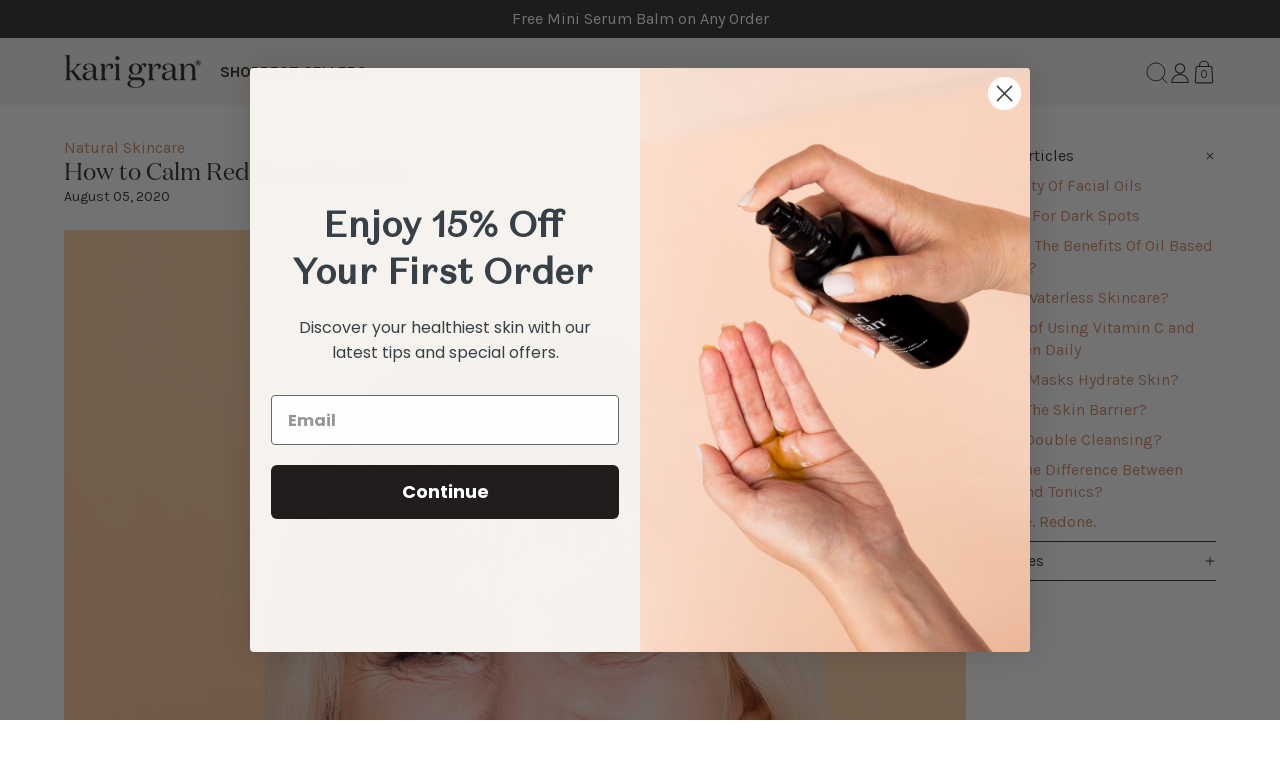

--- FILE ---
content_type: text/html; charset=utf-8
request_url: https://karigran.com/blogs/natural-skincare/how-to-calm-red-sensitive-skin
body_size: 39068
content:
<!doctype html>
<html class="js" lang="en">
  <head>
    <meta charset="utf-8">
    <meta http-equiv="X-UA-Compatible" content="IE=edge,chrome=1">
    <meta name="viewport" content="width=device-width,initial-scale=1,maximum-scale=1">
    <meta name="theme-color" content="">

    <!-- ===================== ! -->
    <!-- Verification       ! -->
    <!-- ===================== ! -->
    <meta name="facebook-domain-verification" content="72cik2idonigyen1irhtzue3rwyzd5">

    <!-- ===================== ! -->
    <!-- App Head Code       ! -->
    <!-- ===================== ! -->
    



<script type="text/javascript">
  window.dataLayer = window.dataLayer || [];

  window.appStart = function(){
    window.productPageHandle = function(){

      var productName = "";
      var productId = "";
      var productPrice = "";
      var productBrand = "";
      var productCollection = "";
      var productType = "";
      var productSku = "";
      var productVariantId = "";
      var productVariantTitle = "";

      window.dataLayer.push({
        event: "analyzify_productDetail",
        productId: productId,
        productName: productName,
        productPrice: productPrice,
        productBrand: productBrand,
        productCategory: productCollection,
        productType: productType,
        productSku: productSku,
        productVariantId: productVariantId,
        productVariantTitle: productVariantTitle,
        currency: "USD",
      });
    };

    window.allPageHandle = function(){
      window.dataLayer.push({
        event: "ga4kit_info",
        contentGroup: "article",
        
          userType: "visitor",
        
      });
    };
    allPageHandle();

    

  }
  appStart();
</script>


    <!-- ===================== ! -->
    <!-- Settings       ! -->
    <!-- ===================== ! -->

<link rel="canonical" href="https://karigran.com/blogs/natural-skincare/how-to-calm-red-sensitive-skin">

<title>
  How to Calm Red, Sensitive Skin
 &ndash; Kari Gran Skin Care</title><link rel="icon" type="image/png" href="//karigran.com/cdn/shop/files/Kari-Gran-Logos-02_2.png?crop=center&height=16&v=1620172733&width=16" sizes="16x16">
  <link rel="icon" type="image/png" href="//karigran.com/cdn/shop/files/Kari-Gran-Logos-02_2.png?crop=center&height=32&v=1620172733&width=32" sizes="32x32">
  <link rel="icon" type="image/png" href="//karigran.com/cdn/shop/files/Kari-Gran-Logos-02_2.png?crop=center&height=192&v=1620172733&width=192" sizes="192x192">
  <link rel="icon" type="image/png" href="//karigran.com/cdn/shop/files/Kari-Gran-Logos-02_2.png?crop=center&height=194&v=1620172733&width=194" sizes="194x194">

  <link rel="apple-touch-icon" href="//karigran.com/cdn/shop/files/Kari-Gran-Logos-02_2.png?crop=center&height=57&v=1620172733&width=57" sizes="57x57">
  <link rel="apple-touch-icon" href="//karigran.com/cdn/shop/files/Kari-Gran-Logos-02_2.png?crop=center&height=60&v=1620172733&width=60" sizes="60x60">
  <link rel="apple-touch-icon" href="//karigran.com/cdn/shop/files/Kari-Gran-Logos-02_2.png?crop=center&height=72&v=1620172733&width=72" sizes="72x72">
  <link rel="apple-touch-icon" href="//karigran.com/cdn/shop/files/Kari-Gran-Logos-02_2.png?crop=center&height=76&v=1620172733&width=76" sizes="76x76">
  <link rel="apple-touch-icon" href="//karigran.com/cdn/shop/files/Kari-Gran-Logos-02_2.png?crop=center&height=114&v=1620172733&width=114" sizes="114x114">
  <link rel="apple-touch-icon" href="//karigran.com/cdn/shop/files/Kari-Gran-Logos-02_2.png?crop=center&height=120&v=1620172733&width=120" sizes="120x120">
  <link rel="apple-touch-icon" href="//karigran.com/cdn/shop/files/Kari-Gran-Logos-02_2.png?crop=center&height=152&v=1620172733&width=152" sizes="152x152">
  <link rel="apple-touch-icon" href="//karigran.com/cdn/shop/files/Kari-Gran-Logos-02_2.png?crop=center&height=180&v=1620172733&width=180" sizes="180x180">
  <meta name="description" content="The irritation and redness can be frustrating. The good news is, the more you understand how to treat your sensitive skin, the happier your skin —and you— will be. We suggest you try a little tenderness.">

<script>
  window.cacheModifier = "kg-2-0-theme-august-21";

  window.shopUrl = 'https://karigran.com';
  window.routes = {
    group_collection: '/collections/all/group:',
    cart_add_url: '/cart/add',
    cart_change_url: '/cart/change',
    cart_update_url: '/cart/update',
    cart_url: '/cart',
    predictive_search_url: '/search/suggest',
  };

  window.cartStrings = {
    pulsate: false,
    error: `There was an error while updating your cart. Please try again.`,
    quantityError: `You can only add [quantity] of this item to your cart.`,
  };

  window.variantStrings = {
    addToCart: `Add to cart`,
    soldOut: `Sold out`,
    unavailable: `See options`,
    unavailable_with_option: `[value] - Unavailable`,
  };

  window.quickOrderListStrings = {
    itemsAdded: `[quantity] items added`,
    itemAdded: `[quantity] item added`,
    itemsRemoved: `[quantity] items removed`,
    itemRemoved: `[quantity] item removed`,
    viewCart: `View cart`,
    each: `[money]/ea`,
    min_error: `This item has a minimum of [min]`,
    max_error: `This item has a maximum of [max]`,
    step_error: `You can only add this item in increments of [step]`,
  };

  window.accessibilityStrings = {
    imageAvailable: `Image [index] is now available in gallery view`,
    shareSuccess: `Link copied to clipboard`,
    pauseSlideshow: `Pause slideshow`,
    playSlideshow: `Play slideshow`,
    recipientFormExpanded: `Gift card recipient form expanded`,
    recipientFormCollapsed: `Gift card recipient form collapsed`,
    countrySelectorSearchCount: `[count] countries/regions found`,
  };
</script>
<!-- ===================== ! -->
    <!-- Meta Tags       ! -->
    <!-- ===================== ! -->
    <meta name="format-detection" content="telephone=no">
<meta name="format-detection" content="date=no">
<meta name="format-detection" content="address=no">

<meta http-equiv="Accept-CH" content="DPR, Width">

<meta property="og:site_name" content="Kari Gran Skin Care">
<meta property="og:url" content="https://karigran.com/blogs/natural-skincare/how-to-calm-red-sensitive-skin">
<meta property="og:title" content="How to Calm Red, Sensitive Skin">
<meta property="og:type" content="article">
<meta property="og:description" content="The irritation and redness can be frustrating. The good news is, the more you understand how to treat your sensitive skin, the happier your skin —and you— will be. We suggest you try a little tenderness."><meta property="og:image" content="http://karigran.com/cdn/shop/articles/Calm_Red_Skin_624ddcd6-9723-4509-b66d-168e7823d27f.jpg?v=1668644857">
  <meta property="og:image:secure_url" content="https://karigran.com/cdn/shop/articles/Calm_Red_Skin_624ddcd6-9723-4509-b66d-168e7823d27f.jpg?v=1668644857">
  <meta property="og:image:width" content="2004">
  <meta property="og:image:height" content="2000"><meta name="twitter:card" content="summary_large_image">
<meta name="twitter:title" content="How to Calm Red, Sensitive Skin">
<meta name="twitter:description" content="The irritation and redness can be frustrating. The good news is, the more you understand how to treat your sensitive skin, the happier your skin —and you— will be. We suggest you try a little tenderness.">


    <link rel="preconnect" href="https://cdn.shopify.com" crossorigin><link rel="dns-prefetch" href="https://productreviews.shopifycdn.com">
    <link rel="dns-prefetch" href="https://ajax.googleapis.com">
    <link rel="dns-prefetch" href="https://maps.googleapis.com">
    <link rel="dns-prefetch" href="https://maps.gstatic.com">

    <!-- ===================== ! -->
    <!-- CSS          ! -->
    <!-- ===================== ! -->

<link rel="preload" href="https://cdn.shopify.com/s/files/1/1817/5539/files/Karla-Regular.ttf?v=1752681347" as="font" crossorigin>
<link rel="preload" href="https://cdn.shopify.com/s/files/1/1817/5539/files/Karla-Bold.ttf?v=1752681346" as="font" crossorigin>
<link rel="preload" href="https://cdn.shopify.com/s/files/1/1817/5539/files/DomaineDisplay-Regular.otf?v=1752681346" as="font" crossorigin>
<link rel="preload" href="https://cdn.shopify.com/s/files/1/1817/5539/files/Domaine_Text_Medium.otf?v=1752681347" as="font" crossorigin>

<style data-shopify>
  @font-face { font-family: 'Karla'; font-style: normal; font-weight: 400; src: url(https://cdn.shopify.com/s/files/1/1817/5539/files/Karla-Regular.ttf?v=1752681347) format('truetype'); }
@font-face { font-family: 'Karla'; font-style: normal; font-weight: 700; src: url(https://cdn.shopify.com/s/files/1/1817/5539/files/Karla-Bold.ttf?v=1752681346) format('truetype'); }

@font-face { font-family: 'Domaine'; font-style: normal; font-weight: 400; src: url(https://cdn.shopify.com/s/files/1/1817/5539/files/DomaineDisplay-Regular.otf?v=1752681346) format('opentype'); }
@font-face { font-family: 'Domaine'; font-style: normal; font-weight: 500; src: url(https://cdn.shopify.com/s/files/1/1817/5539/files/Domaine_Text_Medium.otf?v=1752681347) format('truetype'); }

  
  
  

  
  
  

  
    :root,

    .color-scheme-1 {
      --color-foreground: 42,42,42;
      --color-background: 255,255,255;
      
        --gradient-background: #ffffff;
      

      --color-button: 42,42,42;
      --color-button-hover: 207,136,100;
      --color-button-text: 246,243,240;
      --color-button-text-hover: 255,255,255;
      --color-button-border: 42,42,42;
      --color-button-border-hover: 207,136,100;

      --color-secondary-button: 255,255,255;
      --color-secondary-button-hover: 207,136,100;
      --color-secondary-button-text: 42,42,42;
      --color-secondary-button-text-hover: 255,255,255;
      --color-secondary-button-border: 255,255,255;
      --color-secondary-button-border-hover: 207,136,100;

      --color-link: 207,136,100;
      --color-link-hover: 175,113,81;

      color: rgb(var(--color-foreground));
      background-color: rgb(var(--color-background));
    }

    .color-scheme-1-text {
      --color-foreground: 42,42,42;
    }

    .color-scheme-1-background {
      --color-background: 255,255,255;
    }
  
    

    .color-scheme-2 {
      --color-foreground: 42,42,42;
      --color-background: 246,243,240;
      
        --gradient-background: #f6f3f0;
      

      --color-button: 42,42,42;
      --color-button-hover: 214,195,186;
      --color-button-text: 255,255,255;
      --color-button-text-hover: 255,255,255;
      --color-button-border: 42,42,42;
      --color-button-border-hover: 214,195,186;

      --color-secondary-button: 246,243,240;
      --color-secondary-button-hover: 214,195,186;
      --color-secondary-button-text: 42,42,42;
      --color-secondary-button-text-hover: 255,255,255;
      --color-secondary-button-border: 42,42,42;
      --color-secondary-button-border-hover: 214,195,186;

      --color-link: 42,42,42;
      --color-link-hover: 214,195,186;

      color: rgb(var(--color-foreground));
      background-color: rgb(var(--color-background));
    }

    .color-scheme-2-text {
      --color-foreground: 42,42,42;
    }

    .color-scheme-2-background {
      --color-background: 246,243,240;
    }
  
    

    .color-scheme-4ef1b076-bdd3-4b80-88b9-5331e2313714 {
      --color-foreground: 246,243,240;
      --color-background: 42,42,42;
      
        --gradient-background: #2a2a2a;
      

      --color-button: 42,42,42;
      --color-button-hover: 207,136,100;
      --color-button-text: 246,243,240;
      --color-button-text-hover: 42,42,42;
      --color-button-border: 246,243,240;
      --color-button-border-hover: 207,136,100;

      --color-secondary-button: 255,255,255;
      --color-secondary-button-hover: 207,136,100;
      --color-secondary-button-text: 42,42,42;
      --color-secondary-button-text-hover: 255,255,255;
      --color-secondary-button-border: 255,255,255;
      --color-secondary-button-border-hover: 207,136,100;

      --color-link: 207,136,100;
      --color-link-hover: 175,113,81;

      color: rgb(var(--color-foreground));
      background-color: rgb(var(--color-background));
    }

    .color-scheme-4ef1b076-bdd3-4b80-88b9-5331e2313714-text {
      --color-foreground: 246,243,240;
    }

    .color-scheme-4ef1b076-bdd3-4b80-88b9-5331e2313714-background {
      --color-background: 42,42,42;
    }
  
    

    .color-scheme-597be1d3-7100-460c-aecc-82577e1d7c90 {
      --color-foreground: 42,42,42;
      --color-background: 255,255,255;
      
        --gradient-background: #ffffff;
      

      --color-button: 246,243,240;
      --color-button-hover: 207,136,100;
      --color-button-text: 42,42,42;
      --color-button-text-hover: 255,255,255;
      --color-button-border: 246,243,240;
      --color-button-border-hover: 207,136,100;

      --color-secondary-button: 42,42,42;
      --color-secondary-button-hover: 207,136,100;
      --color-secondary-button-text: 42,42,42;
      --color-secondary-button-text-hover: 255,255,255;
      --color-secondary-button-border: 255,255,255;
      --color-secondary-button-border-hover: 207,136,100;

      --color-link: 207,136,100;
      --color-link-hover: 175,113,81;

      color: rgb(var(--color-foreground));
      background-color: rgb(var(--color-background));
    }

    .color-scheme-597be1d3-7100-460c-aecc-82577e1d7c90-text {
      --color-foreground: 42,42,42;
    }

    .color-scheme-597be1d3-7100-460c-aecc-82577e1d7c90-background {
      --color-background: 255,255,255;
    }
  
    

    .color-scheme-9ed3ecc8-d373-41eb-81b9-93b328de232a {
      --color-foreground: 42,42,42;
      --color-background: 249,243,244;
      
        --gradient-background: #f9f3f4;
      

      --color-button: 42,42,42;
      --color-button-hover: 207,136,100;
      --color-button-text: 246,243,240;
      --color-button-text-hover: 255,255,255;
      --color-button-border: 42,42,42;
      --color-button-border-hover: 207,136,100;

      --color-secondary-button: 255,255,255;
      --color-secondary-button-hover: 207,136,100;
      --color-secondary-button-text: 42,42,42;
      --color-secondary-button-text-hover: 255,255,255;
      --color-secondary-button-border: 255,255,255;
      --color-secondary-button-border-hover: 207,136,100;

      --color-link: 207,136,100;
      --color-link-hover: 175,113,81;

      color: rgb(var(--color-foreground));
      background-color: rgb(var(--color-background));
    }

    .color-scheme-9ed3ecc8-d373-41eb-81b9-93b328de232a-text {
      --color-foreground: 42,42,42;
    }

    .color-scheme-9ed3ecc8-d373-41eb-81b9-93b328de232a-background {
      --color-background: 249,243,244;
    }
  
    

    .color-scheme-fa269818-92ba-4890-a886-d7fe9d67bcec {
      --color-foreground: 42,42,42;
      --color-background: 226,219,212;
      
        --gradient-background: #e2dbd4;
      

      --color-button: 42,42,42;
      --color-button-hover: 207,136,100;
      --color-button-text: 246,243,240;
      --color-button-text-hover: 255,255,255;
      --color-button-border: 42,42,42;
      --color-button-border-hover: 207,136,100;

      --color-secondary-button: 255,255,255;
      --color-secondary-button-hover: 207,136,100;
      --color-secondary-button-text: 42,42,42;
      --color-secondary-button-text-hover: 255,255,255;
      --color-secondary-button-border: 255,255,255;
      --color-secondary-button-border-hover: 207,136,100;

      --color-link: 42,42,42;
      --color-link-hover: 42,42,42;

      color: rgb(var(--color-foreground));
      background-color: rgb(var(--color-background));
    }

    .color-scheme-fa269818-92ba-4890-a886-d7fe9d67bcec-text {
      --color-foreground: 42,42,42;
    }

    .color-scheme-fa269818-92ba-4890-a886-d7fe9d67bcec-background {
      --color-background: 226,219,212;
    }
  
    

    .color-scheme-3cd7a4a1-3cbc-4b5b-9672-0bec060a3ef1 {
      --color-foreground: 42,42,42;
      --color-background: 214,195,186;
      
        --gradient-background: #d6c3ba;
      

      --color-button: 255,255,255;
      --color-button-hover: 42,42,42;
      --color-button-text: 42,42,42;
      --color-button-text-hover: 255,255,255;
      --color-button-border: 255,255,255;
      --color-button-border-hover: 42,42,42;

      --color-secondary-button: 255,255,255;
      --color-secondary-button-hover: 42,42,42;
      --color-secondary-button-text: 42,42,42;
      --color-secondary-button-text-hover: 255,255,255;
      --color-secondary-button-border: 255,255,255;
      --color-secondary-button-border-hover: 42,42,42;

      --color-link: 42,42,42;
      --color-link-hover: 42,42,42;

      color: rgb(var(--color-foreground));
      background-color: rgb(var(--color-background));
    }

    .color-scheme-3cd7a4a1-3cbc-4b5b-9672-0bec060a3ef1-text {
      --color-foreground: 42,42,42;
    }

    .color-scheme-3cd7a4a1-3cbc-4b5b-9672-0bec060a3ef1-background {
      --color-background: 214,195,186;
    }
  
    

    .color-scheme-f6736815-b3f4-4eb3-b42d-5af09bbe9e0c {
      --color-foreground: 42,42,42;
      --color-background: 255,255,255;
      
        --gradient-background: #ffffff;
      

      --color-button: 42,42,42;
      --color-button-hover: 207,136,100;
      --color-button-text: 246,243,240;
      --color-button-text-hover: 255,255,255;
      --color-button-border: 42,42,42;
      --color-button-border-hover: 207,136,100;

      --color-secondary-button: 255,255,255;
      --color-secondary-button-hover: 207,136,100;
      --color-secondary-button-text: 42,42,42;
      --color-secondary-button-text-hover: 255,255,255;
      --color-secondary-button-border: 255,255,255;
      --color-secondary-button-border-hover: 207,136,100;

      --color-link: 207,136,100;
      --color-link-hover: 175,113,81;

      color: rgb(var(--color-foreground));
      background-color: rgb(var(--color-background));
    }

    .color-scheme-f6736815-b3f4-4eb3-b42d-5af09bbe9e0c-text {
      --color-foreground: 42,42,42;
    }

    .color-scheme-f6736815-b3f4-4eb3-b42d-5af09bbe9e0c-background {
      --color-background: 255,255,255;
    }
  
    

    .color-scheme-116eac5b-f935-413e-a3ff-c90668568b80 {
      --color-foreground: 226,219,212;
      --color-background: 255,255,255;
      
        --gradient-background: #ffffff;
      

      --color-button: 214,195,186;
      --color-button-hover: 214,195,186;
      --color-button-text: 255,255,255;
      --color-button-text-hover: 42,42,42;
      --color-button-border: 214,195,186;
      --color-button-border-hover: 214,195,186;

      --color-secondary-button: 245,174,138;
      --color-secondary-button-hover: 207,136,100;
      --color-secondary-button-text: 255,255,255;
      --color-secondary-button-text-hover: 255,255,255;
      --color-secondary-button-border: 245,174,138;
      --color-secondary-button-border-hover: 207,136,100;

      --color-link: 207,136,100;
      --color-link-hover: 175,113,81;

      color: rgb(var(--color-foreground));
      background-color: rgb(var(--color-background));
    }

    .color-scheme-116eac5b-f935-413e-a3ff-c90668568b80-text {
      --color-foreground: 226,219,212;
    }

    .color-scheme-116eac5b-f935-413e-a3ff-c90668568b80-background {
      --color-background: 255,255,255;
    }
  
    

    .color-scheme-431a1ae3-6d92-4734-8a71-067ab9cca6dc {
      --color-foreground: 42,42,42;
      --color-background: 255,255,255;
      
        --gradient-background: #ffffff;
      

      --color-button: 42,42,42;
      --color-button-hover: 207,136,100;
      --color-button-text: 246,243,240;
      --color-button-text-hover: 255,255,255;
      --color-button-border: 42,42,42;
      --color-button-border-hover: 207,136,100;

      --color-secondary-button: 255,255,255;
      --color-secondary-button-hover: 207,136,100;
      --color-secondary-button-text: 42,42,42;
      --color-secondary-button-text-hover: 255,255,255;
      --color-secondary-button-border: 255,255,255;
      --color-secondary-button-border-hover: 207,136,100;

      --color-link: 207,136,100;
      --color-link-hover: 175,113,81;

      color: rgb(var(--color-foreground));
      background-color: rgb(var(--color-background));
    }

    .color-scheme-431a1ae3-6d92-4734-8a71-067ab9cca6dc-text {
      --color-foreground: 42,42,42;
    }

    .color-scheme-431a1ae3-6d92-4734-8a71-067ab9cca6dc-background {
      --color-background: 255,255,255;
    }
  

  body, .color-scheme-1, .color-scheme-2, .color-scheme-4ef1b076-bdd3-4b80-88b9-5331e2313714, .color-scheme-597be1d3-7100-460c-aecc-82577e1d7c90, .color-scheme-9ed3ecc8-d373-41eb-81b9-93b328de232a, .color-scheme-fa269818-92ba-4890-a886-d7fe9d67bcec, .color-scheme-3cd7a4a1-3cbc-4b5b-9672-0bec060a3ef1, .color-scheme-f6736815-b3f4-4eb3-b42d-5af09bbe9e0c, .color-scheme-116eac5b-f935-413e-a3ff-c90668568b80, .color-scheme-431a1ae3-6d92-4734-8a71-067ab9cca6dc {
    color: rgb(var(--color-foreground));
    background-color: rgb(var(--color-background));
  }

  :root {
    --color-shadow: 33, 33, 33;

    --color-highlight: 245,174,138;

    --color-success: 221, 242, 200;
    --color-warning: 245, 223, 138;
    --color-error: 245, 204, 138;

    --color-badge-background: 42, 42, 42;
    --color-badge-foreground: 255, 255, 255;

    --color-sale: 245, 138, 138;

    --narrow-width: 600px;
    --page-width: 1200px;
    --large-width: 1440px;

    --font-heading-family:Domaine,"SF Mono", Menlo, Consolas, Monaco, Liberation Mono, Lucida Console, monospace, Apple Color Emoji, Segoe UI Emoji, Segoe UI Symbol;
    --font-special-family:Domaine,"SF Mono", Menlo, Consolas, Monaco, Liberation Mono, Lucida Console, monospace, Apple Color Emoji, Segoe UI Emoji, Segoe UI Symbol;

    --font-heading-style: normal;
    --font-heading-weight: 400;
    --font-heading-height: 1.2;
    --font-heading-spacing: normal;
    --font-heading-transform: normal;

    --font-body-family:Karla,"SF Mono", Menlo, Consolas, Monaco, Liberation Mono, Lucida Console, monospace, Apple Color Emoji, Segoe UI Emoji, Segoe UI Symbol;

    --font-body-xsmall: 11px;
    --font-body-xlarge: 20px;

    --font-body-style: normal;
    --font-body-weight: 400;
    --font-body-height: 1.4;
    --font-body-spacing: normal;

    --font-button-family:Karla,"SF Mono", Menlo, Consolas, Monaco, Liberation Mono, Lucida Console, monospace, Apple Color Emoji, Segoe UI Emoji, Segoe UI Symbol;
    --font-button: 16px;
    --font-button-style: normal;
    --font-button-weight: 700;
    --font-button-height: normal;
    --font-button-spacing: normal;
    --font-button-transform: capitalize;

    --link-decoration: none;
    --link-decoration-hover: underline;

    --inputs-height: 40px;
    --inputs-height-small: 30px;
    --inputs-height-large: 50px;

    --inputs-padding: 0rem 1rem;
    --inputs-radius: 0px;
    --inputs-border-width: 1px;
    --inputs-border-opacity: 0.2;
    --inputs-shadow: none;

    --card-border-width: 0px;
    --card-border-radius: 0px;
    --card-shadow: none;

    --media-border-opacity: 0.0;
    --media-border-width: 0px;
    --media-radius: 0px;
    --media-shadow: none;

    --dialog-border-width: 0px;
    --dialog-border-opacity: 0.1;
    --dialog-corner-radius: 8px;
    --dialog-shadow: none;

    --header-height: 0px;
    --announcement-height: 0px;

    --payment-terms-background-color: rgb(var(--color-button));
  }

  @media screen and (min-width: 750px) {
    :root {
      --page-padding: 4rem;

      --font-heading-h0: 58px;
      --font-heading-h1: 48px;
      --font-heading-h2: 28px;
      --font-heading-h3: 18px;
      --font-heading-h4: 16px;
      --font-heading-h5: 14px;
      --font-heading-h6: 12px;

      --font-body: 16px;
      --font-body-large: 22px;
      --font-body-small: 14px;

      --card-padding: rem;
      --card-details-padding: 0px 15px 15px;

      --column-spacing: 1rem;
      --row-spacing: 1rem;
    }
  }

  @media screen and (max-width: 749px) {
    :root {
      --page-padding: 1rem;

      --font-heading-h0: 30px;
      --font-heading-h1: 24px;
      --font-heading-h2: 20px;
      --font-heading-h3: 16px;
      --font-heading-h4: 13px;
      --font-heading-h5: 12px;
      --font-heading-h6: 12px;

      --font-body: 16px;
      --font-body-large: 18px;
      --font-body-small: 14px;

      --card-padding: rem;
      --card-details-padding: 15px 0 0;

      --column-spacing: 1rem;
      --row-spacing: 1rem;
    }
  }

  *,
  *::before,
  *::after {
    box-sizing: inherit;
  }

  html {
    box-sizing: border-box;
    font-size: var(--font-body);
    height: 100%;
  }

  body {
    -moz-osx-font-smoothing: grayscale;
    -webkit-font-smoothing: antialiased;

    display: grid;
    grid-template-rows: auto auto auto auto 1fr auto;
    grid-template-columns: 100%;
    min-height: 100%;
    max-width: 100%;
    margin: 0;
    font-size: var(--font-body);
    font-family: var(--font-body-family);
    font-style: var(--font-body-style);
    font-weight: var(--font-body-weight);
    line-height: var(--font-body-height);
    letter-spacing: var(--font-body-spacing);
  }

  .shopify-payment-button__button--hidden,
  .shopify-payment-button__button[disabled] {
    display: none;
  }
</style>
<link href="//karigran.com/cdn/shop/t/57/assets/base.css?v=183390155496787256801757363585" rel="stylesheet" type="text/css" media="all" />

    <link rel="stylesheet" href="//karigran.com/cdn/shop/t/57/assets/component-card.css?v=166204769540964761971755699085" media="print" onload="this.media='all'"><link rel="stylesheet" href="//karigran.com/cdn/shop/t/57/assets/component-cart.css?v=20525752564308911531755794649" media="print" onload="this.media='all'">
      <link rel="stylesheet" href="//karigran.com/cdn/shop/t/57/assets/component-totals.css?v=93163864660709107881754927372" media="print" onload="this.media='all'"><link
        rel="stylesheet"
        href="//karigran.com/cdn/shop/t/57/assets/component-predictive-search.css?v=38790836744400073031755789838"
        media="print"
        onload="this.media='all'"
      ><!-- ===================== ! -->
    <!-- Head JavaScript       ! -->
    <!-- ===================== ! -->
    <script src="//karigran.com/cdn/shop/t/57/assets/constants.js?v=131894561517861387431754927348" defer="defer"></script>
    <script src="//karigran.com/cdn/shop/t/57/assets/pubsub.js?v=158357773527763999511754927341" defer="defer"></script>

    <script src="//karigran.com/cdn/shop/t/57/assets/global.js?v=154580682722528595991755795837" defer="defer"></script>

    <script src="//karigran.com/cdn/shop/t/57/assets/product-form.js?v=76113674147550714641756233120" defer="defer"></script>
    <script src="//karigran.com/cdn/shop/t/57/assets/cart.js?v=89133506295901637871754927347" defer="defer"></script>

    <script src="//karigran.com/cdn/shop/t/57/assets/header_menu.js?v=40516917791120921561754927375" defer="defer"></script>
    <script src="//karigran.com/cdn/shop/t/57/assets/header_search.js?v=173673623575072029381754927386" defer="defer"></script>
    <script src="//karigran.com/cdn/shop/t/57/assets/search-form.js?v=85658284864554992161754927387" defer="defer"></script><script src="//karigran.com/cdn/shop/t/57/assets/predictive-search.js?v=74165261673080724861754927339" defer="defer"></script><script src="//karigran.com/cdn/shop/t/57/assets/cart-drawer.js?v=25003651355416363251754927349" defer="defer"></script><script src="//karigran.com/cdn/shop/t/57/assets/animations.js?v=163199890738860506471754927343" defer="defer"></script><!-- ===================== ! -->
    <!-- Shopify        ! -->
    <!-- ===================== ! -->
    <script>
      window.addEventListener('DOMContentLoaded', () => {
        if (Shopify.designMode) {
          document.documentElement.classList.add('shopify-design-mode');
        }
      });
    </script>

    <script>window.performance && window.performance.mark && window.performance.mark('shopify.content_for_header.start');</script><meta name="google-site-verification" content="yZafwg-ZivoBrXA5Cq0xWiK970oHy207X3fVoZr8ctE">
<meta id="shopify-digital-wallet" name="shopify-digital-wallet" content="/18175539/digital_wallets/dialog">
<meta name="shopify-checkout-api-token" content="20060eeab710580dc9daf61290df4d6a">
<meta id="in-context-paypal-metadata" data-shop-id="18175539" data-venmo-supported="false" data-environment="production" data-locale="en_US" data-paypal-v4="true" data-currency="USD">
<link rel="alternate" type="application/atom+xml" title="Feed" href="/blogs/natural-skincare.atom" />
<script async="async" src="/checkouts/internal/preloads.js?locale=en-US"></script>
<link rel="preconnect" href="https://shop.app" crossorigin="anonymous">
<script async="async" src="https://shop.app/checkouts/internal/preloads.js?locale=en-US&shop_id=18175539" crossorigin="anonymous"></script>
<script id="apple-pay-shop-capabilities" type="application/json">{"shopId":18175539,"countryCode":"US","currencyCode":"USD","merchantCapabilities":["supports3DS"],"merchantId":"gid:\/\/shopify\/Shop\/18175539","merchantName":"Kari Gran Skin Care","requiredBillingContactFields":["postalAddress","email","phone"],"requiredShippingContactFields":["postalAddress","email","phone"],"shippingType":"shipping","supportedNetworks":["visa","masterCard","amex","discover","elo","jcb"],"total":{"type":"pending","label":"Kari Gran Skin Care","amount":"1.00"},"shopifyPaymentsEnabled":true,"supportsSubscriptions":true}</script>
<script id="shopify-features" type="application/json">{"accessToken":"20060eeab710580dc9daf61290df4d6a","betas":["rich-media-storefront-analytics"],"domain":"karigran.com","predictiveSearch":true,"shopId":18175539,"locale":"en"}</script>
<script>var Shopify = Shopify || {};
Shopify.shop = "karigran.myshopify.com";
Shopify.locale = "en";
Shopify.currency = {"active":"USD","rate":"1.0"};
Shopify.country = "US";
Shopify.theme = {"name":"KG 2.0 Theme | August 21","id":131294724139,"schema_name":"Clean","schema_version":"1.0.0","theme_store_id":601,"role":"main"};
Shopify.theme.handle = "null";
Shopify.theme.style = {"id":null,"handle":null};
Shopify.cdnHost = "karigran.com/cdn";
Shopify.routes = Shopify.routes || {};
Shopify.routes.root = "/";</script>
<script type="module">!function(o){(o.Shopify=o.Shopify||{}).modules=!0}(window);</script>
<script>!function(o){function n(){var o=[];function n(){o.push(Array.prototype.slice.apply(arguments))}return n.q=o,n}var t=o.Shopify=o.Shopify||{};t.loadFeatures=n(),t.autoloadFeatures=n()}(window);</script>
<script>
  window.ShopifyPay = window.ShopifyPay || {};
  window.ShopifyPay.apiHost = "shop.app\/pay";
  window.ShopifyPay.redirectState = null;
</script>
<script id="shop-js-analytics" type="application/json">{"pageType":"article"}</script>
<script defer="defer" async type="module" src="//karigran.com/cdn/shopifycloud/shop-js/modules/v2/client.init-shop-cart-sync_DtuiiIyl.en.esm.js"></script>
<script defer="defer" async type="module" src="//karigran.com/cdn/shopifycloud/shop-js/modules/v2/chunk.common_CUHEfi5Q.esm.js"></script>
<script type="module">
  await import("//karigran.com/cdn/shopifycloud/shop-js/modules/v2/client.init-shop-cart-sync_DtuiiIyl.en.esm.js");
await import("//karigran.com/cdn/shopifycloud/shop-js/modules/v2/chunk.common_CUHEfi5Q.esm.js");

  window.Shopify.SignInWithShop?.initShopCartSync?.({"fedCMEnabled":true,"windoidEnabled":true});

</script>
<script>
  window.Shopify = window.Shopify || {};
  if (!window.Shopify.featureAssets) window.Shopify.featureAssets = {};
  window.Shopify.featureAssets['shop-js'] = {"shop-cart-sync":["modules/v2/client.shop-cart-sync_DFoTY42P.en.esm.js","modules/v2/chunk.common_CUHEfi5Q.esm.js"],"init-fed-cm":["modules/v2/client.init-fed-cm_D2UNy1i2.en.esm.js","modules/v2/chunk.common_CUHEfi5Q.esm.js"],"init-shop-email-lookup-coordinator":["modules/v2/client.init-shop-email-lookup-coordinator_BQEe2rDt.en.esm.js","modules/v2/chunk.common_CUHEfi5Q.esm.js"],"shop-cash-offers":["modules/v2/client.shop-cash-offers_3CTtReFF.en.esm.js","modules/v2/chunk.common_CUHEfi5Q.esm.js","modules/v2/chunk.modal_BewljZkx.esm.js"],"shop-button":["modules/v2/client.shop-button_C6oxCjDL.en.esm.js","modules/v2/chunk.common_CUHEfi5Q.esm.js"],"init-windoid":["modules/v2/client.init-windoid_5pix8xhK.en.esm.js","modules/v2/chunk.common_CUHEfi5Q.esm.js"],"avatar":["modules/v2/client.avatar_BTnouDA3.en.esm.js"],"init-shop-cart-sync":["modules/v2/client.init-shop-cart-sync_DtuiiIyl.en.esm.js","modules/v2/chunk.common_CUHEfi5Q.esm.js"],"shop-toast-manager":["modules/v2/client.shop-toast-manager_BYv_8cH1.en.esm.js","modules/v2/chunk.common_CUHEfi5Q.esm.js"],"pay-button":["modules/v2/client.pay-button_FnF9EIkY.en.esm.js","modules/v2/chunk.common_CUHEfi5Q.esm.js"],"shop-login-button":["modules/v2/client.shop-login-button_CH1KUpOf.en.esm.js","modules/v2/chunk.common_CUHEfi5Q.esm.js","modules/v2/chunk.modal_BewljZkx.esm.js"],"init-customer-accounts-sign-up":["modules/v2/client.init-customer-accounts-sign-up_aj7QGgYS.en.esm.js","modules/v2/client.shop-login-button_CH1KUpOf.en.esm.js","modules/v2/chunk.common_CUHEfi5Q.esm.js","modules/v2/chunk.modal_BewljZkx.esm.js"],"init-shop-for-new-customer-accounts":["modules/v2/client.init-shop-for-new-customer-accounts_NbnYRf_7.en.esm.js","modules/v2/client.shop-login-button_CH1KUpOf.en.esm.js","modules/v2/chunk.common_CUHEfi5Q.esm.js","modules/v2/chunk.modal_BewljZkx.esm.js"],"init-customer-accounts":["modules/v2/client.init-customer-accounts_ppedhqCH.en.esm.js","modules/v2/client.shop-login-button_CH1KUpOf.en.esm.js","modules/v2/chunk.common_CUHEfi5Q.esm.js","modules/v2/chunk.modal_BewljZkx.esm.js"],"shop-follow-button":["modules/v2/client.shop-follow-button_CMIBBa6u.en.esm.js","modules/v2/chunk.common_CUHEfi5Q.esm.js","modules/v2/chunk.modal_BewljZkx.esm.js"],"lead-capture":["modules/v2/client.lead-capture_But0hIyf.en.esm.js","modules/v2/chunk.common_CUHEfi5Q.esm.js","modules/v2/chunk.modal_BewljZkx.esm.js"],"checkout-modal":["modules/v2/client.checkout-modal_BBxc70dQ.en.esm.js","modules/v2/chunk.common_CUHEfi5Q.esm.js","modules/v2/chunk.modal_BewljZkx.esm.js"],"shop-login":["modules/v2/client.shop-login_hM3Q17Kl.en.esm.js","modules/v2/chunk.common_CUHEfi5Q.esm.js","modules/v2/chunk.modal_BewljZkx.esm.js"],"payment-terms":["modules/v2/client.payment-terms_CAtGlQYS.en.esm.js","modules/v2/chunk.common_CUHEfi5Q.esm.js","modules/v2/chunk.modal_BewljZkx.esm.js"]};
</script>
<script>(function() {
  var isLoaded = false;
  function asyncLoad() {
    if (isLoaded) return;
    isLoaded = true;
    var urls = ["https:\/\/instafeed.nfcube.com\/cdn\/fad050220dc69e4a22a6faa15ce197e8.js?shop=karigran.myshopify.com","https:\/\/cdn1.stamped.io\/files\/widget.min.js?shop=karigran.myshopify.com","https:\/\/gdprcdn.b-cdn.net\/js\/gdpr_cookie_consent.min.js?shop=karigran.myshopify.com","https:\/\/static.rechargecdn.com\/assets\/js\/widget.min.js?shop=karigran.myshopify.com","https:\/\/app.electricsms.com\/cart-widget\/widget.min.js?shop=karigran.myshopify.com","\/\/cdn.shopify.com\/proxy\/ad27ce60e70990dcbcf19e2bb92e669af6f12b77907017378ef8fe715929e8c4\/d33a6lvgbd0fej.cloudfront.net\/script_tag\/secomapp.scripttag.js?shop=karigran.myshopify.com\u0026sp-cache-control=cHVibGljLCBtYXgtYWdlPTkwMA"];
    for (var i = 0; i < urls.length; i++) {
      var s = document.createElement('script');
      s.type = 'text/javascript';
      s.async = true;
      s.src = urls[i];
      var x = document.getElementsByTagName('script')[0];
      x.parentNode.insertBefore(s, x);
    }
  };
  if(window.attachEvent) {
    window.attachEvent('onload', asyncLoad);
  } else {
    window.addEventListener('load', asyncLoad, false);
  }
})();</script>
<script id="__st">var __st={"a":18175539,"offset":-28800,"reqid":"ec3dd9b2-9691-4f36-a730-54475cafb98d-1767656663","pageurl":"karigran.com\/blogs\/natural-skincare\/how-to-calm-red-sensitive-skin","s":"articles-384904593451","u":"2d36a7b19c8d","p":"article","rtyp":"article","rid":384904593451};</script>
<script>window.ShopifyPaypalV4VisibilityTracking = true;</script>
<script id="captcha-bootstrap">!function(){'use strict';const t='contact',e='account',n='new_comment',o=[[t,t],['blogs',n],['comments',n],[t,'customer']],c=[[e,'customer_login'],[e,'guest_login'],[e,'recover_customer_password'],[e,'create_customer']],r=t=>t.map((([t,e])=>`form[action*='/${t}']:not([data-nocaptcha='true']) input[name='form_type'][value='${e}']`)).join(','),a=t=>()=>t?[...document.querySelectorAll(t)].map((t=>t.form)):[];function s(){const t=[...o],e=r(t);return a(e)}const i='password',u='form_key',d=['recaptcha-v3-token','g-recaptcha-response','h-captcha-response',i],f=()=>{try{return window.sessionStorage}catch{return}},m='__shopify_v',_=t=>t.elements[u];function p(t,e,n=!1){try{const o=window.sessionStorage,c=JSON.parse(o.getItem(e)),{data:r}=function(t){const{data:e,action:n}=t;return t[m]||n?{data:e,action:n}:{data:t,action:n}}(c);for(const[e,n]of Object.entries(r))t.elements[e]&&(t.elements[e].value=n);n&&o.removeItem(e)}catch(o){console.error('form repopulation failed',{error:o})}}const l='form_type',E='cptcha';function T(t){t.dataset[E]=!0}const w=window,h=w.document,L='Shopify',v='ce_forms',y='captcha';let A=!1;((t,e)=>{const n=(g='f06e6c50-85a8-45c8-87d0-21a2b65856fe',I='https://cdn.shopify.com/shopifycloud/storefront-forms-hcaptcha/ce_storefront_forms_captcha_hcaptcha.v1.5.2.iife.js',D={infoText:'Protected by hCaptcha',privacyText:'Privacy',termsText:'Terms'},(t,e,n)=>{const o=w[L][v],c=o.bindForm;if(c)return c(t,g,e,D).then(n);var r;o.q.push([[t,g,e,D],n]),r=I,A||(h.body.append(Object.assign(h.createElement('script'),{id:'captcha-provider',async:!0,src:r})),A=!0)});var g,I,D;w[L]=w[L]||{},w[L][v]=w[L][v]||{},w[L][v].q=[],w[L][y]=w[L][y]||{},w[L][y].protect=function(t,e){n(t,void 0,e),T(t)},Object.freeze(w[L][y]),function(t,e,n,w,h,L){const[v,y,A,g]=function(t,e,n){const i=e?o:[],u=t?c:[],d=[...i,...u],f=r(d),m=r(i),_=r(d.filter((([t,e])=>n.includes(e))));return[a(f),a(m),a(_),s()]}(w,h,L),I=t=>{const e=t.target;return e instanceof HTMLFormElement?e:e&&e.form},D=t=>v().includes(t);t.addEventListener('submit',(t=>{const e=I(t);if(!e)return;const n=D(e)&&!e.dataset.hcaptchaBound&&!e.dataset.recaptchaBound,o=_(e),c=g().includes(e)&&(!o||!o.value);(n||c)&&t.preventDefault(),c&&!n&&(function(t){try{if(!f())return;!function(t){const e=f();if(!e)return;const n=_(t);if(!n)return;const o=n.value;o&&e.removeItem(o)}(t);const e=Array.from(Array(32),(()=>Math.random().toString(36)[2])).join('');!function(t,e){_(t)||t.append(Object.assign(document.createElement('input'),{type:'hidden',name:u})),t.elements[u].value=e}(t,e),function(t,e){const n=f();if(!n)return;const o=[...t.querySelectorAll(`input[type='${i}']`)].map((({name:t})=>t)),c=[...d,...o],r={};for(const[a,s]of new FormData(t).entries())c.includes(a)||(r[a]=s);n.setItem(e,JSON.stringify({[m]:1,action:t.action,data:r}))}(t,e)}catch(e){console.error('failed to persist form',e)}}(e),e.submit())}));const S=(t,e)=>{t&&!t.dataset[E]&&(n(t,e.some((e=>e===t))),T(t))};for(const o of['focusin','change'])t.addEventListener(o,(t=>{const e=I(t);D(e)&&S(e,y())}));const B=e.get('form_key'),M=e.get(l),P=B&&M;t.addEventListener('DOMContentLoaded',(()=>{const t=y();if(P)for(const e of t)e.elements[l].value===M&&p(e,B);[...new Set([...A(),...v().filter((t=>'true'===t.dataset.shopifyCaptcha))])].forEach((e=>S(e,t)))}))}(h,new URLSearchParams(w.location.search),n,t,e,['guest_login'])})(!0,!0)}();</script>
<script integrity="sha256-4kQ18oKyAcykRKYeNunJcIwy7WH5gtpwJnB7kiuLZ1E=" data-source-attribution="shopify.loadfeatures" defer="defer" src="//karigran.com/cdn/shopifycloud/storefront/assets/storefront/load_feature-a0a9edcb.js" crossorigin="anonymous"></script>
<script crossorigin="anonymous" defer="defer" src="//karigran.com/cdn/shopifycloud/storefront/assets/shopify_pay/storefront-65b4c6d7.js?v=20250812"></script>
<script data-source-attribution="shopify.dynamic_checkout.dynamic.init">var Shopify=Shopify||{};Shopify.PaymentButton=Shopify.PaymentButton||{isStorefrontPortableWallets:!0,init:function(){window.Shopify.PaymentButton.init=function(){};var t=document.createElement("script");t.src="https://karigran.com/cdn/shopifycloud/portable-wallets/latest/portable-wallets.en.js",t.type="module",document.head.appendChild(t)}};
</script>
<script data-source-attribution="shopify.dynamic_checkout.buyer_consent">
  function portableWalletsHideBuyerConsent(e){var t=document.getElementById("shopify-buyer-consent"),n=document.getElementById("shopify-subscription-policy-button");t&&n&&(t.classList.add("hidden"),t.setAttribute("aria-hidden","true"),n.removeEventListener("click",e))}function portableWalletsShowBuyerConsent(e){var t=document.getElementById("shopify-buyer-consent"),n=document.getElementById("shopify-subscription-policy-button");t&&n&&(t.classList.remove("hidden"),t.removeAttribute("aria-hidden"),n.addEventListener("click",e))}window.Shopify?.PaymentButton&&(window.Shopify.PaymentButton.hideBuyerConsent=portableWalletsHideBuyerConsent,window.Shopify.PaymentButton.showBuyerConsent=portableWalletsShowBuyerConsent);
</script>
<script data-source-attribution="shopify.dynamic_checkout.cart.bootstrap">document.addEventListener("DOMContentLoaded",(function(){function t(){return document.querySelector("shopify-accelerated-checkout-cart, shopify-accelerated-checkout")}if(t())Shopify.PaymentButton.init();else{new MutationObserver((function(e,n){t()&&(Shopify.PaymentButton.init(),n.disconnect())})).observe(document.body,{childList:!0,subtree:!0})}}));
</script>
<script id='scb4127' type='text/javascript' async='' src='https://karigran.com/cdn/shopifycloud/privacy-banner/storefront-banner.js'></script><link id="shopify-accelerated-checkout-styles" rel="stylesheet" media="screen" href="https://karigran.com/cdn/shopifycloud/portable-wallets/latest/accelerated-checkout-backwards-compat.css" crossorigin="anonymous">
<style id="shopify-accelerated-checkout-cart">
        #shopify-buyer-consent {
  margin-top: 1em;
  display: inline-block;
  width: 100%;
}

#shopify-buyer-consent.hidden {
  display: none;
}

#shopify-subscription-policy-button {
  background: none;
  border: none;
  padding: 0;
  text-decoration: underline;
  font-size: inherit;
  cursor: pointer;
}

#shopify-subscription-policy-button::before {
  box-shadow: none;
}

      </style>
<script id="sections-script" data-sections="announcement-bar,header" defer="defer" src="//karigran.com/cdn/shop/t/57/compiled_assets/scripts.js?19386"></script>
<script>window.performance && window.performance.mark && window.performance.mark('shopify.content_for_header.end');</script>
  <!-- BEGIN app block: shopify://apps/consentmo-gdpr/blocks/gdpr_cookie_consent/4fbe573f-a377-4fea-9801-3ee0858cae41 -->


<!-- END app block --><!-- BEGIN app block: shopify://apps/triplewhale/blocks/triple_pixel_snippet/483d496b-3f1a-4609-aea7-8eee3b6b7a2a --><link rel='preconnect dns-prefetch' href='https://api.config-security.com/' crossorigin />
<link rel='preconnect dns-prefetch' href='https://conf.config-security.com/' crossorigin />
<script>
/* >> TriplePixel :: start*/
window.TriplePixelData={TripleName:"karigran.myshopify.com",ver:"2.16",plat:"SHOPIFY",isHeadless:false,src:'SHOPIFY_EXT',product:{id:"",name:``,price:"",variant:""},search:"",collection:"",cart:"drawer",template:"article",curr:"USD" || "USD"},function(W,H,A,L,E,_,B,N){function O(U,T,P,H,R){void 0===R&&(R=!1),H=new XMLHttpRequest,P?(H.open("POST",U,!0),H.setRequestHeader("Content-Type","text/plain")):H.open("GET",U,!0),H.send(JSON.stringify(P||{})),H.onreadystatechange=function(){4===H.readyState&&200===H.status?(R=H.responseText,U.includes("/first")?eval(R):P||(N[B]=R)):(299<H.status||H.status<200)&&T&&!R&&(R=!0,O(U,T-1,P))}}if(N=window,!N[H+"sn"]){N[H+"sn"]=1,L=function(){return Date.now().toString(36)+"_"+Math.random().toString(36)};try{A.setItem(H,1+(0|A.getItem(H)||0)),(E=JSON.parse(A.getItem(H+"U")||"[]")).push({u:location.href,r:document.referrer,t:Date.now(),id:L()}),A.setItem(H+"U",JSON.stringify(E))}catch(e){}var i,m,p;A.getItem('"!nC`')||(_=A,A=N,A[H]||(E=A[H]=function(t,e,i){return void 0===i&&(i=[]),"State"==t?E.s:(W=L(),(E._q=E._q||[]).push([W,t,e].concat(i)),W)},E.s="Installed",E._q=[],E.ch=W,B="configSecurityConfModel",N[B]=1,O("https://conf.config-security.com/model",5),i=L(),m=A[atob("c2NyZWVu")],_.setItem("di_pmt_wt",i),p={id:i,action:"profile",avatar:_.getItem("auth-security_rand_salt_"),time:m[atob("d2lkdGg=")]+":"+m[atob("aGVpZ2h0")],host:A.TriplePixelData.TripleName,plat:A.TriplePixelData.plat,url:window.location.href.slice(0,500),ref:document.referrer,ver:A.TriplePixelData.ver},O("https://api.config-security.com/event",5,p),O("https://api.config-security.com/first?host=".concat(p.host,"&plat=").concat(p.plat),5)))}}("","TriplePixel",localStorage);
/* << TriplePixel :: end*/
</script>



<!-- END app block --><!-- BEGIN app block: shopify://apps/klaviyo-email-marketing-sms/blocks/klaviyo-onsite-embed/2632fe16-c075-4321-a88b-50b567f42507 -->












  <script async src="https://static.klaviyo.com/onsite/js/JqmaUw/klaviyo.js?company_id=JqmaUw"></script>
  <script>!function(){if(!window.klaviyo){window._klOnsite=window._klOnsite||[];try{window.klaviyo=new Proxy({},{get:function(n,i){return"push"===i?function(){var n;(n=window._klOnsite).push.apply(n,arguments)}:function(){for(var n=arguments.length,o=new Array(n),w=0;w<n;w++)o[w]=arguments[w];var t="function"==typeof o[o.length-1]?o.pop():void 0,e=new Promise((function(n){window._klOnsite.push([i].concat(o,[function(i){t&&t(i),n(i)}]))}));return e}}})}catch(n){window.klaviyo=window.klaviyo||[],window.klaviyo.push=function(){var n;(n=window._klOnsite).push.apply(n,arguments)}}}}();</script>

  




  <script>
    window.klaviyoReviewsProductDesignMode = false
  </script>







<!-- END app block --><!-- BEGIN app block: shopify://apps/vify-gift-cards/blocks/gift-card-issue/43d9e0cc-139a-4d15-b0b8-63f2863afb32 --><script>
  
  var jsProduct = null  
  
  if (window.jsProduct && window.jsProduct.type == 'Vify Gift Card') {
    let nativeSections = document.querySelectorAll('[id*="shopify-section-template"][id*="__main"]');
    nativeSections.forEach(node => {
      node.style.display = 'none'
    });
  }
  var jsVariants = [];
  
  if (jsProduct) {
    jsProduct.variants = jsVariants
    
    
    
      // jsProduct.currencySymbol = shop_symbol
    

    window.vifyProduct = jsProduct
  }

  // page product native shopify
    if('article' !== 'product' || jsProduct.tags[jsProduct.tags.length - 1] !== 'Vify Gift Card (Do Not Delete)') {
      const time  = setInterval(() => {
        const elements = document.querySelectorAll('[id*="shopify-section-template"][id*="__main"]')
        if (elements.length > 0) {
          elements.forEach(element => {
            if(element.style.visibility === "hidden") {
              element.style.visibility = "visible"
              element.style.minHeight = "auto"
              } else if (element.style.visibility = "visible") {
                clearInterval(time)
              }
          })
        }

        if(`https://${window.location.host}/` === document.URL) {
        clearInterval(time)
        window.onload = () => {
          const elements = document.querySelectorAll('[id*="shopify-section-template"][id*="__main"]')
          if (elements.length > 0) {
            elements.forEach(element => {
              if(element.style.visibility === "hidden") {
                element.style.visibility = "visible"
                element.style.minHeight = "auto"
                } else if (element.style.visibility = "visible") {
                  clearInterval(time)
                }
            })
          }
        }
      }
      }, 100)
    }
</script>

<div id="vify-gift-card"></div>

<!-- END app block --><script src="https://cdn.shopify.com/extensions/019b8e45-64b3-7d30-b9c8-8fd85a987520/consentmo-gdpr-547/assets/consentmo_cookie_consent.js" type="text/javascript" defer="defer"></script>
<script src="https://cdn.shopify.com/extensions/019b7374-6267-7be7-9c45-010f8e441080/vify-giftcard-191/assets/vify-gift-card.min.js" type="text/javascript" defer="defer"></script>
<link href="https://monorail-edge.shopifysvc.com" rel="dns-prefetch">
<script>(function(){if ("sendBeacon" in navigator && "performance" in window) {try {var session_token_from_headers = performance.getEntriesByType('navigation')[0].serverTiming.find(x => x.name == '_s').description;} catch {var session_token_from_headers = undefined;}var session_cookie_matches = document.cookie.match(/_shopify_s=([^;]*)/);var session_token_from_cookie = session_cookie_matches && session_cookie_matches.length === 2 ? session_cookie_matches[1] : "";var session_token = session_token_from_headers || session_token_from_cookie || "";function handle_abandonment_event(e) {var entries = performance.getEntries().filter(function(entry) {return /monorail-edge.shopifysvc.com/.test(entry.name);});if (!window.abandonment_tracked && entries.length === 0) {window.abandonment_tracked = true;var currentMs = Date.now();var navigation_start = performance.timing.navigationStart;var payload = {shop_id: 18175539,url: window.location.href,navigation_start,duration: currentMs - navigation_start,session_token,page_type: "article"};window.navigator.sendBeacon("https://monorail-edge.shopifysvc.com/v1/produce", JSON.stringify({schema_id: "online_store_buyer_site_abandonment/1.1",payload: payload,metadata: {event_created_at_ms: currentMs,event_sent_at_ms: currentMs}}));}}window.addEventListener('pagehide', handle_abandonment_event);}}());</script>
<script id="web-pixels-manager-setup">(function e(e,d,r,n,o){if(void 0===o&&(o={}),!Boolean(null===(a=null===(i=window.Shopify)||void 0===i?void 0:i.analytics)||void 0===a?void 0:a.replayQueue)){var i,a;window.Shopify=window.Shopify||{};var t=window.Shopify;t.analytics=t.analytics||{};var s=t.analytics;s.replayQueue=[],s.publish=function(e,d,r){return s.replayQueue.push([e,d,r]),!0};try{self.performance.mark("wpm:start")}catch(e){}var l=function(){var e={modern:/Edge?\/(1{2}[4-9]|1[2-9]\d|[2-9]\d{2}|\d{4,})\.\d+(\.\d+|)|Firefox\/(1{2}[4-9]|1[2-9]\d|[2-9]\d{2}|\d{4,})\.\d+(\.\d+|)|Chrom(ium|e)\/(9{2}|\d{3,})\.\d+(\.\d+|)|(Maci|X1{2}).+ Version\/(15\.\d+|(1[6-9]|[2-9]\d|\d{3,})\.\d+)([,.]\d+|)( \(\w+\)|)( Mobile\/\w+|) Safari\/|Chrome.+OPR\/(9{2}|\d{3,})\.\d+\.\d+|(CPU[ +]OS|iPhone[ +]OS|CPU[ +]iPhone|CPU IPhone OS|CPU iPad OS)[ +]+(15[._]\d+|(1[6-9]|[2-9]\d|\d{3,})[._]\d+)([._]\d+|)|Android:?[ /-](13[3-9]|1[4-9]\d|[2-9]\d{2}|\d{4,})(\.\d+|)(\.\d+|)|Android.+Firefox\/(13[5-9]|1[4-9]\d|[2-9]\d{2}|\d{4,})\.\d+(\.\d+|)|Android.+Chrom(ium|e)\/(13[3-9]|1[4-9]\d|[2-9]\d{2}|\d{4,})\.\d+(\.\d+|)|SamsungBrowser\/([2-9]\d|\d{3,})\.\d+/,legacy:/Edge?\/(1[6-9]|[2-9]\d|\d{3,})\.\d+(\.\d+|)|Firefox\/(5[4-9]|[6-9]\d|\d{3,})\.\d+(\.\d+|)|Chrom(ium|e)\/(5[1-9]|[6-9]\d|\d{3,})\.\d+(\.\d+|)([\d.]+$|.*Safari\/(?![\d.]+ Edge\/[\d.]+$))|(Maci|X1{2}).+ Version\/(10\.\d+|(1[1-9]|[2-9]\d|\d{3,})\.\d+)([,.]\d+|)( \(\w+\)|)( Mobile\/\w+|) Safari\/|Chrome.+OPR\/(3[89]|[4-9]\d|\d{3,})\.\d+\.\d+|(CPU[ +]OS|iPhone[ +]OS|CPU[ +]iPhone|CPU IPhone OS|CPU iPad OS)[ +]+(10[._]\d+|(1[1-9]|[2-9]\d|\d{3,})[._]\d+)([._]\d+|)|Android:?[ /-](13[3-9]|1[4-9]\d|[2-9]\d{2}|\d{4,})(\.\d+|)(\.\d+|)|Mobile Safari.+OPR\/([89]\d|\d{3,})\.\d+\.\d+|Android.+Firefox\/(13[5-9]|1[4-9]\d|[2-9]\d{2}|\d{4,})\.\d+(\.\d+|)|Android.+Chrom(ium|e)\/(13[3-9]|1[4-9]\d|[2-9]\d{2}|\d{4,})\.\d+(\.\d+|)|Android.+(UC? ?Browser|UCWEB|U3)[ /]?(15\.([5-9]|\d{2,})|(1[6-9]|[2-9]\d|\d{3,})\.\d+)\.\d+|SamsungBrowser\/(5\.\d+|([6-9]|\d{2,})\.\d+)|Android.+MQ{2}Browser\/(14(\.(9|\d{2,})|)|(1[5-9]|[2-9]\d|\d{3,})(\.\d+|))(\.\d+|)|K[Aa][Ii]OS\/(3\.\d+|([4-9]|\d{2,})\.\d+)(\.\d+|)/},d=e.modern,r=e.legacy,n=navigator.userAgent;return n.match(d)?"modern":n.match(r)?"legacy":"unknown"}(),u="modern"===l?"modern":"legacy",c=(null!=n?n:{modern:"",legacy:""})[u],f=function(e){return[e.baseUrl,"/wpm","/b",e.hashVersion,"modern"===e.buildTarget?"m":"l",".js"].join("")}({baseUrl:d,hashVersion:r,buildTarget:u}),m=function(e){var d=e.version,r=e.bundleTarget,n=e.surface,o=e.pageUrl,i=e.monorailEndpoint;return{emit:function(e){var a=e.status,t=e.errorMsg,s=(new Date).getTime(),l=JSON.stringify({metadata:{event_sent_at_ms:s},events:[{schema_id:"web_pixels_manager_load/3.1",payload:{version:d,bundle_target:r,page_url:o,status:a,surface:n,error_msg:t},metadata:{event_created_at_ms:s}}]});if(!i)return console&&console.warn&&console.warn("[Web Pixels Manager] No Monorail endpoint provided, skipping logging."),!1;try{return self.navigator.sendBeacon.bind(self.navigator)(i,l)}catch(e){}var u=new XMLHttpRequest;try{return u.open("POST",i,!0),u.setRequestHeader("Content-Type","text/plain"),u.send(l),!0}catch(e){return console&&console.warn&&console.warn("[Web Pixels Manager] Got an unhandled error while logging to Monorail."),!1}}}}({version:r,bundleTarget:l,surface:e.surface,pageUrl:self.location.href,monorailEndpoint:e.monorailEndpoint});try{o.browserTarget=l,function(e){var d=e.src,r=e.async,n=void 0===r||r,o=e.onload,i=e.onerror,a=e.sri,t=e.scriptDataAttributes,s=void 0===t?{}:t,l=document.createElement("script"),u=document.querySelector("head"),c=document.querySelector("body");if(l.async=n,l.src=d,a&&(l.integrity=a,l.crossOrigin="anonymous"),s)for(var f in s)if(Object.prototype.hasOwnProperty.call(s,f))try{l.dataset[f]=s[f]}catch(e){}if(o&&l.addEventListener("load",o),i&&l.addEventListener("error",i),u)u.appendChild(l);else{if(!c)throw new Error("Did not find a head or body element to append the script");c.appendChild(l)}}({src:f,async:!0,onload:function(){if(!function(){var e,d;return Boolean(null===(d=null===(e=window.Shopify)||void 0===e?void 0:e.analytics)||void 0===d?void 0:d.initialized)}()){var d=window.webPixelsManager.init(e)||void 0;if(d){var r=window.Shopify.analytics;r.replayQueue.forEach((function(e){var r=e[0],n=e[1],o=e[2];d.publishCustomEvent(r,n,o)})),r.replayQueue=[],r.publish=d.publishCustomEvent,r.visitor=d.visitor,r.initialized=!0}}},onerror:function(){return m.emit({status:"failed",errorMsg:"".concat(f," has failed to load")})},sri:function(e){var d=/^sha384-[A-Za-z0-9+/=]+$/;return"string"==typeof e&&d.test(e)}(c)?c:"",scriptDataAttributes:o}),m.emit({status:"loading"})}catch(e){m.emit({status:"failed",errorMsg:(null==e?void 0:e.message)||"Unknown error"})}}})({shopId: 18175539,storefrontBaseUrl: "https://karigran.com",extensionsBaseUrl: "https://extensions.shopifycdn.com/cdn/shopifycloud/web-pixels-manager",monorailEndpoint: "https://monorail-edge.shopifysvc.com/unstable/produce_batch",surface: "storefront-renderer",enabledBetaFlags: ["2dca8a86","a0d5f9d2"],webPixelsConfigList: [{"id":"1234665515","configuration":"{\"shopId\":\"karigran.myshopify.com\"}","eventPayloadVersion":"v1","runtimeContext":"STRICT","scriptVersion":"c1fe7b63a0f7ad457a091a5f1865fa90","type":"APP","apiClientId":2753413,"privacyPurposes":["ANALYTICS","MARKETING","SALE_OF_DATA"],"dataSharingAdjustments":{"protectedCustomerApprovalScopes":["read_customer_address","read_customer_email","read_customer_name","read_customer_personal_data","read_customer_phone"]}},{"id":"1053491243","configuration":"{\"accountID\":\"JqmaUw\",\"webPixelConfig\":\"eyJlbmFibGVBZGRlZFRvQ2FydEV2ZW50cyI6IHRydWV9\"}","eventPayloadVersion":"v1","runtimeContext":"STRICT","scriptVersion":"524f6c1ee37bacdca7657a665bdca589","type":"APP","apiClientId":123074,"privacyPurposes":["ANALYTICS","MARKETING"],"dataSharingAdjustments":{"protectedCustomerApprovalScopes":["read_customer_address","read_customer_email","read_customer_name","read_customer_personal_data","read_customer_phone"]}},{"id":"994181163","configuration":"{\"shop\":\"karigran.myshopify.com\",\"collect_url\":\"https:\\\/\\\/collect.bogos.io\\\/collect\"}","eventPayloadVersion":"v1","runtimeContext":"STRICT","scriptVersion":"4c3387db0e3caa5aec41f9eb211f7105","type":"APP","apiClientId":177733,"privacyPurposes":["ANALYTICS","MARKETING","SALE_OF_DATA"],"dataSharingAdjustments":{"protectedCustomerApprovalScopes":["read_customer_address","read_customer_email","read_customer_name","read_customer_personal_data","read_customer_phone"]}},{"id":"879001643","configuration":"{\"store_id\":\"20746\",\"environment\":\"prod\"}","eventPayloadVersion":"v1","runtimeContext":"STRICT","scriptVersion":"e1b3f843f8a910884b33e33e956dd640","type":"APP","apiClientId":294517,"privacyPurposes":[],"dataSharingAdjustments":{"protectedCustomerApprovalScopes":["read_customer_address","read_customer_email","read_customer_name","read_customer_personal_data","read_customer_phone"]}},{"id":"553484331","configuration":"{\"campaignID\":\"16744\",\"externalExecutionURL\":\"https:\/\/engine.saasler.com\/api\/v1\/webhook_executions\/5ecb4f7d3cd672e428f77826ee14c745\"}","eventPayloadVersion":"v1","runtimeContext":"STRICT","scriptVersion":"d289952681696d6386fe08be0081117b","type":"APP","apiClientId":3546795,"privacyPurposes":[],"dataSharingAdjustments":{"protectedCustomerApprovalScopes":["read_customer_email","read_customer_personal_data"]}},{"id":"258244651","configuration":"{\"config\":\"{\\\"pixel_id\\\":\\\"G-NWWW79J961\\\",\\\"google_tag_ids\\\":[\\\"G-NWWW79J961\\\"],\\\"target_country\\\":\\\"US\\\",\\\"gtag_events\\\":[{\\\"type\\\":\\\"begin_checkout\\\",\\\"action_label\\\":\\\"G-NWWW79J961\\\"},{\\\"type\\\":\\\"search\\\",\\\"action_label\\\":\\\"G-NWWW79J961\\\"},{\\\"type\\\":\\\"view_item\\\",\\\"action_label\\\":\\\"G-NWWW79J961\\\"},{\\\"type\\\":\\\"purchase\\\",\\\"action_label\\\":\\\"G-NWWW79J961\\\"},{\\\"type\\\":\\\"page_view\\\",\\\"action_label\\\":\\\"G-NWWW79J961\\\"},{\\\"type\\\":\\\"add_payment_info\\\",\\\"action_label\\\":\\\"G-NWWW79J961\\\"},{\\\"type\\\":\\\"add_to_cart\\\",\\\"action_label\\\":\\\"G-NWWW79J961\\\"}],\\\"enable_monitoring_mode\\\":false}\"}","eventPayloadVersion":"v1","runtimeContext":"OPEN","scriptVersion":"b2a88bafab3e21179ed38636efcd8a93","type":"APP","apiClientId":1780363,"privacyPurposes":[],"dataSharingAdjustments":{"protectedCustomerApprovalScopes":["read_customer_address","read_customer_email","read_customer_name","read_customer_personal_data","read_customer_phone"]}},{"id":"238452779","configuration":"{\"pixelCode\":\"COOLJN3C77UB0PE102C0\"}","eventPayloadVersion":"v1","runtimeContext":"STRICT","scriptVersion":"22e92c2ad45662f435e4801458fb78cc","type":"APP","apiClientId":4383523,"privacyPurposes":["ANALYTICS","MARKETING","SALE_OF_DATA"],"dataSharingAdjustments":{"protectedCustomerApprovalScopes":["read_customer_address","read_customer_email","read_customer_name","read_customer_personal_data","read_customer_phone"]}},{"id":"143654955","configuration":"{\"pixel_id\":\"627221610697718\",\"pixel_type\":\"facebook_pixel\",\"metaapp_system_user_token\":\"-\"}","eventPayloadVersion":"v1","runtimeContext":"OPEN","scriptVersion":"ca16bc87fe92b6042fbaa3acc2fbdaa6","type":"APP","apiClientId":2329312,"privacyPurposes":["ANALYTICS","MARKETING","SALE_OF_DATA"],"dataSharingAdjustments":{"protectedCustomerApprovalScopes":["read_customer_address","read_customer_email","read_customer_name","read_customer_personal_data","read_customer_phone"]}},{"id":"63471659","configuration":"{\"tagID\":\"2612745489655\"}","eventPayloadVersion":"v1","runtimeContext":"STRICT","scriptVersion":"18031546ee651571ed29edbe71a3550b","type":"APP","apiClientId":3009811,"privacyPurposes":["ANALYTICS","MARKETING","SALE_OF_DATA"],"dataSharingAdjustments":{"protectedCustomerApprovalScopes":["read_customer_address","read_customer_email","read_customer_name","read_customer_personal_data","read_customer_phone"]}},{"id":"51839019","eventPayloadVersion":"1","runtimeContext":"LAX","scriptVersion":"1","type":"CUSTOM","privacyPurposes":[],"name":"Google Tag Manager"},{"id":"shopify-app-pixel","configuration":"{}","eventPayloadVersion":"v1","runtimeContext":"STRICT","scriptVersion":"0450","apiClientId":"shopify-pixel","type":"APP","privacyPurposes":["ANALYTICS","MARKETING"]},{"id":"shopify-custom-pixel","eventPayloadVersion":"v1","runtimeContext":"LAX","scriptVersion":"0450","apiClientId":"shopify-pixel","type":"CUSTOM","privacyPurposes":["ANALYTICS","MARKETING"]}],isMerchantRequest: false,initData: {"shop":{"name":"Kari Gran Skin Care","paymentSettings":{"currencyCode":"USD"},"myshopifyDomain":"karigran.myshopify.com","countryCode":"US","storefrontUrl":"https:\/\/karigran.com"},"customer":null,"cart":null,"checkout":null,"productVariants":[],"purchasingCompany":null},},"https://karigran.com/cdn","cd383123w9549d7e6pcdbda493m4fa997b6",{"modern":"","legacy":""},{"shopId":"18175539","storefrontBaseUrl":"https:\/\/karigran.com","extensionBaseUrl":"https:\/\/extensions.shopifycdn.com\/cdn\/shopifycloud\/web-pixels-manager","surface":"storefront-renderer","enabledBetaFlags":"[\"2dca8a86\", \"a0d5f9d2\"]","isMerchantRequest":"false","hashVersion":"cd383123w9549d7e6pcdbda493m4fa997b6","publish":"custom","events":"[[\"page_viewed\",{}]]"});</script><script>
  window.ShopifyAnalytics = window.ShopifyAnalytics || {};
  window.ShopifyAnalytics.meta = window.ShopifyAnalytics.meta || {};
  window.ShopifyAnalytics.meta.currency = 'USD';
  var meta = {"page":{"pageType":"article","resourceType":"article","resourceId":384904593451,"requestId":"ec3dd9b2-9691-4f36-a730-54475cafb98d-1767656663"}};
  for (var attr in meta) {
    window.ShopifyAnalytics.meta[attr] = meta[attr];
  }
</script>
<script class="analytics">
  (function () {
    var customDocumentWrite = function(content) {
      var jquery = null;

      if (window.jQuery) {
        jquery = window.jQuery;
      } else if (window.Checkout && window.Checkout.$) {
        jquery = window.Checkout.$;
      }

      if (jquery) {
        jquery('body').append(content);
      }
    };

    var hasLoggedConversion = function(token) {
      if (token) {
        return document.cookie.indexOf('loggedConversion=' + token) !== -1;
      }
      return false;
    }

    var setCookieIfConversion = function(token) {
      if (token) {
        var twoMonthsFromNow = new Date(Date.now());
        twoMonthsFromNow.setMonth(twoMonthsFromNow.getMonth() + 2);

        document.cookie = 'loggedConversion=' + token + '; expires=' + twoMonthsFromNow;
      }
    }

    var trekkie = window.ShopifyAnalytics.lib = window.trekkie = window.trekkie || [];
    if (trekkie.integrations) {
      return;
    }
    trekkie.methods = [
      'identify',
      'page',
      'ready',
      'track',
      'trackForm',
      'trackLink'
    ];
    trekkie.factory = function(method) {
      return function() {
        var args = Array.prototype.slice.call(arguments);
        args.unshift(method);
        trekkie.push(args);
        return trekkie;
      };
    };
    for (var i = 0; i < trekkie.methods.length; i++) {
      var key = trekkie.methods[i];
      trekkie[key] = trekkie.factory(key);
    }
    trekkie.load = function(config) {
      trekkie.config = config || {};
      trekkie.config.initialDocumentCookie = document.cookie;
      var first = document.getElementsByTagName('script')[0];
      var script = document.createElement('script');
      script.type = 'text/javascript';
      script.onerror = function(e) {
        var scriptFallback = document.createElement('script');
        scriptFallback.type = 'text/javascript';
        scriptFallback.onerror = function(error) {
                var Monorail = {
      produce: function produce(monorailDomain, schemaId, payload) {
        var currentMs = new Date().getTime();
        var event = {
          schema_id: schemaId,
          payload: payload,
          metadata: {
            event_created_at_ms: currentMs,
            event_sent_at_ms: currentMs
          }
        };
        return Monorail.sendRequest("https://" + monorailDomain + "/v1/produce", JSON.stringify(event));
      },
      sendRequest: function sendRequest(endpointUrl, payload) {
        // Try the sendBeacon API
        if (window && window.navigator && typeof window.navigator.sendBeacon === 'function' && typeof window.Blob === 'function' && !Monorail.isIos12()) {
          var blobData = new window.Blob([payload], {
            type: 'text/plain'
          });

          if (window.navigator.sendBeacon(endpointUrl, blobData)) {
            return true;
          } // sendBeacon was not successful

        } // XHR beacon

        var xhr = new XMLHttpRequest();

        try {
          xhr.open('POST', endpointUrl);
          xhr.setRequestHeader('Content-Type', 'text/plain');
          xhr.send(payload);
        } catch (e) {
          console.log(e);
        }

        return false;
      },
      isIos12: function isIos12() {
        return window.navigator.userAgent.lastIndexOf('iPhone; CPU iPhone OS 12_') !== -1 || window.navigator.userAgent.lastIndexOf('iPad; CPU OS 12_') !== -1;
      }
    };
    Monorail.produce('monorail-edge.shopifysvc.com',
      'trekkie_storefront_load_errors/1.1',
      {shop_id: 18175539,
      theme_id: 131294724139,
      app_name: "storefront",
      context_url: window.location.href,
      source_url: "//karigran.com/cdn/s/trekkie.storefront.8f32c7f0b513e73f3235c26245676203e1209161.min.js"});

        };
        scriptFallback.async = true;
        scriptFallback.src = '//karigran.com/cdn/s/trekkie.storefront.8f32c7f0b513e73f3235c26245676203e1209161.min.js';
        first.parentNode.insertBefore(scriptFallback, first);
      };
      script.async = true;
      script.src = '//karigran.com/cdn/s/trekkie.storefront.8f32c7f0b513e73f3235c26245676203e1209161.min.js';
      first.parentNode.insertBefore(script, first);
    };
    trekkie.load(
      {"Trekkie":{"appName":"storefront","development":false,"defaultAttributes":{"shopId":18175539,"isMerchantRequest":null,"themeId":131294724139,"themeCityHash":"13631577344617907428","contentLanguage":"en","currency":"USD"},"isServerSideCookieWritingEnabled":true,"monorailRegion":"shop_domain","enabledBetaFlags":["65f19447"]},"Session Attribution":{},"S2S":{"facebookCapiEnabled":false,"source":"trekkie-storefront-renderer","apiClientId":580111}}
    );

    var loaded = false;
    trekkie.ready(function() {
      if (loaded) return;
      loaded = true;

      window.ShopifyAnalytics.lib = window.trekkie;

      var originalDocumentWrite = document.write;
      document.write = customDocumentWrite;
      try { window.ShopifyAnalytics.merchantGoogleAnalytics.call(this); } catch(error) {};
      document.write = originalDocumentWrite;

      window.ShopifyAnalytics.lib.page(null,{"pageType":"article","resourceType":"article","resourceId":384904593451,"requestId":"ec3dd9b2-9691-4f36-a730-54475cafb98d-1767656663","shopifyEmitted":true});

      var match = window.location.pathname.match(/checkouts\/(.+)\/(thank_you|post_purchase)/)
      var token = match? match[1]: undefined;
      if (!hasLoggedConversion(token)) {
        setCookieIfConversion(token);
        
      }
    });


        var eventsListenerScript = document.createElement('script');
        eventsListenerScript.async = true;
        eventsListenerScript.src = "//karigran.com/cdn/shopifycloud/storefront/assets/shop_events_listener-3da45d37.js";
        document.getElementsByTagName('head')[0].appendChild(eventsListenerScript);

})();</script>
  <script>
  if (!window.ga || (window.ga && typeof window.ga !== 'function')) {
    window.ga = function ga() {
      (window.ga.q = window.ga.q || []).push(arguments);
      if (window.Shopify && window.Shopify.analytics && typeof window.Shopify.analytics.publish === 'function') {
        window.Shopify.analytics.publish("ga_stub_called", {}, {sendTo: "google_osp_migration"});
      }
      console.error("Shopify's Google Analytics stub called with:", Array.from(arguments), "\nSee https://help.shopify.com/manual/promoting-marketing/pixels/pixel-migration#google for more information.");
    };
    if (window.Shopify && window.Shopify.analytics && typeof window.Shopify.analytics.publish === 'function') {
      window.Shopify.analytics.publish("ga_stub_initialized", {}, {sendTo: "google_osp_migration"});
    }
  }
</script>
<script
  defer
  src="https://karigran.com/cdn/shopifycloud/perf-kit/shopify-perf-kit-2.1.2.min.js"
  data-application="storefront-renderer"
  data-shop-id="18175539"
  data-render-region="gcp-us-central1"
  data-page-type="article"
  data-theme-instance-id="131294724139"
  data-theme-name="Clean"
  data-theme-version="1.0.0"
  data-monorail-region="shop_domain"
  data-resource-timing-sampling-rate="10"
  data-shs="true"
  data-shs-beacon="true"
  data-shs-export-with-fetch="true"
  data-shs-logs-sample-rate="1"
  data-shs-beacon-endpoint="https://karigran.com/api/collect"
></script>
</head>

  <body class="gradient">
    <!-- Google Tag Manager (noscript) -->
<noscript
  ><iframe
    src="https://www.googletagmanager.com/ns.html?id=GTM-5JCFJ23"
    height="0"
    width="0"
    style="display:none;visibility:hidden"
  ></iframe
></noscript>
<!-- End Google Tag Manager (noscript) -->


    <a class="skip-to-content-link button visually-hidden" href="#MainContent">
      Skip to content
    </a>

    <!-- BEGIN sections: header-group -->
<div id="shopify-section-sections--16232721481771__announcement_bar_YHkLVq" class="shopify-section shopify-section-group-header-group announcement-bar-section">
  <div class="utility-bar color- gradient">
    <div class="section-sections--16232721481771__announcement_bar_YHkLVq-padding">
      <slider-component
        class=" scroll-trigger animate--slide-in"
        
        aria-roledescription="Carousel"
        data-autoplay="true"
        data-speed="5000"
        data-force-paused="false"
        
      >
        <ul
          class="
            utility-bar__grid
            grid
            grid--gapless
            grid--1-col-desktop
            grid--1-col
            slider
            slider--mobile
            slider--desktop
          "
          id="Slider-sections--16232721481771__announcement_bar_YHkLVq"
          role="list"
          
          aria-live="polite"
          aria-atomic="true"
          
        ><li
                class="grid__item slider__slide utility-bar__item body body--mobile "
                style="
                  background-color: #2a2a2a;
                  color: #ffffff;
                "
                id="Slide-sections--16232721481771__announcement_bar_YHkLVq-1"
                role="listitem"
                aria-label="Announcement"
                
              ><a
                    href="/collections/organic-skin-care"
                    class="link full-unstyled-link"
                  >
                    Free Mini Serum Balm on Any Order
                  </a></li><li
                class="grid__item slider__slide utility-bar__item body body--mobile "
                style="
                  background-color: #2a2a2a;
                  color: #ffffff;
                "
                id="Slide-sections--16232721481771__announcement_bar_YHkLVq-2"
                role="listitem"
                aria-label="Announcement"
                
              ><a
                    href="/pages/free-shipping-returns-for-u-s-orders"
                    class="link full-unstyled-link"
                  >
                    Free Shipping on $30 & Free Returns
                  </a></li></ul><div class="
    slider-buttons
    hidden--desktop
    hidden--mobile
  ">
  <button
    type="button"
    class="slider-button slider-button--prev hidden"
    name="prev"
    aria-label="Previous slide"
    aria-controls="Slider-sections--16232721481771__announcement_bar_YHkLVq"
  >
    <svg
  xmlns="http://www.w3.org/2000/svg"
  aria-hidden="true"
  focusable="false"
  class="icon icon-pointer"
  width="12"
  height="19"
  viewBox="0 0 12 19"
  fill="none"
>
  <path d="M2.5 2.5L9.5 9.25L2.5 16" stroke="currentColor" stroke-width="3" stroke-linecap="square"/>
</svg>

  </button>
  <div
    class="slider-counter slider-counter--dots hidden"
  ></div>
  <button
    type="button"
    class="slider-button slider-button--next hidden"
    name="next"
    aria-label="Next slide"
    aria-controls="Slider-sections--16232721481771__announcement_bar_YHkLVq"
  >
    <svg
  xmlns="http://www.w3.org/2000/svg"
  aria-hidden="true"
  focusable="false"
  class="icon icon-pointer"
  width="12"
  height="19"
  viewBox="0 0 12 19"
  fill="none"
>
  <path d="M2.5 2.5L9.5 9.25L2.5 16" stroke="currentColor" stroke-width="3" stroke-linecap="square"/>
</svg>

  </button></div>
</slider-component>
    </div>
  </div>


</div><div id="shopify-section-sections--16232721481771__header" class="shopify-section shopify-section-group-header-group section-header"><style data-shopify>.section-header {
    position: sticky; /* This is for fixing a Safari z-index issue. PR #2147 */
  }

  .header {
    --icon-size: 24px;

    padding-top: 1rem;
    padding-bottom: 1rem;
  }</style>
  <sticky-header
    data-sticky-type="always"
    class="header-wrapper color-scheme-2 gradient"
  >
    <header class="
      header
      header--logo-menu_left-icons
      header--menu-logo_center-icons-mobile
      page-width
    ">
    

<menu-drawer class="
    header__menu-drawer
    hidden--desktop
  ">
  <details id="Details-menu-drawer-container" class="menu-drawer-container">
    <summary
      class="header__icon header__icon--menu link focus-inset"
      aria-label="Menu"
    >
      <svg
  xmlns="http://www.w3.org/2000/svg"
  aria-hidden="true"
  focusable="false"
  class="icon icon-hamburger"
  fill="none"
  width="25"
  height="18"
  viewBox="0 0 25 18"
>
  <path d="M1 2H24" stroke="currentColor" stroke-linecap="round"/>
  <path d="M1 9H24" stroke="currentColor" stroke-linecap="round"/>
  <path d="M1 16H24" stroke="currentColor" stroke-linecap="round"/>
</svg>

    </summary>
    <div
      id="menu-drawer"
      class="gradient drawer drawer--navigation drawer--left motion-reduce color-scheme-2"
    >
      <div id="HeaderDrawer-Overlay" class="drawer__overlay"></div>

      <div
        class="drawer__container color-scheme-2"
        role="dialog"
        aria-modal="true"
        aria-label=""
        tabindex="-1"
      >
        <button
          class="drawer__close drawer__close--absolute link link--unstyled"
          type="button"
          aria-label="Close"
        >
          <svg
  xmlns="http://www.w3.org/2000/svg"
  aria-hidden="true"
  focusable="false"
  class="icon icon-close"
  width="24"
  height="24"
  viewBox="0 0 24 24"
  fill="none"
>
  <path d="M19.2806 18.2193C19.3503 18.289 19.4056 18.3717 19.4433 18.4628C19.481 18.5538 19.5004 18.6514 19.5004 18.7499C19.5004 18.8485 19.481 18.9461 19.4433 19.0371C19.4056 19.1281 19.3503 19.2109 19.2806 19.2806C19.2109 19.3502 19.1282 19.4055 19.0372 19.4432C18.9461 19.4809 18.8485 19.5003 18.75 19.5003C18.6514 19.5003 18.5539 19.4809 18.4628 19.4432C18.3718 19.4055 18.289 19.3502 18.2194 19.2806L12 13.0602L5.78061 19.2806C5.63988 19.4213 5.44901 19.5003 5.24999 19.5003C5.05097 19.5003 4.8601 19.4213 4.71936 19.2806C4.57863 19.1398 4.49957 18.949 4.49957 18.7499C4.49957 18.5509 4.57863 18.36 4.71936 18.2193L10.9397 11.9999L4.71936 5.78055C4.57863 5.63982 4.49957 5.44895 4.49957 5.24993C4.49957 5.05091 4.57863 4.86003 4.71936 4.7193C4.8601 4.57857 5.05097 4.49951 5.24999 4.49951C5.44901 4.49951 5.63988 4.57857 5.78061 4.7193L12 10.9396L18.2194 4.7193C18.3601 4.57857 18.551 4.49951 18.75 4.49951C18.949 4.49951 19.1399 4.57857 19.2806 4.7193C19.4213 4.86003 19.5004 5.05091 19.5004 5.24993C19.5004 5.44895 19.4213 5.63982 19.2806 5.78055L13.0603 11.9999L19.2806 18.2193Z" fill="currentColor"/>
</svg>

        </button>

        <div class="drawer__content navigation-drawer__content">
          <nav class="navigation-drawer"><h3 class="navigation-drawer__heading">
                Shop
              </h3><ul class="navigation-drawer__items list--unstyled" role="list"><li class="navigation-drawer__item">
                  <a
                      href="/collections/all"
                      class="link link--unstyled navigation-drawer__parent "
                    >
                      SHOP ALL
                    </a></li><li class="navigation-drawer__item">
                  <a
                      href="/collections/best-sellers"
                      class="link link--unstyled navigation-drawer__parent "
                    >
                      BEST SELLERS
                    </a></li><li class="navigation-drawer__item">
                  <a
                      href="/collections/organic-skin-care"
                      class="link link--unstyled navigation-drawer__parent "
                    >
                      SKINCARE
                    </a></li><li class="navigation-drawer__item">
                  <a
                      href="/collections/lip-whip"
                      class="link link--unstyled navigation-drawer__parent "
                    >
                      LIP WHIP
                    </a></li><li class="navigation-drawer__item">
                  <a
                      href="/collections/mineral-makeup"
                      class="link link--unstyled navigation-drawer__parent "
                    >
                      MAKEUP
                    </a></li><li class="navigation-drawer__item">
                  <a
                      href="/collections/organic-skin-care-gifts"
                      class="link link--unstyled navigation-drawer__parent "
                    >
                      GIFTS
                    </a></li><li class="navigation-drawer__item">
                  <a
                      href="/pages/shop-by-concern"
                      class="link link--unstyled navigation-drawer__parent "
                    >
                      SHOP BY CONCERN
                    </a></li></ul></nav>

          <div class="drawer__utility">
            <ul class="drawer__utility-list list-unstyled">
              

              <a href="/search" class="header__icon header__icon--search link">
                <svg
  aria-hidden="true"
  focusable="false"
  class="icon icon-search"
  xmlns="http://www.w3.org/2000/svg"
  width="24"
  height="24"
  viewBox="0 0 24 24"
  fill="none"
>
  <path d="M22.9998 22.9998L18.1743 18.1743M18.1743 18.1743C18.9997 17.3488 19.6545 16.3689 20.1012 15.2905C20.5479 14.212 20.7778 13.0561 20.7778 11.8888C20.7778 10.7214 20.5479 9.56556 20.1012 8.48709C19.6545 7.40863 18.9997 6.42871 18.1743 5.60329C17.3489 4.77787 16.369 4.12311 15.2905 3.67639C14.212 3.22968 13.0561 2.99976 11.8888 2.99976C10.7215 2.99976 9.5656 3.22968 8.48713 3.67639C7.40867 4.12311 6.42875 4.77787 5.60333 5.60329C3.93631 7.2703 2.99979 9.53126 2.99979 11.8888C2.99979 14.2463 3.93631 16.5072 5.60333 18.1743C7.27034 19.8413 9.5313 20.7778 11.8888 20.7778C14.2463 20.7778 16.5073 19.8413 18.1743 18.1743Z" stroke="currentColor" stroke-linecap="round" stroke-linejoin="round"/>
</svg>

                <span class="visually-hidden">Search</span>
              </a><a
                  href="https://karigran.com/customer_authentication/redirect?locale=en&region_country=US"
                  class="header__icon header__icon--account link focus-inset"
                >
                  <svg
  aria-hidden="true"
  focusable="false"
  class="icon icon-account"
  xmlns="http://www.w3.org/2000/svg"
  width="22"
  height="22"
  viewBox="0 0 22 22"
  fill="none"
>
  <path fill-rule="evenodd" clip-rule="evenodd" d="M11.001 3.0332C8.36848 3.0332 6.23438 5.16731 6.23438 7.79987C6.23438 10.4324 8.36848 12.5665 11.001 12.5665C13.6336 12.5665 15.7677 10.4324 15.7677 7.79987C15.7677 5.16731 13.6336 3.0332 11.001 3.0332ZM7.23438 7.79987C7.23438 5.7196 8.92077 4.0332 11.001 4.0332C13.0813 4.0332 14.7677 5.7196 14.7677 7.79987C14.7677 9.88014 13.0813 11.5665 11.001 11.5665C8.92077 11.5665 7.23438 9.88014 7.23438 7.79987ZM11.0018 13.7852C14.6864 13.7852 17.6885 16.5777 17.95 20.0994H4.05366C4.31518 16.5777 7.31724 13.7852 11.0018 13.7852ZM11.0018 12.7852C6.61172 12.7852 3.03516 16.2741 3.03516 20.5994C3.03516 20.8756 3.25901 21.0994 3.53516 21.0994H18.4685C18.7446 21.0994 18.9685 20.8756 18.9685 20.5994C18.9685 16.2741 15.3919 12.7852 11.0018 12.7852Z" fill="currentColor"/>
</svg>


                  <span class="visually-hidden">Log in</span>
                </a><a href="/cart" class="header__icon header__icon--cart link"><svg
  class="icon icon-cart"
  aria-hidden="true"
  focusable="false"
  xmlns="http://www.w3.org/2000/svg"
  width="22"
  height="22"
  viewBox="0 0 22 22"
  fill="none"
>
  <path d="M7 6V4.32609C7 2.48914 8.79086 1 11 1C13.2091 1 15 2.48914 15 4.32609V6" stroke="currentColor" stroke-linecap="round" stroke-linejoin="round"/>
    <path d="M18.214 6.81729L18.9415 19.9447C18.9733 20.5178 18.5171 21 17.943 21H4.05686C3.48286 21 3.02667 20.5179 3.05838 19.9448L3.78467 6.81729C3.81656 6.35748 4.21003 6.00025 4.68487 6H17.3138C17.7886 6.00025 18.1821 6.35748 18.214 6.81729Z" stroke="currentColor" stroke-linecap="round" stroke-linejoin="round"/>
</svg>
<span class="visually-hidden">Cart</span>
              </a>
            </ul>
          </div>
        </div>
      </div>
    </div>
  </details>
</menu-drawer>

<div
      class="header__logo"
      style="--logo-width: 140px;"
    >
      <a href="/" class="link link--text focus-inset">
      
      <img src="//karigran.com/cdn/shop/files/kg-logo_280x_2x_75ade243-e2ec-4032-9126-8bcf378b02b2.webp?v=1752531099&amp;width=600" alt="Kari Gran Skin Care" srcset="//karigran.com/cdn/shop/files/kg-logo_280x_2x_75ade243-e2ec-4032-9126-8bcf378b02b2.webp?v=1752531099&amp;width=140 140w, //karigran.com/cdn/shop/files/kg-logo_280x_2x_75ade243-e2ec-4032-9126-8bcf378b02b2.webp?v=1752531099&amp;width=210 210w, //karigran.com/cdn/shop/files/kg-logo_280x_2x_75ade243-e2ec-4032-9126-8bcf378b02b2.webp?v=1752531099&amp;width=280 280w" width="140" height="35.27131782945737" loading="eager" class="header__heading-logo" sizes="(min-width: 750px) 140px, 50vw">
</a>
    </div>


  <nav class="header__menu">
    <ul class="list-menu list-menu--inline list--unstyled" role="list"><li><header-menu>
              <details id="Details-HeaderMenu-mega_menu_qX7RDQ" class="mega-menu">
                <summary class="header__menu-item">
                  <span
              class="body bold"
              
            >
              SHOP
            </span>
                </summary>
                <div
                  id="MegaMenu-Content-mega_menu_qX7RDQ"
                  class="mega-menu__content color-scheme-2 gradient motion-reduce"
                  tabindex="-1"
                >
                  <ul class="mega-menu__list page-width" role="list">

                      <li class="mega-menu__column"><a
                            href="/collections/all"
                            class="mega-menu__parent body bold  link link--unstyled"
                            
                          >
                            SHOP ALL
                          </a><ul class="mega-menu__children list--unstyled" role="list"><li>
                                <a
                                  href="/collections/best-sellers"
                                  class="mega-menu__child body body--small link link--unstyled"
                                  
                                >
                                  BEST SELLERS
                                </a>
                              </li><li>
                                <a
                                  href="/collections/organic-skin-care-gifts"
                                  class="mega-menu__child body body--small link link--unstyled"
                                  
                                >
                                  GIFTS
                                </a>
                              </li><li>
                                <a
                                  href="/collections/mineral-makeup"
                                  class="mega-menu__child body body--small link link--unstyled"
                                  
                                >
                                  MAKEUP
                                </a>
                              </li></ul></li>

                      <li class="mega-menu__column"><a
                            href="/collections/organic-skin-care"
                            class="mega-menu__parent body bold  link link--unstyled"
                            
                          >
                            SKINCARE
                          </a><ul class="mega-menu__children list--unstyled" role="list"><li>
                                <a
                                  href="/products/moisture-milk-deep-hydration-pro-ceramide-niacinamide-mist"
                                  class="mega-menu__child body body--small link link--unstyled"
                                  
                                >
                                  Moisture Milk Deep Hydration
                                </a>
                              </li><li>
                                <a
                                  href="/products/cleansing-oil"
                                  class="mega-menu__child body body--small link link--unstyled"
                                  
                                >
                                  Essential Cleansing Oil
                                </a>
                              </li><li>
                                <a
                                  href="/products/essential-peptide-serum"
                                  class="mega-menu__child body body--small link link--unstyled"
                                  
                                >
                                  Essential Peptide Serum
                                </a>
                              </li><li>
                                <a
                                  href="/products/vitamin-c-serum"
                                  class="mega-menu__child body body--small link link--unstyled"
                                  
                                >
                                  Vitamin C Serum
                                </a>
                              </li><li>
                                <a
                                  href="/products/essential-spf"
                                  class="mega-menu__child body body--small link link--unstyled"
                                  
                                >
                                  Essential SPF 30
                                </a>
                              </li><li>
                                <a
                                  href="/products/essential-tinted-spf-30"
                                  class="mega-menu__child body body--small link link--unstyled"
                                  
                                >
                                  Essential Tinted SPF 30
                                </a>
                              </li><li>
                                <a
                                  href="/products/essential-balm"
                                  class="mega-menu__child body body--small link link--unstyled"
                                  
                                >
                                  Essential Serum Balm
                                </a>
                              </li><li>
                                <a
                                  href="/products/hydrating-tonic"
                                  class="mega-menu__child body body--small link link--unstyled"
                                  
                                >
                                  Essential Hydrating Tonic
                                </a>
                              </li></ul></li>

                      <li class="mega-menu__column"><a
                            href="/collections/lip-whip"
                            class="mega-menu__parent body bold  link link--unstyled"
                            
                          >
                            LIP WHIP
                          </a><ul class="mega-menu__children list--unstyled" role="list"><li>
                                <a
                                  href="/products/lip-whip-peptide-smoothing"
                                  class="mega-menu__child body body--small link link--unstyled"
                                  
                                >
                                  Peptide Smoothing
                                </a>
                              </li><li>
                                <a
                                  href="/products/lip-whip-naked-peppermint"
                                  class="mega-menu__child body body--small link link--unstyled"
                                  
                                >
                                  Peppermint Naked
                                </a>
                              </li><li>
                                <a
                                  href="/products/lip-whip-tinted-peppermint"
                                  class="mega-menu__child body body--small link link--unstyled"
                                  
                                >
                                  Peppermint Tinted
                                </a>
                              </li><li>
                                <a
                                  href="/products/blush-lip-whip-peppermint"
                                  class="mega-menu__child body body--small link link--unstyled"
                                  
                                >
                                  Peppermint Blush
                                </a>
                              </li><li>
                                <a
                                  href="/products/rosie-gold-lip-whip"
                                  class="mega-menu__child body body--small link link--unstyled"
                                  
                                >
                                  Rosie Gold
                                </a>
                              </li><li>
                                <a
                                  href="/products/lip-whip-wonder-whip"
                                  class="mega-menu__child body body--small link link--unstyled"
                                  
                                >
                                  Wonder Whip
                                </a>
                              </li></ul></li>

                      <li class="mega-menu__column"><h3 class="mega-menu__parent body bold ">
                            SHOP BY CONCERN
                          </h3><ul class="mega-menu__children list--unstyled" role="list"><li>
                                <a
                                  href="/collections/hormonal-skin"
                                  class="mega-menu__child body body--small link link--unstyled"
                                  
                                >
                                  Hormonal Skin
                                </a>
                              </li><li>
                                <a
                                  href="/collections/fine-lines-and-wrinkles"
                                  class="mega-menu__child body body--small link link--unstyled"
                                  
                                >
                                  Fine Lines and Wrinkes
                                </a>
                              </li><li>
                                <a
                                  href="/collections/sun-protection"
                                  class="mega-menu__child body body--small link link--unstyled"
                                  
                                >
                                  Sun Protection
                                </a>
                              </li><li>
                                <a
                                  href="/collections/dry-skin"
                                  class="mega-menu__child body body--small link link--unstyled"
                                  
                                >
                                  Dry Skin
                                </a>
                              </li><li>
                                <a
                                  href="/collections/uneven-skin-tone"
                                  class="mega-menu__child body body--small link link--unstyled"
                                  
                                >
                                  Uneven Skin
                                </a>
                              </li></ul></li><li class="mega-menu__column mega-menu__column--images">
                        <div
                          class="mega-menu__images "
                          style="width: 100%"
                        >
                            

                            
                            
                            
                            

                            
                              <div class="mega-menu__image">
                                <a href="/products/moisture-milk-deep-hydration-pro-ceramide-niacinamide-mist" class="link link--unstyled">
                                  <div
                                    class="media media--portrait"
                                    
                                  ><img src="//karigran.com/cdn/shop/files/Moisture_Milk.jpg?v=1758047359&amp;width=400" alt="Kari Gran Moisture Milk bottle with white cream being poured over it on a beige background" srcset="//karigran.com/cdn/shop/files/Moisture_Milk.jpg?v=1758047359&amp;width=352 352w" width="983" height="1384" lazy="true">
</div>
                                </a>

                                <div class="mega-menu__image-content"><h3 class="mega-menu__image-title bold body">
                                      Moisture Milk Deep Hydration
                                    </h3></div>
                              </div>
                            
                          
                            

                            
                            
                            
                            

                            
                          
                        </div>
                      </li></ul>
                </div>
              </details>
            </header-menu></li><li><div class="header__menu-item">
              <a
              href="/collections/best-sellers"
              class="link link--unstyled"
              
            >
              <span
                class="body bold"
                
              >
                BEST SELLERS
              </span>
            </a>
            </div></li></ul>
  </nav>

<div class="
    header__icons
    
    
  ">

  

<details-modal class="header__search ">
  <details>
    <summary
      aria-haspopup="dialog"
      aria-label="Search"
      class="
        
          header__icon link focus-inset
        
      "
    ><svg
  aria-hidden="true"
  focusable="false"
  class="icon icon-search"
  xmlns="http://www.w3.org/2000/svg"
  width="24"
  height="24"
  viewBox="0 0 24 24"
  fill="none"
>
  <path d="M22.9998 22.9998L18.1743 18.1743M18.1743 18.1743C18.9997 17.3488 19.6545 16.3689 20.1012 15.2905C20.5479 14.212 20.7778 13.0561 20.7778 11.8888C20.7778 10.7214 20.5479 9.56556 20.1012 8.48709C19.6545 7.40863 18.9997 6.42871 18.1743 5.60329C17.3489 4.77787 16.369 4.12311 15.2905 3.67639C14.212 3.22968 13.0561 2.99976 11.8888 2.99976C10.7215 2.99976 9.5656 3.22968 8.48713 3.67639C7.40867 4.12311 6.42875 4.77787 5.60333 5.60329C3.93631 7.2703 2.99979 9.53126 2.99979 11.8888C2.99979 14.2463 3.93631 16.5072 5.60333 18.1743C7.27034 19.8413 9.5313 20.7778 11.8888 20.7778C14.2463 20.7778 16.5073 19.8413 18.1743 18.1743Z" stroke="currentColor" stroke-linecap="round" stroke-linejoin="round"/>
</svg>

<span class="body body--small visually-hidden">
        Search
      </span>
    </summary>
    <div
      class="search-modal modal__content color-scheme-2 gradient"
      role="dialog"
      aria-modal="true"
      aria-label="Search"
    >
      <div class="modal-overlay"></div>
      <div
        class="search-modal__content"
        tabindex="-1"
      ><predictive-search
            class="search-modal__form page-width"
            data-loading-text="Loading..."
          >
            <form action="/search" method="get" role="search" class="header__search-form">
  <input type="hidden" name="options[prefix]" value="last">

  <label class="visually-hidden" for="HeaderSearch">Search</label>
  <input
    class="field__input"
    id="HeaderSearch"
    type="search"
    name="q"
    value=""
    placeholder="Search"role="combobox"
      aria-expanded="false"
      aria-owns="predictive-search-results"
      aria-controls="predictive-search-results"
      aria-haspopup="listbox"
      aria-autocomplete="list"
      autocorrect="off"
      autocomplete="off"
      autocapitalize="off"
      spellcheck="false"><div class="predictive-search predictive-search--header" tabindex="-1" data-predictive-search></div>
    <span class="predictive-search-status visually-hidden" role="status" aria-hidden="true"></span></form>

          </predictive-search></div>
    </div>
  </details>
</details-modal>

<a
      href="https://karigran.com/customer_authentication/redirect?locale=en&region_country=US"
      class="
        header__icon--account
        
          header__icon link focus-inset
        
      "
    ><svg
  aria-hidden="true"
  focusable="false"
  class="icon icon-account"
  xmlns="http://www.w3.org/2000/svg"
  width="22"
  height="22"
  viewBox="0 0 22 22"
  fill="none"
>
  <path fill-rule="evenodd" clip-rule="evenodd" d="M11.001 3.0332C8.36848 3.0332 6.23438 5.16731 6.23438 7.79987C6.23438 10.4324 8.36848 12.5665 11.001 12.5665C13.6336 12.5665 15.7677 10.4324 15.7677 7.79987C15.7677 5.16731 13.6336 3.0332 11.001 3.0332ZM7.23438 7.79987C7.23438 5.7196 8.92077 4.0332 11.001 4.0332C13.0813 4.0332 14.7677 5.7196 14.7677 7.79987C14.7677 9.88014 13.0813 11.5665 11.001 11.5665C8.92077 11.5665 7.23438 9.88014 7.23438 7.79987ZM11.0018 13.7852C14.6864 13.7852 17.6885 16.5777 17.95 20.0994H4.05366C4.31518 16.5777 7.31724 13.7852 11.0018 13.7852ZM11.0018 12.7852C6.61172 12.7852 3.03516 16.2741 3.03516 20.5994C3.03516 20.8756 3.25901 21.0994 3.53516 21.0994H18.4685C18.7446 21.0994 18.9685 20.8756 18.9685 20.5994C18.9685 16.2741 15.3919 12.7852 11.0018 12.7852Z" fill="currentColor"/>
</svg>

<span class="body body--small visually-hidden">Log in</span>
    </a><a
    href="/cart"
    class="
      header__icon--cart
      
        header__icon link focus-inset
      
    "
    id="cart-icon-bubble"
  ><svg
  class="icon icon-cart"
  aria-hidden="true"
  focusable="false"
  xmlns="http://www.w3.org/2000/svg"
  width="22"
  height="22"
  viewBox="0 0 22 22"
  fill="none"
>
  <path d="M7 6V4.32609C7 2.48914 8.79086 1 11 1C13.2091 1 15 2.48914 15 4.32609V6" stroke="currentColor" stroke-linecap="round" stroke-linejoin="round"/>
    <path d="M18.214 6.81729L18.9415 19.9447C18.9733 20.5178 18.5171 21 17.943 21H4.05686C3.48286 21 3.02667 20.5179 3.05838 19.9448L3.78467 6.81729C3.81656 6.35748 4.21003 6.00025 4.68487 6H17.3138C17.7886 6.00025 18.1821 6.35748 18.214 6.81729Z" stroke="currentColor" stroke-linecap="round" stroke-linejoin="round"/>
</svg>
<span class="body body--small visually-hidden">Cart</span>
    <div class="cart-count-bubble ">
      <span class="cart-count-bubble__count" aria-hidden="true">0</span><span class="visually-hidden">0 items</span>
    </div>
  </a>
</div>
</header>
  </sticky-header>




<script type="application/ld+json">
  {
    "@context": "http://schema.org",
    "@type": "Organization",
    "name": "Kari Gran",
    "description": "Based in Seattle, Kari Gran Skin Care is an eco-luxe and simple skin care solution made from wild-harvested, organic and non-GMO ingredients. Our products are always made without parabens and never tested on animals.",
    
      "logo": "https:\/\/karigran.com\/cdn\/shop\/files\/kg-logo_280x_2x_75ade243-e2ec-4032-9126-8bcf378b02b2.webp?v=1752531099\u0026width=500",
    
    "sameAs": [
      "",
      "https:\/\/www.facebook.com\/karigranskincare",
      "",
      "https:\/\/www.instagram.com\/karigranskin\/",
      "https:\/\/www.tiktok.com\/@karigranskincare",
      "",
      "",
      "https:\/\/www.youtube.com\/user\/karigranskincare",
      ""
    ],
    "url": "https:\/\/karigran.com",
    "email": "info@karigran.com",
    "telephone": "+1-206-588-1573",
    "contactPoint" : [{
      "@type" : "ContactPoint",
      "telephone" : "+1-206-588-1573",
      "contactType" : "Customer Support",
      "contactOption" : "TollFree"
    }],
    "address": {
      "@type": "PostalAddress",
      "streetAddress": "1735 Westlake Ave N #110",
      "addressLocality": "Seattle",
      "addressRegion": "WA",
      "postalCode": "98109",
      "addressCountry": "United States"
    }
  }
</script>

<script type="application/ld+json">
  {
  	"@context": "https://schema.org",
  	"@type": "Store",
  	"name": "Kari Gran",
  	"url": "https:\/\/karigran.com",
     
       "logo": "https:\/\/karigran.com\/cdn\/shop\/files\/kg-logo_280x_2x_75ade243-e2ec-4032-9126-8bcf378b02b2.webp?v=1752531099\u0026width=500",
       "image": "https:\/\/karigran.com\/cdn\/shop\/files\/kg-logo_280x_2x_75ade243-e2ec-4032-9126-8bcf378b02b2.webp?v=1752531099\u0026width=500",
     
    "description": "Based in Seattle, Kari Gran Skin Care is an eco-luxe and simple skin care solution made from wild-harvested, organic and non-GMO ingredients. Our products are always made without parabens and never tested on animals.",
  	"telephone": "+1-206-588-1573",
  	"priceRange": "1-999USD",
  	"address": {
  		"@type": "PostalAddress",
  		"streetAddress": "1735 Westlake Ave N #110",
      "addressLocality": "Seattle",
      "addressRegion": "WA",
      "postalCode": "98109",
      "addressCountry": "United States"
  	},
  	"contactPoint" : [{
      "@type" : "ContactPoint",
      "telephone" : "+1-206-588-1573",
      "contactType" : "Customer Support",
      "contactOption" : "TollFree"
    }]
  }
</script>
</div>
<!-- END sections: header-group -->

    <main id="MainContent" class="content-for-layout focus-none" role="main" tabindex="-1">
      <section id="shopify-section-template--16232720465963__main" class="shopify-section section"><link href="//karigran.com/cdn/shop/t/57/assets/article.css?v=60052855156774560771757015244" rel="stylesheet" type="text/css" media="all" />
<style data-shopify>@media screen and (min-width: 750px) {
      #template--16232720465963__main .media--adapt {
        
          padding-bottom: 99.8003992015968%;
        
      }
    }@media screen and (max-width: 749px) {
      #template--16232720465963__main .media--adapt {
        
          padding-bottom: 99.8003992015968%;
        
      }
    }</style><style data-shopify>
    .section-template--16232720465963__main-padding {
      padding-top: 0rem;
      padding-bottom: 2rem;
    }
  

  
    #shopify-section-template--16232720465963__main {
      margin-bottom: 0rem;
    }
  
</style>


<div
  id="template--16232720465963__main"
  class="color-scheme-1 section-template--16232720465963__main-padding"
>
  <div
    class="page-width isolate  scroll-trigger animate--slide-in"
    
      data-cascade
    
  >
    <div class="article__content">
      <div class="article__info">
        <div class="article__header">
          <div class="article__header-content">
            <div
              class="
                left
                section__header
              "
            >
              <div class="article__header-blog-name body special">
                <a href="/blogs/natural-skincare" class="link">
                  Natural Skincare
                </a>
              </div>

              <h1 class="section__title">
                How to Calm Red, Sensitive Skin
              </h1>

              
<div class="article__author body body--small">
August 05, 2020
</div></div>
          </div>

          <div class="article__header-image">
            <div
              class="media media--adapt media--adapt-mobile"
              
                style="padding-bottom: 99.8003992015968%;"
              
            ><img src="//karigran.com/cdn/shop/articles/Calm_Red_Skin_624ddcd6-9723-4509-b66d-168e7823d27f.jpg?v=1668644857&amp;width=3840" alt="older woman holding face" srcset="//karigran.com/cdn/shop/articles/Calm_Red_Skin_624ddcd6-9723-4509-b66d-168e7823d27f.jpg?v=1668644857&amp;width=400 400w, //karigran.com/cdn/shop/articles/Calm_Red_Skin_624ddcd6-9723-4509-b66d-168e7823d27f.jpg?v=1668644857&amp;width=800 800w, //karigran.com/cdn/shop/articles/Calm_Red_Skin_624ddcd6-9723-4509-b66d-168e7823d27f.jpg?v=1668644857&amp;width=1200 1200w, //karigran.com/cdn/shop/articles/Calm_Red_Skin_624ddcd6-9723-4509-b66d-168e7823d27f.jpg?v=1668644857&amp;width=1600 1600w, //karigran.com/cdn/shop/articles/Calm_Red_Skin_624ddcd6-9723-4509-b66d-168e7823d27f.jpg?v=1668644857&amp;width=2000 2000w, //karigran.com/cdn/shop/articles/Calm_Red_Skin_624ddcd6-9723-4509-b66d-168e7823d27f.jpg?v=1668644857&amp;width=2400 2400w, //karigran.com/cdn/shop/articles/Calm_Red_Skin_624ddcd6-9723-4509-b66d-168e7823d27f.jpg?v=1668644857&amp;width=2800 2800w, //karigran.com/cdn/shop/articles/Calm_Red_Skin_624ddcd6-9723-4509-b66d-168e7823d27f.jpg?v=1668644857&amp;width=3200 3200w, //karigran.com/cdn/shop/articles/Calm_Red_Skin_624ddcd6-9723-4509-b66d-168e7823d27f.jpg?v=1668644857&amp;width=3840 3840w" width="2004" height="2000.0" sizes="(min-width: 1200px) 1200px,100vw" fetchpriority="high" lazy="true">
</div>
          </div>
        </div><div
                class="article__block article__block--content"
                
              >
                <p>We hear you: having sensitive skin can be a challenge. The irritation and redness can be frustrating. The good news is, the more you understand how to treat your sensitive skin, the happier your skin —and you— will be. We suggest you try a little tenderness.</p>
<h2><strong>WHY IS MY SKIN SO RED AND SENSITIVE?</strong></h2>
<p>The short answer is inflammation.  According to NY dermatologist David Bank, “Chapping, rawness, and stinging are the body’s ways of sending out an SOS.  <a href="https://www.allure.com/story/how-to-deal-with-red-irritated-skin" target="_blank" rel="noopener noreferrer">When skin becomes inflamed</a> and irritated, it turns red because blood rushes to the site with oxygen and immune cells to fix the damage.” </p>
<p>This doesn’t happen only to people with “sensitive skin” — all of us have probably experienced unwanted redness at some point. There’s a long list of potential causes: diet, unprotected sun exposure, pollution, spicy foods. But wait, there’s more:  alcohol, allergic reactions, and over-exfoliation. And let’s not forget everybody’s least favorite trigger, stress.</p>
<p>The question is:<strong>  </strong>What can you do to calm your red, sensitive skin? </p>
<h2><strong>EMBRACE CLEAN SKINCARE</strong></h2>
<p>Forget the adage Squeaky Clean.  That’s old school thinking.  Squeaky clean usually means you’ve stripped your skin of its natural oil, leaving you with a “tight” feeling.  Dry skin can lead to irritated skin. </p>
<p>Create a <a href="/collections/organic-skin-care" title="Natural Skin Care">clean skin care</a> ritual you actually enjoy; keep it as simple as possible so you’re more inclined to do it every day.</p>
<p>Start with a gentle, <a href="/products/cleansing-oil" title="Facial Cleansing Oil">soothing facial cleanser</a> that will work with your skin’s natural pH balance.  Use warm water; forget that steaming hot business.   </p>
<p>Skip the astringent toner and clarifying lotions; try a gentle, hydrating toner with calming ingredients instead-such as aloe. Then layer on your ultra-nourishing moisturizer or oil. (Also, remove your makeup before going to sleep. Seriously. Makeup can aggravate skin if left on all night.)</p>
<p>Here’s a quick tip for hot summer days:  If your skin feels overheated, pop a damp washcloth in the fridge to use as a cooling compress on irritated skin. </p>
<h2><strong>KEEP YOUR SKIN PRODUCTS CLEAN</strong></h2>
<p>Let’s talk about the Toxic Elephant in the room. The list of harmful, skin-irritating ingredients is long-these are a few to get you started. Read your labels and consider whether you want any of these on your skin (we bet you won’t):</p>
<ul>
<li>Alcohol</li>
<li>Phthalates (check spelling on this)</li>
<li>Sulfates</li>
<li>Parabens</li>
<li>FD&amp;C Dyes</li>
<li>Synthetic Fragrances/perfume</li>
</ul>
<p>Trust us when we say none of these is a friend to your sensitive skin.  However, you might be surprised by how many products use them—just read the labels.         </p>
<h2><strong>FOODS TO HELP REDUCE INFLAMMATION </strong></h2>
<p>Often, what we put in our bodies is reflected in our skin.  Eating more foods rich in Vitamin A, C &amp; E can help reduce inflammation:</p>
<ul>
<li>Berries (especially blueberries!)</li>
<li>Fatty fish (salmon, sardines, anchovies)</li>
<li>Broccoli, Kale   </li>
<li>Carrots, Sweet Potatoes, Peppers</li>
<li>Kimchi &amp; Sauerkraut</li>
<li>Avocados</li>
<li>Green Tea</li>
<li>Turmeric</li>
<li>Olives &amp; EVOO</li>
<li>Dark Chocolate &amp; Cocoa</li>
</ul>
<h2> <strong>BE GENTLE WITH YOUR SKIN</strong>
</h2>
<p>Please be mindful when cleansing and moisturizing. —Also important to note, If your skin is prone to redness, avoid too much exfoliation.  Scrubs, peels, cleansing brushes can make the problem worse.  Your skin is delicate, be gentle with it.</p>
<p>We wholeheartedly believe in the “Less is More” approach when it comes to skin care.  It was one of the guiding principles when Kari developed her <a href="/products/the-system" title="Skincare System">skincare system</a>.  Four easy steps, each multi-task ng product full of nourishing, organic , non-GMO ingredients.   The fewer products you use on your face, the better.</p>
<p> </p>
<p>Finally, always remember:  hydration, hydration, hydration!  Drink lots of water, and moisturize often.</p>
<script type="application/ld+json">// <![CDATA[
{
  "@context": "https://schema.org",
  "@type": "FAQPage",
  "mainEntity": [{
    "@type": "Question",
    "name": "Why is My Skin so Red and Sensitive?",
    "acceptedAnswer": {
      "@type": "Answer",
      "text": "The short answer is inflammation.  According to NY dermatologist David Bank, “Chapping, rawness, and stinging are the body’s ways of sending out an SOS.  When skin becomes inflamed and irritated, it turns red because blood rushes to the site with oxygen and immune cells to fix the damage.” "
    } }
    ] }
// ]]></script>
              </div></div>

      <div class="article__navigation">
        <div class="accordion">
          <details id="Details-Recent-Articles" open>
            <summary id="Summary-Recent-Articles">
              <h3 class="accordion__title body">
                Recent Articles
              </h3>
              <svg
  xmlns="http://www.w3.org/2000/svg"
  aria-hidden="true"
  focusable="false"
  class="icon icon-plus"
  fill="none"
  width="9"
  height="9"
  viewBox="0 0 9 9"
>
  <path fill-rule="evenodd" clip-rule="evenodd" d="M5 0.5C5 0.223858 4.77614 0 4.5 0C4.22386 0 4 0.223858 4 0.5L4 4H0.5C0.223858 4 0 4.22386 0 4.5C0 4.77614 0.223858 5 0.5 5H4L4 8.5C4 8.77614 4.22386 9 4.5 9C4.77614 9 5 8.77614 5 8.5V5H8.5C8.77614 5 9 4.77614 9 4.5C9 4.22386 8.77614 4 8.5 4H5V0.5Z" fill="currentColor"/>
</svg>

            </summary>
            <div
              class="accordion__content"
              id="CollapsibleAccordion-Recent-Articles"
              role="region"
              aria-labelledby="Summary-Recent-Articles"
            >
              <ul class="article__list list--unstyled">
                
                  <li>
                    <a class="body link" href="/blogs/natural-skincare/facial-oils" title="The Beauty Of Facial Oils">The Beauty Of Facial Oils</a>
                  </li>
                
                  <li>
                    <a class="body link" href="/blogs/natural-skincare/skincare-for-dark-spots" title="Skincare For Dark Spots">Skincare For Dark Spots</a>
                  </li>
                
                  <li>
                    <a class="body link" href="/blogs/natural-skincare/benefits-of-oil-based-skincare" title="What Are The Benefits Of Oil Based Skincare?">What Are The Benefits Of Oil Based Skincare?</a>
                  </li>
                
                  <li>
                    <a class="body link" href="/blogs/natural-skincare/what-is-waterless-skincare" title="What is Waterless Skincare?">What is Waterless Skincare?</a>
                  </li>
                
                  <li>
                    <a class="body link" href="/blogs/natural-skincare/vitamin-c-sunscreen-better-together" title="Benefits of Using Vitamin C and Sunscreen Daily">Benefits of Using Vitamin C and Sunscreen Daily</a>
                  </li>
                
                  <li>
                    <a class="body link" href="/blogs/natural-skincare/do-face-masks-hydrate-skin" title="Do Face Masks Hydrate Skin?">Do Face Masks Hydrate Skin?</a>
                  </li>
                
                  <li>
                    <a class="body link" href="/blogs/natural-skincare/what-is-the-skin-barrier" title="What Is The Skin Barrier?">What Is The Skin Barrier?</a>
                  </li>
                
                  <li>
                    <a class="body link" href="/blogs/natural-skincare/what-is-double-cleansing" title="What Is Double Cleansing?">What Is Double Cleansing?</a>
                  </li>
                
                  <li>
                    <a class="body link" href="/blogs/natural-skincare/difference-between-toners-and-tonics" title="What&#39;s the Difference Between Toners and Tonics?">What's the Difference Between Toners and Tonics?</a>
                  </li>
                
                  <li>
                    <a class="body link" href="/blogs/natural-skincare/radiance-redone" title="Radiance. Redone.">Radiance. Redone.</a>
                  </li>
                
              </ul>
            </div>
          </details>
        </div>

        <div class="accordion">
          <details id="Details-Recent-Articles">
            <summary id="Summary-Recent-Articles">
              <h3 class="accordion__title body">
                Categories
              </h3>
              <svg
  xmlns="http://www.w3.org/2000/svg"
  aria-hidden="true"
  focusable="false"
  class="icon icon-plus"
  fill="none"
  width="9"
  height="9"
  viewBox="0 0 9 9"
>
  <path fill-rule="evenodd" clip-rule="evenodd" d="M5 0.5C5 0.223858 4.77614 0 4.5 0C4.22386 0 4 0.223858 4 0.5L4 4H0.5C0.223858 4 0 4.22386 0 4.5C0 4.77614 0.223858 5 0.5 5H4L4 8.5C4 8.77614 4.22386 9 4.5 9C4.77614 9 5 8.77614 5 8.5V5H8.5C8.77614 5 9 4.77614 9 4.5C9 4.22386 8.77614 4 8.5 4H5V0.5Z" fill="currentColor"/>
</svg>

            </summary>
            <div
              class="accordion__content"
              id="CollapsibleAccordion-Recent-Articles"
              role="region"
              aria-labelledby="Summary-Recent-Articles"
            >
              <ul class="article__list list--unstyled">
                <li>
                  <a
                    class="body link"
                    href="/blogs/menopausal-skin"
                    alt="Menopausal Skin"
                    title="Menopausal Skin"
                    >Menopausal Skin</a
                  >
                </li>
                <li>
                  <a
                    class="body link"
                    href="/blogs/natural-skin-ingredients"
                    alt="Natural Skin Ingredients"
                    title="Natural Skin Ingredients"
                    >Natural Skin Ingredients</a
                  >
                </li>
                <li>
                  <a
                    class="body link"
                    href="/blogs/natural-skincare"
                    alt="Natural Skincare"
                    title="Natural Skincare"
                    >Natural Skincare</a
                  >
                </li>
                <li>
                  <a
                    class="body link"
                    href="/blogs/natural-sunscreen"
                    alt="Natural Sunscreen"
                    title="Natural Sunscreen"
                    >Natural Sunscreen</a
                  >
                </li>
                <li>
                  <a
                    class="body link"
                    href="/blogs/natural-beauty"
                    alt="Natural Beauty"
                    title="Natural Beauty"
                    >Natural-Beauty</a
                  >
                </li>
                <li>
                  <a
                    class="body link"
                    href="/blogs/natural-wellness"
                    alt="Natural-Wellness"
                    title="Natural Wellness"
                    >Natural Wellness</a
                  >
                </li>

                
                  
                    <li>
                      <a
                        class="body link"
                        href="/blogs/natural-skincare/tagged/hot-tips"
                        title="Natural Skincare: Hot Tips"
                      >Hot Tips</a>
                    </li>
                  
                    <li>
                      <a
                        class="body link"
                        href="/blogs/natural-skincare/tagged/kg-hq"
                        title="Natural Skincare: KG HQ"
                      >KG HQ</a>
                    </li>
                  
                    <li>
                      <a
                        class="body link"
                        href="/blogs/natural-skincare/tagged/lifestyle"
                        title="Natural Skincare: Lifestyle"
                      >Lifestyle</a>
                    </li>
                  
                    <li>
                      <a
                        class="body link"
                        href="/blogs/natural-skincare/tagged/trending"
                        title="Natural Skincare: Trending"
                      >Trending</a>
                    </li>
                  
                    <li>
                      <a
                        class="body link"
                        href="/blogs/natural-skincare/tagged/wellness"
                        title="Natural Skincare: Wellness"
                      >Wellness</a>
                    </li>
                  
                
              </ul>
            </div>
          </details>
        </div>
        <ul class="blog_list toggle_list">
          
        </ul>
      </div>
    </div>
  </div>
</div>

<script type="application/ld+json">
  {"@context":"http:\/\/schema.org\/","@id":"\/blogs\/natural-skincare\/how-to-calm-red-sensitive-skin#article","@type":"Article","mainEntityOfPage":{"@type":"WebPage","@id":"https:\/\/karigran.com\/blogs\/natural-skincare\/how-to-calm-red-sensitive-skin"},"articleBody":"We hear you: having sensitive skin can be a challenge. The irritation and redness can be frustrating. The good news is, the more you understand how to treat your sensitive skin, the happier your skin —and you— will be. We suggest you try a little tenderness.\nWHY IS MY SKIN SO RED AND SENSITIVE?\nThe short answer is inflammation.  According to NY dermatologist David Bank, “Chapping, rawness, and stinging are the body’s ways of sending out an SOS.  When skin becomes inflamed and irritated, it turns red because blood rushes to the site with oxygen and immune cells to fix the damage.” \nThis doesn’t happen only to people with “sensitive skin” — all of us have probably experienced unwanted redness at some point. There’s a long list of potential causes: diet, unprotected sun exposure, pollution, spicy foods. But wait, there’s more:  alcohol, allergic reactions, and over-exfoliation. And let’s not forget everybody’s least favorite trigger, stress.\nThe question is:  What can you do to calm your red, sensitive skin? \nEMBRACE CLEAN SKINCARE\nForget the adage Squeaky Clean.  That’s old school thinking.  Squeaky clean usually means you’ve stripped your skin of its natural oil, leaving you with a “tight” feeling.  Dry skin can lead to irritated skin. \nCreate a clean skin care ritual you actually enjoy; keep it as simple as possible so you’re more inclined to do it every day.\nStart with a gentle, soothing facial cleanser that will work with your skin’s natural pH balance.  Use warm water; forget that steaming hot business.   \nSkip the astringent toner and clarifying lotions; try a gentle, hydrating toner with calming ingredients instead-such as aloe. Then layer on your ultra-nourishing moisturizer or oil. (Also, remove your makeup before going to sleep. Seriously. Makeup can aggravate skin if left on all night.)\nHere’s a quick tip for hot summer days:  If your skin feels overheated, pop a damp washcloth in the fridge to use as a cooling compress on irritated skin. \nKEEP YOUR SKIN PRODUCTS CLEAN\nLet’s talk about the Toxic Elephant in the room. The list of harmful, skin-irritating ingredients is long-these are a few to get you started. Read your labels and consider whether you want any of these on your skin (we bet you won’t):\n\nAlcohol\nPhthalates (check spelling on this)\nSulfates\nParabens\nFD\u0026amp;C Dyes\nSynthetic Fragrances\/perfume\n\nTrust us when we say none of these is a friend to your sensitive skin.  However, you might be surprised by how many products use them—just read the labels.         \nFOODS TO HELP REDUCE INFLAMMATION \nOften, what we put in our bodies is reflected in our skin.  Eating more foods rich in Vitamin A, C \u0026amp; E can help reduce inflammation:\n\nBerries (especially blueberries!)\nFatty fish (salmon, sardines, anchovies)\nBroccoli, Kale   \nCarrots, Sweet Potatoes, Peppers\nKimchi \u0026amp; Sauerkraut\nAvocados\nGreen Tea\nTurmeric\nOlives \u0026amp; EVOO\nDark Chocolate \u0026amp; Cocoa\n\n BE GENTLE WITH YOUR SKIN\n\nPlease be mindful when cleansing and moisturizing. —Also important to note, If your skin is prone to redness, avoid too much exfoliation.  Scrubs, peels, cleansing brushes can make the problem worse.  Your skin is delicate, be gentle with it.\nWe wholeheartedly believe in the “Less is More” approach when it comes to skin care.  It was one of the guiding principles when Kari developed her skincare system.  Four easy steps, each multi-task ng product full of nourishing, organic , non-GMO ingredients.   The fewer products you use on your face, the better.\n \nFinally, always remember:  hydration, hydration, hydration!  Drink lots of water, and moisturize often.\n","headline":"How to Calm Red, Sensitive Skin","description":"","image":"https:\/\/karigran.com\/cdn\/shop\/articles\/Calm_Red_Skin_624ddcd6-9723-4509-b66d-168e7823d27f.jpg?v=1668644857\u0026width=1920","datePublished":"2020-08-05T15:11:55-07:00","dateModified":"2020-08-05T15:11:00-07:00","author":{"@type":"Person","name":"Laura Kirkland"},"publisher":{"@type":"Organization","name":"Kari Gran Skin Care"}}
</script>


<style> #shopify-section-template--16232720465963__main .media--small {display: none;} </style></section>
    </main>

    <!-- BEGIN sections: footer-group -->
<div id="shopify-section-sections--16232701755435__footer" class="shopify-section shopify-section-group-footer-group">
<link href="//karigran.com/cdn/shop/t/57/assets/section-footer.css?v=179638002537905034381754927364" rel="stylesheet" type="text/css" media="all" />
<link href="//karigran.com/cdn/shop/t/57/assets/component-newsletter.css?v=99208541274340151241754927369" rel="stylesheet" type="text/css" media="all" />
<link href="//karigran.com/cdn/shop/t/57/assets/component-list-payment.css?v=69253961410771838501754927335" rel="stylesheet" type="text/css" media="all" />
<link href="//karigran.com/cdn/shop/t/57/assets/component-accordion.css?v=131859253105957934451755637068" rel="stylesheet" type="text/css" media="all" />
<link href="//karigran.com/cdn/shop/t/57/assets/collapsible-content.css?v=98455665124587204291755807595" rel="stylesheet" type="text/css" media="all" />

<footer
  id="sections--16232701755435__footer"
  class="footer color-scheme-3cd7a4a1-3cbc-4b5b-9672-0bec060a3ef1 gradient"
>
  <div
    class="footer__blocks-wrapper  scroll-trigger animate--slide-in"
    
      data-cascade
    
  >
    <div class="footer-blocks hidden--mobile"><div
          class="footer-block"
          
        ><h2 class="footer-block__heading h3">Shop</h2><ul class="footer-block__details-content footer__accordion-list list--unstyled"><li>
                      <a href="/collections/best-sellers" class="link full-unstyled-link">
                        Best Sellers
                      </a>
                    </li><li>
                      <a href="/collections/organic-skin-care" class="link full-unstyled-link">
                        Skincare
                      </a>
                    </li><li>
                      <a href="/collections/lip-whip" class="link full-unstyled-link">
                        Lip Whip
                      </a>
                    </li><li>
                      <a href="/collections/mineral-makeup" class="link full-unstyled-link">
                        Makeup
                      </a>
                    </li><li>
                      <a href="/pages/never-out-program" class="link full-unstyled-link">
                        Subscriptions
                      </a>
                    </li></ul></div><div
          class="footer-block"
          
        ><h2 class="footer-block__heading h3">Resources</h2><ul class="footer-block__details-content footer__accordion-list list--unstyled"><li>
                      <a href="/pages/all-kari-gran-blogs" class="link full-unstyled-link">
                        The Blog
                      </a>
                    </li><li>
                      <a href="/pages/education" class="link full-unstyled-link">
                        Education
                      </a>
                    </li><li>
                      <a href="/pages/menopause-skincare" class="link full-unstyled-link">
                        Hormonal Skin
                      </a>
                    </li><li>
                      <a href="/pages/referral-program" class="link full-unstyled-link">
                        Referral Program
                      </a>
                    </li><li>
                      <a href="/pages/affiliate-program" class="link full-unstyled-link">
                        Affiliate
                      </a>
                    </li></ul></div><div
          class="footer-block"
          
        ><h2 class="footer-block__heading h3">Brand</h2><ul class="footer-block__details-content footer__accordion-list list--unstyled"><li>
                      <a href="/pages/about" class="link full-unstyled-link">
                        About Us
                      </a>
                    </li><li>
                      <a href="/pages/sustainability" class="link full-unstyled-link">
                        Sustainability
                      </a>
                    </li><li>
                      <a href="/pages/wholesale" class="link full-unstyled-link">
                        Wholesale Inquiries
                      </a>
                    </li><li>
                      <a href="/pages/retailers" class="link full-unstyled-link">
                        Retailers
                      </a>
                    </li><li>
                      <a href="/apps/sitemap" class="link full-unstyled-link">
                        Sitemap
                      </a>
                    </li></ul></div><div
          class="footer-block"
          
        ><h2 class="footer-block__heading h3">Get In Touch</h2><div class="footer__social">
                  

<ul class="list--unstyled list-social" role="list"><li class="list-social__item">
      <a href="https://www.facebook.com/karigranskincare" class="link list-social__link"><svg aria-hidden="true" focusable="false" class="icon icon-facebook" viewBox="0 0 20 20">
  <path fill="currentColor" d="M18 10.049C18 5.603 14.419 2 10 2c-4.419 0-8 3.603-8 8.049C2 14.067 4.925 17.396 8.75 18v-5.624H6.719v-2.328h2.03V8.275c0-2.017 1.195-3.132 3.023-3.132.874 0 1.79.158 1.79.158v1.98h-1.009c-.994 0-1.303.621-1.303 1.258v1.51h2.219l-.355 2.326H11.25V18c3.825-.604 6.75-3.933 6.75-7.951Z"/>
</svg>
<span class="visually-hidden">Facebook</span>
      </a>
    </li><li class="list-social__item">
      <a href="https://www.instagram.com/karigranskin/" class="link list-social__link"><svg aria-hidden="true" focusable="false" class="icon icon-instagram" viewBox="0 0 20 20">
  <path fill="currentColor" fill-rule="evenodd" d="M13.23 3.492c-.84-.037-1.096-.046-3.23-.046-2.144 0-2.39.01-3.238.055-.776.027-1.195.164-1.487.273a2.43 2.43 0 0 0-.912.593 2.486 2.486 0 0 0-.602.922c-.11.282-.238.702-.274 1.486-.046.84-.046 1.095-.046 3.23 0 2.134.01 2.39.046 3.229.004.51.097 1.016.274 1.495.145.365.319.639.602.913.282.282.538.456.92.602.474.176.974.268 1.479.273.848.046 1.103.046 3.238.046 2.134 0 2.39-.01 3.23-.046.784-.036 1.203-.164 1.486-.273.374-.146.648-.329.921-.602.283-.283.447-.548.602-.922.177-.476.27-.979.274-1.486.037-.84.046-1.095.046-3.23 0-2.134-.01-2.39-.055-3.229-.027-.784-.164-1.204-.274-1.495a2.43 2.43 0 0 0-.593-.913 2.604 2.604 0 0 0-.92-.602c-.284-.11-.703-.237-1.488-.273ZM6.697 2.05c.857-.036 1.131-.045 3.302-.045 1.1-.014 2.202.001 3.302.045.664.014 1.321.14 1.943.374a3.968 3.968 0 0 1 1.414.922c.41.397.728.88.93 1.414.23.622.354 1.279.365 1.942C18 7.56 18 7.824 18 10.005c0 2.17-.01 2.444-.046 3.292-.036.858-.173 1.442-.374 1.943-.2.53-.474.976-.92 1.423a3.896 3.896 0 0 1-1.415.922c-.51.191-1.095.337-1.943.374-.857.036-1.122.045-3.302.045-2.171 0-2.445-.009-3.302-.055-.849-.027-1.432-.164-1.943-.364a4.152 4.152 0 0 1-1.414-.922 4.128 4.128 0 0 1-.93-1.423c-.183-.51-.329-1.085-.365-1.943C2.009 12.45 2 12.167 2 10.004c0-2.161 0-2.435.055-3.302.027-.848.164-1.432.365-1.942a4.44 4.44 0 0 1 .92-1.414 4.18 4.18 0 0 1 1.415-.93c.51-.183 1.094-.33 1.943-.366Zm.427 4.806a4.105 4.105 0 1 1 5.805 5.805 4.105 4.105 0 0 1-5.805-5.805Zm1.882 5.371a2.668 2.668 0 1 0 2.042-4.93 2.668 2.668 0 0 0-2.042 4.93Zm5.922-5.942a.958.958 0 1 1-1.355-1.355.958.958 0 0 1 1.355 1.355Z" clip-rule="evenodd"/>
</svg>
<span class="visually-hidden">Instagram</span>
      </a>
    </li><li class="list-social__item">
      <a href="https://www.youtube.com/user/karigranskincare" class="link list-social__link"><svg aria-hidden="true" focusable="false" class="icon icon-youtube" viewBox="0 0 20 20">
  <path fill="currentColor" d="M18.16 5.87c.34 1.309.34 4.08.34 4.08s0 2.771-.34 4.08a2.125 2.125 0 0 1-1.53 1.53c-1.309.34-6.63.34-6.63.34s-5.321 0-6.63-.34a2.125 2.125 0 0 1-1.53-1.53c-.34-1.309-.34-4.08-.34-4.08s0-2.771.34-4.08a2.173 2.173 0 0 1 1.53-1.53C4.679 4 10 4 10 4s5.321 0 6.63.34a2.173 2.173 0 0 1 1.53 1.53ZM8.3 12.5l4.42-2.55L8.3 7.4v5.1Z"/>
</svg>
<span class="visually-hidden">YouTube</span>
      </a>
    </li><li class="list-social__item">
      <a href="https://www.tiktok.com/@karigranskincare" class="link list-social__link"><svg aria-hidden="true" focusable="false" class="icon icon-tiktok" viewBox="0 0 20 20">
  <path fill="currentColor" d="M10.511 1.705h2.74s-.157 3.51 3.795 3.768v2.711s-2.114.129-3.796-1.158l.028 5.606A5.073 5.073 0 1 1 8.213 7.56h.708v2.785a2.298 2.298 0 1 0 1.618 2.205L10.51 1.705Z"/>
</svg>
<span class="visually-hidden">TikTok</span>
      </a>
    </li></ul>

                </div><ul class="footer-block__details-content footer__accordion-list list--unstyled"><li>
                      <a href="/pages/contact" class="link full-unstyled-link">
                        Contact us
                      </a>
                    </li><li>
                      <a href="/pages/store-policies" class="link full-unstyled-link">
                        Returns
                      </a>
                    </li><li>
                      <a href="/pages/faq" class="link full-unstyled-link">
                        FAQ
                      </a>
                    </li></ul></div></div>

    <div class="hidden--desktop footer__accordion"><details class="footer__accordion-details" id="Details-link_list_BCcNq7-sections--16232701755435__footer">
              <summary id="Summary-link_list_BCcNq7-sections--16232701755435__footer">
                <h3 class="accordion__title h3">Shop</h3>
                <svg
  xmlns="http://www.w3.org/2000/svg"
  aria-hidden="true"
  focusable="false"
  class="icon icon-plus"
  fill="none"
  width="9"
  height="9"
  viewBox="0 0 9 9"
>
  <path fill-rule="evenodd" clip-rule="evenodd" d="M5 0.5C5 0.223858 4.77614 0 4.5 0C4.22386 0 4 0.223858 4 0.5L4 4H0.5C0.223858 4 0 4.22386 0 4.5C0 4.77614 0.223858 5 0.5 5H4L4 8.5C4 8.77614 4.22386 9 4.5 9C4.77614 9 5 8.77614 5 8.5V5H8.5C8.77614 5 9 4.77614 9 4.5C9 4.22386 8.77614 4 8.5 4H5V0.5Z" fill="currentColor"/>
</svg>

              </summary>
              <div
                id="CollapsibleAccordion-link_list_BCcNq7-sections--16232701755435__footer"
                role="region"
                aria-labelledby="Summary-link_list_BCcNq7-sections--16232701755435__footer"
              ><ul class="footer__accordion-list list--unstyled"><li>
                        <a href="/collections/best-sellers" class="link full-unstyled-link">
                          Best Sellers
                        </a>
                      </li><li>
                        <a href="/collections/organic-skin-care" class="link full-unstyled-link">
                          Skincare
                        </a>
                      </li><li>
                        <a href="/collections/lip-whip" class="link full-unstyled-link">
                          Lip Whip
                        </a>
                      </li><li>
                        <a href="/collections/mineral-makeup" class="link full-unstyled-link">
                          Makeup
                        </a>
                      </li><li>
                        <a href="/pages/never-out-program" class="link full-unstyled-link">
                          Subscriptions
                        </a>
                      </li></ul></div>
            </details><details class="footer__accordion-details" id="Details-link_list_nQTPaV-sections--16232701755435__footer">
              <summary id="Summary-link_list_nQTPaV-sections--16232701755435__footer">
                <h3 class="accordion__title h3">Resources</h3>
                <svg
  xmlns="http://www.w3.org/2000/svg"
  aria-hidden="true"
  focusable="false"
  class="icon icon-plus"
  fill="none"
  width="9"
  height="9"
  viewBox="0 0 9 9"
>
  <path fill-rule="evenodd" clip-rule="evenodd" d="M5 0.5C5 0.223858 4.77614 0 4.5 0C4.22386 0 4 0.223858 4 0.5L4 4H0.5C0.223858 4 0 4.22386 0 4.5C0 4.77614 0.223858 5 0.5 5H4L4 8.5C4 8.77614 4.22386 9 4.5 9C4.77614 9 5 8.77614 5 8.5V5H8.5C8.77614 5 9 4.77614 9 4.5C9 4.22386 8.77614 4 8.5 4H5V0.5Z" fill="currentColor"/>
</svg>

              </summary>
              <div
                id="CollapsibleAccordion-link_list_nQTPaV-sections--16232701755435__footer"
                role="region"
                aria-labelledby="Summary-link_list_nQTPaV-sections--16232701755435__footer"
              ><ul class="footer__accordion-list list--unstyled"><li>
                        <a href="/pages/all-kari-gran-blogs" class="link full-unstyled-link">
                          The Blog
                        </a>
                      </li><li>
                        <a href="/pages/education" class="link full-unstyled-link">
                          Education
                        </a>
                      </li><li>
                        <a href="/pages/menopause-skincare" class="link full-unstyled-link">
                          Hormonal Skin
                        </a>
                      </li><li>
                        <a href="/pages/referral-program" class="link full-unstyled-link">
                          Referral Program
                        </a>
                      </li><li>
                        <a href="/pages/affiliate-program" class="link full-unstyled-link">
                          Affiliate
                        </a>
                      </li></ul></div>
            </details><details class="footer__accordion-details" id="Details-link_list_w6CKzW-sections--16232701755435__footer">
              <summary id="Summary-link_list_w6CKzW-sections--16232701755435__footer">
                <h3 class="accordion__title h3">Brand</h3>
                <svg
  xmlns="http://www.w3.org/2000/svg"
  aria-hidden="true"
  focusable="false"
  class="icon icon-plus"
  fill="none"
  width="9"
  height="9"
  viewBox="0 0 9 9"
>
  <path fill-rule="evenodd" clip-rule="evenodd" d="M5 0.5C5 0.223858 4.77614 0 4.5 0C4.22386 0 4 0.223858 4 0.5L4 4H0.5C0.223858 4 0 4.22386 0 4.5C0 4.77614 0.223858 5 0.5 5H4L4 8.5C4 8.77614 4.22386 9 4.5 9C4.77614 9 5 8.77614 5 8.5V5H8.5C8.77614 5 9 4.77614 9 4.5C9 4.22386 8.77614 4 8.5 4H5V0.5Z" fill="currentColor"/>
</svg>

              </summary>
              <div
                id="CollapsibleAccordion-link_list_w6CKzW-sections--16232701755435__footer"
                role="region"
                aria-labelledby="Summary-link_list_w6CKzW-sections--16232701755435__footer"
              ><ul class="footer__accordion-list list--unstyled"><li>
                        <a href="/pages/about" class="link full-unstyled-link">
                          About Us
                        </a>
                      </li><li>
                        <a href="/pages/sustainability" class="link full-unstyled-link">
                          Sustainability
                        </a>
                      </li><li>
                        <a href="/pages/wholesale" class="link full-unstyled-link">
                          Wholesale Inquiries
                        </a>
                      </li><li>
                        <a href="/pages/retailers" class="link full-unstyled-link">
                          Retailers
                        </a>
                      </li><li>
                        <a href="/apps/sitemap" class="link full-unstyled-link">
                          Sitemap
                        </a>
                      </li></ul></div>
            </details><details class="footer__accordion-details" id="Details-link_list_c4gT6D-sections--16232701755435__footer">
              <summary id="Summary-link_list_c4gT6D-sections--16232701755435__footer">
                <h3 class="accordion__title h3">Get In Touch</h3>
                <svg
  xmlns="http://www.w3.org/2000/svg"
  aria-hidden="true"
  focusable="false"
  class="icon icon-plus"
  fill="none"
  width="9"
  height="9"
  viewBox="0 0 9 9"
>
  <path fill-rule="evenodd" clip-rule="evenodd" d="M5 0.5C5 0.223858 4.77614 0 4.5 0C4.22386 0 4 0.223858 4 0.5L4 4H0.5C0.223858 4 0 4.22386 0 4.5C0 4.77614 0.223858 5 0.5 5H4L4 8.5C4 8.77614 4.22386 9 4.5 9C4.77614 9 5 8.77614 5 8.5V5H8.5C8.77614 5 9 4.77614 9 4.5C9 4.22386 8.77614 4 8.5 4H5V0.5Z" fill="currentColor"/>
</svg>

              </summary>
              <div
                id="CollapsibleAccordion-link_list_c4gT6D-sections--16232701755435__footer"
                role="region"
                aria-labelledby="Summary-link_list_c4gT6D-sections--16232701755435__footer"
              ><div class="footer__social">
                    

<ul class="list--unstyled list-social" role="list"><li class="list-social__item">
      <a href="https://www.facebook.com/karigranskincare" class="link list-social__link"><svg aria-hidden="true" focusable="false" class="icon icon-facebook" viewBox="0 0 20 20">
  <path fill="currentColor" d="M18 10.049C18 5.603 14.419 2 10 2c-4.419 0-8 3.603-8 8.049C2 14.067 4.925 17.396 8.75 18v-5.624H6.719v-2.328h2.03V8.275c0-2.017 1.195-3.132 3.023-3.132.874 0 1.79.158 1.79.158v1.98h-1.009c-.994 0-1.303.621-1.303 1.258v1.51h2.219l-.355 2.326H11.25V18c3.825-.604 6.75-3.933 6.75-7.951Z"/>
</svg>
<span class="visually-hidden">Facebook</span>
      </a>
    </li><li class="list-social__item">
      <a href="https://www.instagram.com/karigranskin/" class="link list-social__link"><svg aria-hidden="true" focusable="false" class="icon icon-instagram" viewBox="0 0 20 20">
  <path fill="currentColor" fill-rule="evenodd" d="M13.23 3.492c-.84-.037-1.096-.046-3.23-.046-2.144 0-2.39.01-3.238.055-.776.027-1.195.164-1.487.273a2.43 2.43 0 0 0-.912.593 2.486 2.486 0 0 0-.602.922c-.11.282-.238.702-.274 1.486-.046.84-.046 1.095-.046 3.23 0 2.134.01 2.39.046 3.229.004.51.097 1.016.274 1.495.145.365.319.639.602.913.282.282.538.456.92.602.474.176.974.268 1.479.273.848.046 1.103.046 3.238.046 2.134 0 2.39-.01 3.23-.046.784-.036 1.203-.164 1.486-.273.374-.146.648-.329.921-.602.283-.283.447-.548.602-.922.177-.476.27-.979.274-1.486.037-.84.046-1.095.046-3.23 0-2.134-.01-2.39-.055-3.229-.027-.784-.164-1.204-.274-1.495a2.43 2.43 0 0 0-.593-.913 2.604 2.604 0 0 0-.92-.602c-.284-.11-.703-.237-1.488-.273ZM6.697 2.05c.857-.036 1.131-.045 3.302-.045 1.1-.014 2.202.001 3.302.045.664.014 1.321.14 1.943.374a3.968 3.968 0 0 1 1.414.922c.41.397.728.88.93 1.414.23.622.354 1.279.365 1.942C18 7.56 18 7.824 18 10.005c0 2.17-.01 2.444-.046 3.292-.036.858-.173 1.442-.374 1.943-.2.53-.474.976-.92 1.423a3.896 3.896 0 0 1-1.415.922c-.51.191-1.095.337-1.943.374-.857.036-1.122.045-3.302.045-2.171 0-2.445-.009-3.302-.055-.849-.027-1.432-.164-1.943-.364a4.152 4.152 0 0 1-1.414-.922 4.128 4.128 0 0 1-.93-1.423c-.183-.51-.329-1.085-.365-1.943C2.009 12.45 2 12.167 2 10.004c0-2.161 0-2.435.055-3.302.027-.848.164-1.432.365-1.942a4.44 4.44 0 0 1 .92-1.414 4.18 4.18 0 0 1 1.415-.93c.51-.183 1.094-.33 1.943-.366Zm.427 4.806a4.105 4.105 0 1 1 5.805 5.805 4.105 4.105 0 0 1-5.805-5.805Zm1.882 5.371a2.668 2.668 0 1 0 2.042-4.93 2.668 2.668 0 0 0-2.042 4.93Zm5.922-5.942a.958.958 0 1 1-1.355-1.355.958.958 0 0 1 1.355 1.355Z" clip-rule="evenodd"/>
</svg>
<span class="visually-hidden">Instagram</span>
      </a>
    </li><li class="list-social__item">
      <a href="https://www.youtube.com/user/karigranskincare" class="link list-social__link"><svg aria-hidden="true" focusable="false" class="icon icon-youtube" viewBox="0 0 20 20">
  <path fill="currentColor" d="M18.16 5.87c.34 1.309.34 4.08.34 4.08s0 2.771-.34 4.08a2.125 2.125 0 0 1-1.53 1.53c-1.309.34-6.63.34-6.63.34s-5.321 0-6.63-.34a2.125 2.125 0 0 1-1.53-1.53c-.34-1.309-.34-4.08-.34-4.08s0-2.771.34-4.08a2.173 2.173 0 0 1 1.53-1.53C4.679 4 10 4 10 4s5.321 0 6.63.34a2.173 2.173 0 0 1 1.53 1.53ZM8.3 12.5l4.42-2.55L8.3 7.4v5.1Z"/>
</svg>
<span class="visually-hidden">YouTube</span>
      </a>
    </li><li class="list-social__item">
      <a href="https://www.tiktok.com/@karigranskincare" class="link list-social__link"><svg aria-hidden="true" focusable="false" class="icon icon-tiktok" viewBox="0 0 20 20">
  <path fill="currentColor" d="M10.511 1.705h2.74s-.157 3.51 3.795 3.768v2.711s-2.114.129-3.796-1.158l.028 5.606A5.073 5.073 0 1 1 8.213 7.56h.708v2.785a2.298 2.298 0 1 0 1.618 2.205L10.51 1.705Z"/>
</svg>
<span class="visually-hidden">TikTok</span>
      </a>
    </li></ul>

                  </div><ul class="footer__accordion-list list--unstyled"><li>
                        <a href="/pages/contact" class="link full-unstyled-link">
                          Contact us
                        </a>
                      </li><li>
                        <a href="/pages/store-policies" class="link full-unstyled-link">
                          Returns
                        </a>
                      </li><li>
                        <a href="/pages/faq" class="link full-unstyled-link">
                          FAQ
                        </a>
                      </li></ul></div>
            </details></div>
  </div><div class="footer__content body body--small">
      <p><a href="https://karigran.com/pages/privacy-policy">Privacy Policy </a>| <a href="https://karigran.com/pages/terms-of-service">Terms Of Use </a>| <a href="https://karigran.com/pages/accessibility">Accessibility</a></p>
    </div><div
      class="subfooter body body--small"
      
        data-cascade
      
    >
      <p class="subfooter__copywrite">
        © 2025 Kari Gran Skin Care.
      </p></div></footer>


</div>
<!-- END sections: footer-group -->

<script src="//karigran.com/cdn/shop/t/57/assets/product-form.js?v=76113674147550714641756233120" defer="defer"></script><cart-drawer class="drawer  is-empty">
  <div id="CartDrawer" class="cart-drawer">
    <div id="CartDrawer-Overlay" class="drawer__overlay"></div>

    <div
      class="drawer__container drawer__container--footer gradient color-scheme-1"
      role="dialog"
      aria-modal="true"
      aria-label="Cart Summary"
      tabindex="-1"
    >
      <div class="drawer__header color-scheme-2">
        <h2 class="drawer__heading h3">Cart Summary</h2>
        <button
          class="drawer__close link link--unstyled"
          type="button"
          onclick="this.closest('.drawer').close()"
          aria-label="Close"
        >
          <svg
  xmlns="http://www.w3.org/2000/svg"
  aria-hidden="true"
  focusable="false"
  class="icon icon-close"
  width="24"
  height="24"
  viewBox="0 0 24 24"
  fill="none"
>
  <path d="M19.2806 18.2193C19.3503 18.289 19.4056 18.3717 19.4433 18.4628C19.481 18.5538 19.5004 18.6514 19.5004 18.7499C19.5004 18.8485 19.481 18.9461 19.4433 19.0371C19.4056 19.1281 19.3503 19.2109 19.2806 19.2806C19.2109 19.3502 19.1282 19.4055 19.0372 19.4432C18.9461 19.4809 18.8485 19.5003 18.75 19.5003C18.6514 19.5003 18.5539 19.4809 18.4628 19.4432C18.3718 19.4055 18.289 19.3502 18.2194 19.2806L12 13.0602L5.78061 19.2806C5.63988 19.4213 5.44901 19.5003 5.24999 19.5003C5.05097 19.5003 4.8601 19.4213 4.71936 19.2806C4.57863 19.1398 4.49957 18.949 4.49957 18.7499C4.49957 18.5509 4.57863 18.36 4.71936 18.2193L10.9397 11.9999L4.71936 5.78055C4.57863 5.63982 4.49957 5.44895 4.49957 5.24993C4.49957 5.05091 4.57863 4.86003 4.71936 4.7193C4.8601 4.57857 5.05097 4.49951 5.24999 4.49951C5.44901 4.49951 5.63988 4.57857 5.78061 4.7193L12 10.9396L18.2194 4.7193C18.3601 4.57857 18.551 4.49951 18.75 4.49951C18.949 4.49951 19.1399 4.57857 19.2806 4.7193C19.4213 4.86003 19.5004 5.05091 19.5004 5.24993C19.5004 5.44895 19.4213 5.63982 19.2806 5.78055L13.0603 11.9999L19.2806 18.2193Z" fill="currentColor"/>
</svg>

        </button>
      </div>

      <div class="drawer__content color-scheme-1"><cart-shipping-calculator
  id="CartShippingBar"
  class="cart__shipping"
><label class="cart__shipping-label body body--small">You're <span>$30.00</span> away from free shipping!

  </label>

  <div class="cart__shipping-container">
    <span>$0</span>
    <div class="cart__shipping-bar color-scheme-3f5400b5-e7fe-4611-a16e-04ebc479be59">
      <span style="width: 0%"> </span>
    </div>
    <span>$30</span>
  </div>
</cart-shipping-calculator>



        <cart-drawer-items id="Cart-CartItems" class="cart__contents"><div class="cart__warnings">
              <h3 class="cart__empty-text h4">Your cart is empty</h3>
              <a href="/collections/all" class="button">
                Continue shopping
              </a>
            </div>

          <p id="Cart-LiveRegionText" class="visually-hidden" role="status"></p>
          <p id="Cart-LineItemStatus" class="visually-hidden" aria-hidden="true" role="status">
            Loading...
          </p>
        </cart-drawer-items>
      </div>

      <div class="drawer__footer color-scheme-1"><div class="cart__upsell"><h2 class="cart__upsell-title h3">More Items To Explore</h2><slider-component>
              <ul
                id="Slider-Sidecart"
                class="grid grid--1-5-col slider slider--desktop slider--mobile cart__upsell-products list--unstyled"
              ><li
                    class="cart__upsell-product grid__item slider__slide"
                    id="Slide-Sidecart-1"
                  ><quickbuy-component
  id="Quickbuy--7235238068267"
  class="quickbuy"
>
  <div class="quickbuy__image">
    <div class="media media--square">
      <img src="//karigran.com/cdn/shop/files/karigran_peptideserum-1_f3252a72-d495-4e7e-a840-56bd9da39c36.jpg?v=1755748569&amp;width=1200" alt="essential peptide serum bottle" srcset="//karigran.com/cdn/shop/files/karigran_peptideserum-1_f3252a72-d495-4e7e-a840-56bd9da39c36.jpg?v=1755748569&amp;width=600 600w, //karigran.com/cdn/shop/files/karigran_peptideserum-1_f3252a72-d495-4e7e-a840-56bd9da39c36.jpg?v=1755748569&amp;width=800 800w, //karigran.com/cdn/shop/files/karigran_peptideserum-1_f3252a72-d495-4e7e-a840-56bd9da39c36.jpg?v=1755748569&amp;width=100 100w, //karigran.com/cdn/shop/files/karigran_peptideserum-1_f3252a72-d495-4e7e-a840-56bd9da39c36.jpg?v=1755748569&amp;width=1200 1200w" width="1200" height="1200" sizes="600px" lazy="true">
    </div>
  </div>

  <div class="quickbuy__details">
    <div class="quickbuy__text body body--small bold">
      Essential Peptide Serum
    </div>

    <div class="quickbuy__text">
      <span class="body body--xsmall bold">
        $30.00
      </span>
    </div>

    <div class="quickbuy__variants"><a class="link link--underlined body body--small" href="/products/essential-peptide-serum">
          See options
        </a></div>
  </div>
</quickbuy-component>
</li><li
                    class="cart__upsell-product grid__item slider__slide"
                    id="Slide-Sidecart-2"
                  ><quickbuy-component
  id="Quickbuy--6902333571115"
  class="quickbuy"
>
  <div class="quickbuy__image">
    <div class="media media--square">
      <img src="//karigran.com/cdn/shop/files/karigran_vitaminc-1.jpg?v=1755218194&amp;width=1200" alt="vitamin c serum in bottle" srcset="//karigran.com/cdn/shop/files/karigran_vitaminc-1.jpg?v=1755218194&amp;width=600 600w, //karigran.com/cdn/shop/files/karigran_vitaminc-1.jpg?v=1755218194&amp;width=800 800w, //karigran.com/cdn/shop/files/karigran_vitaminc-1.jpg?v=1755218194&amp;width=100 100w, //karigran.com/cdn/shop/files/karigran_vitaminc-1.jpg?v=1755218194&amp;width=1200 1200w" width="1200" height="1200" sizes="600px" lazy="true">
    </div>
  </div>

  <div class="quickbuy__details">
    <div class="quickbuy__text body body--small bold">
      Vitamin C Serum
    </div>

    <div class="quickbuy__text">
      <span class="body body--xsmall bold">
        $30.00
      </span>
    </div>

    <div class="quickbuy__variants"><a class="link link--underlined body body--small" href="/products/vitamin-c-serum">
          See options
        </a></div>
  </div>
</quickbuy-component>
</li><li
                    class="cart__upsell-product grid__item slider__slide"
                    id="Slide-Sidecart-3"
                  ><quickbuy-component
  id="Quickbuy--7394543239211"
  class="quickbuy"
>
  <div class="quickbuy__image">
    <div class="media media--square">
      <img src="//karigran.com/cdn/shop/files/karigran_peptidesoothing-1_b92ca16a-8461-4ae6-a23d-28015d443a74.jpg?v=1755748657&amp;width=1200" alt="Lip whip" srcset="//karigran.com/cdn/shop/files/karigran_peptidesoothing-1_b92ca16a-8461-4ae6-a23d-28015d443a74.jpg?v=1755748657&amp;width=600 600w, //karigran.com/cdn/shop/files/karigran_peptidesoothing-1_b92ca16a-8461-4ae6-a23d-28015d443a74.jpg?v=1755748657&amp;width=800 800w, //karigran.com/cdn/shop/files/karigran_peptidesoothing-1_b92ca16a-8461-4ae6-a23d-28015d443a74.jpg?v=1755748657&amp;width=100 100w, //karigran.com/cdn/shop/files/karigran_peptidesoothing-1_b92ca16a-8461-4ae6-a23d-28015d443a74.jpg?v=1755748657&amp;width=1200 1200w" width="1200" height="1200" sizes="600px" lazy="true">
    </div>
  </div>

  <div class="quickbuy__details">
    <div class="quickbuy__text body body--small bold">
      Lip Whip Peptide Smoothing
    </div>

    <div class="quickbuy__text">
      <span class="body body--xsmall bold">
        $28.00
      </span>
    </div>

    <div class="quickbuy__variants"><a class="link link--underlined body body--small" href="/products/lip-whip-peptide-smoothing">
          See options
        </a></div>
  </div>
</quickbuy-component>
</li><li
                    class="cart__upsell-product grid__item slider__slide"
                    id="Slide-Sidecart-4"
                  ><quickbuy-component
  id="Quickbuy--7514132938795"
  class="quickbuy"
>
  <div class="quickbuy__image">
    <div class="media media--square">
      <img src="//karigran.com/cdn/shop/files/Frame23.jpg?v=1757382687&amp;width=1200" alt="Moisture Milk Deep Hydration" srcset="//karigran.com/cdn/shop/files/Frame23.jpg?v=1757382687&amp;width=600 600w, //karigran.com/cdn/shop/files/Frame23.jpg?v=1757382687&amp;width=800 800w, //karigran.com/cdn/shop/files/Frame23.jpg?v=1757382687&amp;width=100 100w, //karigran.com/cdn/shop/files/Frame23.jpg?v=1757382687&amp;width=1200 1200w" width="1200" height="1200" sizes="600px" lazy="true">
    </div>
  </div>

  <div class="quickbuy__details">
    <div class="quickbuy__text body body--small bold">
      Moisture Milk Deep Hydration Pro-Ceramide + Niacinamide Mist
    </div>

    <div class="quickbuy__text">
      <span class="body body--xsmall bold">
        $68.00
      </span>
    </div>

    <div class="quickbuy__variants">

          

          
            <div class="quickbuy__variant-pill">
              <product-form data-section-id="Quickbuy--7514132938795"><form method="post" action="/cart/add" id="QuickbuyForm--42119591198763" accept-charset="UTF-8" class="shopify-product-form" enctype="multipart/form-data"><input type="hidden" name="form_type" value="product" /><input type="hidden" name="utf8" value="✓" /><input
                    type="hidden"
                    name="id"
                    value="42119591198763"
                    
                  >

                  <button
                    type="submit"
                    class="link link--underlined body body--small"
                    
                  >
                    Add to cart
                  </button>
                <input type="hidden" name="product-id" value="7514132938795" /></form>
              </product-form>
            </div>
          
</div>
  </div>
</quickbuy-component>
</li><li
                    class="cart__upsell-product grid__item slider__slide"
                    id="Slide-Sidecart-5"
                  ><quickbuy-component
  id="Quickbuy--10861301967"
  class="quickbuy"
>
  <div class="quickbuy__image">
    <div class="media media--square">
      <img src="//karigran.com/cdn/shop/files/karigran_essentialcleansingoil-1.jpg?v=1755748273&amp;width=1200" alt="essential cleansing oil" srcset="//karigran.com/cdn/shop/files/karigran_essentialcleansingoil-1.jpg?v=1755748273&amp;width=600 600w, //karigran.com/cdn/shop/files/karigran_essentialcleansingoil-1.jpg?v=1755748273&amp;width=800 800w, //karigran.com/cdn/shop/files/karigran_essentialcleansingoil-1.jpg?v=1755748273&amp;width=100 100w, //karigran.com/cdn/shop/files/karigran_essentialcleansingoil-1.jpg?v=1755748273&amp;width=1200 1200w" width="1200" height="1200" sizes="600px" lazy="true">
    </div>
  </div>

  <div class="quickbuy__details">
    <div class="quickbuy__text body body--small bold">
      Essential Cleansing Oil
    </div>

    <div class="quickbuy__text">
      <span class="body body--xsmall bold">
        $15.00
      </span>
    </div>

    <div class="quickbuy__variants"><a class="link link--underlined body body--small" href="/products/cleansing-oil">
          See options
        </a></div>
  </div>
</quickbuy-component>
</li><li
                    class="cart__upsell-product grid__item slider__slide"
                    id="Slide-Sidecart-6"
                  ><quickbuy-component
  id="Quickbuy--4506035781675"
  class="quickbuy"
>
  <div class="quickbuy__image">
    <div class="media media--square">
      <img src="//karigran.com/cdn/shop/files/karigran_essentialtintedspf-1_42209236-8c7b-44de-a06e-25a79642b3ee.jpg?v=1755748285&amp;width=1200" alt="essential tinted spf" srcset="//karigran.com/cdn/shop/files/karigran_essentialtintedspf-1_42209236-8c7b-44de-a06e-25a79642b3ee.jpg?v=1755748285&amp;width=600 600w, //karigran.com/cdn/shop/files/karigran_essentialtintedspf-1_42209236-8c7b-44de-a06e-25a79642b3ee.jpg?v=1755748285&amp;width=800 800w, //karigran.com/cdn/shop/files/karigran_essentialtintedspf-1_42209236-8c7b-44de-a06e-25a79642b3ee.jpg?v=1755748285&amp;width=100 100w, //karigran.com/cdn/shop/files/karigran_essentialtintedspf-1_42209236-8c7b-44de-a06e-25a79642b3ee.jpg?v=1755748285&amp;width=1200 1200w" width="1200" height="1200" sizes="600px" lazy="true">
    </div>
  </div>

  <div class="quickbuy__details">
    <div class="quickbuy__text body body--small bold">
      Essential Tinted SPF 30
    </div>

    <div class="quickbuy__text">
      <span class="body body--xsmall bold">
        $60.00
      </span>
    </div>

    <div class="quickbuy__variants"><a class="link link--underlined body body--small" href="/products/essential-tinted-spf-30">
          See options
        </a></div>
  </div>
</quickbuy-component>
</li><li
                    class="cart__upsell-product grid__item slider__slide"
                    id="Slide-Sidecart-7"
                  ><quickbuy-component
  id="Quickbuy--6809363054635"
  class="quickbuy"
>
  <div class="quickbuy__image">
    <div class="media media--square">
      <img src="//karigran.com/cdn/shop/files/karigran_lipwhipblush-1_b7e2b84c-6e4e-4b43-9bb7-e2e4a9e69ef5.jpg?v=1755748592&amp;width=1200" alt="lip whip blush " srcset="//karigran.com/cdn/shop/files/karigran_lipwhipblush-1_b7e2b84c-6e4e-4b43-9bb7-e2e4a9e69ef5.jpg?v=1755748592&amp;width=600 600w, //karigran.com/cdn/shop/files/karigran_lipwhipblush-1_b7e2b84c-6e4e-4b43-9bb7-e2e4a9e69ef5.jpg?v=1755748592&amp;width=800 800w, //karigran.com/cdn/shop/files/karigran_lipwhipblush-1_b7e2b84c-6e4e-4b43-9bb7-e2e4a9e69ef5.jpg?v=1755748592&amp;width=100 100w, //karigran.com/cdn/shop/files/karigran_lipwhipblush-1_b7e2b84c-6e4e-4b43-9bb7-e2e4a9e69ef5.jpg?v=1755748592&amp;width=1200 1200w" width="1200" height="1200" sizes="600px" lazy="true">
    </div>
  </div>

  <div class="quickbuy__details">
    <div class="quickbuy__text body body--small bold">
      Lip Whip Peppermint Blush
    </div>

    <div class="quickbuy__text">
      <span class="body body--xsmall bold">
        $24.00
      </span>
    </div>

    <div class="quickbuy__variants">

          

          
            <div class="quickbuy__variant-pill">
              <product-form data-section-id="Quickbuy--6809363054635"><form method="post" action="/cart/add" id="QuickbuyForm--39969153155115" accept-charset="UTF-8" class="shopify-product-form" enctype="multipart/form-data"><input type="hidden" name="form_type" value="product" /><input type="hidden" name="utf8" value="✓" /><input
                    type="hidden"
                    name="id"
                    value="39969153155115"
                    
                  >

                  <button
                    type="submit"
                    class="link link--underlined body body--small"
                    
                  >
                    Add to cart
                  </button>
                <input type="hidden" name="product-id" value="6809363054635" /></form>
              </product-form>
            </div>
          
</div>
  </div>
</quickbuy-component>
</li><li
                    class="cart__upsell-product grid__item slider__slide"
                    id="Slide-Sidecart-8"
                  ><quickbuy-component
  id="Quickbuy--10861923919"
  class="quickbuy"
>
  <div class="quickbuy__image">
    <div class="media media--square">
      <img src="//karigran.com/cdn/shop/files/karigran_lipwhiptinted-1_64e044d4-4947-4388-8ae1-ad7195e75d1c.jpg?v=1755748443&amp;width=1200" alt="lip whip tinted" srcset="//karigran.com/cdn/shop/files/karigran_lipwhiptinted-1_64e044d4-4947-4388-8ae1-ad7195e75d1c.jpg?v=1755748443&amp;width=600 600w, //karigran.com/cdn/shop/files/karigran_lipwhiptinted-1_64e044d4-4947-4388-8ae1-ad7195e75d1c.jpg?v=1755748443&amp;width=800 800w, //karigran.com/cdn/shop/files/karigran_lipwhiptinted-1_64e044d4-4947-4388-8ae1-ad7195e75d1c.jpg?v=1755748443&amp;width=100 100w, //karigran.com/cdn/shop/files/karigran_lipwhiptinted-1_64e044d4-4947-4388-8ae1-ad7195e75d1c.jpg?v=1755748443&amp;width=1200 1200w" width="1200" height="1200" sizes="600px" lazy="true">
    </div>
  </div>

  <div class="quickbuy__details">
    <div class="quickbuy__text body body--small bold">
      Lip Whip Peppermint Tinted
    </div>

    <div class="quickbuy__text">
      <span class="body body--xsmall bold">
        $24.00
      </span>
    </div>

    <div class="quickbuy__variants">

          

          
            <div class="quickbuy__variant-pill">
              <product-form data-section-id="Quickbuy--10861923919"><form method="post" action="/cart/add" id="QuickbuyForm--40804477903" accept-charset="UTF-8" class="shopify-product-form" enctype="multipart/form-data"><input type="hidden" name="form_type" value="product" /><input type="hidden" name="utf8" value="✓" /><input
                    type="hidden"
                    name="id"
                    value="40804477903"
                    
                  >

                  <button
                    type="submit"
                    class="link link--underlined body body--small"
                    
                  >
                    Add to cart
                  </button>
                <input type="hidden" name="product-id" value="10861923919" /></form>
              </product-form>
            </div>
          
</div>
  </div>
</quickbuy-component>
</li><li
                    class="cart__upsell-product grid__item slider__slide"
                    id="Slide-Sidecart-9"
                  ><quickbuy-component
  id="Quickbuy--10861822287"
  class="quickbuy"
>
  <div class="quickbuy__image">
    <div class="media media--square">
      <img src="//karigran.com/cdn/shop/files/karigran_lipwhipnaked-1_0d31b5ef-e484-4547-a3e9-bfa2d57ab4fd.jpg?v=1755748546&amp;width=1200" alt="lip whip naked" srcset="//karigran.com/cdn/shop/files/karigran_lipwhipnaked-1_0d31b5ef-e484-4547-a3e9-bfa2d57ab4fd.jpg?v=1755748546&amp;width=600 600w, //karigran.com/cdn/shop/files/karigran_lipwhipnaked-1_0d31b5ef-e484-4547-a3e9-bfa2d57ab4fd.jpg?v=1755748546&amp;width=800 800w, //karigran.com/cdn/shop/files/karigran_lipwhipnaked-1_0d31b5ef-e484-4547-a3e9-bfa2d57ab4fd.jpg?v=1755748546&amp;width=100 100w, //karigran.com/cdn/shop/files/karigran_lipwhipnaked-1_0d31b5ef-e484-4547-a3e9-bfa2d57ab4fd.jpg?v=1755748546&amp;width=1200 1200w" width="1200" height="1200" sizes="600px" lazy="true">
    </div>
  </div>

  <div class="quickbuy__details">
    <div class="quickbuy__text body body--small bold">
      Lip Whip Peppermint Naked
    </div>

    <div class="quickbuy__text">
      <span class="body body--xsmall bold">
        $24.00
      </span>
    </div>

    <div class="quickbuy__variants">

          

          
            <div class="quickbuy__variant-pill">
              <product-form data-section-id="Quickbuy--10861822287"><form method="post" action="/cart/add" id="QuickbuyForm--40804012687" accept-charset="UTF-8" class="shopify-product-form" enctype="multipart/form-data"><input type="hidden" name="form_type" value="product" /><input type="hidden" name="utf8" value="✓" /><input
                    type="hidden"
                    name="id"
                    value="40804012687"
                    
                  >

                  <button
                    type="submit"
                    class="link link--underlined body body--small"
                    
                  >
                    Add to cart
                  </button>
                <input type="hidden" name="product-id" value="10861822287" /></form>
              </product-form>
            </div>
          
</div>
  </div>
</quickbuy-component>
</li><li
                    class="cart__upsell-product grid__item slider__slide"
                    id="Slide-Sidecart-10"
                  ><quickbuy-component
  id="Quickbuy--1337179570219"
  class="quickbuy"
>
  <div class="quickbuy__image">
    <div class="media media--square">
      <img src="//karigran.com/cdn/shop/files/karigran_lipwhiprosie-1_77da4ae3-f28a-413d-abfe-5c9fd2fba411.jpg?v=1755748760&amp;width=1200" alt="rosie gold lip whip" srcset="//karigran.com/cdn/shop/files/karigran_lipwhiprosie-1_77da4ae3-f28a-413d-abfe-5c9fd2fba411.jpg?v=1755748760&amp;width=600 600w, //karigran.com/cdn/shop/files/karigran_lipwhiprosie-1_77da4ae3-f28a-413d-abfe-5c9fd2fba411.jpg?v=1755748760&amp;width=800 800w, //karigran.com/cdn/shop/files/karigran_lipwhiprosie-1_77da4ae3-f28a-413d-abfe-5c9fd2fba411.jpg?v=1755748760&amp;width=100 100w, //karigran.com/cdn/shop/files/karigran_lipwhiprosie-1_77da4ae3-f28a-413d-abfe-5c9fd2fba411.jpg?v=1755748760&amp;width=1200 1200w" width="1200" height="1200" sizes="600px" lazy="true">
    </div>
  </div>

  <div class="quickbuy__details">
    <div class="quickbuy__text body body--small bold">
      Lip Whip Rosie Gold
    </div>

    <div class="quickbuy__text">
      <span class="body body--xsmall bold">
        $24.00
      </span>
    </div>

    <div class="quickbuy__variants">

          

          
            <div class="quickbuy__variant-pill">
              <product-form data-section-id="Quickbuy--1337179570219"><form method="post" action="/cart/add" id="QuickbuyForm--12701533732907" accept-charset="UTF-8" class="shopify-product-form" enctype="multipart/form-data"><input type="hidden" name="form_type" value="product" /><input type="hidden" name="utf8" value="✓" /><input
                    type="hidden"
                    name="id"
                    value="12701533732907"
                    
                  >

                  <button
                    type="submit"
                    class="link link--underlined body body--small"
                    
                  >
                    Add to cart
                  </button>
                <input type="hidden" name="product-id" value="1337179570219" /></form>
              </product-form>
            </div>
          
</div>
  </div>
</quickbuy-component>
</li><li
                    class="cart__upsell-product grid__item slider__slide"
                    id="Slide-Sidecart-11"
                  ><quickbuy-component
  id="Quickbuy--10861545551"
  class="quickbuy"
>
  <div class="quickbuy__image">
    <div class="media media--square">
      <img src="//karigran.com/cdn/shop/files/karigran_essentialspf-1_880fe647-fa5a-403c-b555-22319c38b7bb.jpg?v=1755748264&amp;width=1200" alt="essential spf" srcset="//karigran.com/cdn/shop/files/karigran_essentialspf-1_880fe647-fa5a-403c-b555-22319c38b7bb.jpg?v=1755748264&amp;width=600 600w, //karigran.com/cdn/shop/files/karigran_essentialspf-1_880fe647-fa5a-403c-b555-22319c38b7bb.jpg?v=1755748264&amp;width=800 800w, //karigran.com/cdn/shop/files/karigran_essentialspf-1_880fe647-fa5a-403c-b555-22319c38b7bb.jpg?v=1755748264&amp;width=100 100w, //karigran.com/cdn/shop/files/karigran_essentialspf-1_880fe647-fa5a-403c-b555-22319c38b7bb.jpg?v=1755748264&amp;width=1200 1200w" width="1200" height="1200" sizes="600px" lazy="true">
    </div>
  </div>

  <div class="quickbuy__details">
    <div class="quickbuy__text body body--small bold">
      Essential SPF 30
    </div>

    <div class="quickbuy__text">
      <span class="body body--xsmall bold">
        $55.00
      </span>
    </div>

    <div class="quickbuy__variants">

          

          
            <div class="quickbuy__variant-pill">
              <product-form data-section-id="Quickbuy--10861545551"><form method="post" action="/cart/add" id="QuickbuyForm--33132901433387" accept-charset="UTF-8" class="shopify-product-form" enctype="multipart/form-data"><input type="hidden" name="form_type" value="product" /><input type="hidden" name="utf8" value="✓" /><input
                    type="hidden"
                    name="id"
                    value="33132901433387"
                    
                  >

                  <button
                    type="submit"
                    class="link link--underlined body body--small"
                    
                  >
                    Add to cart
                  </button>
                <input type="hidden" name="product-id" value="10861545551" /></form>
              </product-form>
            </div>
          
</div>
  </div>
</quickbuy-component>
</li><li
                    class="cart__upsell-product grid__item slider__slide"
                    id="Slide-Sidecart-12"
                  ><quickbuy-component
  id="Quickbuy--1508173316139"
  class="quickbuy"
>
  <div class="quickbuy__image">
    <div class="media media--square">
      <img src="//karigran.com/cdn/shop/files/karigran_essentialsserumbalm-1_6ac7901c-a66d-4808-8b10-491c432b03c9.jpg?v=1755748496&amp;width=1200" alt="essentials serum balm" srcset="//karigran.com/cdn/shop/files/karigran_essentialsserumbalm-1_6ac7901c-a66d-4808-8b10-491c432b03c9.jpg?v=1755748496&amp;width=600 600w, //karigran.com/cdn/shop/files/karigran_essentialsserumbalm-1_6ac7901c-a66d-4808-8b10-491c432b03c9.jpg?v=1755748496&amp;width=800 800w, //karigran.com/cdn/shop/files/karigran_essentialsserumbalm-1_6ac7901c-a66d-4808-8b10-491c432b03c9.jpg?v=1755748496&amp;width=100 100w, //karigran.com/cdn/shop/files/karigran_essentialsserumbalm-1_6ac7901c-a66d-4808-8b10-491c432b03c9.jpg?v=1755748496&amp;width=1200 1200w" width="1200" height="1200" sizes="600px" lazy="true">
    </div>
  </div>

  <div class="quickbuy__details">
    <div class="quickbuy__text body body--small bold">
      Essential Serum Balm
    </div>

    <div class="quickbuy__text">
      <span class="body body--xsmall bold">
        $18.00
      </span>
    </div>

    <div class="quickbuy__variants"><a class="link link--underlined body body--small" href="/products/essential-balm">
          See options
        </a></div>
  </div>
</quickbuy-component>
</li><li
                    class="cart__upsell-product grid__item slider__slide"
                    id="Slide-Sidecart-13"
                  ><quickbuy-component
  id="Quickbuy--4855628300331"
  class="quickbuy"
>
  <div class="quickbuy__image">
    <div class="media media--square">
      <img src="//karigran.com/cdn/shop/files/karigran_luxefacialcleansingbar-1_2504506c-5aa5-4022-a8a0-72c60f7bfb4b.jpg?v=1755748355&amp;width=1200" alt="luxe cleansing bar" srcset="//karigran.com/cdn/shop/files/karigran_luxefacialcleansingbar-1_2504506c-5aa5-4022-a8a0-72c60f7bfb4b.jpg?v=1755748355&amp;width=600 600w, //karigran.com/cdn/shop/files/karigran_luxefacialcleansingbar-1_2504506c-5aa5-4022-a8a0-72c60f7bfb4b.jpg?v=1755748355&amp;width=800 800w, //karigran.com/cdn/shop/files/karigran_luxefacialcleansingbar-1_2504506c-5aa5-4022-a8a0-72c60f7bfb4b.jpg?v=1755748355&amp;width=100 100w, //karigran.com/cdn/shop/files/karigran_luxefacialcleansingbar-1_2504506c-5aa5-4022-a8a0-72c60f7bfb4b.jpg?v=1755748355&amp;width=1200 1200w" width="1200" height="1200" sizes="600px" lazy="true">
    </div>
  </div>

  <div class="quickbuy__details">
    <div class="quickbuy__text body body--small bold">
      Luxe Facial Cleansing Bar
    </div>

    <div class="quickbuy__text">
      <span class="body body--xsmall bold">
        $21.00
      </span>
    </div>

    <div class="quickbuy__variants"><a class="link link--underlined body body--small" href="/products/luxe-facial-cleansing-bar">
          See options
        </a></div>
  </div>
</quickbuy-component>
</li><li
                    class="cart__upsell-product grid__item slider__slide"
                    id="Slide-Sidecart-14"
                  ><quickbuy-component
  id="Quickbuy--7171017048107"
  class="quickbuy"
>
  <div class="quickbuy__image">
    <div class="media media--square">
      <img src="//karigran.com/cdn/shop/files/GiftCard.png?v=1761937656&amp;width=1200" alt="Gift card placeholder with decorative ribbons and a pink background" srcset="//karigran.com/cdn/shop/files/GiftCard.png?v=1761937656&amp;width=600 600w, //karigran.com/cdn/shop/files/GiftCard.png?v=1761937656&amp;width=800 800w, //karigran.com/cdn/shop/files/GiftCard.png?v=1761937656&amp;width=100 100w, //karigran.com/cdn/shop/files/GiftCard.png?v=1761937656&amp;width=1200 1200w" width="1200" height="1200" sizes="600px" lazy="true">
    </div>
  </div>

  <div class="quickbuy__details">
    <div class="quickbuy__text body body--small bold">
      Kari Gran EGift Card
    </div>

    <div class="quickbuy__text">
      <span class="body body--xsmall bold">
        $25.00
      </span>
    </div>

    <div class="quickbuy__variants"><a class="link link--underlined body body--small" href="/products/kari-gran-egift-card">
          See options
        </a></div>
  </div>
</quickbuy-component>
</li></ul>

              <div class="
    slider-buttons
    
    
  ">
  <button
    type="button"
    class="slider-button slider-button--prev "
    name="prev"
    aria-label="Previous slide"
    aria-controls="Slider-"
  >
    <svg
  xmlns="http://www.w3.org/2000/svg"
  aria-hidden="true"
  focusable="false"
  class="icon icon-pointer"
  width="12"
  height="19"
  viewBox="0 0 12 19"
  fill="none"
>
  <path d="M2.5 2.5L9.5 9.25L2.5 16" stroke="currentColor" stroke-width="3" stroke-linecap="square"/>
</svg>

  </button>
  <div
    class="slider-counter slider-counter--dots hidden"
  ></div>
  <button
    type="button"
    class="slider-button slider-button--next "
    name="next"
    aria-label="Next slide"
    aria-controls="Slider-"
  >
    <svg
  xmlns="http://www.w3.org/2000/svg"
  aria-hidden="true"
  focusable="false"
  class="icon icon-pointer"
  width="12"
  height="19"
  viewBox="0 0 12 19"
  fill="none"
>
  <path d="M2.5 2.5L9.5 9.25L2.5 16" stroke="currentColor" stroke-width="3" stroke-linecap="square"/>
</svg>

  </button></div>

            </slider-component>
          </div><div class="cart__ctas cart-drawer__footer">
          <div id="CartErrors"></div>

          <button
            type="submit"
            id="CartDrawer-Checkout"
            class="cart__checkout-button button"
            name="checkout"
            form="CartDrawer-Form"
            
              disabled
            
          >
            proceed to Checkout<span class="spacer">-</span>$0.00 USD
          </button>

          <div class="cart-drawer__footer-message body body--small"></div>
        </div>
      </div>
    </div>
  </div>
</cart-drawer>
<ul hidden>
      <li id="a11y-refresh-page-message">Choosing a selection results in a full page refresh.</li>
      <li id="a11y-new-window-message">Opens in a new window.</li>
    </ul>

    <!-- ===================== ! -->
    <!-- Body JavaScript       ! -->
    <!-- ===================== ! -->

    <!-- ===================== ! -->
    <!-- App Body Code       ! -->
    <!-- ===================== ! -->
    <!-- Begin Shopify-Afterpay JavaScript Snippet (v1.1.4) -->

  <script type="text/javascript">
    // Overrides:
    // var afterpay_min = 1.00;       // As per your Afterpay contract.
    // var afterpay_max = 2000.00;    // As per your Afterpay contract.
    // var afterpay_msg_size = 'sm';  // Can be 'xs', 'sm', 'md' or 'lg'.
    // var afterpay_logo_theme = 'colour';  // Can be 'colour', 'black' or 'white'.
    // var afterpay_modal_open_icon = true;
    // var afterpay_hide_upper_limit = false;
    // var afterpay_hide_lower_limit = true;
    // var afterpay_show_if_outside_limits = true;
    // var afterpay_cbt_enabled = false;

    // var afterpay_product_integration_enabled = true;
    // var afterpay_product_selector = '.product__price';
    // var afterpay_variable_price_fallback = false;
    var afterpay_product_css = {'margin': '15px 0'};  // The CSS styling of the Afterpay assets on the Product pages.
    // var afterpay_logo_theme = 'black';  // The Afterpay logo colour. Can be 'colour' (default), 'black' or 'white'.
    // var afterpay_modal_open_icon = true;	 // If enabled, an "ⓘ" icon is displayed next to the Afterpay logo in place of the "More info" text.
    // var afterpay_cbt_enabled = true;  // As per your Afterpay contract. Enable to true to display Cross Border Trade artwork (for AU/NZ).

    // var afterpay_variable_price_fallback_selector = '.product-price-selector';  // The selector used to identify the price on the Product pages if the Afterpay assets are disappearing after page-load or price is incorrect when a variant is selected.
    // var afterpay_variable_price_fallback_method = "interval";  // Ensures the instalment price updates when the price changes. Can be "mutation" (default) or "interval".

    // var afterpay_cart_integration_enabled = true;
    // var afterpay_cart_static_selector = '#cart-subtotal-selector';
    // var afterpay_variable_subtotal_fallback = false;
    var afterpay_cart_static_css = {'margin': '15px 0'};  // The CSS styling of the Afterpay assets on the Cart page.
    // var afterpay_cart_static_logo_theme = 'black';  // The Afterpay logo colour. Can be 'colour' (default), 'black' or 'white'.

    // var afterpay_variable_subtotal_fallback_selector = '';
    // var afterpay_variable_subtotal_fallback_method = 'mutation'; // Can be 'mutation' or 'interval'.
    // var afterpay_cart_dynamic_integration_enabled = false;

    // var afterpay_footer_logo_enabled = true;
    // var afterpay_footer_logo_format = 'icon';  // Can be 'icon', 'stacked' or 'logo'.
    // var afterpay_footer_logo_theme = 'colour'; // Can be 'colour', 'black' or 'white'.
    // var afterpay_footer_logo_background = 'border';  // Can be 'border' or 'transparent'.
    // var afterpay_footer_logo_container = 'footer ul.payment-icons';
    // var afterpay_footer_logo_template = '<li class="payment-icon"><object data="{logo_path}" type="image/svg+xml"></object></li>';
    // var afterpay_footer_logo_css = {'width': 'auto', 'height': 'auto', 'vertical-align': 'baseline'};  // The CSS styling of the Afterpay payment icon in the footer.

    // Non-editable fields:
    var afterpay_js_language = "en";
    var afterpay_js_country = "US";
    var afterpay_shop_currency = "USD";
    var afterpay_cart_currency = "USD";
    var afterpay_shop_money_format = "${{amount}}";
    var afterpay_shop_permanent_domain = "karigran.myshopify.com";
    var afterpay_theme_name = "KG 2.0 Theme | August 21";
    var afterpay_product = null;
    var afterpay_current_variant = null;
    var afterpay_cart_total_price = 0;
    var afterpay_js_snippet_version = '1.1.4';
  </script>
  <script type="text/javascript" src="https://static.afterpay.com/shopify-afterpay-javascript.js"></script>

<!-- End Shopify-Afterpay JavaScript Snippet (v1.1.4) -->

    <script type="text/javascript">
  var _learnq = _learnq || [];

  
</script>

  <style> a {color: #b75100;} </style>
<div id="shopify-block-AMXlNNXM5SWtGZ0cxR__17151115064775110295" class="shopify-block shopify-app-block"><style data-recharge-theme='{"has_theme_customization": true, "design_mode": false }'>
  .recharge-theme {
    /* App */
    --recharge-app-background: #F9F8F4;
    --recharge-app-container: 1200px;
    --recharge-app-vertical-padding: 32px;

    /* Brand colors */
    
--recharge-color-brand: #467C99;

    /* Tints */
    --recharge-color-brand-120: #38637a;
    --recharge-color-brand-20: #6b96ad;
    --recharge-color-brand-40: #90b0c2;
    --recharge-color-brand-60: #b5cbd6;
    --recharge-color-brand-75: #d1dee6;
    --recharge-color-brand-85: #e3ebf0;

    /* Neutral */
    --recharge-color-neutral: hsl(201, 35%, 7%);
    --recharge-color-neutral-80: hsl(201, 7%, 25%);
    --recharge-color-neutral-70: hsl(201, 5%, 35%);
    --recharge-color-neutral-40: hsl(201, 3%, 63%);
    --recharge-color-neutral-10: hsl(201, 2%, 91%);
    

    /* Links */
    --recharge-button-secondary: #467C99;
    --recharge-button-secondary-120: #38637a;
    --recharge-button-secondary-60: #90b0c2;

    /* Images */
    --recharge-images-ratio: 1;

    /* Cards */
    
    --recharge-cards-background: #FFFFFF;
    

    
    --recharge-cards-border-color: RGBA(0,0,0,0);
    

    /* Fonts */
    --recharge-typography-scale: 16px;
    --recharge-typography-size-1: calc(3 * var(--recharge-typography-scale));
    --recharge-typography-size-2: calc(2.25 * var(--recharge-typography-scale));
    --recharge-typography-size-3: calc(1.625 * var(--recharge-typography-scale));
    --recharge-typography-size-4: calc(1.25 * var(--recharge-typography-scale));
    --recharge-typography-size-5: calc(1 * var(--recharge-typography-scale));
    --recharge-typography-size-6: calc(.875 * var(--recharge-typography-scale));

    /** Text **/
    --recharge-typography-light: #FFFFFF;
    --recharge-typography-primary: var(--recharge-color-neutral);
    --recharge-typography-secondary: var(--recharge-color-neutral-70);

    /* Corners */
    --recharge-corners-radius: 8px;

    --recharge-button-border-radius: 8px;
    

    /* Views */
    
    --recharge-views-background: #F9F8F4;
    

    /* Buttons */
    --recharge-button-font-family: inherit;
    --recharge-button-brand: var(--recharge-color-brand);
    --recharge-button-color: #FFFFFF;
  }
</style>

</div><div id="shopify-block-AdjkraUk3aFVvenQ3d__8605505498557855500" class="shopify-block shopify-app-block bogos-shopify-block">


<div id="secomapp_freegifts_version" data-version="3.0"></div>

    <!-- BEGIN app snippet: freegifts-snippet --><link href="//cdn.shopify.com/extensions/019b4f61-43b7-73e0-b354-f33e6c778cc2/freegifts-167/assets/glider.min.css" rel="stylesheet" type="text/css" media="all" />
<link href="//cdn.shopify.com/extensions/019b4f61-43b7-73e0-b354-f33e6c778cc2/freegifts-167/assets/freegifts-main.min.css" rel="stylesheet" type="text/css" media="all" />










<style id="sca_fg_custom_style">
    
        .freegifts-main-container .fg-section-title, .freegifts-main-container .bogos-slider-info-title { color: #121212; }
        .freegifts-main-container .product-title, .freegifts-main-container .bogos-gift-product-title { color: #000000; }
        .freegifts-main-container .original-price, .freegifts-main-container .bogos-gift-item-compare-price { color: #121212; }
        .freegifts-main-container .gift-price, .freegifts-main-container .bogos-gift-item-price { color: #bb7151; }
        .freegifts-main-container .btn-add-to-cart { color: #FFFFFF; background-color: #231f20; }
        .freegifts-main-container .bogos-slider-offer-badge { background: #231f20 }
        .freegifts-main-container .bogos-slider-offer-badge.success { background: #F3DDD6 }
        .freegifts-main-container .bogos-slider-offer-title { color: #000000 }
        .freegifts-main-container .btn-add-to-cart svg path { fill: #FFFFFF; }
        .bogos-gift-select-variant-title { color: #005BD3; }
        .bogos-gift-select-variant-title-contain::after { border-color: #005BD3; }
        
        .fg-gift-thumbnail-offer-title { color: #000000; }
        .fg-gift-thumbnail-container { border-color: #8A8A8A; }
        .fg-gift-thumbnail-offer-time { background-color: #000000; }
        #sca-gift-thumbnail .sca-gift-image { width: 50px; max-height: 50px; }

        #sca-gift-icon .sca-gift-icon-img { width: 50px; max-height: 50px; }
        .sca-gift-icon-collection-page .sca-gift-icon-collection-img { width: 50px; max-height: 50px; }

        #sca-promotion-glider { color: #ffffff; background-color: #F72119; }

        #sca-fg-today-offer-iframe .sca-fg-header { background-color: #FFFFFF; }
        #sca-fg-today-offer-iframe .sca-fg-body { background-color: #FFFFFF; }
        #sca-fg-today-offer-iframe .sca-fg-today-offer-title { color: #303030 !important; }
        #sca-fg-today-offer-iframe .sca-fg-today-offer-subtitle { color: #616161 !important; }
        #sca-fg-today-offer-iframe .sca-offer-title { color: #303030; }
        #sca-fg-today-offer-widget { height: 70px !important; width: 70px !important; }
        .sca-fg-icon-success-anim { box-shadow: inset 0 0 0 #24B263; }
        @-webkit-keyframes animated-checkmark-fill { to { box-shadow: inset 0 0 0 30px #24B263; } }
        @keyframes animated-checkmark-fill { to { box-shadow: inset 0 0 0 30px #24B263; } }
        .sca-fg-icon-success-circle { stroke: #24B263; }
        #sca-fg-today-offer-iframe .sca-fg-offer .sca-offer-header-container { background-color: #F7F7F7 }
        #sca-fg-today-offer-iframe .sca-fg-offer.sca-offer-archived .sca-offer-header-container { background-color: #24B26325 }
        #sca-fg-today-offer-iframe .sca-gift-product-title { color:  #303030}
        #sca-fg-today-offer-iframe .sca-gift-product-discount-price { color: #24B263 }
        #sca-fg-today-offer-iframe .sca-gift-product-original-price { color: #616161 }
        #sca-fg-today-offer-iframe .sca-offer-info .sca-offer-subtitle { color: #616161 }

        .bogos-bundles-widget { background-color: #FFFFFF; border-style: solid; border-width: 1px; border-color: #616161; }
        .bogos-bundles-widget-body .bogos-bundle-item { background-color: #FFFFFF; }
        .bogos-bundles-widget .bogos-bundles-widget-title { color: #303030; }
        .bogos-bundles-widget .bogos-bundles-widget-description { color: #616161; }
        .bogos-bundle-item .bogos-bundle-item-title { color: #303030; }
        .bogos-bundle-item .bogos-bundle-item-discount-price, .bogos-bundles-widget .bogos-bundles-total-discount-price { color: #303030; }
        .bogos-bundle-item .bogos-bundle-item-original-price, .bogos-bundles-widget .bogos-bundles-total-original-price { color: #B5B5B5; }
        .bogos-bundles-widget-footer .bogos-bundles-button-add { color: #FFFFFF; background-color: #303030; }
        .bogos-bundles-widget .bogos-bundle-shipping-discount-container { background-color: #F6F3F0; }
        .bogos-bundles-widget .bogos-bundle-shipping-discount-title { color: #bb7151; }
        
        .bogos-bundles-quantity-break-widget { background-color: #F3F3F3;  }
        .bogos-bundles-quantity-break-widget-title { color: #303030; }
        .bogos-bundles-quantity-break-widget-description { color: #303030; }
        .bogos-bundle-quantity-break-item-original-price, .bogos-bundles-quantity-break-origin-price { color: #B5B5B5; }
        .bogos-bundles-quantity-break-button-add { background: #303030; color: #FFFFFF; }
        .bogos-bundle-quantity-break_item-container { background: #FFFFFF; }
        .bogos-bundle-quantity-break-label { background: #303030; color: #FFFFFF; }
        .bogos-bundle-quantity-break-tag { background: #F1F1F1; color: #303030; }
        .bogos-bundle-quantity-break-sub-title { color: #616161; }
        .bogos-bundles-quantity-break-discount-price { color: #303030; }
        .bogos-bundle-quantity-break-title { color: #303030; }
        .bogos-bundle-quantity-break-item-discount-price { color: #303030; }

        .bogos-volume-discount-widget.default-layout { background-color: #F3F3F3;  }
        .bogos-volume-discount-widget.default-layout .bogos-volume-discount-widget-title { color: #303030; }
        .bogos-volume-discount-widget.default-layout .bogos-volume-discount-widget-description { color: #303030; }
        .bogos-volume-discount-widget.default-layout .bogos-volume-discount-item-original-price , .bogos-volume-discount-origin-price { color: #303030; }
        .bogos-volume-discount-widget.default-layout .bogos-volume-discount-button-add { background: #303030; color: #FFFFFF; }
        .bogos-volume-discount-widget.default-layout .bogos-volume-discount_item-container { background: #FFFFFF; }
        .bogos-volume-discount-widget.default-layout .bogos-volume-discount-label { background: #303030; color: #FFFFFF; }
        .bogos-volume-discount-widget.default-layout .bogos-volume-discount-tag { background: #F1F1F1; color: #303030; }
        .bogos-volume-discount-widget.default-layout .bogos-volume-discount-sub-title { color: #616161; }
        .bogos-volume-discount-widget.default-layout .bogos-volume-discount-item-discount-price { color: #303030; }
        .bogos-volume-discount-widget.default-layout .bogos-volume-discount-discount-price { color: #303030; }
        .bogos-volume-discount-widget.default-layout .bogos-volume-discount-title { color: #303030; }
        .bogos-volume-discount-widget.default-layout .bogos-volume-discount-origin-price, .bogos-volume-discount-widget.default-layout .bogos-volume-discount-item-original-price { color: #B5B5B5; }
        .bogos-volume-discount-widget.table-layout .bogos-volume-discount-widget-header { background-color: #F3F3F3; }
        .bogos-volume-discount-widget.table-layout .bogos-volume-discount-widget-title { color: #303030; }
        .bogos-volume-discount-widget.table-layout .bogos-volume-discount-widget-description { color: #303030; }
        .bogos-volume-discount-table-container.line-style .bogos-volume-discount-item { background-color: #FFFFFF; }
        .bogos-volume-discount-widget.table-layout, .bogos-volume-discount-widget.table-layout .bogos-volume-discount-item, .bogos-volume-discount-widget-body .bogos-volume-discount-tier-info, .bogos-volume-discount-widget.table-layout .bogos-volume-discount-widget-header { border-color: #E0E0E0; }
        .bogos-volume-discount-widget.table-layout .bogos-volume-discount-title { color: #303030; }
        .bogos-volume-discount-widget.table-layout .bogos-volume-discount-description { color: #616161; }
        .bogos-volume-discount-widget.table-layout .bogos-volume-discount-tag { background-color: #F1F1F1; color: #303030; }
        .bogos-volume-discount-widget.table-layout .bogos-volume-discount-tier-discount-text { color: #303030; }
        .bogos-volume-discount-widget.table-layout .bogos-volume-discount-tier-label { color: #FFFFFF; background-color: #303030; }
        .bogos-volume-discount-widget.table-layout .bogos-volume-discount-tier-discount-price { color: #303030; }
        .bogos-volume-discount-widget.table-layout .bogos-volume-discount-tier-origin-price { color: #B5B5B5; }
        .bogos-volume-discount-table-container.is-hidden-line .bogos-volume-discount-tier-info { border-color: transparent; }
        .bogos-volume-discount-widget.table-layout .bogos-volume-discount-table-container.zebra-style .bogos-volume-discount-item:nth-child(odd) { background-color: #FFFFFF; }
        .bogos-volume-discount-widget.table-layout .bogos-volume-discount-table-container.zebra-style  .bogos-volume-discount-item:nth-child(even) { background-color: #F5F5F5; }
        .bogos-volume-discount-widget .bogos-vl-tb-shipping-label { color: #2332D5; }
        .bogos-volume-discount-widget .bogos-vl-shipping-label { color: #2332D5; }
        .bogos-volume-discount-widget .bogos-vl-shipping-container { background-color: DEE6FF; }
        .bogos-volume-discount-widget.default-layout .bogos-vl-subscription-option-title { color: #303030; }
        .bogos-volume-discount-widget.default-layout .bogos-vl-subscription-section-title { color: #303030; }
        .bogos-volume-discount-widget.default-layout .bogos-vl-subscription-input-checkbox:checked { background-color: #8051FF; border-color: #8051FF;}
        .bogos-volume-discount-widget.default-layout input[type=radio]:checked { background-color: #8051FF; border-color: #8051FF;}
        
        .bogos-mix-match-widget { background-color: #F3F3F3; ; }
        .bogos-mix-match-widget .bogos-mix-item { background-color: #FFFFFF; }
        .bogos-mix-match-widget .bogos-mix-match-widget-title { color: #303030; }
        .bogos-mix-match-widget .bogos-mix-match-widget-description { color: #616161; }
        .bogos-mix-match-widget .bogos-mix-item-title { color: #303030; }
        .bogos-mix-match-widget .bogos-mix-item-discount-price { color: #303030; }
        .bogos-mix-match-widget .bogos-mix-item-original-price { color: #B5B5B5; }
        .bogos-mix-match-widget .bogos-mix-match-button-add { color: #FFFFFF; background-color: #303030; }
        .bogos-mix-match-widget .bogos-mix-match-badge-item { background-color: #FFF8DB; }
        .bogos-mix-match-widget .bogos-mix-match-badge-item.success { background-color: #CDFEE1; }
        .bogos-mix-match-widget .bogos-mix-match-badge-item .bogos-mix-match-badge-title { color: #4F4700; }
        .bogos-mix-match-widget .bogos-mix-match-badge-item.success .bogos-mix-match-badge-title { color: #29845A; }
        .bogos-mix-match-widget .bogos-mix-match-shipping-discount-container { background-color: #DEE6FF; }
        .bogos-mix-match-widget .bogos-mix-match-shipping-discount-title { color: #2332D5; }
        
        .bogos-bundle-page-container .bogos-bp-steps-bar, .bogos-bundle-page-container .bogos-bp-step-bar-single { background-color: #F3F3F3; }
        .bogos-bundle-page-container .bogos-bp-step-title { color: #303030; }
        .bogos-bp-steps-container .bogos-bp-step-item.active { border-bottom: solid 3px #303030; }
        .bogos-bundle-page-container .bogos-bp-header-title { color: #303030; }
        .bogos-bundle-page-container .bogos-bp-header-subtitle { color: #303030; }
        .bogos-bundle-page-container .bogos-bp-step-header-title { color: #303030; }
        .bogos-bundle-page-container .bogos-bp-step-header-subtitle { color: #616161; }
        .bogos-bundle-page-container .bogos-bp-product-title, .bogos-step-item .bogos-step-item-title, .bogos-product-detail-modal .bogos-product-title { color:  #303030; }
        .bogos-step-items-container .bogos-step-item-variant-title { color: #616161; }
        .bogos-bundle-page-container .bogos-bp-product-price, .bogos-step-item .bogos-step-item-discount-price, .bogos-bp-widget-footer .bogos-bp-total-discount-price {  color:  #303030; }
        .bogos-step-item .bogos-step-item-original-price, .bogos-bp-widget-footer .bogos-bp-total-original-price { color:  #808080; }
        .bogos-bundle-page-container .bogos-bp-btn-add-product, .bogos-product-detail-modal .bogos-product-add-btn { background-color: #303030; color: #FFFFFF }
        .bogos-bp-widget-container .bogos-bp-widget { background-color: #F3F3F3; ; }
        .bogos-bp-widget .bogos-bp-widget-title { color: #303030; }
        .bogos-bp-widget .bogos-bp-widget-description { color: #303030; }
        .bogos-step-items-product-require.success .bogos-step-items-product-require-title { color: #2332D5; }
        .bogos-bp-widget .bogos-bp-button-add { background-color: #303030; color: #FFFFFF; }
        .bogos-bp-widget-badges-container .bogos-bp-widget-badge-item { background-color: #FFF8DB; }
        .bogos-bp-widget-badges-container .bogos-bp-widget-badge-item.success { background-color: #CDFEE1; }
        .bogos-bp-widget-badges-container .bogos-bp-widget-badge-title { color: #4F4700; }
        .bogos-bp-widget-badge-item.success .bogos-bp-widget-badge-title { color: #29845A; }
        .bogos-bp-widget .bogos-bundle-page-shipping-discount-container { background-color: #DEE6FF; }
        .bogos-bp-widget .bogos-bundle-page-shipping-discount-title { color: #2332D5; }
        
        .bogos-fbt-upsell-container { background: #F6F6F6; }
        .bogos-fbt-header-title { color: #303030; }
        .bogos-fbt-header-description { color: #303030; }
        .bogos-fbt-footer-discounted-price { color: #303030; }
        .bogos-fbt-footer-original-price { color: #616161; }
        .bogos-fbt-footer-button-add { background: #303030; color: #FFFFFF; }
        .bogos-fbt-product-title {color: #303030; }
        .bogos-fbt-upsell-product-discounted-price {color: #303030; }
        .bogos-fbt-upsell-product-original-price {color: #808080; }
        .is-cheapest-free-label {color: #FFFFFF ;background-color: #FFAA00;}
        .is-cheapest-free {background-color: rgba(255, 170, 0, 0.2);}
        .bogos-fbt-this-item {background-color: #D1D1D1;color: #303030;}
        .bogos-fbt-upsell-body-item-checkbox {border-color: #303030;}
        .bogos-fbt-upsell-body-item-checkbox:checked {border-color: #303030; background-color: #303030;}
        .bogos-fbt-shipping-discount-container { background-color: #DEE6FF; }
        .bogos-fbt-shipping-discount-title { color: #2332D5; }
        
    .freegifts-main-container .bogos-slider-offer-badge {
     color: white !important;
}
</style>
<script id="sca_fg_custom_script" data-cmp-vendor="bogos" data-cmp-ab="0">
    
</script>

<script src="https://cdn.shopify.com/extensions/019b4f61-43b7-73e0-b354-f33e6c778cc2/freegifts-167/assets/glider.min.js" defer></script>
<script src="https://cdn.shopify.com/extensions/019b4f61-43b7-73e0-b354-f33e6c778cc2/freegifts-167/assets/lz-string.min.js" defer></script>

<div id="freegifts-main-popup-container" class="freegifts-main-container sca-modal-fg"
     data-animation="slideInOutTop"></div>
<div id="sca-fg-notifications" class="sca-fg-notifications"></div>
<div id="bogos-to-widget-icon-wrap"></div>
<div id="bogos-to-widget-iframe"></div>

<div id="sca-fg-today-offer-widget"></div>
<div id="sca-fg-today-offer-iframe"></div>

<div id="bogos-mix-match-main-collection-popup-container" class="sca-modal-fg"></div>
<div id="bogos-main-popup-product-detail-container" data-animation="slideInOutTop"></div>
<div id="bogos-main-popup-more-product-container" data-animation="slideInOutTop"></div>

<script type="text/javascript" data-cmp-vendor="bogos" data-cmp-ab="0">
    if (typeof Shopify === "undefined") window.Shopify = {};
    Shopify.cartItems = [];
    Shopify.current_product = {};
    Shopify.current_collection = {};
    Shopify.products = {};

    //cart item
    

    // current product or collection
    Shopify.current_product = {...null};
    

    Shopify.current_collection = {...null};

    window.SECOMAPP = window.SECOMAPP || {};
    SECOMAPP.fg_codes = [];
    SECOMAPP.activateOnlyOnePromoCode = false;

    
    SECOMAPP.SHOPIFY_CART = {
        ...{"note":null,"attributes":{},"original_total_price":0,"total_price":0,"total_discount":0,"total_weight":0.0,"item_count":0,"items":[],"requires_shipping":false,"currency":"USD","items_subtotal_price":0,"cart_level_discount_applications":[],"checkout_charge_amount":0},
        discount_codes: [
            
        ]
    };

    
    
    SECOMAPP.fgData = {...{"appearance":{"bundle":{"color":{"theme_color":"clean","item_name_color":"#303030","title_text_color":"#303030","button_text_color":"#FFFFFF","bundle_price_color":"#303030","original_price_color":"#B5B5B5","description_text_color":"#616161","button_background_color":"#303030","widget_background_color":"#FFFFFF","item_card_background_color":"#FFFFFF","shipping_discount_background":"#F6F3F0","shipping_discount_text_color":"#bb7151"},"content":{"free_price":"FREE","button_text":"Add bundle to cart","show_description":true,"total_price_text":"Total bundle price","free_product_title":"🎁 Free Gift","shipping_icon_path":"images\/shipping-icons\/shipping-icon-1.png","select_variant_text":"Select variant","show_discount_each_item":true,"show_discount_on_button":true,"shopify_shipping_icon_path":"shipping-icon-1.png"}},"gift_icon":{"product_page":{"gift_icon":{"size":"50","status":true},"gift_thumbnail":{"status":true,"number_text":"gift items included","border_color":"#8A8A8A","show_multiple":"together","countdown_text":"Expiring in","use_old_version":false,"offer_name_color":"#000000","show_number_gift":true,"countdown_time_color":"#000000","show_countdown_timer":true}},"gift_icon_path":"images\/fg-icons\/fg-icon-red.png","collection_page":{"size":"50","status":true},"shopify_gift_icon_path":"fg-icon-red.png","enable_for_all_conditions":true},"mix_match":{"color":{"theme_color":"neutral","item_name_color":"#303030","title_text_color":"#303030","button_text_color":"#FFFFFF","bundle_price_color":"#303030","original_price_color":"#B5B5B5","description_text_color":"#616161","button_background_color":"#303030","widget_background_color":"#F3F3F3","default_label_text_color":"#4F4700","success_label_text_color":"#29845A","item_card_background_color":"#FFFFFF","shipping_discount_background":"#DEE6FF","shipping_discount_text_color":"#2332D5","default_label_background_color":"#FFF8DB","success_label_background_color":"#CDFEE1"},"content":{"tier_style":"label","button_text":"Add bundle to cart","out_stock_text":"Out of stock!","mix_item_header":"Mix item {{itemIndex}}","show_description":true,"total_price_text":"Total bundle price","shipping_icon_path":"images\/shipping-icons\/shipping-icon-1.png","select_product_text":"Choose from {{number}} product(s)","select_variant_title":"Variant","select_collection_text":"Choose from {{number}} collection(s)","show_discount_each_item":true,"show_discount_on_button":true,"shopify_shipping_icon_path":"shipping-icon-1.png"}},"fbt_upsell":{"color":{"item_name":"#303030","item_price":"#303030","theme_color":"neutral","widget_title":"#303030","checkbox_color":"#303030","widget_subtitle":"#303030","atc_button_color":"#303030","item_price_after":"#303030","item_price_before":"#808080","total_price_after":"#303030","widget_background":"#F6F6F6","total_price_before":"#616161","cheapest_text_color":"#FFFFFF","atc_button_text_color":"#FFFFFF","current_item_tag_text":"#303030","current_item_tag_color":"#D1D1D1","cheapest_highlight_color":"#FFAA00","shipping_discount_background":"#DEE6FF","shipping_discount_text_color":"#2332D5"},"content":{"button_text":"Add selected items","free_item_text":"Free 1 item","total_price_text":"Total price","shipping_icon_path":"images\/shipping-icons\/shipping-icon-1.png","shopify_shipping_icon_path":"shipping-icon-1.png"},"general":{"widget_layout":"classic","maximum_display":3,"show_discount_amount":true,"show_discount_each_item":true}},"bundle_page":{"color":{"theme_color":"neutral","step_text_color":"#303030","atc_button_color":"#303030","step_title_color":"#303030","cart_button_color":"#303030","page_heading_color":"#303030","product_title_color":"#303030","required_text_color":"#2332D5","variant_title_color":"#616161","original_price_color":"#808080","side_bar_title_color":"#303030","step_highlight_color":"#303030","atc_button_text_color":"#FFFFFF","cart_button_text_color":"#FFFFFF","discounted_price_color":"#303030","page_sub_heading_color":"#303030","step_description_color":"#616161","default_label_text_color":"#4F4700","success_label_text_color":"#29845A","side_bar_background_color":"#F3F3F3","side_bar_description_color":"#303030","shipping_discount_background":"#DEE6FF","shipping_discount_text_color":"#2332D5","default_step_background_color":"#F3F3F3","default_label_background_color":"#FFF8DB","success_label_background_color":"#CDFEE1"},"content":{"step_text":"Step {{index}}","tier_style":"progress","load_more_text":"Load more","out_stock_text":"Out of stock","read_more_text":"See more","step_icon_path":"images\/step-icons\/step-icon-1.png","atc_button_text":"Add to bundle","blank_step_text":"Add product to this step","cart_button_text":"Add bundle to cart","show_description":true,"total_price_text":"Total bundle price","summary_icon_path":"images\/summary-icons\/summary-icon-1.png","shipping_icon_path":"images\/shipping-icons\/shipping-icon-1.png","summary_title_text":"Your bundle","choose_variant_text":"Choose variant","maximum_quantity_text":"Maximum item reached","required_product_text":"{{number}} item(s) required","shopify_step_icon_path":"step-icon-1.png","summary_description_text":"Choose items from this page to make your own bundle","shopify_summary_icon_path":"summary-icon-1.png","shopify_shipping_icon_path":"shipping-icon-1.png"}},"gift_slider":{"color":{"add_to_cart_color":"#FFFFFF","offer_title_color":"#000000","product_title_color":"#000000","original_price_color":"#121212","variant_select_color":"#005BD3","add_to_cart_btn_color":"#231f20","discounted_price_color":"#bb7151","gift_slider_title_color":"#121212","notify_add_gift_active_state_color":"#F3DDD6","notify_add_gift_normal_state_color":"#231f20"},"others":{"gift_img_size":"\u0026width=480\u0026height=480","hidden_brand_mark":false,"disable_use_old_version":true},"general":{"running_text":null,"show_gift_type":"all_in_one","select_gift_btn":"Select variants","show_pagination":true,"use_old_version":false,"gift_popup_title":"Select Your Free Serum!","show_product_title":true,"show_variant_title":true,"add_to_cart_btn_title":"Add To Cart","number_product_slider":4,"show_gift_for_customer":"by_variants","enable_add_multiple_gifts":true,"number_product_slider_mobile":1.8},"pages_display":{"pages":["all"],"custom":[]},"notify_gift_can_add":{"enable":true,"number_gifts_added":"You have added {{number}} Free Gift","number_gifts_can_be_added":"You can add {{number}} Free Gift"},"notify_offer_available":{"text":"🎁 You have qualified for {{qualifiedOffers}} offer(s)!","enable":true},"disable_slider_checkbox":{"text":"Don't show this offer again","time":10,"enable":false}},"today_offer":{"widget_info":{"show_widget":true,"widget_size":70,"gift_display":"by_products","widget_title":"TODAY OFFER","widget_position":"bottom_right","widget_subtitle":"Claim these exclusive offers today","number_gift_show":2,"gift_notification":"Get {{number}} gift for {{discountAmount}} OFF","icon_widget_title":"Today offer","show_gift_preview":true,"widget_icon_style":"icon","button_redirect_text":"Get offer","show_gift_notification":true},"widget_color":{"offer_title_color":"#303030","widget_title_color":"#303030","offer_default_color":"#F7F7F7","offer_success_color":"#24B263","product_title_color":"#303030","discount_price_color":"#24B263","original_price_color":"#616161","body_background_color":"#FFFFFF","widget_subtitle_color":"#616161","gift_notification_color":"#616161","header_background_color":"#FFFFFF"},"widget_icon_path":"images\/widget-icons\/widget-icon-1.png","shopify_widget_icon_path":"widget-icon-1.png"},"quantity_break":{"color":{"tag_color":"#F1F1F1","tier_price":"#303030","tier_title":"#303030","label_color":"#303030","theme_color":"neutral","bundle_price":"#303030","bundle_title":"#303030","section_title":"#303030","tag_text_color":"#303030","label_text_color":"#FFFFFF","tier_description":"#616161","button_text_color":"#FFFFFF","bundle_description":"#303030","button_check_color":"#8051FF","bundle_origin_price":"#B5B5B5","button_background_color":"#303030","widget_background_color":"#F3F3F3","item_card_background_color":"#FFFFFF","shipping_discount_background":"DEE6FF","shipping_discount_text_color":"#2332D5"},"content":{"button_text":"Add bundles to cart","show_description":true,"total_price_text":"Total price","shipping_icon_path":"images\/shipping-icons\/shipping-icon-1.png","select_variant_text":"Select variant","shopify_shipping_icon_path":"shipping-icon-1.png"}},"checkout_upsell":{"color":{"button_style":"primary","widget_price_color":"base","widget_background_color":"base"},"content":{"widget_message":"You may also like","widget_button_text":"Add to cart"},"general":{"widget_layout":"carousel","widget_position ":"left","widget_active_message":true,"widget_active_compare_at_price":true}},"volume_discount":{"table":{"color":{"row_color":"#FFFFFF","tag_color":"#F1F1F1","line_color":"#E0E0E0","theme_color":"neutral","widget_title":"#303030","row_odd_color":"#FFFFFF","widget_header":"#F3F3F3","row_even_color":"#F5F5F5","tag_text_color":"#303030","label_text_color":"#FFFFFF","tier_title_color":"#303030","widget_sub_title":"#303030","discount_text_color":"#303030","original_price_color":"#B5B5B5","discounted_price_color":"#303030","label_background_color":"#303030","tier_description_color":"#616161","shipping_discount_text_color":"#2332D5"},"hide_line":false,"body_style":"line","text_align":"left","discount_text":"{{discountAmount}} OFF","discount_show_as":"discount_text","show_description":true,"show_original_price":true},"content":{"button_text":"Add bundles to cart","total_price_text":"Total price","shipping_icon_path":"images\/shipping-icons\/shipping-icon-1.png","select_variant_text":"Select variant","shopify_shipping_icon_path":"shipping-icon-1.png"},"default":{"color":{"tag_color":"#F1F1F1","tier_price":"#303030","tier_title":"#303030","label_color":"#303030","theme_color":"neutral","bundle_price":"#303030","bundle_title":"#303030","section_title":"#303030","tag_text_color":"#303030","label_text_color":"#FFFFFF","tier_description":"#616161","button_text_color":"#FFFFFF","bundle_description":"#303030","button_check_color":"#8051FF","bundle_origin_price":"#B5B5B5","button_background_color":"#303030","widget_background_color":"#F3F3F3","item_card_background_color":"#FFFFFF","shipping_discount_background":"DEE6FF","shipping_discount_text_color":"#2332D5"},"show_description":true}},"promotion_message":{"text_color":"#ffffff","background_color":"#F72119","show_on_cart_page":true},"thanks_page_upsell":{"color":{"button_style":"primary","widget_price_color":"base","widget_background_color":"transparent"},"content":{"widget_message":"You may also like","widget_button_text":"Add to cart"},"general":{"widget_layout":"carousel","widget_position ":"left","widget_active_message":true,"widget_active_compare_at_price":true}}},"integration":{"transcy":{"install":false},"judgeme":{"settings":[]}},"settings":{"draft_order":{"discount_code":false,"automatic_discount":false},"gift_format":"same_as_original_products","auto_add_gift":true,"offer_process":"cloned","sale_channels":null,"sync_quantity":false,"barcode_format":"blank","fraud_protection":null,"notify_via_email":null,"cal_gift_discount":"current_price","gift_title_format":"old","using_draft_order":false,"select_one_gift_price":false,"admin_api_access_token":null,"manual_input_inventory":false,"include_compare_at_price":false,"cart_and_checkout_validation":{"type":[],"offer":false,"value":{"max_gifts":1,"min_cart_value":1,"min_cart_quantity":1},"status":true,"values":[],"condition":"and"},"fraud_protection_cancel_order":null,"other_original_product_detail":null,"compare_gift_price_with_product":false,"delete_gift_after_turn_off_offer":true,"not_show_gift_if_already_on_cart":false,"type_seo":"number_integer","translation":{"type":"by_bogos","integration_app":null},"ab_before_charge_v2":0,"mode_override_checkout":"default","publications":null},"storefront":{"access_token":"627a3bd4527f35e24a3a26e2a5a20645","created_at":"2025-09-10T20:46:16Z"}}};
    

    
    
    

    //liquid code to get customer history and customer tag
    
    
    SECOMAPP.current_template = "article";
    SECOMAPP.pathname = window.location.pathname;
    if (SECOMAPP.current_template === "404" && SECOMAPP.pathname?.includes("-sca_clone_freegift")) {
        window.location.replace(SECOMAPP.pathname.split("-sca_clone_freegift")[0]);
    } else if (SECOMAPP.current_template === "404" && SECOMAPP.pathname?.includes("/collections/sca_fg")) {
        window.location.replace(`${Shopify?.routes?.root ?? "/"}collections/all`);
    }

    SECOMAPP.setCookie = function (e, t, o, n, r) {
        let i = new Date;
        i.setTime(i.getTime() + 24 * o * 36e5 + 60 * n * 1e3);
        let f = "expires=" + i.toUTCString();
        document.cookie = e + "=" + t + ";" + f + (r ? ";path=" + r : ";path=/");
    };
    SECOMAPP.deleteCookie = function (e, t) {
        document.cookie = e + "=; expires=Thu, 01 Jan 1970 00:00:00 UTC; " + (t ? ";path=" + t : ";path=/")
    };
    SECOMAPP.getCookie = function (e) {
        for (let t = e + "=", o = document.cookie.split(";"), n = 0; n < o.length; n++) {
            let r;
            for (r = o[n]; " " === r.charAt(0);) r = r.substring(1);
            if (0 === r.indexOf(t)) return r.substring(t.length, r.length)
        }
        return ""
    };
    SECOMAPP.getQueryString = function (key) {
        let e = {};
        let t = window.location.search.substring(1).split("&");
        let o = 0;
        for (; o < t.length; o++) {
            let n = t[o].split("=");
            if (void 0 === e[n[0]]) e[n[0]] = decodeURIComponent(n[1]);
            else if ("string" == typeof e[n[0]]) {
                e[n[0]] = [e[n[0]], decodeURIComponent(n[1])]
            } else e[n[0]].push(decodeURIComponent(n[1]))
        }
        return key ? e?.[key] : e;
    };
    "" !== SECOMAPP.getCookie("sca_fg_codes") && (SECOMAPP.fg_codes = JSON.parse(SECOMAPP.getCookie("sca_fg_codes")));
    SECOMAPP.current_code = SECOMAPP.getQueryString("freegifts_code");
    SECOMAPP.current_code && !SECOMAPP.fg_codes.includes(SECOMAPP.current_code)
    && (function () {
        SECOMAPP.activateOnlyOnePromoCode && (SECOMAPP.fg_codes = []);
        SECOMAPP.fg_codes.push(SECOMAPP.current_code);
        SECOMAPP.setCookie("sca_fg_codes", JSON.stringify(SECOMAPP.fg_codes));
    })();

    SECOMAPP.customer = {};
    SECOMAPP.customer.orders = [];
    SECOMAPP.customer.freegifts = [];
    SECOMAPP.customer.freegifts_v2 = [];
    
    SECOMAPP.customer.email = "";
    SECOMAPP.customer.first_name = "";
    SECOMAPP.customer.last_name = "";
    SECOMAPP.customer.tags = Object.values({...null});
    SECOMAPP.customer.orders_count = "" - 0;
    SECOMAPP.customer.total_spent = "" - 0;
    SECOMAPP.customer.b2b = "" - 0;
    SECOMAPP.market = {
        id: "1982726187" - 0,
        handle: "us",
    };
    

    // get class name config from settings_data.json
    if (!Shopify.scaHandleConfigValue) {
        Shopify.scaHandleConfigValue = {
            ...null,
            ...null
        };
    }

    // add link proxy
    SECOMAPP.freegiftProxy = "/apps/secomapp_freegifts_get_order?ver=3.0";
    
    SECOMAPP.freegiftProxy = "/apps/secomapp_freegifts_get_order?ver=3.0";
    
    SECOMAPP.bogosCollectUrl = "https://collect.bogos.io/collect"
    SECOMAPP.bogosIntegrationUrl = "https://api.bogos.io/integrations"

    // get shop locales
    SECOMAPP.shop_locales = Object.values({
        ...[{"shop_locale":{"locale":"en","enabled":true,"primary":true,"published":true}}]
    });

    
    
    window.fgGiftIcon = "https://cdn.shopify.com/extensions/019b4f61-43b7-73e0-b354-f33e6c778cc2/freegifts-167/assets/fg-icon-red_small.png";
    window.fgWidgetIconsObj = {
        "widget-icon-1.png": 'https://cdn.shopify.com/extensions/019b4f61-43b7-73e0-b354-f33e6c778cc2/freegifts-167/assets/widget-icon-1_small.png',
        "widget-icon-2.png": 'https://cdn.shopify.com/extensions/019b4f61-43b7-73e0-b354-f33e6c778cc2/freegifts-167/assets/widget-icon-2_small.png',
        "widget-icon-3.png": 'https://cdn.shopify.com/extensions/019b4f61-43b7-73e0-b354-f33e6c778cc2/freegifts-167/assets/widget-icon-3_small.png',
        "widget-icon-4.png": 'https://cdn.shopify.com/extensions/019b4f61-43b7-73e0-b354-f33e6c778cc2/freegifts-167/assets/widget-icon-4_small.png',
        "widget-icon-5.png": 'https://cdn.shopify.com/extensions/019b4f61-43b7-73e0-b354-f33e6c778cc2/freegifts-167/assets/widget-icon-5_small.png',
        "widget-icon-6.png": 'https://cdn.shopify.com/extensions/019b4f61-43b7-73e0-b354-f33e6c778cc2/freegifts-167/assets/widget-icon-6_small.png',
        "widget-icon-7.png": 'https://cdn.shopify.com/extensions/019b4f61-43b7-73e0-b354-f33e6c778cc2/freegifts-167/assets/widget-icon-7_small.png',
        "widget-icon-8.png": 'https://cdn.shopify.com/extensions/019b4f61-43b7-73e0-b354-f33e6c778cc2/freegifts-167/assets/widget-icon-8_small.png'
    }

    window.fgStepIconsObj = {
        "step-icon-1.png": 'https://cdn.shopify.com/extensions/019b4f61-43b7-73e0-b354-f33e6c778cc2/freegifts-167/assets/step-icon-1_small.png',
        "step-icon-2.png": 'https://cdn.shopify.com/extensions/019b4f61-43b7-73e0-b354-f33e6c778cc2/freegifts-167/assets/step-icon-2_small.png',
        "step-icon-3.png": 'https://cdn.shopify.com/extensions/019b4f61-43b7-73e0-b354-f33e6c778cc2/freegifts-167/assets/step-icon-3_small.png',
        "step-icon-4.png": 'https://cdn.shopify.com/extensions/019b4f61-43b7-73e0-b354-f33e6c778cc2/freegifts-167/assets/step-icon-4_small.png',
        "step-icon-5.png": 'https://cdn.shopify.com/extensions/019b4f61-43b7-73e0-b354-f33e6c778cc2/freegifts-167/assets/step-icon-5_small.png',
        "step-icon-6.png": 'https://cdn.shopify.com/extensions/019b4f61-43b7-73e0-b354-f33e6c778cc2/freegifts-167/assets/step-icon-6_small.png',
        "step-icon-7.png": 'https://cdn.shopify.com/extensions/019b4f61-43b7-73e0-b354-f33e6c778cc2/freegifts-167/assets/step-icon-7_small.png',
    }

    window.fgSummaryIconsObj = {
        "summary-icon-1.png": 'https://cdn.shopify.com/extensions/019b4f61-43b7-73e0-b354-f33e6c778cc2/freegifts-167/assets/summary-icon-1_small.png',
        "summary-icon-2.png": 'https://cdn.shopify.com/extensions/019b4f61-43b7-73e0-b354-f33e6c778cc2/freegifts-167/assets/summary-icon-2_small.png',
        "summary-icon-3.png": 'https://cdn.shopify.com/extensions/019b4f61-43b7-73e0-b354-f33e6c778cc2/freegifts-167/assets/summary-icon-3_small.png',
        "summary-icon-4.png": 'https://cdn.shopify.com/extensions/019b4f61-43b7-73e0-b354-f33e6c778cc2/freegifts-167/assets/summary-icon-4_small.png',
        "summary-icon-5.png": 'https://cdn.shopify.com/extensions/019b4f61-43b7-73e0-b354-f33e6c778cc2/freegifts-167/assets/summary-icon-5_small.png',
        "summary-icon-6.png": 'https://cdn.shopify.com/extensions/019b4f61-43b7-73e0-b354-f33e6c778cc2/freegifts-167/assets/summary-icon-6_small.png',
        "summary-icon-7.png": 'https://cdn.shopify.com/extensions/019b4f61-43b7-73e0-b354-f33e6c778cc2/freegifts-167/assets/summary-icon-7_small.png',
        "summary-icon-8.png": 'https://cdn.shopify.com/extensions/019b4f61-43b7-73e0-b354-f33e6c778cc2/freegifts-167/assets/summary-icon-8_small.png',
    }

    window.fgShippingIconsObj = {
        "shipping-icon-1.png": 'https://cdn.shopify.com/extensions/019b4f61-43b7-73e0-b354-f33e6c778cc2/freegifts-167/assets/shipping-icon-1_small.png',
        "shipping-icon-2.png": 'https://cdn.shopify.com/extensions/019b4f61-43b7-73e0-b354-f33e6c778cc2/freegifts-167/assets/shipping-icon-2_small.png',
        "shipping-icon-3.png": 'https://cdn.shopify.com/extensions/019b4f61-43b7-73e0-b354-f33e6c778cc2/freegifts-167/assets/shipping-icon-3_small.png',
        "shipping-icon-4.png": 'https://cdn.shopify.com/extensions/019b4f61-43b7-73e0-b354-f33e6c778cc2/freegifts-167/assets/shipping-icon-4_small.png',
    }

    // variable from tools
    SECOMAPP.variables = {
        ...SECOMAPP.variables,
        ...null,
        ...{"web_pixel":true},
        shipping_product_img: 'https://cdn.shopify.com/extensions/019b4f61-43b7-73e0-b354-f33e6c778cc2/freegifts-167/assets/shipping_product_small.png'
    }

    window.fgResource = {
        gift: {
            js: ["https://cdn.shopify.com/extensions/019b4f61-43b7-73e0-b354-f33e6c778cc2/freegifts-167/assets/gift.min.js"]
        },
        bundle: {
            js: ["https://cdn.shopify.com/extensions/019b4f61-43b7-73e0-b354-f33e6c778cc2/freegifts-167/assets/bundle.min.js"],
            css: ["https://cdn.shopify.com/extensions/019b4f61-43b7-73e0-b354-f33e6c778cc2/freegifts-167/assets/bogos.bundle.min.css"]
        },
        upsell: {
            js: ["https://cdn.shopify.com/extensions/019b4f61-43b7-73e0-b354-f33e6c778cc2/freegifts-167/assets/upsell.min.js"],
            css: ["https://cdn.shopify.com/extensions/019b4f61-43b7-73e0-b354-f33e6c778cc2/freegifts-167/assets/bogos.upsell.min.css"]
        },
        discount: {
            js: ["https://cdn.shopify.com/extensions/019b4f61-43b7-73e0-b354-f33e6c778cc2/freegifts-167/assets/discount.min.js"],
            css: ["https://cdn.shopify.com/extensions/019b4f61-43b7-73e0-b354-f33e6c778cc2/freegifts-167/assets/bogos.discount.min.css"]
        },
        "bundle-page": {
            js: ["https://cdn.shopify.com/extensions/019b4f61-43b7-73e0-b354-f33e6c778cc2/freegifts-167/assets/bundle-page.min.js"],
            css: ["https://cdn.shopify.com/extensions/019b4f61-43b7-73e0-b354-f33e6c778cc2/freegifts-167/assets/bogos.bundle-page.min.css"]
        },
        booster: {
            js: ["https://cdn.shopify.com/extensions/019b4f61-43b7-73e0-b354-f33e6c778cc2/freegifts-167/assets/booster.min.js"],
            css: ["https://cdn.shopify.com/extensions/019b4f61-43b7-73e0-b354-f33e6c778cc2/freegifts-167/assets/bogos.booster.min.css"]
        }
    }
</script>

<script defer src="https://d33a6lvgbd0fej.cloudfront.net/a2FyaWdyYW4ubXlzaG9waWZ5LmNvbQ==/freegifts_data_1767574362.min.js"></script>
<div id="secomapp_freegifts_url" data-url="https://d33a6lvgbd0fej.cloudfront.net/a2FyaWdyYW4ubXlzaG9waWZ5LmNvbQ==/freegifts_data_1767574362.min.js"></div>


<div id="bogos-gift-script" data-url="https://cdn.shopify.com/extensions/019b4f61-43b7-73e0-b354-f33e6c778cc2/freegifts-167/assets/gift.min.js"></div> 
<div id="bogos-bundle-script" data-url="https://cdn.shopify.com/extensions/019b4f61-43b7-73e0-b354-f33e6c778cc2/freegifts-167/assets/bundle.min.js"></div>
<div id="bogos-upsell-script" data-url="https://cdn.shopify.com/extensions/019b4f61-43b7-73e0-b354-f33e6c778cc2/freegifts-167/assets/upsell.min.js"></div>
<div id="bogos-discount-script" data-url="https://cdn.shopify.com/extensions/019b4f61-43b7-73e0-b354-f33e6c778cc2/freegifts-167/assets/discount.min.js"></div>
<div id="bogos-bundle-page-script" data-url="https://cdn.shopify.com/extensions/019b4f61-43b7-73e0-b354-f33e6c778cc2/freegifts-167/assets/bundle-page.min.js"></div>
<div id="bogos-booster-script" data-url="https://cdn.shopify.com/extensions/019b4f61-43b7-73e0-b354-f33e6c778cc2/freegifts-167/assets/booster.min.js"></div>


<div id="bogos-bundle-style" data-url="https://cdn.shopify.com/extensions/019b4f61-43b7-73e0-b354-f33e6c778cc2/freegifts-167/assets/bogos.bundle.min.css"></div>
<div id="bogos-upsell-style" data-url="https://cdn.shopify.com/extensions/019b4f61-43b7-73e0-b354-f33e6c778cc2/freegifts-167/assets/bogos.upsell.min.css"></div>
<div id="bogos-discount-style" data-url="https://cdn.shopify.com/extensions/019b4f61-43b7-73e0-b354-f33e6c778cc2/freegifts-167/assets/bogos.discount.min.css"></div>
<div id="bogos-bundle-page-style" data-url="https://cdn.shopify.com/extensions/019b4f61-43b7-73e0-b354-f33e6c778cc2/freegifts-167/assets/bogos.bundle-page.min.css"></div>
<div id="bogos-booster-style" data-url="https://cdn.shopify.com/extensions/019b4f61-43b7-73e0-b354-f33e6c778cc2/freegifts-167/assets/bogos.booster.min.css"></div>

<!-- END app snippet -->




</div><div id="shopify-block-AWGxmMlp0WWFnTzZRY__16798170927650018749" class="shopify-block shopify-app-block">







  
    
      
      
  




<div id="recharge-storefront-experiences">
  
  <div></div>
</div>
<script type="module" src="https://static.rechargecdn.com/assets/storefront-experiences/storefront-experiences.js"></script>

<script>
  (function () {
    
    
    
    
  
    window.RechargeStorefrontConfig = {
      customer: null,
      shop: {
        currency: "USD",
        locale: "en",
        identifier: "karigran.myshopify.com",
        market_id: 1982726187,
        currency_format: "${{amount}}",
        routes: {
          cart: "\/cart",
          root: "\/",
        },
      },
      cart_overlay:{"enabled":true},
      cart_overlay_preview:{},
      cart_drawer:{"enabled":true},
      cart_drawer_preview:{},
    };
  })();
</script>




</div></body>
</html>


--- FILE ---
content_type: text/css
request_url: https://karigran.com/cdn/shop/t/57/assets/base.css?v=183390155496787256801757363585
body_size: 9337
content:
:root{--alpha-button-background: 1;--alpha-button-border: 1;--alpha-link: .85;--alpha-badge-border: .1;--focused-base-outline: .2rem solid rgba(var(--color-foreground), .5);--focused-base-outline-offset: .3rem;--focused-base-box-shadow: 0 0 0 .3rem rgb(var(--color-background)), 0 0 .5rem .4rem rgba(var(--color-foreground), .3)}.highlight{color:rgb(var(--color-highlight))!important}.page-width{width:100%;max-width:calc(var(--page-width) + (var(--page-padding) * 2));margin:0 auto;padding:0 var(--page-padding)}.narrow-width{width:100%;max-width:calc(var(--narrow-width) + (var(--page-padding) * 2));margin:0 auto;padding:0 var(--page-padding)}.large-width{width:100%;max-width:calc(var(--large-width) + (var(--page-padding) * 2));margin:0 auto;padding:0 var(--page-padding)}.full-width{width:100%;max-width:100%;margin:0 auto;padding:0 var(--page-padding)}.screen-width{width:100%;max-width:100%;margin:0 auto;padding:0}@media screen and (max-width: 749px){.full-width--mobile{width:100%;max-width:100%;margin:0 auto;padding:0 var(--page-padding)}.screen-width--mobile{width:100%;max-width:100%;padding:0}}.isolate{position:relative;z-index:0}s{text-decoration:none;position:relative}s:before{content:"";width:100%;position:absolute;right:0;top:50%;border-bottom:1px solid #656868}.background-secondary{background-color:rgba(var(--color-foreground),.04)}.grid-auto-flow{display:grid;grid-auto-flow:column}.page-margin,.shopify-challenge__container{margin:7rem auto}.list--unstyled,.list-unstyled{margin:0;padding:0;list-style:none}.hidden{display:none!important}@media screen and (min-width: 750px){.hidden--desktop{display:none!important}}@media screen and (max-width: 749px){.small-hide,.hidden--mobile{display:none!important}}@media screen and (min-width: 750px) and (max-width: 989px){.medium-hide{display:none!important}}@media screen and (min-width: 990px){.large-up-hide{display:none!important}}.visually-hidden{position:absolute!important;overflow:hidden;width:1px;height:1px;margin:-1px;padding:0;border:0;clip:rect(0 0 0 0);word-wrap:normal!important}.visually-hidden--inline{margin:0;height:1em}.overflow-hidden{overflow:hidden}.skip-to-content-link:focus{z-index:9999;position:inherit;overflow:auto;width:auto;height:auto;clip:auto}.full-width-link{position:absolute;top:0;right:0;bottom:0;left:0;z-index:2}::selection{background-color:rgba(var(--color-foreground),.2)}h1,h2,h3,h4,h5,h6,.h0,.h1,.h2,.h3,.h4,.h5,.h6{font-family:var(--font-heading-family);font-style:var(--font-heading-style);font-weight:var(--font-heading-weight);line-height:var(--font-heading-height);letter-spacing:var(--font-heading-spacing);color:rgb(var(--color-foreground));word-break:break-word}.h0{font-size:var(--font-heading-h0)}.h1{font-size:var(--font-heading-h1)}.h2{font-size:var(--font-heading-h2)}.h3{font-size:var(--font-heading-h3)}.h4{font-size:var(--font-heading-h4)}.h5{font-size:var(--font-heading-h5)}.h6{font-size:var(--font-heading-h6)}@media only screen and (min-width: 750px){.h0--desktop{font-size:var(--font-heading-h0)}.h1--desktop{font-size:var(--font-heading-h1)}.h2--desktop{font-size:var(--font-heading-h2)}.h3--desktop{font-size:var(--font-heading-h3)}.h4--desktop{font-size:var(--font-heading-h4)}.h5--desktop{font-size:var(--font-heading-h5)}.h6--desktop{font-size:var(--font-heading-h6)}}@media screen and (max-width: 749px){.h0--mobile{font-size:var(--font-heading-h0)}.h1--mobile{font-size:var(--font-heading-h1)}.h2--mobile{font-size:var(--font-heading-h2)}.h3--mobile{font-size:var(--font-heading-h3)}.h4--mobile{font-size:var(--font-heading-h4)}.h5--mobile{font-size:var(--font-heading-h5)}.h6--mobile{font-size:var(--font-heading-h6)}}.special{font-family:var(--font-special-family)}p{margin:.5rem 0 1rem}.body{font-size:var(--font-body);font-family:var(--font-body-family);font-style:var(--font-body-style);font-weight:var(--font-body-weight);line-height:var(--font-body-height);letter-spacing:var(--font-body-spacing);color:rgb(var(--color-foreground));margin:0}.body--xsmall{font-size:var(--font-body-xsmall)}.body--small{font-size:var(--font-body-small)}.body--large{font-size:var(--font-body-large)}.body--xlarge{font-size:var(--font-body-xlarge)}@media only screen and (min-width: 750px){.body--desktop{font-size:var(--font-body)!important}.body--xsmall-desktop{font-size:var(--font-body-xsmall)!important}.body--small-desktop{font-size:var(--font-body-small)!important}.body--large-desktop{font-size:var(--font-body-large)!important}.body--xlarge-desktop{font-size:var(--font-body-xlarge)!important}}@media screen and (max-width: 749px){.body--mobile{font-size:var(--font-body)!important}.body--xsmall-mobile{font-size:var(--font-body-xsmall)!important}.body--small-mobile{font-size:var(--font-body-small)!important}.body--large-mobile{font-size:var(--font-body-large)!important}.body--xlarge-mobile{font-size:var(--font-body-xlarge)!important}}.left{text-align:left;align-items:flex-start}.center{text-align:center;align-items:center;justify-content:center}.right{text-align:right;align-items:flex-end;justify-content:flex-end}@media only screen and (min-width: 750px){.left--desktop{text-align:left!important;align-items:flex-start!important}.center--desktop{text-align:center!important;align-items:center!important}.right--desktop{text-align:right!important;align-items:flex-end!important}}@media only screen and (max-width: 749px){.left--mobile{text-align:left!important;align-items:flex-start!important}.center--mobile{text-align:center!important;align-items:center!important}.right--mobile{text-align:right!important;align-items:flex-end!important}}.uppercase{text-transform:uppercase}.light{font-weight:300}.normal{font-weight:400}.medium{font-weight:500}.bold{font-weight:700}.italic{font-style:italic}blockquote{font-style:italic;color:rgb(var(--color-foreground));border-left:.2rem solid rgba(var(--color-foreground),.2);padding-left:1rem}@media screen and (min-width: 750px){blockquote{padding-left:1.5rem}}table:not([class]){table-layout:fixed;border-collapse:collapse;border-style:hidden;box-shadow:0 0 0 .1rem rgba(var(--color-foreground),.2)}table:not([class]) td,table:not([class]) th{padding:1em;border:.1rem solid rgba(var(--color-foreground),.2)}a:empty,ul:empty,dl:empty,div:not(.spacer):not(.skeleton):empty,section:empty,article:empty,p:empty,h1:empty,h2:empty,h3:empty,h4:empty,h5:empty,h6:empty{display:none}.link,a:not([class]),.customer a{color:rgb(var(--color-link));cursor:pointer;border:none;box-shadow:none;text-decoration:var(--link-decoration);text-underline-offset:.2rem;background-color:transparent;transition:all var(--duration-short) ease}button.link{padding-left:0;padding-right:0}.link[disabled],.link--disabled{cursor:default;color:#c1c1c1!important}.link:hover,.link:focus-visible{color:rgb(var(--color-link-hover));text-decoration:var(--link-decoration-hover)}.link--text{color:rgb(var(--color-foreground))!important;font-weight:600!important}.link--underlined{text-decoration:underline}.link--naked,.link--unstyled,.full-unstyled-link{text-decoration:none!important}.link--arrow{display:inline-flex;gap:4px;text-decoration:none;align-items:center}.link--arrow:after{content:"";height:9px;width:12px;background:url(https://cdn.shopify.com/s/files/1/1868/5437/files/Vector_5_Black.png?v=1728075356);background-size:cover;background-repeat:no-repeat;background-position:center}.link--arrow:hover:after{background:url(https://cdn.shopify.com/s/files/1/1868/5437/files/Vector_5.png?v=1728075321)}.link--arrow[disabled]:after,.link--arrow.link--disabled:after{background:url(https://cdn.shopify.com/s/files/1/1868/5437/files/Vector_5_Grey.png?v=1728075574)!important}a:not([href]){cursor:not-allowed}.circle-divider:after{content:"\2022";margin:0 1.3rem 0 1.5rem}.circle-divider:last-of-type:after{display:none}hr{border:none;height:.1rem;background-color:rgba(var(--color-foreground),.2);display:block;margin:5rem 0}@media screen and (min-width: 750px){hr{margin:7rem 0}}.placeholder{background-color:rgba(var(--color-foreground),.04);color:rgba(var(--color-foreground),.55);fill:rgba(var(--color-foreground),.55)}details>*{box-sizing:border-box}.break{word-break:break-word}.visibility-hidden{visibility:hidden}@media (prefers-reduced-motion){.motion-reduce{transition:none!important;animation:none!important}}:root{--duration-short: .1s;--duration-default: .2s;--duration-medium: .3s;--duration-long: .5s;--duration-extra-long: .6s;--duration-extra-longer: .75s;--duration-extended: 3s;--ease-out-slow: cubic-bezier(0, 0, .3, 1);--animation-slide-in: slideIn var(--duration-extra-long) var(--ease-out-slow) forwards;--animation-fade-in: fadeIn var(--duration-extra-long) var(--ease-out-slow)}.animate-arrow .icon-arrow path{transform:translate(-.25rem);transition:transform var(--duration-short) ease}.animate-arrow:hover .icon-arrow path{transform:translate(-.05rem)}summary{--caret-size: .75rem;--caret-offset: .5rem;cursor:pointer;list-style:none;position:relative}summary>.icon-plus{position:absolute;width:var(--caret-size);right:var(--caret-offset);top:50%;transform:translateY(-50%);transition:all .3s ease-in-out}summary[aria-expanded=true]>.icon-plus{transform:translateY(-50%) rotate(45deg)}summary>.icon-caret{position:absolute;width:var(--caret-size);right:var(--caret-offset);top:50%;transform:translateY(-50%) rotate(-90deg);transition:all .3s ease-in-out}summary[aria-expanded=true]>.icon-caret{transform:translateY(-50%)}summary>.icon-arrow{position:absolute;width:var(--caret-size);right:var(--caret-offset);top:50%;transform:translateY(-50%) rotate(180deg);transition:all .3s ease-in-out}summary[aria-expanded=true]>.icon-arrow{transform:translateY(-50%)}summary::-webkit-details-marker{display:none}.disclosure-has-popup{position:relative}.disclosure-has-popup[open]>summary:before{position:fixed;top:0;right:0;bottom:0;left:0;z-index:2;display:block;cursor:default;content:" ";background:transparent}.disclosure-has-popup>summary:before{display:none}.disclosure-has-popup[open]>summary+*{z-index:100}@media screen and (min-width: 750px){.disclosure-has-popup[open]>summary+*{z-index:4}.facets .disclosure-has-popup[open]>summary+*{z-index:2}}*:focus{outline:0;box-shadow:none}*:focus-visible,.focused{outline:3px solid #4678c6;outline-offset:1px}.focus-inset:focus-visible,.focused.focus-inset{outline-offset:-1px}.focus-offset:focus-visible,.focus-offset.focused{outline-offset:1px}.focus-none{box-shadow:none!important;outline:0!important}.grid{display:flex;flex-wrap:wrap;padding:0;list-style:none;column-gap:var(--column-spacing);row-gap:var(--row-spacing);margin:0;--adjustment: 0rem}.grid.grid--small{--column-spacing: 8px;--row-spacing: 8px}.grid.grid--gapless{column-gap:0;row-gap:0}.grid--grid{display:grid;grid-column-gap:var(--column-spacing);grid-row-gap:var(--row-spacing)}.grid--grid.grid--gapless{grid-column-gap:0;grid-row-gap:0}@media screen and (max-width: 749px){.grid--grid--mobile{display:grid}}@media screen and (min-width: 750px){.grid--grid-desktop{display:grid}}.grid__item{height:auto;width:100%}.grid--grid .grid__item{width:100%!important}@media screen and (max-width: 749px){.grid--1-col>.grid__item,.grid--1-col-mobile>.grid__item,.grid--1-5-col-mobile>.grid__item{max-width:100%;width:calc(100% - var(--adjustment))}.grid--2-col>.grid__item,.grid--5-col>.grid__item,.grid--6-col>.grid__item,.grid--7-col>.grid__item,.grid--2-col-mobile>.grid__item,.grid--5-col-mobile>.grid__item,.grid--6-col-mobile>.grid__item,.grid--7-col-mobile>.grid__item,.grid--2-5-col-mobile>.grid__item{width:calc(((100% - var(--adjustment)) / 2) - (var(--column-spacing) / 2 * 1))}.grid--3-col>.grid__item,.grid--3-col-mobile>.grid__item,.grid--3-5-col-mobile>.grid__item{width:calc(((100% - var(--adjustment)) / 3) - (var(--column-spacing) / 3 * 2))}.grid--4-col>.grid__item,.grid--4-col-mobile>.grid__item,.grid--4-5-col-mobile>.grid__item{width:calc(((100% - var(--adjustment)) / 4) - (var(--column-spacing) / 4 * 3))}.slider--mobile.grid--1-5-col>.grid__item,.slider--mobile.grid--1-5-col-mobile>.grid__item{width:calc((100% - var(--adjustment)) / 1.5)}.slider--mobile.grid--2-5-col>.grid__item,.slider--mobile.grid--2-5-col-mobile>.grid__item{width:calc((100% - var(--adjustment)) / 2.5)}.slider--mobile.grid--3-5-col>.grid__item,.slider--mobile.grid--3-5-col-mobile>.grid__item{width:calc((100% - var(--adjustment)) / 3.5)}.slider--mobile.grid--4-5-col>.grid__item,.slider--mobile.grid--4-5-col-mobile>.grid__item{width:calc((100% - var(--adjustment)) / 4.5)}.slider--mobile.grid--peek.grid--1-col>.grid__item,.slider--mobile.grid--peek.grid--1-col-mobile>.grid__item{width:calc((100% - var(--adjustment)) / 1.5)}.slider--mobile.grid--peek.grid--2-col>.grid__item,.slider--mobile.grid--peek.grid--2-col-mobile>.grid__item{width:calc((100% - var(--adjustment)) / 1.5)}.slider--mobile.grid--peek.grid--3-col>.grid__item,.slider--mobile.grid--peek.grid--3-col-mobile>.grid__item{width:calc((100% - var(--adjustment)) / 2.5)}.slider--mobile.grid--peek.grid--4-col>.grid__item,.slider--mobile.grid--peek.grid--4-col-mobile>.grid__item{width:calc((100% - var(--adjustment)) / 3.5)}.grid--grid.grid--1-col,.grid--grid.grid--1-col-mobile{grid-template-columns:repeat(1,1fr)}.grid--grid.grid--2-col,.grid--grid.grid--5-col,.grid--grid.grid--6-col,.grid--grid.grid--7-col,.grid--grid.grid--2-col-mobile{grid-template-columns:repeat(2,1fr)}.grid--grid.grid--3-col,.grid--grid.grid--3-col-mobile{grid-template-columns:repeat(3,1fr)}.grid--grid.grid--4-col,.grid--grid.grid--4-col-mobile{grid-template-columns:repeat(4,1fr)}}@media screen and (min-width: 750px){.grid--1-col>.grid__item,.grid--1-col-desktop>.grid__item,.grid--1-5-col-desktop>.grid__item{max-width:100%;width:calc(100% - var(--adjustment))}.grid--2-col>.grid__item,.grid--2-col-desktop>.grid__item,.grid--2-5-col-desktop>.grid__item{width:calc(((100% - var(--adjustment)) / 2) - (var(--column-spacing) / 2 * 1))}.grid--3-col>.grid__item,.grid--3-col-desktop>.grid__item,.grid--3-5-col-desktop>.grid__item{width:calc(((100% - var(--adjustment)) / 3) - (var(--column-spacing) / 3 * 2))}.grid--4-col>.grid__item,.grid--4-col-desktop>.grid__item,.grid--4-5-col-desktop>.grid__item{width:calc(((100% - var(--adjustment)) / 4) - (var(--column-spacing) / 4 * 3))}.grid--5-col>.grid__item,.grid--5-col-desktop>.grid__item,.grid--5-5-col-desktop>.grid__item{width:calc(((100% - var(--adjustment)) / 5) - (var(--column-spacing) / 5 * 4))}.grid--6-col>.grid__item,.grid--6-col-desktop>.grid__item,.grid--6-5-col-desktop>.grid__item{width:calc(((100% - var(--adjustment)) / 6) - (var(--column-spacing) / 6 * 5))}.grid--7-col>.grid__item,.grid--7-col-desktop>.grid__item,.grid--7-5-col-desktop>.grid__item{width:calc(((100% - var(--adjustment)) / 7) - (var(--column-spacing) / 7 * 6))}.slider--desktop.grid--1-5-col>.grid__item,.slider--desktop.grid--1-5-col-desktop>.grid__item{width:calc((100% - var(--adjustment)) / 1.5)}.slider--desktop.grid--2-5-col>.grid__item,.slider--desktop.grid--2-5-col-desktop>.grid__item{width:calc((100% - var(--adjustment)) / 2.5)}.slider--desktop.grid--3-5-col>.grid__item,.slider--desktop.grid--3-5-col-desktop>.grid__item{width:calc((100% - var(--adjustment)) / 3.5)}.slider--desktop.grid--4-5-col>.grid__item,.slider--desktop.grid--4-5-col-desktop>.grid__item{width:calc((100% - var(--adjustment)) / 4.5)}.slider--desktop.grid--5-5-col>.grid__item,.slider--desktop.grid--5-5-col-desktop>.grid__item{width:calc((100% - var(--adjustment)) / 5.5)}.slider--desktop.grid--6-5-col>.grid__item,.slider--desktop.grid--6-5-col-desktop>.grid__item{width:calc((100% - var(--adjustment)) / 6.5)}.slider--desktop.grid--7-5-col>.grid__item,.slider--desktop.grid--7-5-col-desktop>.grid__item{width:calc((100% - var(--adjustment)) / 7.5)}.slider--desktop.grid--peek.grid--1-col>.grid__item,.slider--desktop.grid--peek.grid--1-col-desktop>.grid__item{width:calc((100% - var(--adjustment)) / 1)}.slider--desktop.grid--peek.grid--2-col>.grid__item,.slider--desktop.grid--peek.grid--2-col-desktop>.grid__item{width:calc((100% - var(--adjustment)) / 1.5)}.slider--desktop.grid--peek.grid--3-col>.grid__item,.slider--desktop.grid--peek.grid--3-col-desktop>.grid__item{width:calc((100% - var(--adjustment)) / 2.5)}.slider--desktop.grid--peek.grid--4-col>.grid__item,.slider--desktop.grid--peek.grid--4-col-desktop>.grid__item{width:calc((100% - var(--adjustment)) / 3.5)}.slider--desktop.grid--peek.grid--5-col>.grid__item,.slider--desktop.grid--peek.grid--5-col-desktop>.grid__item{width:calc((100% - var(--adjustment)) / 4.5)}.slider--desktop.grid--peek.grid--6-col>.grid__item,.slider--desktop.grid--peek.grid--6-col-desktop>.grid__item{width:calc((100% - var(--adjustment)) / 5.5)}.slider--desktop.grid--peek.grid--7-col>.grid__item,.slider--desktop.grid--peek.grid--7-col-desktop>.grid__item{width:calc((100% - var(--adjustment)) / 6.5)}.grid--grid.grid--1-col,.grid--grid.grid--1-col-desktop{grid-template-columns:repeat(1,1fr)}.grid--grid.grid--2-col,.grid--grid.grid--2-col-desktop{grid-template-columns:repeat(2,1fr)}.grid--grid.grid--3-col,.grid--grid.grid--3-col-desktop{grid-template-columns:repeat(3,1fr)}.grid--grid.grid--4-col,.grid--grid.grid--4-col-desktop{grid-template-columns:repeat(4,1fr)}.grid--grid.grid--5-col,.grid--grid.grid--5-col-desktop{grid-template-columns:repeat(5,1fr)}.grid--grid.grid--6-col,.grid--grid.grid--6-col-desktop{grid-template-columns:repeat(6,1fr)}.grid--grid.grid--7-col,.grid--grid.grid--7-col-desktop{grid-template-columns:repeat(7,1fr)}}.border{border:1px solid}.border--350{border-color:#d4d4d4}.border--400{border-color:#c1c1c1}.border--500{border-color:#717171}.border--600{border-color:#4b4b4b}.border--dashed{border:1px dashed #969696}.media{width:100%;display:block;position:relative;overflow:hidden;box-shadow:var(--media-shadow);border:none;border-radius:var(--media-radius)}.media--background{background-color:#e8e6e440}.media--mask:after{content:"";position:absolute;top:0;left:0;width:100%;height:100%;background-color:rgba(var(--color-background),.33)}.media>*:not(.zoom):not(.media__poster),.media model-viewer{display:block;max-width:100%;position:absolute;top:0;left:0;height:100%;width:100%}.media img,.media video,.media iframe{width:100%;height:100%;object-fit:cover;object-position:center center;transition:opacity .4s cubic-bezier(.25,.46,.45,.94);border:var(--media-border-width) solid rgba(var(--color-foreground),var(--media-border-opacity));border-radius:var(--media-radius)}.media--contain img,.media--contain video,.media--contain iframe{object-fit:contain}.media--card{height:100%}.media--square{padding-bottom:100%}.media--circle{padding-bottom:100%;border-radius:50%}.media--circle img{border-radius:50%}.media--portrait{padding-bottom:125%}.media--landscape{padding-bottom:66.6%}.media--cropped{padding-bottom:56%}.media--16-9{padding-bottom:56.25%}.media--collection{height:100%}.media--ribbon{padding-bottom:calc(1 / (6 / 1) * 100%)}.media--xsmall{padding-bottom:20%}.media--small{padding-bottom:25%}.media--medium{padding-bottom:calc(1 / (3 / 1) * 100%)}.media--large{padding-bottom:calc(100dvh - var(--header-height))}.media--full{height:calc(100dvh - var(--header-height) - var(--announcement-height));padding:0}@media screen and (max-width: 749px){.media--square-mobile{padding-bottom:100%!important}.media--circle-mobile{padding-bottom:100%!important;border-radius:50%!important}.media--circle-mobile img{border-radius:50%!important}.media--portrait-mobile{padding-bottom:125%!important}.media--landscape-mobile{padding-bottom:66.6%!important}.media--ribbon{padding-bottom:calc(1 / (6 / 1) * 100%)}.media--ribbon-mobile{padding-bottom:calc(1 / (6 / 1) * 100%)!important}.media--xsmall{padding-bottom:20%}.media--xsmall-mobile{padding-bottom:20%!important}.media--small{padding-bottom:25%}.media--small-mobile{padding-bottom:25%!important}.media--medium{padding-bottom:calc(1 / (3 / 1) * 100%)}.media--medium-mobile{padding-bottom:calc(1 / (3 / 1) * 100%)!important}.media--large{padding-bottom:calc(100dvh - var(--header-height))}.media--large-mobile{padding-bottom:calc(100dvh - var(--header-height))!important}.media--full{height:calc(100dvh - var(--header-height) - var(--announcement-height));padding:0}}.media__poster{position:absolute;top:0;left:0;width:100%;height:100%;z-index:10;border:0;cursor:pointer;background:transparent;-webkit-appearance:none;appearance:none;padding:0;display:flex;justify-content:center;align-items:center}.media__poster-text{position:absolute;z-index:1;width:6rem;height:6rem;display:flex;justify-content:center;align-items:center;background-color:rgba(var(--color-background),.4);border-radius:50%}.media__poster svg{position:absolute;width:3rem;height:3rem}.media__poster-button{position:absolute}.media>img+img{opacity:0}@media screen and (min-width: 750px){.media:has(>img+img):hover>img+img{opacity:1}.media--cropped{padding-bottom:63%}}deferred-media{display:block}@keyframes pulse{50%{opacity:.5}}.skeleton,skeleton-long,skeleton-short,skeleton-rectangle,skeleton-swatch{background-color:rgba(var(--color-foreground),.04);animation:pulse 2s cubic-bezier(.4,0,.6,1) infinite}skeleton-long{height:1em;width:200px}skeleton-short{height:1em;width:100px}skeleton-rectangle{width:80px}skeleton-rectangle:after{content:"";display:block;height:0;padding-bottom:66.6%}.button,.shopify-challenge__button,.customer button,button.shopify-payment-button__button--unbranded,.shopify-payment-button [role=button],.cart__dynamic-checkout-buttons [role=button],.cart__dynamic-checkout-buttons iframe{z-index:1;font-family:var(--font-button-family);font-size:var(--font-button);font-style:var(--font-button-style);font-weight:var(--font-button-weight);line-height:var(--font-button-height);letter-spacing:var(--font-button-spacing);text-decoration:none;text-transform:var(--font-button-transform);padding:var(--inputs-padding);color:rgb(var(--color-button-text));background-color:rgb(var(--color-button));border-style:solid;border-color:rgba(var(--color-button-border),var(--inputs-border-opacity));border-width:var(--inputs-border-width);border-radius:var(--inputs-radius);box-shadow:var(--inputs-shadow);position:relative;width:100%;min-width:3rem;height:var(--inputs-height);margin:0;display:inline-flex;justify-content:center;align-items:center;cursor:pointer;transition:all var(--duration-medium) ease;-webkit-appearance:none;appearance:none}.button:not(.button--secondary):hover,.shopify-challenge__button:hover,.customer button:hover{--color-button-text: var(--color-button-text-hover);--color-button: var(--color-button-hover);--color-button-border: var(--color-button-border-hover);color:rgb(var(--color-button-text-hover));background:rgb(var(--color-button-hover));border-color:rgb(var(--color-button-border-hover))}.button--bold{font-weight:700}.button.button--outline{border-color:rgb(var(--color-button-background));background-color:transparent;color:rgb(var(--color-button-background))}.button.button--outline:hover{border-color:rgb(var(--color-button-background-hover));background-color:transparent;color:rgb(var(--color-button-background-hover))}.button--secondary{--color-button-text: var(--color-secondary-button-text);--color-button: var(--color-secondary-button);--color-button-border: var(--color-secondary-button-border);color:rgb(var(--color-secondary-button-text));background:rgb(var(--color-secondary-button));border-color:rgb(var(--color-secondary-button-border))}.button--secondary:hover{--color-button-text: var(--color-secondary-button-text-hover);--color-button: var(--color-secondary-button-hover);--color-button-border: var(--color-secondary-button-border-hover);color:rgb(var(--color-secondary-button-text-hover));background:rgb(var(--color-secondary-button-hover));border-color:rgb(var(--color-secondary-button-border-hover))}.button--small{height:var(--inputs-height-small)}.button--large{height:var(--inputs-height-large)}.shopify-payment-button__button--branded{z-index:auto}.cart__dynamic-checkout-buttons iframe{box-shadow:var(--shadow-horizontal-offset) var(--shadow-vertical-offset) var(--shadow-blur-radius) rgba(var(--color-shadow),var(--shadow-opacity))}.button:not(.quantity__button):disabled,.button[aria-disabled=true],.button.disabled,.customer button:disabled,.customer button[aria-disabled=true],.customer button.disabled{--color-button: #c1c1c1;--color-button-text: #e8e6e4;background:#c1c1c1;border-color:#c1c1c1;color:#e8e6e4}.button:disabled:after{display:none!important}.button--secondary:disabled{background:#f8f8f8;border-color:#c1c1c1;color:#c1c1c1}.button--auto{width:auto}.button.loading{color:transparent!important;position:relative}@media screen and (forced-colors: active){.button.loading{color:rgb(var(--color-foreground))}}.button.loading>.loading__spinner{display:block!important;top:50%;left:50%;transform:translate(-50%,-50%);position:absolute;height:auto;display:flex;align-items:center}.button.loading>.loading__spinner .spinner{width:fit-content;width:100%}.button.loading>.loading__spinner .path{stroke:rgb(var(--color-button-text))}.success{--color-button: 46, 151, 117;--color-foreground: 255, 255, 255;color:rgb(var(--color-foreground))}.success--text{--color-foreground: 46, 151, 117;color:rgb(var(--color-foreground))}.error{--color-button: 203, 48, 64;--color-foreground: 255, 255, 255;color:rgb(var(--color-foreground))}.error--text{--color-foreground: 203, 48, 64;color:rgb(var(--color-foreground))}.field{position:relative;width:100%;display:flex;flex-direction:column;gap:8px;text-align:left;max-width:36rem}.field+.field{margin-top:1rem}.field--checkbox,.field--radio{display:flex;align-items:center;gap:1rem}.field--select{position:relative}.field--select .icon-caret{pointer-events:none;position:absolute;top:50%;right:1rem;transform:translateY(-50%)}.field--newsletter{position:relative}.field__label{color:rgb(var(--color-foreground));font-family:var(--font-body-family);font-size:var(--font-body-small);font-style:var(--font-body-style);font-weight:var(--font-body-weight);line-height:var(--font-body-height);letter-spacing:var(--font-body-spacing);margin:0;font-weight:700}.field__input,.field__textarea,.field__select,.field__newsletter{-webkit-appearance:none;appearance:none;font-family:var(--font-body-family);font-size:var(--font-body);font-style:var(--font-body-style);font-weight:var(--font-body-weight);line-height:var(--font-body-height);letter-spacing:var(--font-body-spacing);padding:var(--inputs-padding);border-style:solid;border-color:rgba(var(--color-foreground),var(--inputs-border-opacity));border-width:var(--inputs-border-width);border-radius:var(--inputs-radius);box-shadow:var(--inputs-shadow);width:100%;min-width:3rem;height:var(--inputs-height);margin:0;display:inline-flex;transition:all var(--duration-short) ease}.field--small .field__input,.field--small .field__textarea,.field--small .field__select,.field--small .field__newsletter{height:var(--inputs-height-small)}.field--large .field__input,.field--large .field__textarea,.field--large .field__select,.field--large .field__newsletter{height:var(--inputs-height-large)}.field__select{padding:0 40px 0 20px}.field__select--text{border:0;padding:0;height:auto;box-shadow:none;border:none;text-decoration:underline;color:rgb(var(--color-foreground))}.field__select--text+svg{display:none}.field__newsletter{border-top:0;border-left:0;border-right:0;padding-left:0;background:inherit;border-color:rgb(var(--color-foreground));border-bottom-left-radius:0;border-bottom-right-radius:0}.field__textarea{height:auto;min-height:10rem;resize:none}.field__message{color:rgb(var(--color-foreground));font-family:var(--font-body-family);font-size:var(--font-body-small);font-style:var(--font-body-style);font-weight:var(--font-body-weight);line-height:var(--font-body-height);letter-spacing:var(--font-body-spacing);margin:0;align-items:flex-start;display:flex;gap:.25rem;margin-bottom:1rem}.field__status{color:rgb(var(--color-foreground));font-family:var(--font-body-family);font-size:var(--font-body-small);font-style:var(--font-body-style);font-weight:var(--font-body-weight);line-height:var(--font-body-height);letter-spacing:var(--font-body-spacing);margin:0;align-items:flex-start;display:flex;gap:.25rem;margin-top:.5rem}.field__status[hidden]{display:none}.field__message .icon,.field__status .icon{width:1.25rem;height:1.25rem}.field__button{border-radius:var(--inputs-radius)}.field__arrow{position:absolute;top:50%;right:0rem;transform:translateY(-50%)}.field__checkbox,.field__radio{width:1.5rem;height:1.5rem}.quantity{position:relative;min-width:8rem;display:flex;border-radius:var(--inputs-radius);height:var(--inputs-height)}.quantity__input{color:currentColor;font-family:var(--font-body-family);font-size:var(--font-body);font-style:var(--font-body-style);font-weight:var(--font-body-weight);line-height:var(--font-body-height);letter-spacing:var(--font-body-spacing);text-align:center;background-color:transparent;border:0;padding:0 .25rem;width:100%;flex-grow:1;-webkit-appearance:none;appearance:none}.quantity__button{opacity:1;width:2rem;flex-shrink:0;border:0;background-color:transparent!important;cursor:pointer;display:flex;align-items:center;justify-content:center;color:rgb(var(--color-foreground))!important;padding:0}.quantity__button svg{width:.75rem;pointer-events:none}.quantity__input::-webkit-outer-spin-button,.quantity__input::-webkit-inner-spin-button{-webkit-appearance:none;margin:0}.quantity__input[type=number]{-moz-appearance:textfield;-webkit-appearance:textfield;appearance:textfield}.utility-bar__grid{margin:0!important;height:35px;padding:0!important}.utility-bar__item{display:flex;align-items:center;justify-content:center;padding:.5rem 0}.utility-bar__item.body--small{font-size:calc(var(--font-body-small) - 2px)}.utility-bar__item p{margin:0}.utility-bar__item a{color:inherit!important}.section-header.shopify-section-group-header-group{z-index:3}.shopify-section-header-sticky{position:sticky;top:-1px}.shopify-section-header-hidden{top:calc(-1 * var(--header-height))}.shopify-section-header-hidden.menu-open{top:0}.section-header.animate{transition:top .15s ease-out}.shopify-section-group-header-group{z-index:3}.section-header~.shopify-section-group-header-group{z-index:initial}.header-wrapper{display:block;position:relative;background-color:rgb(var(--color-background))}.header{display:flex;flex-flow:wrap;align-items:center;gap:1rem;row-gap:2rem}@media screen and (min-width: 750px){.header.header--logo-menu_left-icons>.header__menu{flex-grow:1}.header.header--logo-menu_left-icons>.header__icons{margin-left:auto}.header.header--logo-menu_center-icons>.header__menu{flex-grow:1;justify-content:center}.header.header--logo-menu_below_left-icons>.header__menu{flex:0 0 100%}.header.header--logo-menu_below_left-icons>.header__icons{margin-left:auto}.header.header--logo-menu_below_center-icons>.header__menu{justify-content:center;flex:0 0 100%}.header.header--logo-menu_below_center-icons>.header__icons{margin-left:auto}.header.header--menu-logo_left-icons>.header__logo{display:flex;flex-grow:1}.header.header--menu-logo_left-icons>.header__icons{margin-left:auto}.header.header--menu-logo_center-icons>.header__logo{display:flex;flex-grow:1;justify-content:center}}@media screen and (max-width: 749px){.header{display:grid;grid-template-columns:auto 1fr auto}.header.header--menu-logo_left-icons-mobile{grid-template-columns:auto 1fr 1fr}.header.header--menu-logo_left-icons-mobile>.header__menu-drawer{order:1}.header.header--menu-logo_left-icons-mobile>.header__logo{order:2;justify-self:flex-start}.header.header--menu-logo_left-icons-mobile>.header__icons{order:3}.header.header--menu-logo_center-icons-mobile{grid-template-columns:1fr auto 1fr}.header.header--menu-logo_center-icons-mobile>.header__menu-drawer{order:1}.header.header--menu-logo_center-icons-mobile>.header__logo{order:2}.header.header--menu-logo_center-icons-mobile>.header__icons{order:3}.header.header--icons-logo_left-menu-mobile{grid-template-columns:auto 1fr 1fr}.header.header--icons-logo_left-menu-mobile>.header__menu-drawer{order:3;justify-self:end}.header.header--icons-logo_left-menu-mobile>.header__logo{justify-self:flex-start;order:2}.header.header--icons-logo_left-menu-mobile>.header__icons{order:1}.header.header--icons-logo_center-menu-mobile{grid-template-columns:1fr auto 1fr}.header.header--icons-logo_center-menu-mobile>.header__menu-drawer{order:3;justify-self:flex-end}.header.header--icons-logo_center-menu-mobile>.header__logo{order:2}.header.header--icons-logo_center-menu-mobile>.header__icons{order:1;justify-self:flex-start}}.header *[tabindex="-1"]:focus{outline:none}.header__logo{margin:0;line-height:0;justify-self:center;text-align:center}.header__logo svg{width:var(--logo-width)}.header__heading-logo{height:auto;max-width:100%;vertical-align:middle}header-menu>details,details-disclosure>details{position:relative}@keyframes animateMenuOpen{0%{opacity:0;transform:translateY(-1.5rem)}to{opacity:1;transform:translateY(0)}}.header__menu{display:none}@media screen and (min-width: 750px){.header__menu{display:flex;justify-content:flex-start}}.header__menu .list-menu{display:flex;gap:calc(var(--column-spacing) * 2);flex-wrap:wrap}.header__menu{padding:0 var(--row-spacing)}.header__menu-item{text-transform:uppercase;display:flex;align-items:center;gap:.3rem;justify-content:space-evenly;transition:opacity var(--duration-default) ease;font-size:15px}.header__menu-item svg{height:auto;pointer-events:none;width:10px;vertical-align:super;transition:all var(--duration-default) ease}.mega-menu{position:static}.mega-menu__content{background-color:rgb(var(--color-background));left:0;overflow-y:auto;padding-bottom:calc(var(--row-spacing) * 2);padding-top:calc(var(--row-spacing) * 2);position:absolute;right:0;top:100%;border-width:var(--dialog-border-width);border-style:solid;border-color:rgba(var(--color-foreground),var(--dialog-border-opacity));border-bottom-right-radius:var(--dialog-corner-radius);border-bottom-left-radius:var(--dialog-corner-radius);border-left:0;border-top:0;border-right:0;opacity:0;transform:translateY(-1.5rem);transition:all var(--duration-fast) ease-in-out}.shopify-section-header-sticky .mega-menu__content{max-height:calc(100vh - var(--header-bottom-position-desktop, 20rem) - 4rem)}.mega-menu[open] .mega-menu__content{opacity:1;transform:translateY(0)}.mega-menu__list{display:flex;list-style:none;justify-content:space-between;gap:var(--row-spacing)}.mega-menu__column{width:100%;max-width:350px}.mega-menu__column--images{max-width:100%}.mega-menu__column+.mega-menu__column--images{margin-left:auto;max-width:350px}.mega-menu__parent{display:block}.mega-menu__parent--underline{padding-bottom:var(--row-spacing);border-bottom:2px solid rgb(var(--color-foreground))}.mega-menu__parent--underline+.mega-menu__children{margin-top:calc(var(--row-spacing) + (var(--row-spacing) * .5))}.mega-menu__children{display:flex;flex-direction:column;margin-top:calc(var(--row-spacing) * .5);gap:calc(var(--row-spacing) * .5)}.mega-menu__images{display:flex;gap:var(--row-spacing)}.mega-menu__images--stacked{flex-direction:column}.mega-menu__image{width:100%}.mega-menu__image-content{margin-top:var(--row-spacing);gap:calc(var(--row-spacing) * .25)}.mega-menu__image-content *{margin:0}.mega-menu__image-link{margin-top:calc(var(--row-spacing) * .25)}.header__icons{display:flex;justify-content:end;align-items:center;gap:1rem}.header__icons--half{gap:.5rem}@media screen and (min-width: 750px){.header__icons--relative{position:relative}}.header__icons .shopify-app-block,.header__icon{display:flex;align-items:center;gap:2px;height:auto;width:auto;padding:0;position:relative}.header__button .icon,.header__icon .icon{height:var(--icon-size);width:var(--icon-size);fill:none}.header__icon span{height:100%}.header__button{width:auto;gap:.5rem;align-items:center;border-radius:var(--inputs-radius)}account-icon{display:flex}.cart-count-bubble:empty{display:none}.visually-hidden+.cart-count-bubble{position:absolute;line-height:1;border-radius:100%;display:flex;justify-content:center;align-items:center;font-size:var(--font-body-xsmall);top:50%;left:50%;transform:translate(-50%,-25%)}.header__button .cart-count-bubble{top:0;right:0;transform:translate(50%,-50%);left:auto;height:var(--icon-size);width:var(--icon-size);border-radius:50%;background:rgb(var(--color-foreground));color:rgb(var(--color-background))}.header__icon--cart.pulsate{animation:tada 1s infinite}.header__icon--cart.pulsate .cart-count-bubble{box-shadow:0 0 #0077c81a,0 0 #0080c847,0 0 #006dc84d;animation:pulsate 1s infinite ease-in-out}@keyframes tada{0%{-webkit-transform:scale3d(1,1,1);transform:scaleZ(1)}10%,20%{-webkit-transform:scale3d(.9,.9,.9) rotate3d(0,0,1,-3deg);transform:scale3d(.9,.9,.9) rotate3d(0,0,1,-3deg)}30%,50%,70%,90%{-webkit-transform:scale3d(1.1,1.1,1.1) rotate3d(0,0,1,3deg);transform:scale3d(1.1,1.1,1.1) rotate3d(0,0,1,3deg)}40%,60%,80%{-webkit-transform:scale3d(1.1,1.1,1.1) rotate3d(0,0,1,-3deg);transform:scale3d(1.1,1.1,1.1) rotate3d(0,0,1,-3deg)}to{-webkit-transform:scale3d(1,1,1);transform:scaleZ(1)}}@keyframes pulsate{to{box-shadow:0 0 0 40px #00c80000,0 0 0 80px #00c80000,0 0 0 160px #00c80000}}.header__search{display:inline-flex;line-height:0}.header__search--inline{min-width:300px}.search-modal__form{width:100%}.header__search-form{display:flex;align-items:center;justify-content:center}.header__search-form>.field__input{border-top-left-radius:var(--inputs-radius);border-bottom-left-radius:var(--inputs-radius)}.header__search-form>.button{width:auto;min-width:2rem;border-top-left-radius:0;border-bottom-left-radius:0;border-top-right-radius:var(--inputs-radius);border-bottom-right-radius:var(--inputs-radius)}details[open]>.search-modal{opacity:1;animation:animateMenuOpen var(--duration-default) ease}details[open] .modal-overlay{display:block}details[open] .modal-overlay:after{position:absolute;content:"";background-color:rgb(var(--color-foreground),.5);top:100%;left:0;right:0;height:100vh}.search-modal{opacity:0;height:calc(var(--inputs-height) + 3rem);top:100%;overflow:visible;padding:0;margin-bottom:0;position:absolute;left:0;width:100%}@media screen and (max-width: 749px){.search-modal{height:calc(var(--inputs-height) + 1rem)}}.search-modal__content{display:flex;align-items:center;justify-content:center;width:100%;height:100%;position:relative}.header__icon--menu .icon{display:block;transition:transform .15s ease,opacity .15s ease}.js details[open]:not(.menu-opening)>.header__icon--menu .icon-close{visibility:hidden}.badge{border:1px solid transparent;border-radius:var(--inputs-radius);display:inline-block;z-index:1;line-height:1;position:absolute;top:0;left:0;padding:6px 12px;text-align:left;background-color:rgb(var(--color-badge-background));border:0;color:rgb(var(--color-badge-foreground));text-transform:uppercase;word-break:break-word}.badge.badge--text{font-weight:400}.badge.badge--image{position:absolute;left:auto;top:20px;right:20px;width:45px;height:45px;border:none;z-index:1;padding:0;overflow:hidden;background:none}.badge.badge--image img{width:100%;height:100%;object-fit:contain}.percent_off--badge{position:absolute;top:12px;right:20px;width:60px;height:60px;border:none;border-radius:50%;z-index:10;padding:0;overflow:hidden;display:flex;justify-content:center;align-items:center;text-align:center;text-transform:uppercase}.gradient{background:rgb(var(--color-background));background:var(--gradient-background);background-attachment:fixed}@media screen and (forced-colors: active){.icon{color:CanvasText;fill:CanvasText!important}.icon-close-small path{stroke:CanvasText}}.animate--fixed{clip-path:inset(0)}.animate--fixed img:not(.zoom):not(.deferred-media__poster-button),.animate--fixed svg:not(.zoom):not(.deferred-media__poster-button){position:fixed;height:100vh}.animate--zoom-in{--zoom-in-ratio: 1}.animate--zoom-in img,.animate--zoom-in svg{transition:scale var(--duration-short) linear;scale:var(--zoom-in-ratio)}@media (prefers-reduced-motion: no-preference){.animate--ambient img,.animate--ambient svg{animation:animateAmbient 30s linear infinite}@keyframes animateAmbient{0%{transform:rotate(0) translate(1em) rotate(0) scale(1.2)}to{transform:rotate(360deg) translate(1em) rotate(-360deg) scale(1.2)}}.scroll-trigger.animate--fade-in,.scroll-trigger.animate--slide-in{opacity:.01}.scroll-trigger.animate--slide-in{transform:translateY(2rem)}.scroll-trigger:not(.scroll-trigger--offscreen).animate--fade-in{opacity:1;animation:var(--animation-fade-in)}.scroll-trigger:not(.scroll-trigger--offscreen).animate--slide-in{animation:var(--animation-slide-in);animation-delay:calc(var(--animation-order) * 75ms)}.scroll-trigger.scroll-trigger--design-mode.animate--fade-in,.scroll-trigger.scroll-trigger--design-mode.animate--slide-in,.scroll-trigger.scroll-trigger--design-mode .slider,.scroll-trigger:not(.scroll-trigger--offscreen).scroll-trigger--cancel{opacity:1;animation:none;transition:none;transform:none}.scroll-trigger.scroll-trigger--design-mode.animate--slide-in{transform:translateY(0)}@keyframes slideIn{0%{transform:translateY(2rem);opacity:.01}to{transform:translateY(0);opacity:1}}@keyframes fadeIn{0%{opacity:.01}to{opacity:1}}}.loading__spinner{position:absolute;z-index:1;width:1.8rem}.loading__spinner{width:1.8rem;display:inline-block}.spinner{animation:rotator 1.4s linear infinite}@keyframes rotator{0%{transform:rotate(0)}to{transform:rotate(270deg)}}.path{stroke-dasharray:280;stroke-dashoffset:0;transform-origin:center;stroke:rgb(var(--color-foreground));animation:dash 1.4s ease-in-out infinite}@media screen and (forced-colors: active){.path{stroke:CanvasText}}@keyframes dash{0%{stroke-dashoffset:280}50%{stroke-dashoffset:75;transform:rotate(135deg)}to{stroke-dashoffset:280;transform:rotate(450deg)}}.loading__spinner:not(.hidden)~cart-remove-button{opacity:50%}.loading__spinner:not(.hidden)~cart-remove-button{pointer-events:none;cursor:default}.progress-bar-container{width:100%;margin:auto}.progress-bar{height:.13rem;width:100%}.progress-bar-value{width:100%;height:100%;background-color:rgb(var(--color-foreground));animation:indeterminateAnimation var(--duration-extra-longer) infinite ease-in-out;transform-origin:0}.progress-bar .progress-bar-value{display:block}@keyframes indeterminateAnimation{0%{transform:translate(-20%) scaleX(0)}40%{transform:translate(30%) scaleX(.7)}to{transform:translate(100%) scaleX(0)}}.modal{box-sizing:border-box;opacity:0;position:fixed;visibility:hidden;z-index:-1;margin:0 auto;top:0;left:0;overflow:auto;width:100%;background:rgba(var(--color-foreground),.2);height:100%}.modal[open]{opacity:1;visibility:visible;z-index:101}.modal__container{position:absolute;left:50%;top:50%;transform:translate(-50%,-50%);margin:0;padding:1rem;overflow-y:auto;width:calc(100% - 2rem);max-width:600px;min-height:200px;max-height:600px;max-height:-webkit-fill-available;background-color:rgb(var(--color-background));border-radius:var(--dialog-corner-radius);border-color:rgba(var(--color-foreground),var(--dialog-border-opacity));border-style:solid;border-width:var(--dialog-border-width);box-shadow:var(--dialog-shadow)}.modal__close{position:absolute;top:1rem;right:1rem;padding:0;z-index:10;color:inherit}.modal__close svg{height:auto;margin:0;width:1.5rem}@media screen and (max-width: 749px){.modal__container table{display:block;max-width:fit-content;overflow-x:auto;white-space:nowrap;margin:0}}.modal__content{height:100%}.drawer{visibility:hidden;position:fixed;z-index:1000;left:0;top:0;width:100vw;height:100%;display:flex;justify-content:flex-end;background-color:rgba(var(--color-shadow),.5);transition:visibility var(--duration-default) ease}.drawer .drawer{top:0}.drawer--subdrawer{background:transparent}.drawer--left{justify-content:flex-start}.drawer.active,menu-drawer details[open]>.drawer,.menu-drawer-container[open]>.drawer{visibility:visible}.drawer__container{height:100%;width:100%;max-width:480px;padding:0 1rem;border-right:0;overflow:hidden;display:flex;flex-flow:column;transform:translate(100%);transition:transform var(--duration-default) ease;border-radius:var(--dialog-corner-radius);border-color:rgba(var(--color-foreground),var(--dialog-border-opacity));border-style:solid;border-width:var(--dialog-border-width);box-shadow:var(--dialog-shadow);--footer-height: 0px}.drawer__container--footer{--footer-height: 115px}.drawer--left .drawer__container{border-top-right-radius:0;border-bottom-right-radius:0;border-top-left-radius:var(--dialog-corner-radius);border-bottom-left-radius:var(--dialog-corner-radius)}.drawer--right .drawer__container{border-top-right-radius:var(--dialog-corner-radius);border-bottom-right-radius:var(--dialog-corner-radius);border-top-left-radius:0;border-bottom-left-radius:0}.drawer__container--no-corners{border-radius:0!important}.drawer--left .drawer__container{transform:translate(-100%);border-top-right-radius:var(--dialog-corner-radius);border-bottom-right-radius:var(--dialog-corner-radius);border-top-left-radius:0;border-bottom-left-radius:0}@media screen and (max-width: 749px){.drawer__container{border-radius:0}}.drawer.drawer--opened{visibility:visible}.drawer.drawer--opened .drawer__container{transform:translate(0);visibility:visible}.drawer__overlay{display:block!important;position:fixed;top:0;right:0;bottom:0;left:0}.drawer__header{position:relative;padding:1rem 0;display:flex;justify-content:space-between;align-items:center}.drawer__header--no-text{justify-content:end;padding:1rem}.drawer__header--no-padding{padding:1rem 0}.drawer__header *{margin:0}.drawer__close{padding:0;z-index:1}.drawer__close svg{height:1.5rem;width:1.5rem;vertical-align:top}.drawer__close--absolute{position:absolute;top:15px;right:15px}.drawer__header+.drawer__content{height:calc(100% - 16px - 66px - var(--footer-height))}.drawer__content{height:calc(100% - 16px - var(--footer-height));overflow-y:auto;scrollbar-color:#656868 #e8e6e4;scrollbar-width:3px}.drawer__content--footer{height:calc(100% - 45px - 2rem)}.drawer__content--full{margin-left:-1rem;max-width:none;width:calc(100% + 1rem);display:flex;flex-direction:column}.drawer__footer{position:absolute;left:0;bottom:0;padding:1rem;width:calc(100% + -0rem)}.navigation-drawer__content{display:flex;flex-direction:column}.navigation-drawer{display:flex;flex-direction:column;gap:1rem}.navigation-drawer__heading{margin-bottom:1rem}.navigation-drawer__items{display:flex;flex-direction:column}.navigation-drawer__item{list-style:none}.navigation-drawer__parent{display:block;width:100%;padding:6px 0}@media screen and (min-width: 750px){.navigation-drawer__parent{background-color:rgba(var(--color-foreground),.1)}}.navigation-drawer__submenu{padding:0}.navigation-drawer__submenu{padding:0 1rem}.navigation-drawer__link{display:block;width:100%}.navigation-drawer__details>summary>.icon-caret{transition:all .3s ease-in-out;width:1rem;height:1rem;right:0;transform:translateY(-50%) rotate(0)}.navigation-drawer__details[open]>summary>.icon-caret{transform:translateY(-50%) rotate(-90deg)}.navigation-drawer__details>summary>.icon-arrow{width:1rem;height:1rem}.navigation-drawer__images{display:flex;gap:1rem}.navigation-drawer__images--stacked{flex-direction:column}.navigation-drawer__image{width:100%}.navigation-drawer__image-content{margin-top:1rem;gap:.25rem}.navigation-drawer__image-content *{margin:0}.navigation-drawer__image-link{margin-top:.25rem}.drawer__utility{margin-top:auto}.drawer__utility-list{display:flex;gap:var(--column-spacing);justify-content:center}.screen-width .section__header{padding:0 2rem}@media screen and (max-width: 749px){.screen-width .section__header{padding:0 1rem}}.section__header{display:flex;flex-direction:column;gap:1rem;margin-bottom:1.5rem}.section__header--bottom{margin-bottom:0;margin-top:1.5rem}.section__header *{margin:0}.section__title{width:100%}.section__title--link{display:flex;justify-content:space-between;align-items:flex-end}.customer__forgot{text-align:right;font-size:.8rem}.tabs{gap:1rem;width:fit-content}.tabs--center{margin:0 auto}.tabs:after{content:"";width:100%;position:absolute;height:1px;background:#e8e6e4;bottom:0}.tabs .slider__slide{width:auto!important}.tabs__button{position:relative;padding:0 5px .75rem;text-transform:uppercase;width:auto;text-decoration:none;color:#e8e6e4}.tabs__button.active,.tabs__button[aria-selected=true]{font-weight:700;color:rgb(var(--color-foreground))}.tabs__button.active:after,.tabs__button[aria-selected=true]:after{content:"";position:absolute;height:4px;width:100%;left:0;bottom:0;background:rgb(var(--color-foreground));z-index:9}.price{display:flex;flex-direction:row;gap:.5rem;align-items:baseline}.price__sale{font-weight:500}.price--on-sale .price__sale{color:rgb(var(--color-sale))}.price__regular{font-size:.75em}.klaviyo-bis-trigger{width:100%!important;margin-top:.25rem!important}.product-form__buy-buttons.hide-klaviyo .klaviyo-bis-trigger{display:none!important}.fwn-grid .cy-made-in-fw,.fwn-grid .cy-made-in-fw+svg{display:none!important}variant-selects{display:flex;flex-direction:column;gap:.5rem;margin-bottom:1rem}.product-form__input{border:0;padding:0;margin:0;display:flex;flex-direction:column}.product-form__input--color,.product-form__input--colour{display:none!important}.product-form__label{padding:0;margin-bottom:var(--row-spacing)}.product-form__pills{display:flex;flex-flow:wrap;gap:8px}.product-form__pill{width:calc(100% / 3 - (8px * 2 / 3));align-items:center;justify-content:center;display:flex;position:relative}.product-form__pill label{width:100%;height:100%;border-radius:var(--inputs-radius);background-color:transparent;border:1px solid #c8c8c8;padding:1rem;cursor:pointer;text-align:center;display:flex;flex-direction:column;justify-content:center;align-items:center;gap:.25rem}.product-form__pill label span{z-index:1;position:relative;background:inherit}.product-form__pill input:disabled+label{background-color:#f2f2f2}.product-form__pill input:disabled+label:after{position:absolute;z-index:0;content:"";left:0;transition:opacity .2s;top:0;right:0;bottom:0;height:100%;width:100%;background:linear-gradient(to top right,#fff0 0% calc(50% - 1px),#c8c8c8 50%,#fff0 calc(50% + 1px) 100%)}.product-form__pill input:checked+label{border-color:var(--color-foreground)}.product-form__pill:focus-within label{outline:3px solid #4678c6;outline-offset:1px}.product-form__color label{width:30px;height:30px;display:block;border-radius:50%;cursor:pointer;position:relative}.product-form__color:focus-within label{outline:3px solid #4678c6;outline-offset:1px}.product-form__color input:disabled+label:after{position:absolute;content:"";left:0;transition:opacity .2s;top:0;right:0;bottom:0;height:100%;width:100%;background:linear-gradient(to top left,#fff0 0% calc(50% - 1px),rgb(var(--color-background)) 50%,#fff0 calc(50% + 1px) 100%)}.product-form__color:hover>label:before,.product-form__color input:checked+label:before{content:"";width:36px;height:36px;border-radius:50%;border:2px solid rgb(var(--color-foreground));position:absolute;top:-3px;left:-3px}.product-form__image{width:calc(100% / 6 - (8px * 5 / 6))}.product-form__image label{cursor:pointer;display:flex;width:100%;height:100%;position:relative;border:2px solid rgb(var(--color-background))}.product-form__image label.active,.product-form__image:hover label,.product-form__image input:checked+label{border:2px solid rgb(var(--color-foreground))}.product-form__image-container{width:100%}.quickbuy{display:flex;gap:1rem}.quickbuy__image{max-width:70px;width:100%}@media screen and (max-width: 749px){.quickbuy__image{max-width:100px}}.quickbuy__details{display:flex;flex-direction:column;gap:.5rem}.quickbuy__text{display:flex;align-items:end;gap:.5rem}.quickbuy__variant-pill *{height:100%}.quickbuy__variant-button{width:100%;background-color:transparent;border:1px solid rgba(var(--color-foreground),.25);padding:.5rem;cursor:pointer;text-align:center;display:flex;flex-direction:column;gap:.25rem}.quickbuy__variant-button:disabled{background-color:rgba(var(--color-foreground),.1)}.quickbuy__variant-button:hover{border:1px solid rgba(var(--color-foreground),1)}.quickview{height:100%}.quickview__product{display:flex;gap:1rem;margin-bottom:16px}.quickview__image{width:126px;flex-shrink:0}.quickview__details{display:flex;flex-direction:column;gap:2px}.quickview__title{margin-bottom:1rem}.quickview__variants{display:flex;flex-flow:wrap;gap:.5rem;margin-top:1rem}.quickview__swatches-text{margin-top:8px}.quickview__swatches .slider{gap:8px}.quickview__swatches .slider__slide,.quickview__swatches .swatch,.quickview__swatches .skeleton{width:70px;height:70px}.list-social{display:flex;gap:1rem;margin-bottom:1.5rem}.list-social .list-social__item{width:25px;height:25px}.list-social .list-social__item svg{vertical-align:top}@media screen and (max-width: 749px){.list-social{justify-content:center;margin-top:1.5rem}}.hover-component{position:relative}.hover-component__summary{padding:.5rem}.hover-component__content{position:absolute;max-width:300px;width:100%;padding:1rem 1.5rem;border-radius:var(--media-radius);z-index:1;left:50%;transform:translate(-50%);top:100%}.hover-component__content:after{content:" ";position:absolute;right:calc(50% - 12px);top:-9px;border-top:none;border-right:12px solid transparent;border-left:12px solid transparent;border-bottom:12px solid rgb(var(--color-background))}.hover-component__content>*:first-child{margin-top:0}.hover-component__content>*:last-child{margin-bottom:0}.swatch{position:relative;cursor:pointer}.swatch__input:checked+.swatch__label{border:1px solid rgb(var(--color-foreground));border-radius:var(--media-radius)}.swatch__label{position:absolute;top:0;left:0;width:100%;height:100%;cursor:pointer;display:flex;align-items:center;justify-content:center;color:rgb(var(--color-foreground));text-decoration:underline}slider-component{--desktop-margin-left-first-item: 2rem;position:relative;display:block}slider-component.slider--full{--desktop-margin-left-first-item: 0rem}@media (prefers-reduced-motion){.slider{scroll-behavior:auto!important}}.slider{margin-top:0}@media screen and (max-width: 749px){.slider.slider--mobile{position:relative;flex-wrap:inherit;overflow-x:auto;overflow-y:hidden;scroll-snap-type:x mandatory;scroll-behavior:smooth;scroll-padding-left:0rem;-webkit-overflow-scrolling:touch;animation:none;opacity:1;transform:inherit;height:auto}.slider.slider--full.slider--mobile{margin-left:calc(var(--page-padding) * -1);scroll-padding-left:var(--page-padding);width:calc(100% + (var(--page-padding) * 2));--adjustment: calc(var(--page-padding) * 2)}.screen-width .slider.slider--full.slider--mobile{margin-left:0;width:100%}.slider.slider--full.slider--mobile .slider__slide:first-child{margin-left:var(--page-padding);scroll-margin-left:var(--page-padding)}.slider.slider--full.slider--mobile:after{content:"";width:0;padding-left:var(--page-padding)}.slider.slider--mobile .slider__slide{flex-grow:0}}@media screen and (min-width: 750px){.slider--desktop{margin-top:0;position:relative;flex-wrap:inherit;overflow-x:auto;overflow-y:hidden;scroll-snap-type:x mandatory;scroll-behavior:smooth;-webkit-overflow-scrolling:touch;scroll-padding-left:0rem;animation:none;opacity:1;transform:inherit;height:auto}.slider.slider--full.slider--desktop{margin-left:calc(var(--page-padding) * -1);scroll-padding-left:var(--page-padding);width:calc(100% + (var(--page-padding) * 2));--adjustment: calc(var(--page-padding) * 2)}.screen-width .slider.slider--full.slider--desktop{margin-left:0;width:100%}.slider.slider--full.slider--desktop .slider__slide:first-child{margin-left:var(--page-padding);scroll-margin-left:var(--page-padding)}.slider.slider--full.slider--desktop:after{content:"";width:0;padding-left:var(--page-padding)}.slider.slider--desktop .slider__slide{flex-grow:0}}.slider__slide{--focus-outline-padding: .5rem;scroll-snap-align:start;flex-shrink:0;max-width:100vw}.slider--vertical{flex-direction:column;overflow-y:auto;overflow-x:hidden;scroll-snap-type:y mandatory;row-gap:.5rem}.slider{scrollbar-color:#656868 #e8e6e4;-ms-overflow-style:none;scrollbar-width:none}.slider::-webkit-scrollbar{height:3px;width:3px;display:none}.slider::-webkit-scrollbar-thumb{background-color:#656868;border-radius:.4rem;border:0}.slider::-webkit-scrollbar-track{background:#e8e6e4;border-radius:.4rem}.slider-buttons{display:flex;align-items:center;justify-content:center}@media screen and (min-width: 750px){.slider:not(.slider--mobile)+.slider-buttons{display:none}}@media screen and (min-width: 750px){.slider:not(.slider--desktop)+.slider-buttons{display:none}}.slider-button{color:rgba(var(--color-foreground),1);background:transparent;border:none;cursor:pointer;height:2rem;width:2rem;padding:0;border-radius:var(--inputs-radius);display:flex;align-items:center;justify-content:center;position:absolute;top:50%;transform:translateY(-50%)}.slider-button[disabled] .icon{color:rgba(var(--color-button-text),.3);cursor:not-allowed}.slider-button--prev{left:1rem}.slider-button--next{right:1rem}.slider-button .icon{width:1rem;height:1rem}.slider-button--prev .icon{transform:rotate(-180deg)}.slider-button--next:not([disabled]):hover .icon{transform:scale(1.1)}.slider-button--prev:not([disabled]):hover .icon{transform:rotate(-180deg) scale(1.1)}.slider-button__toggle{position:absolute;top:auto;right:2rem;bottom:2rem;display:flex;align-items:center;justify-content:center;border-radius:50%}.slider-button__toggle:hover .icon{transform:scale(1.1)}.slider-button__toggle[data-pause=true] .icon-pause,.slider-button__toggle:not([data-pause=true]) .icon-play{display:none}.slider-counter{display:flex;justify-content:center;margin-top:.5rem}.slider-counter__link{padding:4px!important;text-decoration:none}.slider-counter__link--dots .dot{width:8px;height:8px;border-radius:50%;border:0;background:#c6c6c6;padding:0;display:block;transition:transform .2s ease-in-out}.slider-counter__link--active.slider-counter__link--dots .dot{background-color:#666}.slider-counter__link--dots:not(.slider-counter__link--active):hover .dot{transform:scale(1.1)}.slider--vertical+.slider-buttons .slider-button--prev{top:0;transform:rotate(90deg) translate(50%,50%);left:50%}.slider--vertical+.slider-buttons .slider-button--next{bottom:0;transform:rotate(90deg) translate(-50%,-50%);right:50%;top:auto}.slider-button--vertical{position:absolute;bottom:-2rem;left:50%;transform:translate(-50%);padding:0}.slider-button--vertical svg{transform:rotate(90deg)}.stamped-badge{display:flex;align-items:center}.stamped-badge-starrating{height:18px}.stamped-fa:before{vertical-align:top!important}.stamped-badge-caption{font-size:.75em;text-decoration:underline}.kl-teaser-RmfLds{z-index:2!important}
/*# sourceMappingURL=/cdn/shop/t/57/assets/base.css.map?v=183390155496787256801757363585 */


--- FILE ---
content_type: text/css
request_url: https://karigran.com/cdn/shop/t/57/assets/article.css?v=60052855156774560771757015244
body_size: -474
content:
.article__header{position:relative;display:flex;gap:1rem;flex-direction:column}.article__header-image{width:100%}.article__content{margin-top:2rem;display:flex;gap:1rem}.article__navigation{min-width:250px}@media (max-width: 749px){.article__content{flex-direction:column}.article__navigation{width:100%}}.article__list{padding:0!important}.article__block--social{text-align:center;margin-top:2rem;display:flex;flex-direction:column;align-items:center;gap:1rem}.article__social-icons{display:flex;gap:1rem;align-items:center;justify-content:center}.article__social-icon{width:25px;height:25px}.article__social-icon svg{vertical-align:top}
/*# sourceMappingURL=/cdn/shop/t/57/assets/article.css.map?v=60052855156774560771757015244 */


--- FILE ---
content_type: text/css
request_url: https://karigran.com/cdn/shop/t/57/assets/section-footer.css?v=179638002537905034381754927364
body_size: -267
content:
.footer{padding:3rem 60px 15px}@media screen and (max-width: 749px){.footer{padding:2rem 1rem}}.footer__blocks-wrapper{display:flex;justify-content:space-between;gap:120px}@media screen and (max-width: 749px){.footer__blocks-wrapper{flex-flow:column;justify-content:initial;align-items:center;gap:1.5rem}.footer-block__logo{text-align:center;margin:0 auto}}.footer-block__newsletter{display:flex;flex-direction:column;gap:1rem}@media screen and (max-width: 749px){.footer-block__newsletter{max-width:480px}}.footer-block__newsletter-subheading{margin:1rem 0 0px}.footer__list-social{margin-top:1rem}.footer-blocks{display:flex;justify-content:space-between;gap:2rem;width:100%}@media screen and (max-width: 749px){.footer-blocks{gap:1rem}}.footer-block{display:block;width:100%;min-width:120px}.footer-block__heading{margin-top:0;margin-bottom:1.5rem}.footer__accordion{width:100%}.footer__accordion-details{padding:12px;text-align:center}.footer__accordion-details+.footer__accordion-details{border-top:1px solid rgb(var(--color-foreground))}.footer__accordion-list{margin-top:1rem;display:flex;flex-direction:column;gap:.5rem}.subfooter{display:flex;align-items:center;justify-content:space-between;margin-top:50px}.subfooter .button{padding:0}.subfooter__copywrite{margin:0}.subfooter__menu{display:flex;gap:0rem}.subfooter__menu-item+.subfooter__menu-item:before{content:"\b7";margin:0 .5rem 0 .6rem}.footer__content{margin-top:2rem}@media screen and (max-width: 749px){.footer__content{text-align:center}.subfooter{margin-top:2rem;flex-direction:column}.subfooter__copywrite{text-align:center}.subfooter__menu{flex-flow:wrap;margin-top:1rem;justify-content:center}}
/*# sourceMappingURL=/cdn/shop/t/57/assets/section-footer.css.map?v=179638002537905034381754927364 */


--- FILE ---
content_type: text/css
request_url: https://karigran.com/cdn/shop/t/57/assets/component-accordion.css?v=131859253105957934451755637068
body_size: -437
content:
.accordion{margin-bottom:0;border-bottom:1px solid;border-radius:var(--inputs-radius);--padding-top: .5rem;--padding-left: 0}.accordion summary{display:flex;position:relative;padding:var(--padding-top) var(--padding-left);justify-content:space-between}.accordion summary .icon{right:var(--padding-left)}.accordion .summary__title{display:flex;flex:1;align-items:center;gap:.5rem}.accordion .icon-accordion{align-self:center;height:1.5rem;width:1.5rem}.accordion__title{margin:0}.accordion details>summary .icon-plus{transition:all .3s ease-in-out}.accordion details[open]>summary .icon-caret{transform:rotate(180deg)}.accordion details[open]>summary .icon-plus{transform:translateY(-50%) rotate(225deg)}.accordion__content{padding:0 var(--padding-left) var(--padding-top);word-break:break-word;overflow-x:auto}.accordion__content ul{padding-left:1.3rem}.accordion__content *{margin:0;min-height:1rem}.accordion__content p{display:block!important}.accordion__content *+*{margin-top:.5rem}.accordion__content img{max-width:100%}
/*# sourceMappingURL=/cdn/shop/t/57/assets/component-accordion.css.map?v=131859253105957934451755637068 */


--- FILE ---
content_type: text/css
request_url: https://karigran.com/cdn/shop/t/57/assets/collapsible-content.css?v=98455665124587204291755807595
body_size: -422
content:
.collapsible-content{position:relative;z-index:0}.collapsible-section-layout{padding-bottom:5rem;padding-top:5rem}@media screen and (min-width: 750px){.collapsible-section-layout{padding-bottom:7rem;padding-top:7rem}}.collapsible-content__media{background:transparent}.collapsible-content__header{word-break:break-word}.collapsible-content__heading{margin-bottom:2rem;margin-top:0}@media screen and (min-width: 750px){.collapsible-content__heading{margin-bottom:3rem}}.collapsible-row-layout .accordion:not(:first-child):not(.color-scheme-1){margin-top:1rem}.caption-with-letter-spacing+h2{margin-top:1rem}.collapsible-row-layout .accordion{margin-bottom:1rem;transform:perspective(0)}.collapsible-row-layout .accordion summary,.collapsible-row-layout .accordion .accordion__content{padding:1.5rem}.collapsible-row-layout .accordion .accordion__content{padding-top:0}
/*# sourceMappingURL=/cdn/shop/t/57/assets/collapsible-content.css.map?v=98455665124587204291755807595 */


--- FILE ---
content_type: text/css
request_url: https://karigran.com/cdn/shop/t/57/assets/component-card.css?v=166204769540964761971755699085
body_size: 7
content:
.card{display:flex;flex-direction:column;height:100%;text-align:left;position:relative;padding:var(--card-padding);border-radius:var(--card-border-radius);border-color:rgba(var(--color-foreground),.5);border-style:solid;border-width:var(--card-border-width);box-shadow:var(--card-shadow)}.card--horizontal{display:grid;grid-template-columns:75px 1fr;column-gap:var(--column-spacing);row-gap:0;align-items:flex-start}.card--horizontal .card__details{margin-top:0;padding:calc(var(--column-spacing) / 2);padding-left:0}.card--horizontal .card__actions{grid-column:1 / 3;padding:0}.card__image-wrapper{position:relative}.card__image-wrapper:hover .card__quickview,.card__image-wrapper:focus .card__quickview,.card__image-wrapper:focus-within .card__quickview{opacity:1}.card__quickview{position:absolute;bottom:0;width:100%;padding:1rem;opacity:0;transition:all .1s ease-in-out;z-index:10}.card__details{margin-top:calc(var(--row-spacing) / 2);display:flex;flex-direction:column;gap:8px;padding:var(--card-details-padding);flex:1 1 100%}.card--small .card__details{padding:calc(var(--card-details-padding) / 2)}.card__details *{margin:0}.card__title{width:100%;display:flex;align-items:flex-start;gap:.5rem;margin-top:8px}.card__title-title{display:-webkit-box;line-clamp:2;-webkit-line-clamp:2;-webkit-box-orient:vertical;text-overflow:ellipsis;overflow:hidden}.card__text{width:100%;display:flex;align-items:center;gap:calc(var(--column-spacing) / 2)}.card__text--spaced{justify-content:space-between}.card__text--column{flex-direction:column;align-items:baseline}.card__sku--with-vendor:after{content:"|";margin-left:calc(var(--column-spacing) / 2)}.card__stock{display:flex;gap:4px;align-items:center;font-weight:700}.card__stock svg{width:16px;height:16px}.card__price{font-weight:700}.card__subtitle{width:100%;text-transform:uppercase;-webkit-box-orient:vertical;-webkit-line-clamp:1;display:-webkit-box;overflow:hidden}.card__description-container{width:100%;display:flex;justify-content:center;align-items:center;gap:.5rem}.card__description{display:-webkit-box;width:100%;text-overflow:ellipsis;line-clamp:2;-webkit-line-clamp:2;-webkit-box-orient:vertical;overflow:hidden}.product-form__buy-buttons{margin-top:auto}.card__actions{width:100%;display:flex;flex-direction:column;gap:4px;padding:var(--card-details-padding)}.card__swatches{display:flex;flex-direction:row;gap:8px;margin-bottom:12px}.card__swatches .swatch,.card__swatches .skeleton{width:50px;height:50px}@media screen and (max-width: 749px){.card__swatches .swatch,.card__swatches .skeleton{width:30px;height:30px}}.card--small .stamped-product-reviews-badge{display:none!important}@media screen and (max-width: 749px){.card--small .stamped-badge-caption{display:none!important}}
/*# sourceMappingURL=/cdn/shop/t/57/assets/component-card.css.map?v=166204769540964761971755699085 */


--- FILE ---
content_type: text/css
request_url: https://karigran.com/cdn/shop/t/57/assets/component-cart.css?v=20525752564308911531755794649
body_size: 344
content:
.cart__container{display:grid;grid-template-columns:1fr auto;gap:2rem}@media screen and (max-width: 749px){.cart__container{grid-template-columns:1fr}}.cart__header{display:flex;justify-content:space-between;align-items:end;margin-bottom:1rem}.cart__header-heading,.cart__totals-heading{margin:0}.cart__totals-heading{border-bottom:.25px solid rgba(var(--color-foreground),.1);padding-bottom:1rem;margin-bottom:1rem}.cart__totals{width:320px;max-width:100%}@media screen and (max-width: 749px){.cart__totals{width:100%}}.cart__totals-rows{display:flex;flex-direction:column;gap:.5rem}.cart__totals-row{display:flex;justify-content:space-between}.cart__totals-row--center{justify-content:center}.cart__totals-row--gap{margin-top:.5rem}.cart__totals-row--border{padding-top:1rem;border-top:.25px solid rgba(var(--color-foreground),.1)}.cart__totals-label{display:flex;gap:.5rem;align-items:center}.cart__totals-label svg{width:var(--font-body-small);height:auto}.cart__upsell{display:flex;flex-direction:column;gap:.5rem;margin-bottom:.5rem}.cart__upsell>*,.cart__upsell-description *{margin:0}.cart-drawer{width:100%;display:flex;justify-content:end}.cart-drawer .drawer__header{margin-left:-1rem;padding-left:1rem;width:calc(100% + 2rem);padding-right:1rem;margin-bottom:1rem}.cart__warnings{display:flex;flex-direction:column;flex:1;justify-content:center}.cart__empty-text{text-align:center}.cart__items{display:flex;flex-direction:column}.cart__item{display:grid;gap:.75rem;grid-template-columns:130px 1fr auto;padding:.75rem 0;border-top:.25px solid rgba(var(--color-foreground),.1);align-items:flex-start}.cart__item:last-child{border-bottom:.25px solid rgba(var(--color-foreground),.1)}.cart__item-info{display:flex;flex-direction:column;gap:.25rem}.cart__item-name{text-transform:normal;letter-spacing:.05em}.cart__item-components{padding-left:.5rem;display:flex;flex-direction:column;gap:.25rem}.cart__price-old{color:rgba(var(--color-foreground),.5)}.cart__price-final{font-weight:700}.cart__discount--selling-plan{margin-top:.25rem;color:#40ac7a;font-weight:700}.cart__item-option{text-transform:normal;letter-spacing:.05em}.cart__quantity{margin-top:0;display:flex;align-items:center}.cart__quantity-label{margin-right:4px}.cart__quantity-button{position:relative;top:-1px;border:1px solid rgba(var(--color-foreground),.5);border-radius:100%;width:24px;height:24px;background:transparent;padding:0;align-items:center;justify-content:center;display:inline-flex;cursor:pointer}.cart__quantity-button[name=minus]{border-color:rgba(var(--color-foreground),var(--inputs-border-opacity));border-width:1px;border-radius:var(--inputs-radius);border-right:0;border-top-right-radius:0;border-bottom-right-radius:0}.cart__quantity-button[name=plus]{border-color:rgba(var(--color-foreground),var(--inputs-border-opacity));border-width:1px;border-radius:var(--inputs-radius);border-left:0;border-top-left-radius:0;border-bottom-left-radius:0}.cart__quantity-input{-webkit-appearance:textfield;-moz-appearance:textfield;appearance:textfield;width:2rem;text-align:center;height:24px;margin-top:-2px;border-style:solid;border-color:rgba(var(--color-foreground),var(--inputs-border-opacity));border-width:1px;border-radius:0;border-left:0;border-right:0}.cart__quantity-input::-webkit-outer-spin-button,.cart__quantity-input::-webkit-inner-spin-button{-webkit-appearance:none;-moz-appearance:none;appearance:none;margin:0}.cart__remove-button{padding:0;height:1rem;width:1rem;vertical-align:super}.cart__remove-button svg{width:1rem;height:1rem;vertical-align:top}.cart-drawer__footer-message{margin:1rem 0 .5rem;text-align:center;display:flex;gap:.5rem;align-items:center;justify-content:center}.cart-drawer__footer-message svg{width:var(--font-body-small);height:auto}.cart__checkout-button .spacer{margin:0 1rem}.cart__shipping{display:flex;flex-direction:column;gap:0px;margin-bottom:20px;padding-bottom:20px;box-shadow:0 4px 4px #0000000d}.cart__shipping-label{text-align:center}.cart__shipping-container{display:flex;gap:8px;align-items:center;justify-content:space-between}.cart__shipping-bar{width:100%;height:4px;border-radius:40px;background:rgb(var(--color-background));border:1px solid rgb(var(--color-foreground))}.cart__shipping-bar span{height:100%;display:flex;background:rgb(var(--color-foreground));border-radius:40px;position:relative}.cart__shipping-bar span svg{position:absolute;top:50%;right:0;transform:translate(50%,-50%);width:27px;height:auto;color:var(--color-highlight)}
/*# sourceMappingURL=/cdn/shop/t/57/assets/component-cart.css.map?v=20525752564308911531755794649 */


--- FILE ---
content_type: text/css
request_url: https://karigran.com/cdn/shop/t/57/assets/component-totals.css?v=93163864660709107881754927372
body_size: -721
content:
.totals {
  display: flex;
  justify-content: center;
  align-items: flex-end;
}

.totals > * {
  font-size: 1.6rem;
  margin: 0;
}

.totals * {
  line-height: 1;
}

.totals > * + * {
  margin-left: 2rem;
}

.totals__total {
  margin-top: 0.5rem;
}

.totals__total-value {
  font-size: 1.8rem;
}

@media all and (min-width: 750px) {
  .totals {
    justify-content: flex-end;
  }
}


--- FILE ---
content_type: text/css
request_url: https://karigran.com/cdn/shop/t/57/assets/component-predictive-search.css?v=38790836744400073031755789838
body_size: -280
content:
.predictive-search{display:none;width:100%;max-height:calc(100dvh - var(--header-height) - var(--announcement-height));position:absolute;right:0;left:0;top:100%;border-width:var(--dialog-border-width);border-style:solid;border-color:rgba(var(--color-foreground),var(--dialog-border-opacity));background-color:rgb(var(--color-background));z-index:3;border-left:0;border-top:0;border-right:0;border-bottom-right-radius:var(--dialog-corner-radius);border-bottom-left-radius:var(--dialog-corner-radius);box-shadow:var(--dialog-shadow);overflow-y:auto;-webkit-overflow-scrolling:touch}predictive-search[open] .predictive-search,predictive-search[loading] .predictive-search{display:block}.predictive-search-results{display:block;margin-bottom:1rem;padding-top:1rem}.predictive-search__results-groups-wrapper{display:flex;gap:2rem;width:100%;max-height:66dvh;overflow-y:auto}@media screen and (max-width: 749px){.predictive-search__results-groups-wrapper{flex-direction:column}}.predictive-search__container{display:flex;flex-direction:column;gap:1rem;min-width:300px;width:100%;flex-shrink:0}.predictive-search__container+.predictive-search__container{width:100%;flex-shrink:1}.predictive-search__heading{margin:0}.predictive-search__container .grid__item[aria-selected=true]{outline:rgba(var(--color-foreground),.1) thin auto}
/*# sourceMappingURL=/cdn/shop/t/57/assets/component-predictive-search.css.map?v=38790836744400073031755789838 */


--- FILE ---
content_type: text/json
request_url: https://conf.config-security.com/model
body_size: 83
content:
{"title":"recommendation AI model (keras)","structure":"release_id=0x30:53:5e:57:50:76:6c:72:29:70:66:7e:2e:3f:28:29:29:56:27:79:7a:34:65:64:64:31:79:5a:30;keras;d6wujx6v68wgm23axhibpb4907rqxyhk38bp2t02f2reobkejkasapqa5110m0v4rq2oxj16","weights":"../weights/30535e57.h5","biases":"../biases/30535e57.h5"}

--- FILE ---
content_type: text/javascript
request_url: https://karigran.com/cdn/shop/t/57/assets/product-form.js?v=76113674147550714641756233120
body_size: 646
content:
customElements.get("product-form")||customElements.define("product-form",class extends HTMLElement{constructor(){super(),this.isBundle=this.dataset.bundleGifts==="true",this.sectionId=this.dataset.sectionId,this.form=this.querySelector("form"),this.variantIdInput.disabled=!1,this.form.addEventListener("submit",this.onSubmitHandler.bind(this)),this.cart=document.querySelector("cart-drawer"),this.submitButton=this.querySelector('[type="submit"]'),this.submitButtonText=this.submitButton.querySelector("span"),document.querySelector("cart-drawer")&&this.submitButton.setAttribute("aria-haspopup","dialog"),this.hideErrors=this.dataset.hideErrors==="true"}onSubmitHandler(evt){if(evt.preventDefault(),this.submitButton.getAttribute("aria-disabled")==="true")return;this.handleErrorMessage(),this.submitButton.setAttribute("aria-disabled",!0),this.submitButton.classList.add("loading");const loadingSpinner=this.querySelector(".loading__spinner");loadingSpinner&&loadingSpinner.classList.remove("hidden");const config=fetchConfig("javascript");config.headers["X-Requested-With"]="XMLHttpRequest",delete config.headers["Content-Type"];const formData=new FormData(this.form);this.cart?(formData.append("sections",this.cart.getSectionsToRender().map(section=>section.id)),formData.append("sections_url",window.location.pathname),this.cart.setActiveElement(document.activeElement)):(formData.append("sections_url",window.location.pathname),formData.append("sections",["cart-icon-bubble"]));let productId=formData.get("id");this.isBundle&&JSON.parse(this.dataset.bundle).forEach((item,index)=>{item.id==productId?(formData.append("properties[_bundleSize]",item.properties._bundleSize),formData.append("properties[_bundleGift]",item.properties._bundleGift),formData.append("properties[_gui]",item.properties._gui)):(formData.append(`items[${index}][id]`,item.id),formData.append(`items[${index}][quantity]`,item.quantity),formData.append(`items[${index}]properties[_gui]`,item.properties._gui),formData.append(`items[${index}]properties[_bundleSize]`,item.properties._bundleSize),item.properties._bundleGift&&formData.append(`items[${index}]properties[_bundleGift]`,item.properties._bundleGift))}),config.body=formData,fetch(`${routes.cart_add_url}`,config).then(response=>response.json()).then(response=>{if(this.sectionId=="Quickview"&&document.querySelector("#Quickview").remove(),response.status){publish(PUB_SUB_EVENTS.cartError,{source:"product-form",productVariantId:formData.get("id"),errors:response.errors||response.description,message:response.message}),this.handleErrorMessage(response.description);const soldOutMessage=this.submitButton.querySelector(".sold-out-message");if(!soldOutMessage)return;this.submitButton.setAttribute("aria-disabled",!0),this.submitButtonText.classList.add("hidden"),soldOutMessage.classList.remove("hidden"),this.error=!0;return}this.error||publish(PUB_SUB_EVENTS.cartUpdate,{source:"product-form",productVariantId:formData.get("id"),cartData:response}),this.error=!1;const item={Name:response.title,ProductID:response.id,ImageURL:response.image,URL:response.url,Brand:response.vendor,Price:`$${(response.price/100).toFixed(2)}`,CompareAtPrice:`$${(response.original_price/100).toFixed(2)}`};if(_learnq.push(["track","Added to Cart",item]),this.cart)this.cart.renderContents(response);else{const cartBubble=document.querySelector("#cart-icon-bubble");if(window.cartStrings.pulsate&&(cartBubble.classList.add("pulsate"),setTimeout(()=>{cartBubble.classList.remove("pulsate")},3e3)),response.sections["cart-icon-bubble"]){const html=new DOMParser().parseFromString(response.sections["cart-icon-bubble"],"text/html");cartBubble.querySelector(".cart-count-bubble__count").innerHTML=html.querySelector(".cart-count-bubble__count").innerHTML}}}).catch(e=>{console.error(e)}).finally(()=>{this.submitButton.classList.remove("loading"),this.cart&&this.cart.classList.contains("is-empty")&&this.cart.classList.remove("is-empty"),this.error||this.submitButton.removeAttribute("aria-disabled");const loadingSpinner2=this.querySelector(".loading__spinner");loadingSpinner2&&loadingSpinner2.classList.add("hidden")})}handleErrorMessage(errorMessage=!1){this.hideErrors||(this.errorMessageWrapper=this.errorMessageWrapper||this.querySelector(".product-form__error-message-wrapper"),this.errorMessageWrapper&&(this.errorMessage=this.errorMessage||this.errorMessageWrapper.querySelector(".product-form__error-message"),this.errorMessageWrapper.toggleAttribute("hidden",!errorMessage),errorMessage&&(this.errorMessage.textContent=errorMessage)))}get variantIdInput(){return this.form.querySelector("[name=id]")}}),customElements.get("bundle-select")||customElements.define("bundle-select",class extends HTMLElement{constructor(){super(),this.sku=this.querySelector(".bundle__sku"),this.name=this.querySelector(".bundle__name"),this.dropdown=this.querySelector(".product__bundle-product-select"),this.dropdown&&this.dropdown.addEventListener("change",this.onChangeHandler.bind(this))}onChangeHandler(evt){this.sku.value=evt.target.value,this.name.value=evt.target.selectedOptions[0].dataset.name}});
//# sourceMappingURL=/cdn/shop/t/57/assets/product-form.js.map?v=76113674147550714641756233120


--- FILE ---
content_type: text/javascript
request_url: https://karigran.com/cdn/shop/t/57/assets/header_menu.js?v=40516917791120921561754927375
body_size: -100
content:
class DetailsDisclosure extends HTMLElement{constructor(){super(),this.mainDetailsToggle=this.querySelector("details"),this.content=this.mainDetailsToggle.querySelector("summary").nextElementSibling,this.mainDetailsToggle.addEventListener("toggle",this.onToggle.bind(this))}onToggle(){this.animations||(this.animations=this.content.getAnimations()),this.mainDetailsToggle.hasAttribute("open")?this.animations.forEach(animation=>animation.play()):this.animations.forEach(animation=>animation.cancel())}close(){this.mainDetailsToggle.removeAttribute("open"),this.mainDetailsToggle.querySelector("summary").setAttribute("aria-expanded",!1)}}customElements.define("details-disclosure",DetailsDisclosure);class HeaderMenu extends DetailsDisclosure{constructor(){super(),this.header=document.querySelector(".header"),this.summary=this.mainDetailsToggle.querySelector("summary"),this.content=this.mainDetailsToggle.querySelector(".mega-menu__content"),this.addMenuEventListeners(),document.addEventListener("focusin",this.onFocusChange.bind(this)),document.addEventListener("click",this.onDocumentClick.bind(this))}addMenuEventListeners(){this.summary.addEventListener("mouseenter",this.onMouseEnter.bind(this)),this.content.addEventListener("mouseenter",this.onMouseEnter.bind(this)),this.summary.addEventListener("mouseleave",this.onMouseLeave.bind(this)),this.content.addEventListener("mouseleave",this.onMouseLeave.bind(this)),document.querySelectorAll(".header-menu summary").forEach(menuItem=>{menuItem!==this.summary&&(menuItem.addEventListener("mouseenter",this.onOtherMenuItemHover.bind(this)),menuItem.addEventListener("focusin",this.onOtherMenuItemHover.bind(this)))})}onMouseEnter(){document.querySelectorAll("details[open]").forEach(details=>{details!==this.mainDetailsToggle&&(details.removeAttribute("open"),details.querySelector("summary").setAttribute("aria-expanded",!1))}),this.mainDetailsToggle.hasAttribute("open")||(this.mainDetailsToggle.setAttribute("open",""),this.summary.setAttribute("aria-expanded",!0),this.onToggle()),this.closeTimeout&&clearTimeout(this.closeTimeout)}onMouseLeave(event){this.closeTimeout=setTimeout(()=>{this.close(),this.onToggle()},100)}onOtherMenuItemHover(){this.mainDetailsToggle.hasAttribute("open")&&(this.close(),this.onToggle())}onFocusChange(event){this.header.contains(event.target)||(this.close(),this.onToggle())}onDocumentClick(event){this.header.contains(event.target)||(this.close(),this.onToggle())}close(){super.close(),this.onToggle()}onToggle(){this.header&&(this.header.preventHide=this.mainDetailsToggle.open,document.documentElement.style.getPropertyValue("--header-bottom-position-desktop")===""&&document.documentElement.style.setProperty("--header-bottom-position-desktop",`${Math.floor(this.header.getBoundingClientRect().bottom)}px`))}}customElements.define("header-menu",HeaderMenu);
//# sourceMappingURL=/cdn/shop/t/57/assets/header_menu.js.map?v=40516917791120921561754927375


--- FILE ---
content_type: text/javascript
request_url: https://karigran.com/cdn/shop/t/57/assets/constants.js?v=131894561517861387431754927348
body_size: -618
content:
const ON_CHANGE_DEBOUNCE_TIMER = 300;

const PUB_SUB_EVENTS = {
  swatchChange: 'swatch-change',
  swatchesLoaded: 'swatches-loaded',
  cartUpdate: 'cart-update',
  quantityUpdate: 'quantity-update',
  optionValueSelectionChange: 'option-value-selection-change',
  variantChange: 'variant-change',
  cartError: 'cart-error',
};


--- FILE ---
content_type: text/javascript
request_url: https://cdn.shopify.com/extensions/019b7374-6267-7be7-9c45-010f8e441080/vify-giftcard-191/assets/vify-gift-card.min.js
body_size: 86810
content:
(function(){"use strict";var Ys=document.createElement("style");Ys.textContent=`.v-img,.v-svg svg{display:block!important}.v-p{margin:0!important}.v-primary-button-outline:hover{border-color:var(--v-primary-bg)!important;color:var(--v-primary-bg)!important}.v-text-primary-hover:hover{color:var(--v-primary-color)!important}.v-primary-button{background-color:var(--v-primary-bg)!important}.v-primary-button:hover{background-color:var(--v-primary-bg-hover)!important}.v-primary-button:focus{--tw-ring-color: var(--v-primary-bg) !important;--tw-ring-offset-shadow: var(--tw-ring-inset) 0 0 0 var(--tw-ring-offset-width) var(--tw-ring-offset-color);--tw-ring-shadow: var(--tw-ring-inset) 0 0 0 calc(2px + var(--tw-ring-offset-width)) var(--tw-ring-color);box-shadow:var(--tw-ring-offset-shadow),var(--tw-ring-shadow),var(--tw-shadow, 0 0 #0000)}.v-primary-border-hover:hover,.v-primary-border{--tw-border-opacity: 1 !important;border-color:var(--v-primary-border)!important}.v-btn-primary-hover:hover{background-color:var(--v-primary-bg)!important;border-color:var(--v-primary-bg)!important;color:#fff!important}.v-primary-input:focus{--tw-ring-opacity: 1 !important;--tw-ring-color: var(--v-primary-bg) !important;--tw-border-opacity: 1 !important;border-color:var(--v-primary-bg)!important}[type=text]:focus,[type=email]:focus,[type=url]:focus,[type=password]:focus,[type=number]:focus,[type=date]:focus,[type=datetime-local]:focus,[type=month]:focus,[type=search]:focus,[type=tel]:focus,[type=time]:focus,[type=week]:focus,[multiple]:focus,textarea:focus,select:focus{--tw-ring-inset: var(--tw-empty, );--tw-ring-offset-width: 0px;--tw-ring-offset-color: #fff;--tw-ring-offset-shadow: var(--tw-ring-inset) 0 0 0 var(--tw-ring-offset-width) var(--tw-ring-offset-color);--tw-ring-shadow: var(--tw-ring-inset) 0 0 0 calc(1px + var(--tw-ring-offset-width)) var(--tw-ring-color);box-shadow:var(--tw-ring-offset-shadow),var(--tw-ring-shadow),var(--tw-shadow)}.v-form-control{display:block;width:100%;border-radius:.25rem;border-width:1px;--tw-border-opacity: 1;border-color:rgb(209 213 219 / var(--tw-border-opacity));padding:.625rem .75rem;--tw-text-opacity: 1;color:rgb(17 24 39 / var(--tw-text-opacity))}.v-border-t-1{border-top-width:0!important;border-bottom-width:1px!important}.v-w-60{width:60%!important}.v-w-10{width:10%!important}.v-w-20{width:20%!important}.v-w-30{width:30%!important}.ReactModal__Content::-webkit-scrollbar{width:5px;background-color:#f5f5f5}.ReactModal__Content::-webkit-scrollbar-thumb{background-color:gray;border-radius:5px}.ReactModal__Overlay::-webkit-scrollbar{width:5px;background-color:#f5f5f5}.ReactModal__Overlay::-webkit-scrollbar-thumb{background-color:gray;border-radius:5px}.v-scroll-style::-webkit-scrollbar{width:5px;background-color:#f5f5f5}.v-scroll-style::-webkit-scrollbar-thumb{background-color:gray;border-radius:5px}.v-button-style{border-width:3px}.v-primary-button:hover{background-color:var(--v-primary-bg-hover)}.v-primary-button:focus{--tw-ring-color: var(--v-primary-bg);--tw-ring-offset-shadow: var(--tw-ring-inset) 0 0 0 var(--tw-ring-offset-width) var(--tw-ring-offset-color);--tw-ring-shadow: var(--tw-ring-inset) 0 0 0 calc(2px + var(--tw-ring-offset-width)) var(--tw-ring-color);box-shadow:var(--tw-ring-offset-shadow),var(--tw-ring-shadow),var(--tw-shadow, 0 0 #0000)}.v-primary-img-border:hover{--tw-border-opacity: 1;border-color:var(--v-primary-border)}.v-prev-img,.v-prev-svg{display:block}.v-prev-p{margin:0}.v-primary-button{background-color:var(--v-primary-bg)}*,:before,:after{--tw-border-spacing-x: 0;--tw-border-spacing-y: 0;--tw-translate-x: 0;--tw-translate-y: 0;--tw-rotate: 0;--tw-skew-x: 0;--tw-skew-y: 0;--tw-scale-x: 1;--tw-scale-y: 1;--tw-pan-x: ;--tw-pan-y: ;--tw-pinch-zoom: ;--tw-scroll-snap-strictness: proximity;--tw-gradient-from-position: ;--tw-gradient-via-position: ;--tw-gradient-to-position: ;--tw-ordinal: ;--tw-slashed-zero: ;--tw-numeric-figure: ;--tw-numeric-spacing: ;--tw-numeric-fraction: ;--tw-ring-inset: ;--tw-ring-offset-width: 0px;--tw-ring-offset-color: #fff;--tw-ring-color: rgb(59 130 246 / .5);--tw-ring-offset-shadow: 0 0 #0000;--tw-ring-shadow: 0 0 #0000;--tw-shadow: 0 0 #0000;--tw-shadow-colored: 0 0 #0000;--tw-blur: ;--tw-brightness: ;--tw-contrast: ;--tw-grayscale: ;--tw-hue-rotate: ;--tw-invert: ;--tw-saturate: ;--tw-sepia: ;--tw-drop-shadow: ;--tw-backdrop-blur: ;--tw-backdrop-brightness: ;--tw-backdrop-contrast: ;--tw-backdrop-grayscale: ;--tw-backdrop-hue-rotate: ;--tw-backdrop-invert: ;--tw-backdrop-opacity: ;--tw-backdrop-saturate: ;--tw-backdrop-sepia: ;--tw-contain-size: ;--tw-contain-layout: ;--tw-contain-paint: ;--tw-contain-style: }::backdrop{--tw-border-spacing-x: 0;--tw-border-spacing-y: 0;--tw-translate-x: 0;--tw-translate-y: 0;--tw-rotate: 0;--tw-skew-x: 0;--tw-skew-y: 0;--tw-scale-x: 1;--tw-scale-y: 1;--tw-pan-x: ;--tw-pan-y: ;--tw-pinch-zoom: ;--tw-scroll-snap-strictness: proximity;--tw-gradient-from-position: ;--tw-gradient-via-position: ;--tw-gradient-to-position: ;--tw-ordinal: ;--tw-slashed-zero: ;--tw-numeric-figure: ;--tw-numeric-spacing: ;--tw-numeric-fraction: ;--tw-ring-inset: ;--tw-ring-offset-width: 0px;--tw-ring-offset-color: #fff;--tw-ring-color: rgb(59 130 246 / .5);--tw-ring-offset-shadow: 0 0 #0000;--tw-ring-shadow: 0 0 #0000;--tw-shadow: 0 0 #0000;--tw-shadow-colored: 0 0 #0000;--tw-blur: ;--tw-brightness: ;--tw-contrast: ;--tw-grayscale: ;--tw-hue-rotate: ;--tw-invert: ;--tw-saturate: ;--tw-sepia: ;--tw-drop-shadow: ;--tw-backdrop-blur: ;--tw-backdrop-brightness: ;--tw-backdrop-contrast: ;--tw-backdrop-grayscale: ;--tw-backdrop-hue-rotate: ;--tw-backdrop-invert: ;--tw-backdrop-opacity: ;--tw-backdrop-saturate: ;--tw-backdrop-sepia: ;--tw-contain-size: ;--tw-contain-layout: ;--tw-contain-paint: ;--tw-contain-style: }*,:before,:after{border-width:0;border-style:solid;border-color:#e5e7eb}:before,:after{--tw-content: ""}.vify-app hr,#vify-gift-card hr{height:0;border-top-width:1px}abbr:where([title]){-webkit-text-decoration:underline dotted;text-decoration:underline dotted}#vify-gift-card b,#vify-gift-card strong,.vify-app b,.vify-app strong{font-weight:bolder}code,kbd,samp,pre{font-size:1em}.vify-app small,#vify-gift-card small{font-size:80%}sub,sup{font-size:75%;line-height:0;position:relative;vertical-align:baseline}sub{bottom:-.25em}sup{top:-.5em}#vify-gift-card table,.vify-app table{text-indent:0;border-collapse:collapse}button,select{text-transform:none}.vify-app button,#vify-gift-card button,.vify-app button [type=button],.vify-app button [type=reset],.vify-app button [type=submit],#vify-gift-card [type=button],#vify-gift-card [type=reset],#vify-gift-card [type=submit]{-webkit-appearance:button;background-image:none}:-moz-focusring{outline:auto}:-moz-ui-invalid{box-shadow:none}progress{vertical-align:baseline}::-webkit-inner-spin-button,::-webkit-outer-spin-button{height:auto}[type=search]{-webkit-appearance:textfield;outline-offset:-2px}::-webkit-search-decoration{-webkit-appearance:none}::-webkit-file-upload-button{-webkit-appearance:button;font:inherit}summary{display:list-item}fieldset{margin:0;padding:0}legend{padding:0}.vify-app input::-moz-placeholder,.vify-app textarea::-moz-placeholder,#vify-gift-card input::-moz-placeholder,#vify-gift-card textarea::-moz-placeholder{opacity:1;color:#9ca3af}.vify-app input::placeholder,.vify-app textarea::placeholder,#vify-gift-card input::placeholder,#vify-gift-card textarea::placeholder{opacity:1;color:#9ca3af}.vify-app button,#vify-gift-card button,[role=button]{cursor:pointer}:disabled{cursor:default}#vify-gift-card [hidden]{display:none}#vify-gift-card input[type=number]::-webkit-inner-spin-button,#vify-gift-card input[type=number]::-webkit-outer-spin-button,.vify-app input[type=number]::-webkit-inner-spin-button,.vify-app input[type=number]::-webkit-outer-spin-button{-webkit-appearance:none;margin:0}[type=text]:focus:focus,[type=email]:focus:focus,[type=url]:focus:focus,[type=password]:focus:focus,[type=number]:focus:focus,[type=date]:focus:focus,[type=datetime-local]:focus:focus,[type=month]:focus:focus,[type=search]:focus:focus,[type=tel]:focus:focus,[type=time]:focus:focus,[type=week]:focus:focus,[multiple]:focus:focus,textarea:focus:focus,select:focus:focus{--tw-ring-offset-shadow: var(--tw-ring-inset) 0 0 0 var(--tw-ring-offset-width) var(--tw-ring-offset-color);--tw-ring-shadow: var(--tw-ring-inset) 0 0 0 calc(0px + var(--tw-ring-offset-width)) var(--tw-ring-color);box-shadow:var(--tw-ring-offset-shadow),var(--tw-ring-shadow),var(--tw-shadow, 0 0 #0000);--tw-ring-offset-width: 0px}.v-pointer-events-none{pointer-events:none}.v-pointer-events-auto{pointer-events:auto}.v-fixed{position:fixed}.v-absolute{position:absolute}.v-relative{position:relative}.v-sticky{position:sticky}.v-inset-0{top:0;right:0;bottom:0;left:0}.v-inset-y-0{top:0;bottom:0}.v-bottom-0{bottom:0}.v-left-0{left:0}.v-right-0{right:0}.v-right-1{right:4px}.v-top-0{top:0}.v-top-1{top:4px}.v-z-20{z-index:20}.v-z-50{z-index:50}.\\!v-m-0{margin:0!important}.\\!v-my-0{margin-top:0!important;margin-bottom:0!important}.\\!v-mb-0{margin-bottom:0!important}.\\!v-mb-3{margin-bottom:12px!important}.\\!v-mt-0{margin-top:0!important}.\\!v-mt-2{margin-top:8px!important}.\\!v-mt-3{margin-top:12px!important}.\\!v-mt-4{margin-top:14px!important}.\\!v-mt-5{margin-top:20px!important}.\\!v-mt-6{margin-top:24px!important}.-v-ml-1{margin-left:-4px}.v-mb-4{margin-bottom:14px}.v-ml-2{margin-left:8px}.v-ml-3{margin-left:12px}.v-ml-5{margin-left:20px}.v-mr-2{margin-right:8px}.v-mr-3{margin-right:12px}.v-mt-0\\.5{margin-top:2px}.v-mt-1{margin-top:4px}.v-mt-10{margin-top:40px}.v-mt-2{margin-top:8px}.v-mt-3{margin-top:12px}.v-mt-4{margin-top:14px}.v-mt-5{margin-top:20px}.v-mt-6{margin-top:24px}.\\!v-block{display:block!important}.v-block{display:block}.v-flex{display:flex}.v-grid{display:grid}.\\!v-hidden{display:none!important}.v-hidden{display:none}.v-aspect-square{aspect-ratio:1 / 1}.\\!v-h-12{height:48px!important}.\\!v-h-6{height:24px!important}.\\!v-h-\\[50px\\]{height:50px!important}.v-h-10{height:40px}.v-h-14{height:3.5rem}.v-h-16{height:64px}.v-h-20{height:80px}.v-h-28{height:112px}.v-h-48{height:192px}.v-h-5{height:20px}.v-h-6{height:24px}.v-h-7{height:28px}.v-h-\\[42px\\]{height:42px}.v-h-\\[500px\\]{height:500px}.v-h-\\[50px\\]{height:50px}.v-h-auto{height:auto}.v-h-full{height:100%}.v-h-screen{height:100vh}.v-max-h-96{max-height:384px}.v-max-h-screen{max-height:100vh}.v-min-h-80,.v-min-h-\\[320px\\]{min-height:320px}.v-min-h-full{min-height:100%}.\\!v-w-6{width:24px!important}.\\!v-w-full{width:100%!important}.v-w-10{width:40px}.v-w-14{width:3.5rem}.v-w-16{width:64px}.v-w-24{width:96px}.v-w-40{width:160px}.v-w-5{width:20px}.v-w-6{width:24px}.v-w-60{width:240px}.v-w-full{width:100%}.v-w-screen{width:100vw}.v-min-w-\\[80px\\]{min-width:80px}.v-min-w-full{min-width:100%}.v-max-w-64{max-width:256px}.v-max-w-7xl{max-width:1280px}.v-max-w-\\[80px\\]{max-width:80px}.v-max-w-full{max-width:100%}.v-max-w-lg{max-width:512px}.v-max-w-xl{max-width:576px}.v-flex-1{flex:1 1 0%}.v-flex-grow,.v-grow{flex-grow:1}.v-transform{transform:translate(var(--tw-translate-x),var(--tw-translate-y)) rotate(var(--tw-rotate)) skew(var(--tw-skew-x)) skewY(var(--tw-skew-y)) scaleX(var(--tw-scale-x)) scaleY(var(--tw-scale-y))}@keyframes v-spin{to{transform:rotate(360deg)}}.v-animate-spin{animation:v-spin 1s linear infinite}.v-cursor-not-allowed{cursor:not-allowed}.v-cursor-pointer{cursor:pointer}.v-grid-cols-1{grid-template-columns:repeat(1,minmax(0,1fr))}.v-grid-cols-2{grid-template-columns:repeat(2,minmax(0,1fr))}.v-grid-cols-4{grid-template-columns:repeat(4,minmax(0,1fr))}.v-grid-cols-5{grid-template-columns:repeat(5,minmax(0,1fr))}.v-flex-col{flex-direction:column}.v-flex-wrap{flex-wrap:wrap}.v-items-start{align-items:flex-start}.v-items-end{align-items:flex-end}.v-items-center{align-items:center}.v-justify-end{justify-content:flex-end}.v-justify-center{justify-content:center}.v-justify-between{justify-content:space-between}.v-gap-1{gap:4px}.v-gap-2{gap:8px}.v-gap-6{gap:24px}.v-gap-x-0{-moz-column-gap:0px;column-gap:0px}.v-gap-x-2{-moz-column-gap:8px;column-gap:8px}.v-gap-x-3{-moz-column-gap:12px;column-gap:12px}.v-gap-y-5{row-gap:20px}.v-space-x-1>:not([hidden])~:not([hidden]){--tw-space-x-reverse: 0;margin-right:calc(4px * var(--tw-space-x-reverse));margin-left:calc(4px * calc(1 - var(--tw-space-x-reverse)))}.v-space-x-2>:not([hidden])~:not([hidden]){--tw-space-x-reverse: 0;margin-right:calc(8px * var(--tw-space-x-reverse));margin-left:calc(8px * calc(1 - var(--tw-space-x-reverse)))}.v-space-x-3>:not([hidden])~:not([hidden]){--tw-space-x-reverse: 0;margin-right:calc(12px * var(--tw-space-x-reverse));margin-left:calc(12px * calc(1 - var(--tw-space-x-reverse)))}.v-space-x-4>:not([hidden])~:not([hidden]){--tw-space-x-reverse: 0;margin-right:calc(14px * var(--tw-space-x-reverse));margin-left:calc(14px * calc(1 - var(--tw-space-x-reverse)))}.v-space-y-3>:not([hidden])~:not([hidden]){--tw-space-y-reverse: 0;margin-top:calc(12px * calc(1 - var(--tw-space-y-reverse)));margin-bottom:calc(12px * var(--tw-space-y-reverse))}.v-divide-y>:not([hidden])~:not([hidden]){--tw-divide-y-reverse: 0;border-top-width:calc(1px * calc(1 - var(--tw-divide-y-reverse)));border-bottom-width:calc(1px * var(--tw-divide-y-reverse))}.v-divide-gray-300>:not([hidden])~:not([hidden]){--tw-divide-opacity: 1;border-color:rgb(209 213 219 / var(--tw-divide-opacity, 1))}.v-self-start{align-self:flex-start}.v-self-end{align-self:flex-end}.v-self-center{align-self:center}.v-overflow-auto{overflow:auto}.v-overflow-hidden{overflow:hidden}.v-overflow-y-auto{overflow-y:auto}.v-overflow-y-scroll{overflow-y:scroll}.v-whitespace-nowrap{white-space:nowrap}.\\!v-rounded-md{border-radius:.375rem!important}.v-rounded{border-radius:.25rem}.v-rounded-2xl{border-radius:1rem}.v-rounded-3xl{border-radius:1.5rem}.v-rounded-\\[20px\\]{border-radius:20px}.v-rounded-\\[5px\\]{border-radius:5px}.v-rounded-\\[6px\\]{border-radius:6px}.v-rounded-full{border-radius:9999px}.v-rounded-lg{border-radius:.5rem}.v-rounded-md{border-radius:.375rem}.v-rounded-none{border-radius:0}.v-rounded-sm{border-radius:.125rem}.v-rounded-xl{border-radius:.75rem}.v-rounded-t-\\[10px\\]{border-top-left-radius:10px;border-top-right-radius:10px}.\\!v-border{border-width:1px!important}.\\!v-border-0\\.5{border-width:2px!important}.v-border{border-width:1px}.v-border-0\\.5{border-width:2px}.v-border-\\[1px\\]{border-width:1px}.v-border-\\[2px\\]{border-width:2px}.v-border-t{border-top-width:1px}.v-border-t-1{border-top-width:4px}.\\!v-border-none{border-style:none!important}.v-border-none{border-style:none}.\\!v-border-rose-500{--tw-border-opacity: 1 !important;border-color:rgb(244 63 94 / var(--tw-border-opacity, 1))!important}.v-border-\\[\\#363636\\]{--tw-border-opacity: 1;border-color:rgb(54 54 54 / var(--tw-border-opacity, 1))}.v-border-\\[\\#A9A9A9\\]{--tw-border-opacity: 1;border-color:rgb(169 169 169 / var(--tw-border-opacity, 1))}.v-border-\\[\\#ED931B\\]{--tw-border-opacity: 1;border-color:rgb(237 147 27 / var(--tw-border-opacity, 1))}.v-border-gray-200{--tw-border-opacity: 1;border-color:rgb(229 231 235 / var(--tw-border-opacity, 1))}.v-border-gray-300{--tw-border-opacity: 1;border-color:rgb(209 213 219 / var(--tw-border-opacity, 1))}.v-border-green-400{--tw-border-opacity: 1;border-color:rgb(74 222 128 / var(--tw-border-opacity, 1))}.v-border-transparent{border-color:transparent}.\\!v-bg-black{--tw-bg-opacity: 1 !important;background-color:rgb(0 0 0 / var(--tw-bg-opacity, 1))!important}.\\!v-bg-white{--tw-bg-opacity: 1 !important;background-color:rgb(255 255 255 / var(--tw-bg-opacity, 1))!important}.v-bg-\\[\\#2F2F2F\\]{--tw-bg-opacity: 1;background-color:rgb(47 47 47 / var(--tw-bg-opacity, 1))}.v-bg-\\[\\#E7E8E7\\]{--tw-bg-opacity: 1;background-color:rgb(231 232 231 / var(--tw-bg-opacity, 1))}.v-bg-\\[\\#F8F8F8\\]{--tw-bg-opacity: 1;background-color:rgb(248 248 248 / var(--tw-bg-opacity, 1))}.v-bg-gray-100{--tw-bg-opacity: 1;background-color:rgb(243 244 246 / var(--tw-bg-opacity, 1))}.v-bg-gray-50{--tw-bg-opacity: 1;background-color:rgb(249 250 251 / var(--tw-bg-opacity, 1))}.v-bg-gray-500{--tw-bg-opacity: 1;background-color:rgb(107 114 128 / var(--tw-bg-opacity, 1))}.v-bg-green-100{--tw-bg-opacity: 1;background-color:rgb(220 252 231 / var(--tw-bg-opacity, 1))}.v-bg-slate-100{--tw-bg-opacity: 1;background-color:rgb(241 245 249 / var(--tw-bg-opacity, 1))}.v-bg-slate-800{--tw-bg-opacity: 1;background-color:rgb(30 41 59 / var(--tw-bg-opacity, 1))}.v-bg-white{--tw-bg-opacity: 1;background-color:rgb(255 255 255 / var(--tw-bg-opacity, 1))}.v-bg-opacity-75{--tw-bg-opacity: .75}.v-object-contain{-o-object-fit:contain;object-fit:contain}.v-object-cover{-o-object-fit:cover;object-fit:cover}.v-p-1{padding:4px}.v-p-1\\.5{padding:6px}.v-p-3{padding:12px}.v-p-4{padding:14px}.v-p-5{padding:20px}.\\!v-px-2{padding-left:8px!important;padding-right:8px!important}.\\!v-px-3{padding-left:12px!important;padding-right:12px!important}.\\!v-py-2\\.5{padding-top:10px!important;padding-bottom:10px!important}.\\!v-py-3{padding-top:12px!important;padding-bottom:12px!important}.v-px-1{padding-left:4px;padding-right:4px}.v-px-10{padding-left:40px;padding-right:40px}.v-px-2{padding-left:8px;padding-right:8px}.v-px-3{padding-left:12px;padding-right:12px}.v-px-4{padding-left:14px;padding-right:14px}.v-px-5{padding-left:20px;padding-right:20px}.v-px-6{padding-left:24px;padding-right:24px}.v-py-1\\.5{padding-top:6px;padding-bottom:6px}.v-py-2{padding-top:8px;padding-bottom:8px}.v-py-2\\.5{padding-top:10px;padding-bottom:10px}.v-py-3{padding-top:12px;padding-bottom:12px}.v-py-4{padding-top:14px;padding-bottom:14px}.v-py-5{padding-top:20px;padding-bottom:20px}.v-py-8{padding-top:32px;padding-bottom:32px}.v-pb-10{padding-bottom:40px}.v-pb-4{padding-bottom:14px}.v-pb-8{padding-bottom:32px}.v-pl-10{padding-left:40px}.v-pl-4{padding-left:14px}.v-pr-3{padding-right:12px}.v-pt-5{padding-top:20px}.v-pt-8{padding-top:32px}.v-text-left{text-align:left}.\\!v-text-center{text-align:center!important}.v-text-center{text-align:center}.v-text-start{text-align:start}.v-text-end{text-align:end}.v-font-sans{font-family:ui-sans-serif,system-ui,sans-serif,"Apple Color Emoji","Segoe UI Emoji",Segoe UI Symbol,"Noto Color Emoji"}.\\!v-text-xs{font-size:9.75px!important;line-height:13px!important}.v-text-2xl{font-size:19.25px;line-height:26px}.v-text-4xl{font-size:29.25px;line-height:32.5px}.v-text-5xl{font-size:39px;line-height:1}.v-text-\\[13px\\]{font-size:13px}.v-text-\\[14\\.25px\\]{font-size:14.25px}.v-text-\\[16px\\]{font-size:16px}.v-text-\\[20px\\]{font-size:20px}.v-text-base{font-size:13px;line-height:19.5px}.v-text-lg{font-size:14.625px;line-height:22.75px}.v-text-sm{font-size:11.375px;line-height:16.25px}.v-text-xl{font-size:16.25px;line-height:22.75px}.v-font-bold{font-weight:700}.v-font-medium{font-weight:500}.v-font-normal{font-weight:400}.v-font-semibold{font-weight:600}.v-uppercase{text-transform:uppercase}.v-italic{font-style:italic}.v-leading-3{line-height:.75rem}.v-text-\\[\\#363636\\]{--tw-text-opacity: 1;color:rgb(54 54 54 / var(--tw-text-opacity, 1))}.v-text-\\[\\#ED931B\\]{--tw-text-opacity: 1;color:rgb(237 147 27 / var(--tw-text-opacity, 1))}.v-text-gray-400{--tw-text-opacity: 1;color:rgb(156 163 175 / var(--tw-text-opacity, 1))}.v-text-gray-500{--tw-text-opacity: 1;color:rgb(107 114 128 / var(--tw-text-opacity, 1))}.v-text-gray-600{--tw-text-opacity: 1;color:rgb(75 85 99 / var(--tw-text-opacity, 1))}.v-text-gray-700{--tw-text-opacity: 1;color:rgb(55 65 81 / var(--tw-text-opacity, 1))}.v-text-gray-900{--tw-text-opacity: 1;color:rgb(17 24 39 / var(--tw-text-opacity, 1))}.v-text-green-600{--tw-text-opacity: 1;color:rgb(22 163 74 / var(--tw-text-opacity, 1))}.v-text-indigo-500{--tw-text-opacity: 1;color:rgb(99 102 241 / var(--tw-text-opacity, 1))}.v-text-red-500{--tw-text-opacity: 1;color:rgb(239 68 68 / var(--tw-text-opacity, 1))}.v-text-slate-500{--tw-text-opacity: 1;color:rgb(100 116 139 / var(--tw-text-opacity, 1))}.v-text-slate-600{--tw-text-opacity: 1;color:rgb(71 85 105 / var(--tw-text-opacity, 1))}.v-text-white{--tw-text-opacity: 1;color:rgb(255 255 255 / var(--tw-text-opacity, 1))}.v-placeholder-gray-400::-moz-placeholder{--tw-placeholder-opacity: 1;color:rgb(156 163 175 / var(--tw-placeholder-opacity, 1))}.v-placeholder-gray-400::placeholder{--tw-placeholder-opacity: 1;color:rgb(156 163 175 / var(--tw-placeholder-opacity, 1))}.v-opacity-25{opacity:.25}.v-opacity-40{opacity:.4}.v-opacity-75{opacity:.75}.v-shadow{--tw-shadow: 0 1px 3px 0 rgb(0 0 0 / .1), 0 1px 2px -1px rgb(0 0 0 / .1);--tw-shadow-colored: 0 1px 3px 0 var(--tw-shadow-color), 0 1px 2px -1px var(--tw-shadow-color);box-shadow:var(--tw-ring-offset-shadow, 0 0 #0000),var(--tw-ring-shadow, 0 0 #0000),var(--tw-shadow)}.v-shadow-lg{--tw-shadow: 0 10px 15px -3px rgb(0 0 0 / .1), 0 4px 6px -4px rgb(0 0 0 / .1);--tw-shadow-colored: 0 10px 15px -3px var(--tw-shadow-color), 0 4px 6px -4px var(--tw-shadow-color);box-shadow:var(--tw-ring-offset-shadow, 0 0 #0000),var(--tw-ring-shadow, 0 0 #0000),var(--tw-shadow)}.v-shadow-sm{--tw-shadow: 0 1px 2px 0 rgb(0 0 0 / .05);--tw-shadow-colored: 0 1px 2px 0 var(--tw-shadow-color);box-shadow:var(--tw-ring-offset-shadow, 0 0 #0000),var(--tw-ring-shadow, 0 0 #0000),var(--tw-shadow)}.v-shadow-xl{--tw-shadow: 0 20px 25px -5px rgb(0 0 0 / .1), 0 8px 10px -6px rgb(0 0 0 / .1);--tw-shadow-colored: 0 20px 25px -5px var(--tw-shadow-color), 0 8px 10px -6px var(--tw-shadow-color);box-shadow:var(--tw-ring-offset-shadow, 0 0 #0000),var(--tw-ring-shadow, 0 0 #0000),var(--tw-shadow)}.v-transition{transition-property:color,background-color,border-color,text-decoration-color,fill,stroke,opacity,box-shadow,transform,filter,backdrop-filter;transition-timing-function:cubic-bezier(.4,0,.2,1);transition-duration:.15s}.v-transition-all{transition-property:all;transition-timing-function:cubic-bezier(.4,0,.2,1);transition-duration:.15s}.v-transition-opacity{transition-property:opacity;transition-timing-function:cubic-bezier(.4,0,.2,1);transition-duration:.15s}.v-duration-150{transition-duration:.15s}.v-ease-in-out{transition-timing-function:cubic-bezier(.4,0,.2,1)}section[id*=shopify-section-template][id*=__main]{visibility:hidden}.hover\\:v-border-indigo-500:hover{--tw-border-opacity: 1;border-color:rgb(99 102 241 / var(--tw-border-opacity, 1))}.hover\\:v-bg-\\[\\#FFECCC\\]:hover{--tw-bg-opacity: 1;background-color:rgb(255 236 204 / var(--tw-bg-opacity, 1))}.hover\\:v-bg-rose-500:hover{--tw-bg-opacity: 1;background-color:rgb(244 63 94 / var(--tw-bg-opacity, 1))}.hover\\:v-text-gray-500:hover{--tw-text-opacity: 1;color:rgb(107 114 128 / var(--tw-text-opacity, 1))}.hover\\:v-text-gray-600:hover{--tw-text-opacity: 1;color:rgb(75 85 99 / var(--tw-text-opacity, 1))}.hover\\:v-text-rose-500:hover{--tw-text-opacity: 1;color:rgb(244 63 94 / var(--tw-text-opacity, 1))}.hover\\:v-text-white:hover{--tw-text-opacity: 1;color:rgb(255 255 255 / var(--tw-text-opacity, 1))}.focus\\:\\!v-border-none:focus{border-style:none!important}.focus\\:\\!v-border-transparent:focus{border-color:transparent!important}.focus\\:v-border-indigo-500:focus{--tw-border-opacity: 1;border-color:rgb(99 102 241 / var(--tw-border-opacity, 1))}.focus\\:v-border-rose-500:focus{--tw-border-opacity: 1;border-color:rgb(244 63 94 / var(--tw-border-opacity, 1))}.focus\\:v-outline-none:focus{outline:2px solid transparent;outline-offset:2px}.focus\\:v-ring-2:focus{--tw-ring-offset-shadow: var(--tw-ring-inset) 0 0 0 var(--tw-ring-offset-width) var(--tw-ring-offset-color);--tw-ring-shadow: var(--tw-ring-inset) 0 0 0 calc(2px + var(--tw-ring-offset-width)) var(--tw-ring-color);box-shadow:var(--tw-ring-offset-shadow),var(--tw-ring-shadow),var(--tw-shadow, 0 0 #0000)}.focus\\:v-ring-indigo-500:focus{--tw-ring-opacity: 1;--tw-ring-color: rgb(99 102 241 / var(--tw-ring-opacity, 1))}.focus\\:v-ring-offset-2:focus{--tw-ring-offset-width: 2px}.focus-visible\\:\\!v-border-none:focus-visible{border-style:none!important}.focus-visible\\:\\!v-border-transparent:focus-visible{border-color:transparent!important}.disabled\\:v-cursor-not-allowed:disabled{cursor:not-allowed}.disabled\\:v-opacity-70:disabled{opacity:.7}@media (min-width: 640px){.sm\\:v-col-start-2{grid-column-start:2}.sm\\:v-my-8{margin-top:32px;margin-bottom:32px}.sm\\:v-mt-6{margin-top:24px}.sm\\:v-flex{display:flex}.sm\\:v-w-full{width:100%}.sm\\:v-max-w-5xl{max-width:1024px}.sm\\:v-max-w-7xl{max-width:1280px}.sm\\:v-grid-cols-3{grid-template-columns:repeat(3,minmax(0,1fr))}.sm\\:v-items-start{align-items:flex-start}.sm\\:v-items-center{align-items:center}.sm\\:v-gap-2{gap:8px}.sm\\:v-p-0{padding:0}.sm\\:v-p-5{padding:20px}.sm\\:v-p-6{padding:24px}.sm\\:v-px-0{padding-left:0;padding-right:0}.sm\\:v-px-6{padding-left:24px;padding-right:24px}.sm\\:v-pl-6{padding-left:24px}.sm\\:\\!v-text-lg{font-size:14.625px!important;line-height:22.75px!important}.sm\\:v-text-base{font-size:13px;line-height:19.5px}.sm\\:v-text-lg{font-size:14.625px;line-height:22.75px}}@media (min-width: 768px){.md\\:v-mt-2{margin-top:8px}.md\\:v-block{display:block}.md\\:v-flex{display:flex}.md\\:v-hidden{display:none}.md\\:v-h-12{height:48px}.md\\:v-h-auto{height:auto}.md\\:v-w-full{width:100%}.md\\:v-grid-cols-2{grid-template-columns:repeat(2,minmax(0,1fr))}.md\\:v-grid-cols-3{grid-template-columns:repeat(3,minmax(0,1fr))}.md\\:v-grid-cols-4{grid-template-columns:repeat(4,minmax(0,1fr))}.md\\:v-gap-x-8{-moz-column-gap:32px;column-gap:32px}.md\\:v-gap-y-0{row-gap:0px}.md\\:v-p-5{padding:20px}.md\\:\\!v-text-base{font-size:13px!important;line-height:19.5px!important}.md\\:v-text-lg{font-size:14.625px;line-height:22.75px}.md\\:v-text-xl{font-size:16.25px;line-height:22.75px}}@media (min-width: 1024px){.lg\\:v-grid-cols-5{grid-template-columns:repeat(5,minmax(0,1fr))}.lg\\:v-flex-row{flex-direction:row}}@media (min-width: 1280px){.xl\\:v-grid-cols-4{grid-template-columns:repeat(4,minmax(0,1fr))}.xl\\:v-gap-5{gap:20px}}
`,document.head.appendChild(Ys);function zf(e,t){for(var r=0;r<t.length;r++){const n=t[r];if(typeof n!="string"&&!Array.isArray(n)){for(const l in n)if(l!=="default"&&!(l in e)){const o=Object.getOwnPropertyDescriptor(n,l);o&&Object.defineProperty(e,l,o.get?o:{enumerable:!0,get:()=>n[l]})}}}return Object.freeze(Object.defineProperty(e,Symbol.toStringTag,{value:"Module"}))}function Df(e){return e&&e.__esModule&&Object.prototype.hasOwnProperty.call(e,"default")?e.default:e}var Zs={exports:{}},gl={},Xs={exports:{}},U={};/**
* @license React
* react.production.min.js
*
* Copyright (c) Facebook, Inc. and its affiliates.
*
* This source code is licensed under the MIT license found in the
* LICENSE file in the root directory of this source tree.
*/var mn=Symbol.for("react.element"),Gf=Symbol.for("react.portal"),Bf=Symbol.for("react.fragment"),Hf=Symbol.for("react.strict_mode"),Uf=Symbol.for("react.profiler"),Vf=Symbol.for("react.provider"),Wf=Symbol.for("react.context"),Qf=Symbol.for("react.forward_ref"),Kf=Symbol.for("react.suspense"),qf=Symbol.for("react.memo"),Yf=Symbol.for("react.lazy"),Js=Symbol.iterator;function Zf(e){return e===null||typeof e!="object"?null:(e=Js&&e[Js]||e["@@iterator"],typeof e=="function"?e:null)}var eu={isMounted:function(){return!1},enqueueForceUpdate:function(){},enqueueReplaceState:function(){},enqueueSetState:function(){}},tu=Object.assign,ru={};function Pr(e,t,r){this.props=e,this.context=t,this.refs=ru,this.updater=r||eu}Pr.prototype.isReactComponent={},Pr.prototype.setState=function(e,t){if(typeof e!="object"&&typeof e!="function"&&e!=null)throw Error("setState(...): takes an object of state variables to update or a function which returns an object of state variables.");this.updater.enqueueSetState(this,e,t,"setState")},Pr.prototype.forceUpdate=function(e){this.updater.enqueueForceUpdate(this,e,"forceUpdate")};function nu(){}nu.prototype=Pr.prototype;function Xo(e,t,r){this.props=e,this.context=t,this.refs=ru,this.updater=r||eu}var Jo=Xo.prototype=new nu;Jo.constructor=Xo,tu(Jo,Pr.prototype),Jo.isPureReactComponent=!0;var lu=Array.isArray,ou=Object.prototype.hasOwnProperty,ei={current:null},iu={key:!0,ref:!0,__self:!0,__source:!0};function au(e,t,r){var n,l={},o=null,i=null;if(t!=null)for(n in t.ref!==void 0&&(i=t.ref),t.key!==void 0&&(o=""+t.key),t)ou.call(t,n)&&!iu.hasOwnProperty(n)&&(l[n]=t[n]);var s=arguments.length-2;if(s===1)l.children=r;else if(1<s){for(var a=Array(s),u=0;u<s;u++)a[u]=arguments[u+2];l.children=a}if(e&&e.defaultProps)for(n in s=e.defaultProps,s)l[n]===void 0&&(l[n]=s[n]);return{$$typeof:mn,type:e,key:o,ref:i,props:l,_owner:ei.current}}function Xf(e,t){return{$$typeof:mn,type:e.type,key:t,ref:e.ref,props:e.props,_owner:e._owner}}function ti(e){return typeof e=="object"&&e!==null&&e.$$typeof===mn}function Jf(e){var t={"=":"=0",":":"=2"};return"$"+e.replace(/[=:]/g,function(r){return t[r]})}var su=/\/+/g;function ri(e,t){return typeof e=="object"&&e!==null&&e.key!=null?Jf(""+e.key):t.toString(36)}function hl(e,t,r,n,l){var o=typeof e;(o==="undefined"||o==="boolean")&&(e=null);var i=!1;if(e===null)i=!0;else switch(o){case"string":case"number":i=!0;break;case"object":switch(e.$$typeof){case mn:case Gf:i=!0}}if(i)return i=e,l=l(i),e=n===""?"."+ri(i,0):n,lu(l)?(r="",e!=null&&(r=e.replace(su,"$&/")+"/"),hl(l,t,r,"",function(u){return u})):l!=null&&(ti(l)&&(l=Xf(l,r+(!l.key||i&&i.key===l.key?"":(""+l.key).replace(su,"$&/")+"/")+e)),t.push(l)),1;if(i=0,n=n===""?".":n+":",lu(e))for(var s=0;s<e.length;s++){o=e[s];var a=n+ri(o,s);i+=hl(o,t,r,a,l)}else if(a=Zf(e),typeof a=="function")for(e=a.call(e),s=0;!(o=e.next()).done;)o=o.value,a=n+ri(o,s++),i+=hl(o,t,r,a,l);else if(o==="object")throw t=String(e),Error("Objects are not valid as a React child (found: "+(t==="[object Object]"?"object with keys {"+Object.keys(e).join(", ")+"}":t)+"). If you meant to render a collection of children, use an array instead.");return i}function yl(e,t,r){if(e==null)return e;var n=[],l=0;return hl(e,n,"","",function(o){return t.call(r,o,l++)}),n}function ep(e){if(e._status===-1){var t=e._result;t=t(),t.then(function(r){(e._status===0||e._status===-1)&&(e._status=1,e._result=r)},function(r){(e._status===0||e._status===-1)&&(e._status=2,e._result=r)}),e._status===-1&&(e._status=0,e._result=t)}if(e._status===1)return e._result.default;throw e._result}var _e={current:null},wl={transition:null},tp={ReactCurrentDispatcher:_e,ReactCurrentBatchConfig:wl,ReactCurrentOwner:ei};function uu(){throw Error("act(...) is not supported in production builds of React.")}U.Children={map:yl,forEach:function(e,t,r){yl(e,function(){t.apply(this,arguments)},r)},count:function(e){var t=0;return yl(e,function(){t++}),t},toArray:function(e){return yl(e,function(t){return t})||[]},only:function(e){if(!ti(e))throw Error("React.Children.only expected to receive a single React element child.");return e}},U.Component=Pr,U.Fragment=Bf,U.Profiler=Uf,U.PureComponent=Xo,U.StrictMode=Hf,U.Suspense=Kf,U.__SECRET_INTERNALS_DO_NOT_USE_OR_YOU_WILL_BE_FIRED=tp,U.act=uu,U.cloneElement=function(e,t,r){if(e==null)throw Error("React.cloneElement(...): The argument must be a React element, but you passed "+e+".");var n=tu({},e.props),l=e.key,o=e.ref,i=e._owner;if(t!=null){if(t.ref!==void 0&&(o=t.ref,i=ei.current),t.key!==void 0&&(l=""+t.key),e.type&&e.type.defaultProps)var s=e.type.defaultProps;for(a in t)ou.call(t,a)&&!iu.hasOwnProperty(a)&&(n[a]=t[a]===void 0&&s!==void 0?s[a]:t[a])}var a=arguments.length-2;if(a===1)n.children=r;else if(1<a){s=Array(a);for(var u=0;u<a;u++)s[u]=arguments[u+2];n.children=s}return{$$typeof:mn,type:e.type,key:l,ref:o,props:n,_owner:i}},U.createContext=function(e){return e={$$typeof:Wf,_currentValue:e,_currentValue2:e,_threadCount:0,Provider:null,Consumer:null,_defaultValue:null,_globalName:null},e.Provider={$$typeof:Vf,_context:e},e.Consumer=e},U.createElement=au,U.createFactory=function(e){var t=au.bind(null,e);return t.type=e,t},U.createRef=function(){return{current:null}},U.forwardRef=function(e){return{$$typeof:Qf,render:e}},U.isValidElement=ti,U.lazy=function(e){return{$$typeof:Yf,_payload:{_status:-1,_result:e},_init:ep}},U.memo=function(e,t){return{$$typeof:qf,type:e,compare:t===void 0?null:t}},U.startTransition=function(e){var t=wl.transition;wl.transition={};try{e()}finally{wl.transition=t}},U.unstable_act=uu,U.useCallback=function(e,t){return _e.current.useCallback(e,t)},U.useContext=function(e){return _e.current.useContext(e)},U.useDebugValue=function(){},U.useDeferredValue=function(e){return _e.current.useDeferredValue(e)},U.useEffect=function(e,t){return _e.current.useEffect(e,t)},U.useId=function(){return _e.current.useId()},U.useImperativeHandle=function(e,t,r){return _e.current.useImperativeHandle(e,t,r)},U.useInsertionEffect=function(e,t){return _e.current.useInsertionEffect(e,t)},U.useLayoutEffect=function(e,t){return _e.current.useLayoutEffect(e,t)},U.useMemo=function(e,t){return _e.current.useMemo(e,t)},U.useReducer=function(e,t,r){return _e.current.useReducer(e,t,r)},U.useRef=function(e){return _e.current.useRef(e)},U.useState=function(e){return _e.current.useState(e)},U.useSyncExternalStore=function(e,t,r){return _e.current.useSyncExternalStore(e,t,r)},U.useTransition=function(){return _e.current.useTransition()},U.version="18.3.1",Xs.exports=U;var w=Xs.exports;const F=Df(w),gn=zf({__proto__:null,default:F},[w]);/**
* @license React
* react-jsx-runtime.production.min.js
*
* Copyright (c) Facebook, Inc. and its affiliates.
*
* This source code is licensed under the MIT license found in the
* LICENSE file in the root directory of this source tree.
*/var rp=w,np=Symbol.for("react.element"),lp=Symbol.for("react.fragment"),op=Object.prototype.hasOwnProperty,ip=rp.__SECRET_INTERNALS_DO_NOT_USE_OR_YOU_WILL_BE_FIRED.ReactCurrentOwner,ap={key:!0,ref:!0,__self:!0,__source:!0};function cu(e,t,r){var n,l={},o=null,i=null;r!==void 0&&(o=""+r),t.key!==void 0&&(o=""+t.key),t.ref!==void 0&&(i=t.ref);for(n in t)op.call(t,n)&&!ap.hasOwnProperty(n)&&(l[n]=t[n]);if(e&&e.defaultProps)for(n in t=e.defaultProps,t)l[n]===void 0&&(l[n]=t[n]);return{$$typeof:np,type:e,key:o,ref:i,props:l,_owner:ip.current}}gl.Fragment=lp,gl.jsx=cu,gl.jsxs=cu,Zs.exports=gl;var ni=Zs.exports;const we=ni.Fragment,d=ni.jsx,E=ni.jsxs;var du={exports:{}},Be={},vu={exports:{}},fu={};/**
* @license React
* scheduler.production.min.js
*
* Copyright (c) Facebook, Inc. and its affiliates.
*
* This source code is licensed under the MIT license found in the
* LICENSE file in the root directory of this source tree.
*/(function(e){function t($,R){var G=$.length;$.push(R);e:for(;0<G;){var z=G-1>>>1,K=$[z];if(0<l(K,R))$[z]=R,$[G]=K,G=z;else break e}}function r($){return $.length===0?null:$[0]}function n($){if($.length===0)return null;var R=$[0],G=$.pop();if(G!==R){$[0]=G;e:for(var z=0,K=$.length,lt=K>>>1;z<lt;){var se=2*(z+1)-1,ee=$[se],pt=se+1,lr=$[pt];if(0>l(ee,G))pt<K&&0>l(lr,ee)?($[z]=lr,$[pt]=G,z=pt):($[z]=ee,$[se]=G,z=se);else if(pt<K&&0>l(lr,G))$[z]=lr,$[pt]=G,z=pt;else break e}}return R}function l($,R){var G=$.sortIndex-R.sortIndex;return G!==0?G:$.id-R.id}if(typeof performance=="object"&&typeof performance.now=="function"){var o=performance;e.unstable_now=function(){return o.now()}}else{var i=Date,s=i.now();e.unstable_now=function(){return i.now()-s}}var a=[],u=[],c=1,v=null,p=3,x=!1,m=!1,y=!1,b=typeof setTimeout=="function"?setTimeout:null,h=typeof clearTimeout=="function"?clearTimeout:null,f=typeof setImmediate<"u"?setImmediate:null;typeof navigator<"u"&&navigator.scheduling!==void 0&&navigator.scheduling.isInputPending!==void 0&&navigator.scheduling.isInputPending.bind(navigator.scheduling);function g($){for(var R=r(u);R!==null;){if(R.callback===null)n(u);else if(R.startTime<=$)n(u),R.sortIndex=R.expirationTime,t(a,R);else break;R=r(u)}}function C($){if(y=!1,g($),!m)if(r(a)!==null)m=!0,Se(N);else{var R=r(u);R!==null&&me(C,R.startTime-$)}}function N($,R){m=!1,y&&(y=!1,h(S),S=-1),x=!0;var G=p;try{for(g(R),v=r(a);v!==null&&(!(v.expirationTime>R)||$&&!O());){var z=v.callback;if(typeof z=="function"){v.callback=null,p=v.priorityLevel;var K=z(v.expirationTime<=R);R=e.unstable_now(),typeof K=="function"?v.callback=K:v===r(a)&&n(a),g(R)}else n(a);v=r(a)}if(v!==null)var lt=!0;else{var se=r(u);se!==null&&me(C,se.startTime-R),lt=!1}return lt}finally{v=null,p=G,x=!1}}var P=!1,k=null,S=-1,M=5,_=-1;function O(){return!(e.unstable_now()-_<M)}function D(){if(k!==null){var $=e.unstable_now();_=$;var R=!0;try{R=k(!0,$)}finally{R?A():(P=!1,k=null)}}else P=!1}var A;if(typeof f=="function")A=function(){f(D)};else if(typeof MessageChannel<"u"){var j=new MessageChannel,H=j.port2;j.port1.onmessage=D,A=function(){H.postMessage(null)}}else A=function(){b(D,0)};function Se($){k=$,P||(P=!0,A())}function me($,R){S=b(function(){$(e.unstable_now())},R)}e.unstable_IdlePriority=5,e.unstable_ImmediatePriority=1,e.unstable_LowPriority=4,e.unstable_NormalPriority=3,e.unstable_Profiling=null,e.unstable_UserBlockingPriority=2,e.unstable_cancelCallback=function($){$.callback=null},e.unstable_continueExecution=function(){m||x||(m=!0,Se(N))},e.unstable_forceFrameRate=function($){0>$||125<$?console.error("forceFrameRate takes a positive int between 0 and 125, forcing frame rates higher than 125 fps is not supported"):M=0<$?Math.floor(1e3/$):5},e.unstable_getCurrentPriorityLevel=function(){return p},e.unstable_getFirstCallbackNode=function(){return r(a)},e.unstable_next=function($){switch(p){case 1:case 2:case 3:var R=3;break;default:R=p}var G=p;p=R;try{return $()}finally{p=G}},e.unstable_pauseExecution=function(){},e.unstable_requestPaint=function(){},e.unstable_runWithPriority=function($,R){switch($){case 1:case 2:case 3:case 4:case 5:break;default:$=3}var G=p;p=$;try{return R()}finally{p=G}},e.unstable_scheduleCallback=function($,R,G){var z=e.unstable_now();switch(typeof G=="object"&&G!==null?(G=G.delay,G=typeof G=="number"&&0<G?z+G:z):G=z,$){case 1:var K=-1;break;case 2:K=250;break;case 5:K=1073741823;break;case 4:K=1e4;break;default:K=5e3}return K=G+K,$={id:c++,callback:R,priorityLevel:$,startTime:G,expirationTime:K,sortIndex:-1},G>z?($.sortIndex=G,t(u,$),r(a)===null&&$===r(u)&&(y?(h(S),S=-1):y=!0,me(C,G-z))):($.sortIndex=K,t(a,$),m||x||(m=!0,Se(N))),$},e.unstable_shouldYield=O,e.unstable_wrapCallback=function($){var R=p;return function(){var G=p;p=R;try{return $.apply(this,arguments)}finally{p=G}}}})(fu),vu.exports=fu;var sp=vu.exports;/**
* @license React
* react-dom.production.min.js
*
* Copyright (c) Facebook, Inc. and its affiliates.
*
* This source code is licensed under the MIT license found in the
* LICENSE file in the root directory of this source tree.
*/var up=w,He=sp;function T(e){for(var t="https://reactjs.org/docs/error-decoder.html?invariant="+e,r=1;r<arguments.length;r++)t+="&args[]="+encodeURIComponent(arguments[r]);return"Minified React error #"+e+"; visit "+t+" for the full message or use the non-minified dev environment for full errors and additional helpful warnings."}var pu=new Set,hn={};function or(e,t){Tr(e,t),Tr(e+"Capture",t)}function Tr(e,t){for(hn[e]=t,e=0;e<t.length;e++)pu.add(t[e])}var Ct=!(typeof window>"u"||typeof window.document>"u"||typeof window.document.createElement>"u"),li=Object.prototype.hasOwnProperty,cp=/^[:A-Z_a-z\u00C0-\u00D6\u00D8-\u00F6\u00F8-\u02FF\u0370-\u037D\u037F-\u1FFF\u200C-\u200D\u2070-\u218F\u2C00-\u2FEF\u3001-\uD7FF\uF900-\uFDCF\uFDF0-\uFFFD][:A-Z_a-z\u00C0-\u00D6\u00D8-\u00F6\u00F8-\u02FF\u0370-\u037D\u037F-\u1FFF\u200C-\u200D\u2070-\u218F\u2C00-\u2FEF\u3001-\uD7FF\uF900-\uFDCF\uFDF0-\uFFFD\-.0-9\u00B7\u0300-\u036F\u203F-\u2040]*$/,mu={},gu={};function dp(e){return li.call(gu,e)?!0:li.call(mu,e)?!1:cp.test(e)?gu[e]=!0:(mu[e]=!0,!1)}function vp(e,t,r,n){if(r!==null&&r.type===0)return!1;switch(typeof t){case"function":case"symbol":return!0;case"boolean":return n?!1:r!==null?!r.acceptsBooleans:(e=e.toLowerCase().slice(0,5),e!=="data-"&&e!=="aria-");default:return!1}}function fp(e,t,r,n){if(t===null||typeof t>"u"||vp(e,t,r,n))return!0;if(n)return!1;if(r!==null)switch(r.type){case 3:return!t;case 4:return t===!1;case 5:return isNaN(t);case 6:return isNaN(t)||1>t}return!1}function Ae(e,t,r,n,l,o,i){this.acceptsBooleans=t===2||t===3||t===4,this.attributeName=n,this.attributeNamespace=l,this.mustUseProperty=r,this.propertyName=e,this.type=t,this.sanitizeURL=o,this.removeEmptyString=i}var xe={};"children dangerouslySetInnerHTML defaultValue defaultChecked innerHTML suppressContentEditableWarning suppressHydrationWarning style".split(" ").forEach(function(e){xe[e]=new Ae(e,0,!1,e,null,!1,!1)}),[["acceptCharset","accept-charset"],["className","class"],["htmlFor","for"],["httpEquiv","http-equiv"]].forEach(function(e){var t=e[0];xe[t]=new Ae(t,1,!1,e[1],null,!1,!1)}),["contentEditable","draggable","spellCheck","value"].forEach(function(e){xe[e]=new Ae(e,2,!1,e.toLowerCase(),null,!1,!1)}),["autoReverse","externalResourcesRequired","focusable","preserveAlpha"].forEach(function(e){xe[e]=new Ae(e,2,!1,e,null,!1,!1)}),"allowFullScreen async autoFocus autoPlay controls default defer disabled disablePictureInPicture disableRemotePlayback formNoValidate hidden loop noModule noValidate open playsInline readOnly required reversed scoped seamless itemScope".split(" ").forEach(function(e){xe[e]=new Ae(e,3,!1,e.toLowerCase(),null,!1,!1)}),["checked","multiple","muted","selected"].forEach(function(e){xe[e]=new Ae(e,3,!0,e,null,!1,!1)}),["capture","download"].forEach(function(e){xe[e]=new Ae(e,4,!1,e,null,!1,!1)}),["cols","rows","size","span"].forEach(function(e){xe[e]=new Ae(e,6,!1,e,null,!1,!1)}),["rowSpan","start"].forEach(function(e){xe[e]=new Ae(e,5,!1,e.toLowerCase(),null,!1,!1)});var oi=/[\-:]([a-z])/g;function ii(e){return e[1].toUpperCase()}"accent-height alignment-baseline arabic-form baseline-shift cap-height clip-path clip-rule color-interpolation color-interpolation-filters color-profile color-rendering dominant-baseline enable-background fill-opacity fill-rule flood-color flood-opacity font-family font-size font-size-adjust font-stretch font-style font-variant font-weight glyph-name glyph-orientation-horizontal glyph-orientation-vertical horiz-adv-x horiz-origin-x image-rendering letter-spacing lighting-color marker-end marker-mid marker-start overline-position overline-thickness paint-order panose-1 pointer-events rendering-intent shape-rendering stop-color stop-opacity strikethrough-position strikethrough-thickness stroke-dasharray stroke-dashoffset stroke-linecap stroke-linejoin stroke-miterlimit stroke-opacity stroke-width text-anchor text-decoration text-rendering underline-position underline-thickness unicode-bidi unicode-range units-per-em v-alphabetic v-hanging v-ideographic v-mathematical vector-effect vert-adv-y vert-origin-x vert-origin-y word-spacing writing-mode xmlns:xlink x-height".split(" ").forEach(function(e){var t=e.replace(oi,ii);xe[t]=new Ae(t,1,!1,e,null,!1,!1)}),"xlink:actuate xlink:arcrole xlink:role xlink:show xlink:title xlink:type".split(" ").forEach(function(e){var t=e.replace(oi,ii);xe[t]=new Ae(t,1,!1,e,"http://www.w3.org/1999/xlink",!1,!1)}),["xml:base","xml:lang","xml:space"].forEach(function(e){var t=e.replace(oi,ii);xe[t]=new Ae(t,1,!1,e,"http://www.w3.org/XML/1998/namespace",!1,!1)}),["tabIndex","crossOrigin"].forEach(function(e){xe[e]=new Ae(e,1,!1,e.toLowerCase(),null,!1,!1)}),xe.xlinkHref=new Ae("xlinkHref",1,!1,"xlink:href","http://www.w3.org/1999/xlink",!0,!1),["src","href","action","formAction"].forEach(function(e){xe[e]=new Ae(e,1,!1,e.toLowerCase(),null,!0,!0)});function ai(e,t,r,n){var l=xe.hasOwnProperty(t)?xe[t]:null;(l!==null?l.type!==0:n||!(2<t.length)||t[0]!=="o"&&t[0]!=="O"||t[1]!=="n"&&t[1]!=="N")&&(fp(t,r,l,n)&&(r=null),n||l===null?dp(t)&&(r===null?e.removeAttribute(t):e.setAttribute(t,""+r)):l.mustUseProperty?e[l.propertyName]=r===null?l.type===3?!1:"":r:(t=l.attributeName,n=l.attributeNamespace,r===null?e.removeAttribute(t):(l=l.type,r=l===3||l===4&&r===!0?"":""+r,n?e.setAttributeNS(n,t,r):e.setAttribute(t,r))))}var St=up.__SECRET_INTERNALS_DO_NOT_USE_OR_YOU_WILL_BE_FIRED,xl=Symbol.for("react.element"),Mr=Symbol.for("react.portal"),_r=Symbol.for("react.fragment"),si=Symbol.for("react.strict_mode"),ui=Symbol.for("react.profiler"),hu=Symbol.for("react.provider"),yu=Symbol.for("react.context"),ci=Symbol.for("react.forward_ref"),di=Symbol.for("react.suspense"),vi=Symbol.for("react.suspense_list"),fi=Symbol.for("react.memo"),Lt=Symbol.for("react.lazy"),wu=Symbol.for("react.offscreen"),xu=Symbol.iterator;function yn(e){return e===null||typeof e!="object"?null:(e=xu&&e[xu]||e["@@iterator"],typeof e=="function"?e:null)}var le=Object.assign,pi;function wn(e){if(pi===void 0)try{throw Error()}catch(r){var t=r.stack.trim().match(/\n( *(at )?)/);pi=t&&t[1]||""}return`
`+pi+e}var mi=!1;function gi(e,t){if(!e||mi)return"";mi=!0;var r=Error.prepareStackTrace;Error.prepareStackTrace=void 0;try{if(t)if(t=function(){throw Error()},Object.defineProperty(t.prototype,"props",{set:function(){throw Error()}}),typeof Reflect=="object"&&Reflect.construct){try{Reflect.construct(t,[])}catch(u){var n=u}Reflect.construct(e,[],t)}else{try{t.call()}catch(u){n=u}e.call(t.prototype)}else{try{throw Error()}catch(u){n=u}e()}}catch(u){if(u&&n&&typeof u.stack=="string"){for(var l=u.stack.split(`
`),o=n.stack.split(`
`),i=l.length-1,s=o.length-1;1<=i&&0<=s&&l[i]!==o[s];)s--;for(;1<=i&&0<=s;i--,s--)if(l[i]!==o[s]){if(i!==1||s!==1)do if(i--,s--,0>s||l[i]!==o[s]){var a=`
`+l[i].replace(" at new "," at ");return e.displayName&&a.includes("<anonymous>")&&(a=a.replace("<anonymous>",e.displayName)),a}while(1<=i&&0<=s);break}}}finally{mi=!1,Error.prepareStackTrace=r}return(e=e?e.displayName||e.name:"")?wn(e):""}function pp(e){switch(e.tag){case 5:return wn(e.type);case 16:return wn("Lazy");case 13:return wn("Suspense");case 19:return wn("SuspenseList");case 0:case 2:case 15:return e=gi(e.type,!1),e;case 11:return e=gi(e.type.render,!1),e;case 1:return e=gi(e.type,!0),e;default:return""}}function hi(e){if(e==null)return null;if(typeof e=="function")return e.displayName||e.name||null;if(typeof e=="string")return e;switch(e){case _r:return"Fragment";case Mr:return"Portal";case ui:return"Profiler";case si:return"StrictMode";case di:return"Suspense";case vi:return"SuspenseList"}if(typeof e=="object")switch(e.$$typeof){case yu:return(e.displayName||"Context")+".Consumer";case hu:return(e._context.displayName||"Context")+".Provider";case ci:var t=e.render;return e=e.displayName,e||(e=t.displayName||t.name||"",e=e!==""?"ForwardRef("+e+")":"ForwardRef"),e;case fi:return t=e.displayName||null,t!==null?t:hi(e.type)||"Memo";case Lt:t=e._payload,e=e._init;try{return hi(e(t))}catch{}}return null}function mp(e){var t=e.type;switch(e.tag){case 24:return"Cache";case 9:return(t.displayName||"Context")+".Consumer";case 10:return(t._context.displayName||"Context")+".Provider";case 18:return"DehydratedFragment";case 11:return e=t.render,e=e.displayName||e.name||"",t.displayName||(e!==""?"ForwardRef("+e+")":"ForwardRef");case 7:return"Fragment";case 5:return t;case 4:return"Portal";case 3:return"Root";case 6:return"Text";case 16:return hi(t);case 8:return t===si?"StrictMode":"Mode";case 22:return"Offscreen";case 12:return"Profiler";case 21:return"Scope";case 13:return"Suspense";case 19:return"SuspenseList";case 25:return"TracingMarker";case 1:case 0:case 17:case 2:case 14:case 15:if(typeof t=="function")return t.displayName||t.name||null;if(typeof t=="string")return t}return null}function It(e){switch(typeof e){case"boolean":case"number":case"string":case"undefined":return e;case"object":return e;default:return""}}function bu(e){var t=e.type;return(e=e.nodeName)&&e.toLowerCase()==="input"&&(t==="checkbox"||t==="radio")}function gp(e){var t=bu(e)?"checked":"value",r=Object.getOwnPropertyDescriptor(e.constructor.prototype,t),n=""+e[t];if(!e.hasOwnProperty(t)&&typeof r<"u"&&typeof r.get=="function"&&typeof r.set=="function"){var l=r.get,o=r.set;return Object.defineProperty(e,t,{configurable:!0,get:function(){return l.call(this)},set:function(i){n=""+i,o.call(this,i)}}),Object.defineProperty(e,t,{enumerable:r.enumerable}),{getValue:function(){return n},setValue:function(i){n=""+i},stopTracking:function(){e._valueTracker=null,delete e[t]}}}}function bl(e){e._valueTracker||(e._valueTracker=gp(e))}function Cu(e){if(!e)return!1;var t=e._valueTracker;if(!t)return!0;var r=t.getValue(),n="";return e&&(n=bu(e)?e.checked?"true":"false":e.value),e=n,e!==r?(t.setValue(e),!0):!1}function Cl(e){if(e=e||(typeof document<"u"?document:void 0),typeof e>"u")return null;try{return e.activeElement||e.body}catch{return e.body}}function yi(e,t){var r=t.checked;return le({},t,{defaultChecked:void 0,defaultValue:void 0,value:void 0,checked:r??e._wrapperState.initialChecked})}function Su(e,t){var r=t.defaultValue==null?"":t.defaultValue,n=t.checked!=null?t.checked:t.defaultChecked;r=It(t.value!=null?t.value:r),e._wrapperState={initialChecked:n,initialValue:r,controlled:t.type==="checkbox"||t.type==="radio"?t.checked!=null:t.value!=null}}function Eu(e,t){t=t.checked,t!=null&&ai(e,"checked",t,!1)}function wi(e,t){Eu(e,t);var r=It(t.value),n=t.type;if(r!=null)n==="number"?(r===0&&e.value===""||e.value!=r)&&(e.value=""+r):e.value!==""+r&&(e.value=""+r);else if(n==="submit"||n==="reset"){e.removeAttribute("value");return}t.hasOwnProperty("value")?xi(e,t.type,r):t.hasOwnProperty("defaultValue")&&xi(e,t.type,It(t.defaultValue)),t.checked==null&&t.defaultChecked!=null&&(e.defaultChecked=!!t.defaultChecked)}function Nu(e,t,r){if(t.hasOwnProperty("value")||t.hasOwnProperty("defaultValue")){var n=t.type;if(!(n!=="submit"&&n!=="reset"||t.value!==void 0&&t.value!==null))return;t=""+e._wrapperState.initialValue,r||t===e.value||(e.value=t),e.defaultValue=t}r=e.name,r!==""&&(e.name=""),e.defaultChecked=!!e._wrapperState.initialChecked,r!==""&&(e.name=r)}function xi(e,t,r){(t!=="number"||Cl(e.ownerDocument)!==e)&&(r==null?e.defaultValue=""+e._wrapperState.initialValue:e.defaultValue!==""+r&&(e.defaultValue=""+r))}var xn=Array.isArray;function Ar(e,t,r,n){if(e=e.options,t){t={};for(var l=0;l<r.length;l++)t["$"+r[l]]=!0;for(r=0;r<e.length;r++)l=t.hasOwnProperty("$"+e[r].value),e[r].selected!==l&&(e[r].selected=l),l&&n&&(e[r].defaultSelected=!0)}else{for(r=""+It(r),t=null,l=0;l<e.length;l++){if(e[l].value===r){e[l].selected=!0,n&&(e[l].defaultSelected=!0);return}t!==null||e[l].disabled||(t=e[l])}t!==null&&(t.selected=!0)}}function bi(e,t){if(t.dangerouslySetInnerHTML!=null)throw Error(T(91));return le({},t,{value:void 0,defaultValue:void 0,children:""+e._wrapperState.initialValue})}function ku(e,t){var r=t.value;if(r==null){if(r=t.children,t=t.defaultValue,r!=null){if(t!=null)throw Error(T(92));if(xn(r)){if(1<r.length)throw Error(T(93));r=r[0]}t=r}t==null&&(t=""),r=t}e._wrapperState={initialValue:It(r)}}function Pu(e,t){var r=It(t.value),n=It(t.defaultValue);r!=null&&(r=""+r,r!==e.value&&(e.value=r),t.defaultValue==null&&e.defaultValue!==r&&(e.defaultValue=r)),n!=null&&(e.defaultValue=""+n)}function Tu(e){var t=e.textContent;t===e._wrapperState.initialValue&&t!==""&&t!==null&&(e.value=t)}function Mu(e){switch(e){case"svg":return"http://www.w3.org/2000/svg";case"math":return"http://www.w3.org/1998/Math/MathML";default:return"http://www.w3.org/1999/xhtml"}}function Ci(e,t){return e==null||e==="http://www.w3.org/1999/xhtml"?Mu(t):e==="http://www.w3.org/2000/svg"&&t==="foreignObject"?"http://www.w3.org/1999/xhtml":e}var Sl,_u=function(e){return typeof MSApp<"u"&&MSApp.execUnsafeLocalFunction?function(t,r,n,l){MSApp.execUnsafeLocalFunction(function(){return e(t,r,n,l)})}:e}(function(e,t){if(e.namespaceURI!=="http://www.w3.org/2000/svg"||"innerHTML"in e)e.innerHTML=t;else{for(Sl=Sl||document.createElement("div"),Sl.innerHTML="<svg>"+t.valueOf().toString()+"</svg>",t=Sl.firstChild;e.firstChild;)e.removeChild(e.firstChild);for(;t.firstChild;)e.appendChild(t.firstChild)}});function bn(e,t){if(t){var r=e.firstChild;if(r&&r===e.lastChild&&r.nodeType===3){r.nodeValue=t;return}}e.textContent=t}var Cn={animationIterationCount:!0,aspectRatio:!0,borderImageOutset:!0,borderImageSlice:!0,borderImageWidth:!0,boxFlex:!0,boxFlexGroup:!0,boxOrdinalGroup:!0,columnCount:!0,columns:!0,flex:!0,flexGrow:!0,flexPositive:!0,flexShrink:!0,flexNegative:!0,flexOrder:!0,gridArea:!0,gridRow:!0,gridRowEnd:!0,gridRowSpan:!0,gridRowStart:!0,gridColumn:!0,gridColumnEnd:!0,gridColumnSpan:!0,gridColumnStart:!0,fontWeight:!0,lineClamp:!0,lineHeight:!0,opacity:!0,order:!0,orphans:!0,tabSize:!0,widows:!0,zIndex:!0,zoom:!0,fillOpacity:!0,floodOpacity:!0,stopOpacity:!0,strokeDasharray:!0,strokeDashoffset:!0,strokeMiterlimit:!0,strokeOpacity:!0,strokeWidth:!0},hp=["Webkit","ms","Moz","O"];Object.keys(Cn).forEach(function(e){hp.forEach(function(t){t=t+e.charAt(0).toUpperCase()+e.substring(1),Cn[t]=Cn[e]})});function Au(e,t,r){return t==null||typeof t=="boolean"||t===""?"":r||typeof t!="number"||t===0||Cn.hasOwnProperty(e)&&Cn[e]?(""+t).trim():t+"px"}function $u(e,t){e=e.style;for(var r in t)if(t.hasOwnProperty(r)){var n=r.indexOf("--")===0,l=Au(r,t[r],n);r==="float"&&(r="cssFloat"),n?e.setProperty(r,l):e[r]=l}}var yp=le({menuitem:!0},{area:!0,base:!0,br:!0,col:!0,embed:!0,hr:!0,img:!0,input:!0,keygen:!0,link:!0,meta:!0,param:!0,source:!0,track:!0,wbr:!0});function Si(e,t){if(t){if(yp[e]&&(t.children!=null||t.dangerouslySetInnerHTML!=null))throw Error(T(137,e));if(t.dangerouslySetInnerHTML!=null){if(t.children!=null)throw Error(T(60));if(typeof t.dangerouslySetInnerHTML!="object"||!("__html"in t.dangerouslySetInnerHTML))throw Error(T(61))}if(t.style!=null&&typeof t.style!="object")throw Error(T(62))}}function Ei(e,t){if(e.indexOf("-")===-1)return typeof t.is=="string";switch(e){case"annotation-xml":case"color-profile":case"font-face":case"font-face-src":case"font-face-uri":case"font-face-format":case"font-face-name":case"missing-glyph":return!1;default:return!0}}var Ni=null;function ki(e){return e=e.target||e.srcElement||window,e.correspondingUseElement&&(e=e.correspondingUseElement),e.nodeType===3?e.parentNode:e}var Pi=null,$r=null,Rr=null;function Ru(e){if(e=Un(e)){if(typeof Pi!="function")throw Error(T(280));var t=e.stateNode;t&&(t=Wl(t),Pi(e.stateNode,e.type,t))}}function Lu(e){$r?Rr?Rr.push(e):Rr=[e]:$r=e}function Iu(){if($r){var e=$r,t=Rr;if(Rr=$r=null,Ru(e),t)for(e=0;e<t.length;e++)Ru(t[e])}}function Fu(e,t){return e(t)}function Ou(){}var Ti=!1;function ju(e,t,r){if(Ti)return e(t,r);Ti=!0;try{return Fu(e,t,r)}finally{Ti=!1,($r!==null||Rr!==null)&&(Ou(),Iu())}}function Sn(e,t){var r=e.stateNode;if(r===null)return null;var n=Wl(r);if(n===null)return null;r=n[t];e:switch(t){case"onClick":case"onClickCapture":case"onDoubleClick":case"onDoubleClickCapture":case"onMouseDown":case"onMouseDownCapture":case"onMouseMove":case"onMouseMoveCapture":case"onMouseUp":case"onMouseUpCapture":case"onMouseEnter":(n=!n.disabled)||(e=e.type,n=!(e==="button"||e==="input"||e==="select"||e==="textarea")),e=!n;break e;default:e=!1}if(e)return null;if(r&&typeof r!="function")throw Error(T(231,t,typeof r));return r}var Mi=!1;if(Ct)try{var En={};Object.defineProperty(En,"passive",{get:function(){Mi=!0}}),window.addEventListener("test",En,En),window.removeEventListener("test",En,En)}catch{Mi=!1}function wp(e,t,r,n,l,o,i,s,a){var u=Array.prototype.slice.call(arguments,3);try{t.apply(r,u)}catch(c){this.onError(c)}}var Nn=!1,El=null,Nl=!1,_i=null,xp={onError:function(e){Nn=!0,El=e}};function bp(e,t,r,n,l,o,i,s,a){Nn=!1,El=null,wp.apply(xp,arguments)}function Cp(e,t,r,n,l,o,i,s,a){if(bp.apply(this,arguments),Nn){if(Nn){var u=El;Nn=!1,El=null}else throw Error(T(198));Nl||(Nl=!0,_i=u)}}function ir(e){var t=e,r=e;if(e.alternate)for(;t.return;)t=t.return;else{e=t;do t=e,t.flags&4098&&(r=t.return),e=t.return;while(e)}return t.tag===3?r:null}function zu(e){if(e.tag===13){var t=e.memoizedState;if(t===null&&(e=e.alternate,e!==null&&(t=e.memoizedState)),t!==null)return t.dehydrated}return null}function Du(e){if(ir(e)!==e)throw Error(T(188))}function Sp(e){var t=e.alternate;if(!t){if(t=ir(e),t===null)throw Error(T(188));return t!==e?null:e}for(var r=e,n=t;;){var l=r.return;if(l===null)break;var o=l.alternate;if(o===null){if(n=l.return,n!==null){r=n;continue}break}if(l.child===o.child){for(o=l.child;o;){if(o===r)return Du(l),e;if(o===n)return Du(l),t;o=o.sibling}throw Error(T(188))}if(r.return!==n.return)r=l,n=o;else{for(var i=!1,s=l.child;s;){if(s===r){i=!0,r=l,n=o;break}if(s===n){i=!0,n=l,r=o;break}s=s.sibling}if(!i){for(s=o.child;s;){if(s===r){i=!0,r=o,n=l;break}if(s===n){i=!0,n=o,r=l;break}s=s.sibling}if(!i)throw Error(T(189))}}if(r.alternate!==n)throw Error(T(190))}if(r.tag!==3)throw Error(T(188));return r.stateNode.current===r?e:t}function Gu(e){return e=Sp(e),e!==null?Bu(e):null}function Bu(e){if(e.tag===5||e.tag===6)return e;for(e=e.child;e!==null;){var t=Bu(e);if(t!==null)return t;e=e.sibling}return null}var Hu=He.unstable_scheduleCallback,Uu=He.unstable_cancelCallback,Ep=He.unstable_shouldYield,Np=He.unstable_requestPaint,ce=He.unstable_now,kp=He.unstable_getCurrentPriorityLevel,Ai=He.unstable_ImmediatePriority,Vu=He.unstable_UserBlockingPriority,kl=He.unstable_NormalPriority,Pp=He.unstable_LowPriority,Wu=He.unstable_IdlePriority,Pl=null,gt=null;function Tp(e){if(gt&&typeof gt.onCommitFiberRoot=="function")try{gt.onCommitFiberRoot(Pl,e,void 0,(e.current.flags&128)===128)}catch{}}var it=Math.clz32?Math.clz32:Ap,Mp=Math.log,_p=Math.LN2;function Ap(e){return e>>>=0,e===0?32:31-(Mp(e)/_p|0)|0}var Tl=64,Ml=4194304;function kn(e){switch(e&-e){case 1:return 1;case 2:return 2;case 4:return 4;case 8:return 8;case 16:return 16;case 32:return 32;case 64:case 128:case 256:case 512:case 1024:case 2048:case 4096:case 8192:case 16384:case 32768:case 65536:case 131072:case 262144:case 524288:case 1048576:case 2097152:return e&4194240;case 4194304:case 8388608:case 16777216:case 33554432:case 67108864:return e&130023424;case 134217728:return 134217728;case 268435456:return 268435456;case 536870912:return 536870912;case 1073741824:return 1073741824;default:return e}}function _l(e,t){var r=e.pendingLanes;if(r===0)return 0;var n=0,l=e.suspendedLanes,o=e.pingedLanes,i=r&268435455;if(i!==0){var s=i&~l;s!==0?n=kn(s):(o&=i,o!==0&&(n=kn(o)))}else i=r&~l,i!==0?n=kn(i):o!==0&&(n=kn(o));if(n===0)return 0;if(t!==0&&t!==n&&!(t&l)&&(l=n&-n,o=t&-t,l>=o||l===16&&(o&4194240)!==0))return t;if(n&4&&(n|=r&16),t=e.entangledLanes,t!==0)for(e=e.entanglements,t&=n;0<t;)r=31-it(t),l=1<<r,n|=e[r],t&=~l;return n}function $p(e,t){switch(e){case 1:case 2:case 4:return t+250;case 8:case 16:case 32:case 64:case 128:case 256:case 512:case 1024:case 2048:case 4096:case 8192:case 16384:case 32768:case 65536:case 131072:case 262144:case 524288:case 1048576:case 2097152:return t+5e3;case 4194304:case 8388608:case 16777216:case 33554432:case 67108864:return-1;case 134217728:case 268435456:case 536870912:case 1073741824:return-1;default:return-1}}function Rp(e,t){for(var r=e.suspendedLanes,n=e.pingedLanes,l=e.expirationTimes,o=e.pendingLanes;0<o;){var i=31-it(o),s=1<<i,a=l[i];a===-1?(!(s&r)||s&n)&&(l[i]=$p(s,t)):a<=t&&(e.expiredLanes|=s),o&=~s}}function $i(e){return e=e.pendingLanes&-1073741825,e!==0?e:e&1073741824?1073741824:0}function Qu(){var e=Tl;return Tl<<=1,!(Tl&4194240)&&(Tl=64),e}function Ri(e){for(var t=[],r=0;31>r;r++)t.push(e);return t}function Pn(e,t,r){e.pendingLanes|=t,t!==536870912&&(e.suspendedLanes=0,e.pingedLanes=0),e=e.eventTimes,t=31-it(t),e[t]=r}function Lp(e,t){var r=e.pendingLanes&~t;e.pendingLanes=t,e.suspendedLanes=0,e.pingedLanes=0,e.expiredLanes&=t,e.mutableReadLanes&=t,e.entangledLanes&=t,t=e.entanglements;var n=e.eventTimes;for(e=e.expirationTimes;0<r;){var l=31-it(r),o=1<<l;t[l]=0,n[l]=-1,e[l]=-1,r&=~o}}function Li(e,t){var r=e.entangledLanes|=t;for(e=e.entanglements;r;){var n=31-it(r),l=1<<n;l&t|e[n]&t&&(e[n]|=t),r&=~l}}var q=0;function Ku(e){return e&=-e,1<e?4<e?e&268435455?16:536870912:4:1}var qu,Ii,Yu,Zu,Xu,Fi=!1,Al=[],Ft=null,Ot=null,jt=null,Tn=new Map,Mn=new Map,zt=[],Ip="mousedown mouseup touchcancel touchend touchstart auxclick dblclick pointercancel pointerdown pointerup dragend dragstart drop compositionend compositionstart keydown keypress keyup input textInput copy cut paste click change contextmenu reset submit".split(" ");function Ju(e,t){switch(e){case"focusin":case"focusout":Ft=null;break;case"dragenter":case"dragleave":Ot=null;break;case"mouseover":case"mouseout":jt=null;break;case"pointerover":case"pointerout":Tn.delete(t.pointerId);break;case"gotpointercapture":case"lostpointercapture":Mn.delete(t.pointerId)}}function _n(e,t,r,n,l,o){return e===null||e.nativeEvent!==o?(e={blockedOn:t,domEventName:r,eventSystemFlags:n,nativeEvent:o,targetContainers:[l]},t!==null&&(t=Un(t),t!==null&&Ii(t)),e):(e.eventSystemFlags|=n,t=e.targetContainers,l!==null&&t.indexOf(l)===-1&&t.push(l),e)}function Fp(e,t,r,n,l){switch(t){case"focusin":return Ft=_n(Ft,e,t,r,n,l),!0;case"dragenter":return Ot=_n(Ot,e,t,r,n,l),!0;case"mouseover":return jt=_n(jt,e,t,r,n,l),!0;case"pointerover":var o=l.pointerId;return Tn.set(o,_n(Tn.get(o)||null,e,t,r,n,l)),!0;case"gotpointercapture":return o=l.pointerId,Mn.set(o,_n(Mn.get(o)||null,e,t,r,n,l)),!0}return!1}function ec(e){var t=ar(e.target);if(t!==null){var r=ir(t);if(r!==null){if(t=r.tag,t===13){if(t=zu(r),t!==null){e.blockedOn=t,Xu(e.priority,function(){Yu(r)});return}}else if(t===3&&r.stateNode.current.memoizedState.isDehydrated){e.blockedOn=r.tag===3?r.stateNode.containerInfo:null;return}}}e.blockedOn=null}function $l(e){if(e.blockedOn!==null)return!1;for(var t=e.targetContainers;0<t.length;){var r=ji(e.domEventName,e.eventSystemFlags,t[0],e.nativeEvent);if(r===null){r=e.nativeEvent;var n=new r.constructor(r.type,r);Ni=n,r.target.dispatchEvent(n),Ni=null}else return t=Un(r),t!==null&&Ii(t),e.blockedOn=r,!1;t.shift()}return!0}function tc(e,t,r){$l(e)&&r.delete(t)}function Op(){Fi=!1,Ft!==null&&$l(Ft)&&(Ft=null),Ot!==null&&$l(Ot)&&(Ot=null),jt!==null&&$l(jt)&&(jt=null),Tn.forEach(tc),Mn.forEach(tc)}function An(e,t){e.blockedOn===t&&(e.blockedOn=null,Fi||(Fi=!0,He.unstable_scheduleCallback(He.unstable_NormalPriority,Op)))}function $n(e){function t(l){return An(l,e)}if(0<Al.length){An(Al[0],e);for(var r=1;r<Al.length;r++){var n=Al[r];n.blockedOn===e&&(n.blockedOn=null)}}for(Ft!==null&&An(Ft,e),Ot!==null&&An(Ot,e),jt!==null&&An(jt,e),Tn.forEach(t),Mn.forEach(t),r=0;r<zt.length;r++)n=zt[r],n.blockedOn===e&&(n.blockedOn=null);for(;0<zt.length&&(r=zt[0],r.blockedOn===null);)ec(r),r.blockedOn===null&&zt.shift()}var Lr=St.ReactCurrentBatchConfig,Rl=!0;function jp(e,t,r,n){var l=q,o=Lr.transition;Lr.transition=null;try{q=1,Oi(e,t,r,n)}finally{q=l,Lr.transition=o}}function zp(e,t,r,n){var l=q,o=Lr.transition;Lr.transition=null;try{q=4,Oi(e,t,r,n)}finally{q=l,Lr.transition=o}}function Oi(e,t,r,n){if(Rl){var l=ji(e,t,r,n);if(l===null)ta(e,t,n,Ll,r),Ju(e,n);else if(Fp(l,e,t,r,n))n.stopPropagation();else if(Ju(e,n),t&4&&-1<Ip.indexOf(e)){for(;l!==null;){var o=Un(l);if(o!==null&&qu(o),o=ji(e,t,r,n),o===null&&ta(e,t,n,Ll,r),o===l)break;l=o}l!==null&&n.stopPropagation()}else ta(e,t,n,null,r)}}var Ll=null;function ji(e,t,r,n){if(Ll=null,e=ki(n),e=ar(e),e!==null)if(t=ir(e),t===null)e=null;else if(r=t.tag,r===13){if(e=zu(t),e!==null)return e;e=null}else if(r===3){if(t.stateNode.current.memoizedState.isDehydrated)return t.tag===3?t.stateNode.containerInfo:null;e=null}else t!==e&&(e=null);return Ll=e,null}function rc(e){switch(e){case"cancel":case"click":case"close":case"contextmenu":case"copy":case"cut":case"auxclick":case"dblclick":case"dragend":case"dragstart":case"drop":case"focusin":case"focusout":case"input":case"invalid":case"keydown":case"keypress":case"keyup":case"mousedown":case"mouseup":case"paste":case"pause":case"play":case"pointercancel":case"pointerdown":case"pointerup":case"ratechange":case"reset":case"resize":case"seeked":case"submit":case"touchcancel":case"touchend":case"touchstart":case"volumechange":case"change":case"selectionchange":case"textInput":case"compositionstart":case"compositionend":case"compositionupdate":case"beforeblur":case"afterblur":case"beforeinput":case"blur":case"fullscreenchange":case"focus":case"hashchange":case"popstate":case"select":case"selectstart":return 1;case"drag":case"dragenter":case"dragexit":case"dragleave":case"dragover":case"mousemove":case"mouseout":case"mouseover":case"pointermove":case"pointerout":case"pointerover":case"scroll":case"toggle":case"touchmove":case"wheel":case"mouseenter":case"mouseleave":case"pointerenter":case"pointerleave":return 4;case"message":switch(kp()){case Ai:return 1;case Vu:return 4;case kl:case Pp:return 16;case Wu:return 536870912;default:return 16}default:return 16}}var Dt=null,zi=null,Il=null;function nc(){if(Il)return Il;var e,t=zi,r=t.length,n,l="value"in Dt?Dt.value:Dt.textContent,o=l.length;for(e=0;e<r&&t[e]===l[e];e++);var i=r-e;for(n=1;n<=i&&t[r-n]===l[o-n];n++);return Il=l.slice(e,1<n?1-n:void 0)}function Fl(e){var t=e.keyCode;return"charCode"in e?(e=e.charCode,e===0&&t===13&&(e=13)):e=t,e===10&&(e=13),32<=e||e===13?e:0}function Ol(){return!0}function lc(){return!1}function Ue(e){function t(r,n,l,o,i){this._reactName=r,this._targetInst=l,this.type=n,this.nativeEvent=o,this.target=i,this.currentTarget=null;for(var s in e)e.hasOwnProperty(s)&&(r=e[s],this[s]=r?r(o):o[s]);return this.isDefaultPrevented=(o.defaultPrevented!=null?o.defaultPrevented:o.returnValue===!1)?Ol:lc,this.isPropagationStopped=lc,this}return le(t.prototype,{preventDefault:function(){this.defaultPrevented=!0;var r=this.nativeEvent;r&&(r.preventDefault?r.preventDefault():typeof r.returnValue!="unknown"&&(r.returnValue=!1),this.isDefaultPrevented=Ol)},stopPropagation:function(){var r=this.nativeEvent;r&&(r.stopPropagation?r.stopPropagation():typeof r.cancelBubble!="unknown"&&(r.cancelBubble=!0),this.isPropagationStopped=Ol)},persist:function(){},isPersistent:Ol}),t}var Ir={eventPhase:0,bubbles:0,cancelable:0,timeStamp:function(e){return e.timeStamp||Date.now()},defaultPrevented:0,isTrusted:0},Di=Ue(Ir),Rn=le({},Ir,{view:0,detail:0}),Dp=Ue(Rn),Gi,Bi,Ln,jl=le({},Rn,{screenX:0,screenY:0,clientX:0,clientY:0,pageX:0,pageY:0,ctrlKey:0,shiftKey:0,altKey:0,metaKey:0,getModifierState:Ui,button:0,buttons:0,relatedTarget:function(e){return e.relatedTarget===void 0?e.fromElement===e.srcElement?e.toElement:e.fromElement:e.relatedTarget},movementX:function(e){return"movementX"in e?e.movementX:(e!==Ln&&(Ln&&e.type==="mousemove"?(Gi=e.screenX-Ln.screenX,Bi=e.screenY-Ln.screenY):Bi=Gi=0,Ln=e),Gi)},movementY:function(e){return"movementY"in e?e.movementY:Bi}}),oc=Ue(jl),Gp=le({},jl,{dataTransfer:0}),Bp=Ue(Gp),Hp=le({},Rn,{relatedTarget:0}),Hi=Ue(Hp),Up=le({},Ir,{animationName:0,elapsedTime:0,pseudoElement:0}),Vp=Ue(Up),Wp=le({},Ir,{clipboardData:function(e){return"clipboardData"in e?e.clipboardData:window.clipboardData}}),Qp=Ue(Wp),Kp=le({},Ir,{data:0}),ic=Ue(Kp),qp={Esc:"Escape",Spacebar:" ",Left:"ArrowLeft",Up:"ArrowUp",Right:"ArrowRight",Down:"ArrowDown",Del:"Delete",Win:"OS",Menu:"ContextMenu",Apps:"ContextMenu",Scroll:"ScrollLock",MozPrintableKey:"Unidentified"},Yp={8:"Backspace",9:"Tab",12:"Clear",13:"Enter",16:"Shift",17:"Control",18:"Alt",19:"Pause",20:"CapsLock",27:"Escape",32:" ",33:"PageUp",34:"PageDown",35:"End",36:"Home",37:"ArrowLeft",38:"ArrowUp",39:"ArrowRight",40:"ArrowDown",45:"Insert",46:"Delete",112:"F1",113:"F2",114:"F3",115:"F4",116:"F5",117:"F6",118:"F7",119:"F8",120:"F9",121:"F10",122:"F11",123:"F12",144:"NumLock",145:"ScrollLock",224:"Meta"},Zp={Alt:"altKey",Control:"ctrlKey",Meta:"metaKey",Shift:"shiftKey"};function Xp(e){var t=this.nativeEvent;return t.getModifierState?t.getModifierState(e):(e=Zp[e])?!!t[e]:!1}function Ui(){return Xp}var Jp=le({},Rn,{key:function(e){if(e.key){var t=qp[e.key]||e.key;if(t!=="Unidentified")return t}return e.type==="keypress"?(e=Fl(e),e===13?"Enter":String.fromCharCode(e)):e.type==="keydown"||e.type==="keyup"?Yp[e.keyCode]||"Unidentified":""},code:0,location:0,ctrlKey:0,shiftKey:0,altKey:0,metaKey:0,repeat:0,locale:0,getModifierState:Ui,charCode:function(e){return e.type==="keypress"?Fl(e):0},keyCode:function(e){return e.type==="keydown"||e.type==="keyup"?e.keyCode:0},which:function(e){return e.type==="keypress"?Fl(e):e.type==="keydown"||e.type==="keyup"?e.keyCode:0}}),em=Ue(Jp),tm=le({},jl,{pointerId:0,width:0,height:0,pressure:0,tangentialPressure:0,tiltX:0,tiltY:0,twist:0,pointerType:0,isPrimary:0}),ac=Ue(tm),rm=le({},Rn,{touches:0,targetTouches:0,changedTouches:0,altKey:0,metaKey:0,ctrlKey:0,shiftKey:0,getModifierState:Ui}),nm=Ue(rm),lm=le({},Ir,{propertyName:0,elapsedTime:0,pseudoElement:0}),om=Ue(lm),im=le({},jl,{deltaX:function(e){return"deltaX"in e?e.deltaX:"wheelDeltaX"in e?-e.wheelDeltaX:0},deltaY:function(e){return"deltaY"in e?e.deltaY:"wheelDeltaY"in e?-e.wheelDeltaY:"wheelDelta"in e?-e.wheelDelta:0},deltaZ:0,deltaMode:0}),am=Ue(im),sm=[9,13,27,32],Vi=Ct&&"CompositionEvent"in window,In=null;Ct&&"documentMode"in document&&(In=document.documentMode);var um=Ct&&"TextEvent"in window&&!In,sc=Ct&&(!Vi||In&&8<In&&11>=In),uc=String.fromCharCode(32),cc=!1;function dc(e,t){switch(e){case"keyup":return sm.indexOf(t.keyCode)!==-1;case"keydown":return t.keyCode!==229;case"keypress":case"mousedown":case"focusout":return!0;default:return!1}}function vc(e){return e=e.detail,typeof e=="object"&&"data"in e?e.data:null}var Fr=!1;function cm(e,t){switch(e){case"compositionend":return vc(t);case"keypress":return t.which!==32?null:(cc=!0,uc);case"textInput":return e=t.data,e===uc&&cc?null:e;default:return null}}function dm(e,t){if(Fr)return e==="compositionend"||!Vi&&dc(e,t)?(e=nc(),Il=zi=Dt=null,Fr=!1,e):null;switch(e){case"paste":return null;case"keypress":if(!(t.ctrlKey||t.altKey||t.metaKey)||t.ctrlKey&&t.altKey){if(t.char&&1<t.char.length)return t.char;if(t.which)return String.fromCharCode(t.which)}return null;case"compositionend":return sc&&t.locale!=="ko"?null:t.data;default:return null}}var vm={color:!0,date:!0,datetime:!0,"datetime-local":!0,email:!0,month:!0,number:!0,password:!0,range:!0,search:!0,tel:!0,text:!0,time:!0,url:!0,week:!0};function fc(e){var t=e&&e.nodeName&&e.nodeName.toLowerCase();return t==="input"?!!vm[e.type]:t==="textarea"}function pc(e,t,r,n){Lu(n),t=Hl(t,"onChange"),0<t.length&&(r=new Di("onChange","change",null,r,n),e.push({event:r,listeners:t}))}var Fn=null,On=null;function fm(e){$c(e,0)}function zl(e){var t=Gr(e);if(Cu(t))return e}function pm(e,t){if(e==="change")return t}var mc=!1;if(Ct){var Wi;if(Ct){var Qi="oninput"in document;if(!Qi){var gc=document.createElement("div");gc.setAttribute("oninput","return;"),Qi=typeof gc.oninput=="function"}Wi=Qi}else Wi=!1;mc=Wi&&(!document.documentMode||9<document.documentMode)}function hc(){Fn&&(Fn.detachEvent("onpropertychange",yc),On=Fn=null)}function yc(e){if(e.propertyName==="value"&&zl(On)){var t=[];pc(t,On,e,ki(e)),ju(fm,t)}}function mm(e,t,r){e==="focusin"?(hc(),Fn=t,On=r,Fn.attachEvent("onpropertychange",yc)):e==="focusout"&&hc()}function gm(e){if(e==="selectionchange"||e==="keyup"||e==="keydown")return zl(On)}function hm(e,t){if(e==="click")return zl(t)}function ym(e,t){if(e==="input"||e==="change")return zl(t)}function wm(e,t){return e===t&&(e!==0||1/e===1/t)||e!==e&&t!==t}var at=typeof Object.is=="function"?Object.is:wm;function jn(e,t){if(at(e,t))return!0;if(typeof e!="object"||e===null||typeof t!="object"||t===null)return!1;var r=Object.keys(e),n=Object.keys(t);if(r.length!==n.length)return!1;for(n=0;n<r.length;n++){var l=r[n];if(!li.call(t,l)||!at(e[l],t[l]))return!1}return!0}function wc(e){for(;e&&e.firstChild;)e=e.firstChild;return e}function xc(e,t){var r=wc(e);e=0;for(var n;r;){if(r.nodeType===3){if(n=e+r.textContent.length,e<=t&&n>=t)return{node:r,offset:t-e};e=n}e:{for(;r;){if(r.nextSibling){r=r.nextSibling;break e}r=r.parentNode}r=void 0}r=wc(r)}}function bc(e,t){return e&&t?e===t?!0:e&&e.nodeType===3?!1:t&&t.nodeType===3?bc(e,t.parentNode):"contains"in e?e.contains(t):e.compareDocumentPosition?!!(e.compareDocumentPosition(t)&16):!1:!1}function Cc(){for(var e=window,t=Cl();t instanceof e.HTMLIFrameElement;){try{var r=typeof t.contentWindow.location.href=="string"}catch{r=!1}if(r)e=t.contentWindow;else break;t=Cl(e.document)}return t}function Ki(e){var t=e&&e.nodeName&&e.nodeName.toLowerCase();return t&&(t==="input"&&(e.type==="text"||e.type==="search"||e.type==="tel"||e.type==="url"||e.type==="password")||t==="textarea"||e.contentEditable==="true")}function xm(e){var t=Cc(),r=e.focusedElem,n=e.selectionRange;if(t!==r&&r&&r.ownerDocument&&bc(r.ownerDocument.documentElement,r)){if(n!==null&&Ki(r)){if(t=n.start,e=n.end,e===void 0&&(e=t),"selectionStart"in r)r.selectionStart=t,r.selectionEnd=Math.min(e,r.value.length);else if(e=(t=r.ownerDocument||document)&&t.defaultView||window,e.getSelection){e=e.getSelection();var l=r.textContent.length,o=Math.min(n.start,l);n=n.end===void 0?o:Math.min(n.end,l),!e.extend&&o>n&&(l=n,n=o,o=l),l=xc(r,o);var i=xc(r,n);l&&i&&(e.rangeCount!==1||e.anchorNode!==l.node||e.anchorOffset!==l.offset||e.focusNode!==i.node||e.focusOffset!==i.offset)&&(t=t.createRange(),t.setStart(l.node,l.offset),e.removeAllRanges(),o>n?(e.addRange(t),e.extend(i.node,i.offset)):(t.setEnd(i.node,i.offset),e.addRange(t)))}}for(t=[],e=r;e=e.parentNode;)e.nodeType===1&&t.push({element:e,left:e.scrollLeft,top:e.scrollTop});for(typeof r.focus=="function"&&r.focus(),r=0;r<t.length;r++)e=t[r],e.element.scrollLeft=e.left,e.element.scrollTop=e.top}}var bm=Ct&&"documentMode"in document&&11>=document.documentMode,Or=null,qi=null,zn=null,Yi=!1;function Sc(e,t,r){var n=r.window===r?r.document:r.nodeType===9?r:r.ownerDocument;Yi||Or==null||Or!==Cl(n)||(n=Or,"selectionStart"in n&&Ki(n)?n={start:n.selectionStart,end:n.selectionEnd}:(n=(n.ownerDocument&&n.ownerDocument.defaultView||window).getSelection(),n={anchorNode:n.anchorNode,anchorOffset:n.anchorOffset,focusNode:n.focusNode,focusOffset:n.focusOffset}),zn&&jn(zn,n)||(zn=n,n=Hl(qi,"onSelect"),0<n.length&&(t=new Di("onSelect","select",null,t,r),e.push({event:t,listeners:n}),t.target=Or)))}function Dl(e,t){var r={};return r[e.toLowerCase()]=t.toLowerCase(),r["Webkit"+e]="webkit"+t,r["Moz"+e]="moz"+t,r}var jr={animationend:Dl("Animation","AnimationEnd"),animationiteration:Dl("Animation","AnimationIteration"),animationstart:Dl("Animation","AnimationStart"),transitionend:Dl("Transition","TransitionEnd")},Zi={},Ec={};Ct&&(Ec=document.createElement("div").style,"AnimationEvent"in window||(delete jr.animationend.animation,delete jr.animationiteration.animation,delete jr.animationstart.animation),"TransitionEvent"in window||delete jr.transitionend.transition);function Gl(e){if(Zi[e])return Zi[e];if(!jr[e])return e;var t=jr[e],r;for(r in t)if(t.hasOwnProperty(r)&&r in Ec)return Zi[e]=t[r];return e}var Nc=Gl("animationend"),kc=Gl("animationiteration"),Pc=Gl("animationstart"),Tc=Gl("transitionend"),Mc=new Map,_c="abort auxClick cancel canPlay canPlayThrough click close contextMenu copy cut drag dragEnd dragEnter dragExit dragLeave dragOver dragStart drop durationChange emptied encrypted ended error gotPointerCapture input invalid keyDown keyPress keyUp load loadedData loadedMetadata loadStart lostPointerCapture mouseDown mouseMove mouseOut mouseOver mouseUp paste pause play playing pointerCancel pointerDown pointerMove pointerOut pointerOver pointerUp progress rateChange reset resize seeked seeking stalled submit suspend timeUpdate touchCancel touchEnd touchStart volumeChange scroll toggle touchMove waiting wheel".split(" ");function Gt(e,t){Mc.set(e,t),or(t,[e])}for(var Xi=0;Xi<_c.length;Xi++){var Ji=_c[Xi],Cm=Ji.toLowerCase(),Sm=Ji[0].toUpperCase()+Ji.slice(1);Gt(Cm,"on"+Sm)}Gt(Nc,"onAnimationEnd"),Gt(kc,"onAnimationIteration"),Gt(Pc,"onAnimationStart"),Gt("dblclick","onDoubleClick"),Gt("focusin","onFocus"),Gt("focusout","onBlur"),Gt(Tc,"onTransitionEnd"),Tr("onMouseEnter",["mouseout","mouseover"]),Tr("onMouseLeave",["mouseout","mouseover"]),Tr("onPointerEnter",["pointerout","pointerover"]),Tr("onPointerLeave",["pointerout","pointerover"]),or("onChange","change click focusin focusout input keydown keyup selectionchange".split(" ")),or("onSelect","focusout contextmenu dragend focusin keydown keyup mousedown mouseup selectionchange".split(" ")),or("onBeforeInput",["compositionend","keypress","textInput","paste"]),or("onCompositionEnd","compositionend focusout keydown keypress keyup mousedown".split(" ")),or("onCompositionStart","compositionstart focusout keydown keypress keyup mousedown".split(" ")),or("onCompositionUpdate","compositionupdate focusout keydown keypress keyup mousedown".split(" "));var Dn="abort canplay canplaythrough durationchange emptied encrypted ended error loadeddata loadedmetadata loadstart pause play playing progress ratechange resize seeked seeking stalled suspend timeupdate volumechange waiting".split(" "),Em=new Set("cancel close invalid load scroll toggle".split(" ").concat(Dn));function Ac(e,t,r){var n=e.type||"unknown-event";e.currentTarget=r,Cp(n,t,void 0,e),e.currentTarget=null}function $c(e,t){t=(t&4)!==0;for(var r=0;r<e.length;r++){var n=e[r],l=n.event;n=n.listeners;e:{var o=void 0;if(t)for(var i=n.length-1;0<=i;i--){var s=n[i],a=s.instance,u=s.currentTarget;if(s=s.listener,a!==o&&l.isPropagationStopped())break e;Ac(l,s,u),o=a}else for(i=0;i<n.length;i++){if(s=n[i],a=s.instance,u=s.currentTarget,s=s.listener,a!==o&&l.isPropagationStopped())break e;Ac(l,s,u),o=a}}}if(Nl)throw e=_i,Nl=!1,_i=null,e}function Z(e,t){var r=t[aa];r===void 0&&(r=t[aa]=new Set);var n=e+"__bubble";r.has(n)||(Rc(t,e,2,!1),r.add(n))}function ea(e,t,r){var n=0;t&&(n|=4),Rc(r,e,n,t)}var Bl="_reactListening"+Math.random().toString(36).slice(2);function Gn(e){if(!e[Bl]){e[Bl]=!0,pu.forEach(function(r){r!=="selectionchange"&&(Em.has(r)||ea(r,!1,e),ea(r,!0,e))});var t=e.nodeType===9?e:e.ownerDocument;t===null||t[Bl]||(t[Bl]=!0,ea("selectionchange",!1,t))}}function Rc(e,t,r,n){switch(rc(t)){case 1:var l=jp;break;case 4:l=zp;break;default:l=Oi}r=l.bind(null,t,r,e),l=void 0,!Mi||t!=="touchstart"&&t!=="touchmove"&&t!=="wheel"||(l=!0),n?l!==void 0?e.addEventListener(t,r,{capture:!0,passive:l}):e.addEventListener(t,r,!0):l!==void 0?e.addEventListener(t,r,{passive:l}):e.addEventListener(t,r,!1)}function ta(e,t,r,n,l){var o=n;if(!(t&1)&&!(t&2)&&n!==null)e:for(;;){if(n===null)return;var i=n.tag;if(i===3||i===4){var s=n.stateNode.containerInfo;if(s===l||s.nodeType===8&&s.parentNode===l)break;if(i===4)for(i=n.return;i!==null;){var a=i.tag;if((a===3||a===4)&&(a=i.stateNode.containerInfo,a===l||a.nodeType===8&&a.parentNode===l))return;i=i.return}for(;s!==null;){if(i=ar(s),i===null)return;if(a=i.tag,a===5||a===6){n=o=i;continue e}s=s.parentNode}}n=n.return}ju(function(){var u=o,c=ki(r),v=[];e:{var p=Mc.get(e);if(p!==void 0){var x=Di,m=e;switch(e){case"keypress":if(Fl(r)===0)break e;case"keydown":case"keyup":x=em;break;case"focusin":m="focus",x=Hi;break;case"focusout":m="blur",x=Hi;break;case"beforeblur":case"afterblur":x=Hi;break;case"click":if(r.button===2)break e;case"auxclick":case"dblclick":case"mousedown":case"mousemove":case"mouseup":case"mouseout":case"mouseover":case"contextmenu":x=oc;break;case"drag":case"dragend":case"dragenter":case"dragexit":case"dragleave":case"dragover":case"dragstart":case"drop":x=Bp;break;case"touchcancel":case"touchend":case"touchmove":case"touchstart":x=nm;break;case Nc:case kc:case Pc:x=Vp;break;case Tc:x=om;break;case"scroll":x=Dp;break;case"wheel":x=am;break;case"copy":case"cut":case"paste":x=Qp;break;case"gotpointercapture":case"lostpointercapture":case"pointercancel":case"pointerdown":case"pointermove":case"pointerout":case"pointerover":case"pointerup":x=ac}var y=(t&4)!==0,b=!y&&e==="scroll",h=y?p!==null?p+"Capture":null:p;y=[];for(var f=u,g;f!==null;){g=f;var C=g.stateNode;if(g.tag===5&&C!==null&&(g=C,h!==null&&(C=Sn(f,h),C!=null&&y.push(Bn(f,C,g)))),b)break;f=f.return}0<y.length&&(p=new x(p,m,null,r,c),v.push({event:p,listeners:y}))}}if(!(t&7)){e:{if(p=e==="mouseover"||e==="pointerover",x=e==="mouseout"||e==="pointerout",p&&r!==Ni&&(m=r.relatedTarget||r.fromElement)&&(ar(m)||m[Et]))break e;if((x||p)&&(p=c.window===c?c:(p=c.ownerDocument)?p.defaultView||p.parentWindow:window,x?(m=r.relatedTarget||r.toElement,x=u,m=m?ar(m):null,m!==null&&(b=ir(m),m!==b||m.tag!==5&&m.tag!==6)&&(m=null)):(x=null,m=u),x!==m)){if(y=oc,C="onMouseLeave",h="onMouseEnter",f="mouse",(e==="pointerout"||e==="pointerover")&&(y=ac,C="onPointerLeave",h="onPointerEnter",f="pointer"),b=x==null?p:Gr(x),g=m==null?p:Gr(m),p=new y(C,f+"leave",x,r,c),p.target=b,p.relatedTarget=g,C=null,ar(c)===u&&(y=new y(h,f+"enter",m,r,c),y.target=g,y.relatedTarget=b,C=y),b=C,x&&m)t:{for(y=x,h=m,f=0,g=y;g;g=zr(g))f++;for(g=0,C=h;C;C=zr(C))g++;for(;0<f-g;)y=zr(y),f--;for(;0<g-f;)h=zr(h),g--;for(;f--;){if(y===h||h!==null&&y===h.alternate)break t;y=zr(y),h=zr(h)}y=null}else y=null;x!==null&&Lc(v,p,x,y,!1),m!==null&&b!==null&&Lc(v,b,m,y,!0)}}e:{if(p=u?Gr(u):window,x=p.nodeName&&p.nodeName.toLowerCase(),x==="select"||x==="input"&&p.type==="file")var N=pm;else if(fc(p))if(mc)N=ym;else{N=gm;var P=mm}else(x=p.nodeName)&&x.toLowerCase()==="input"&&(p.type==="checkbox"||p.type==="radio")&&(N=hm);if(N&&(N=N(e,u))){pc(v,N,r,c);break e}P&&P(e,p,u),e==="focusout"&&(P=p._wrapperState)&&P.controlled&&p.type==="number"&&xi(p,"number",p.value)}switch(P=u?Gr(u):window,e){case"focusin":(fc(P)||P.contentEditable==="true")&&(Or=P,qi=u,zn=null);break;case"focusout":zn=qi=Or=null;break;case"mousedown":Yi=!0;break;case"contextmenu":case"mouseup":case"dragend":Yi=!1,Sc(v,r,c);break;case"selectionchange":if(bm)break;case"keydown":case"keyup":Sc(v,r,c)}var k;if(Vi)e:{switch(e){case"compositionstart":var S="onCompositionStart";break e;case"compositionend":S="onCompositionEnd";break e;case"compositionupdate":S="onCompositionUpdate";break e}S=void 0}else Fr?dc(e,r)&&(S="onCompositionEnd"):e==="keydown"&&r.keyCode===229&&(S="onCompositionStart");S&&(sc&&r.locale!=="ko"&&(Fr||S!=="onCompositionStart"?S==="onCompositionEnd"&&Fr&&(k=nc()):(Dt=c,zi="value"in Dt?Dt.value:Dt.textContent,Fr=!0)),P=Hl(u,S),0<P.length&&(S=new ic(S,e,null,r,c),v.push({event:S,listeners:P}),k?S.data=k:(k=vc(r),k!==null&&(S.data=k)))),(k=um?cm(e,r):dm(e,r))&&(u=Hl(u,"onBeforeInput"),0<u.length&&(c=new ic("onBeforeInput","beforeinput",null,r,c),v.push({event:c,listeners:u}),c.data=k))}$c(v,t)})}function Bn(e,t,r){return{instance:e,listener:t,currentTarget:r}}function Hl(e,t){for(var r=t+"Capture",n=[];e!==null;){var l=e,o=l.stateNode;l.tag===5&&o!==null&&(l=o,o=Sn(e,r),o!=null&&n.unshift(Bn(e,o,l)),o=Sn(e,t),o!=null&&n.push(Bn(e,o,l))),e=e.return}return n}function zr(e){if(e===null)return null;do e=e.return;while(e&&e.tag!==5);return e||null}function Lc(e,t,r,n,l){for(var o=t._reactName,i=[];r!==null&&r!==n;){var s=r,a=s.alternate,u=s.stateNode;if(a!==null&&a===n)break;s.tag===5&&u!==null&&(s=u,l?(a=Sn(r,o),a!=null&&i.unshift(Bn(r,a,s))):l||(a=Sn(r,o),a!=null&&i.push(Bn(r,a,s)))),r=r.return}i.length!==0&&e.push({event:t,listeners:i})}var Nm=/\r\n?/g,km=/\u0000|\uFFFD/g;function Ic(e){return(typeof e=="string"?e:""+e).replace(Nm,`
`).replace(km,"")}function Ul(e,t,r){if(t=Ic(t),Ic(e)!==t&&r)throw Error(T(425))}function Vl(){}var ra=null,na=null;function la(e,t){return e==="textarea"||e==="noscript"||typeof t.children=="string"||typeof t.children=="number"||typeof t.dangerouslySetInnerHTML=="object"&&t.dangerouslySetInnerHTML!==null&&t.dangerouslySetInnerHTML.__html!=null}var oa=typeof setTimeout=="function"?setTimeout:void 0,Pm=typeof clearTimeout=="function"?clearTimeout:void 0,Fc=typeof Promise=="function"?Promise:void 0,Tm=typeof queueMicrotask=="function"?queueMicrotask:typeof Fc<"u"?function(e){return Fc.resolve(null).then(e).catch(Mm)}:oa;function Mm(e){setTimeout(function(){throw e})}function ia(e,t){var r=t,n=0;do{var l=r.nextSibling;if(e.removeChild(r),l&&l.nodeType===8)if(r=l.data,r==="/$"){if(n===0){e.removeChild(l),$n(t);return}n--}else r!=="$"&&r!=="$?"&&r!=="$!"||n++;r=l}while(r);$n(t)}function Bt(e){for(;e!=null;e=e.nextSibling){var t=e.nodeType;if(t===1||t===3)break;if(t===8){if(t=e.data,t==="$"||t==="$!"||t==="$?")break;if(t==="/$")return null}}return e}function Oc(e){e=e.previousSibling;for(var t=0;e;){if(e.nodeType===8){var r=e.data;if(r==="$"||r==="$!"||r==="$?"){if(t===0)return e;t--}else r==="/$"&&t++}e=e.previousSibling}return null}var Dr=Math.random().toString(36).slice(2),ht="__reactFiber$"+Dr,Hn="__reactProps$"+Dr,Et="__reactContainer$"+Dr,aa="__reactEvents$"+Dr,_m="__reactListeners$"+Dr,Am="__reactHandles$"+Dr;function ar(e){var t=e[ht];if(t)return t;for(var r=e.parentNode;r;){if(t=r[Et]||r[ht]){if(r=t.alternate,t.child!==null||r!==null&&r.child!==null)for(e=Oc(e);e!==null;){if(r=e[ht])return r;e=Oc(e)}return t}e=r,r=e.parentNode}return null}function Un(e){return e=e[ht]||e[Et],!e||e.tag!==5&&e.tag!==6&&e.tag!==13&&e.tag!==3?null:e}function Gr(e){if(e.tag===5||e.tag===6)return e.stateNode;throw Error(T(33))}function Wl(e){return e[Hn]||null}var sa=[],Br=-1;function Ht(e){return{current:e}}function X(e){0>Br||(e.current=sa[Br],sa[Br]=null,Br--)}function Y(e,t){Br++,sa[Br]=e.current,e.current=t}var Ut={},Ee=Ht(Ut),Fe=Ht(!1),sr=Ut;function Hr(e,t){var r=e.type.contextTypes;if(!r)return Ut;var n=e.stateNode;if(n&&n.__reactInternalMemoizedUnmaskedChildContext===t)return n.__reactInternalMemoizedMaskedChildContext;var l={},o;for(o in r)l[o]=t[o];return n&&(e=e.stateNode,e.__reactInternalMemoizedUnmaskedChildContext=t,e.__reactInternalMemoizedMaskedChildContext=l),l}function Oe(e){return e=e.childContextTypes,e!=null}function Ql(){X(Fe),X(Ee)}function jc(e,t,r){if(Ee.current!==Ut)throw Error(T(168));Y(Ee,t),Y(Fe,r)}function zc(e,t,r){var n=e.stateNode;if(t=t.childContextTypes,typeof n.getChildContext!="function")return r;n=n.getChildContext();for(var l in n)if(!(l in t))throw Error(T(108,mp(e)||"Unknown",l));return le({},r,n)}function Kl(e){return e=(e=e.stateNode)&&e.__reactInternalMemoizedMergedChildContext||Ut,sr=Ee.current,Y(Ee,e),Y(Fe,Fe.current),!0}function Dc(e,t,r){var n=e.stateNode;if(!n)throw Error(T(169));r?(e=zc(e,t,sr),n.__reactInternalMemoizedMergedChildContext=e,X(Fe),X(Ee),Y(Ee,e)):X(Fe),Y(Fe,r)}var Nt=null,ql=!1,ua=!1;function Gc(e){Nt===null?Nt=[e]:Nt.push(e)}function $m(e){ql=!0,Gc(e)}function Vt(){if(!ua&&Nt!==null){ua=!0;var e=0,t=q;try{var r=Nt;for(q=1;e<r.length;e++){var n=r[e];do n=n(!0);while(n!==null)}Nt=null,ql=!1}catch(l){throw Nt!==null&&(Nt=Nt.slice(e+1)),Hu(Ai,Vt),l}finally{q=t,ua=!1}}return null}var Ur=[],Vr=0,Yl=null,Zl=0,Ye=[],Ze=0,ur=null,kt=1,Pt="";function cr(e,t){Ur[Vr++]=Zl,Ur[Vr++]=Yl,Yl=e,Zl=t}function Bc(e,t,r){Ye[Ze++]=kt,Ye[Ze++]=Pt,Ye[Ze++]=ur,ur=e;var n=kt;e=Pt;var l=32-it(n)-1;n&=~(1<<l),r+=1;var o=32-it(t)+l;if(30<o){var i=l-l%5;o=(n&(1<<i)-1).toString(32),n>>=i,l-=i,kt=1<<32-it(t)+l|r<<l|n,Pt=o+e}else kt=1<<o|r<<l|n,Pt=e}function ca(e){e.return!==null&&(cr(e,1),Bc(e,1,0))}function da(e){for(;e===Yl;)Yl=Ur[--Vr],Ur[Vr]=null,Zl=Ur[--Vr],Ur[Vr]=null;for(;e===ur;)ur=Ye[--Ze],Ye[Ze]=null,Pt=Ye[--Ze],Ye[Ze]=null,kt=Ye[--Ze],Ye[Ze]=null}var Ve=null,We=null,te=!1,st=null;function Hc(e,t){var r=tt(5,null,null,0);r.elementType="DELETED",r.stateNode=t,r.return=e,t=e.deletions,t===null?(e.deletions=[r],e.flags|=16):t.push(r)}function Uc(e,t){switch(e.tag){case 5:var r=e.type;return t=t.nodeType!==1||r.toLowerCase()!==t.nodeName.toLowerCase()?null:t,t!==null?(e.stateNode=t,Ve=e,We=Bt(t.firstChild),!0):!1;case 6:return t=e.pendingProps===""||t.nodeType!==3?null:t,t!==null?(e.stateNode=t,Ve=e,We=null,!0):!1;case 13:return t=t.nodeType!==8?null:t,t!==null?(r=ur!==null?{id:kt,overflow:Pt}:null,e.memoizedState={dehydrated:t,treeContext:r,retryLane:1073741824},r=tt(18,null,null,0),r.stateNode=t,r.return=e,e.child=r,Ve=e,We=null,!0):!1;default:return!1}}function va(e){return(e.mode&1)!==0&&(e.flags&128)===0}function fa(e){if(te){var t=We;if(t){var r=t;if(!Uc(e,t)){if(va(e))throw Error(T(418));t=Bt(r.nextSibling);var n=Ve;t&&Uc(e,t)?Hc(n,r):(e.flags=e.flags&-4097|2,te=!1,Ve=e)}}else{if(va(e))throw Error(T(418));e.flags=e.flags&-4097|2,te=!1,Ve=e}}}function Vc(e){for(e=e.return;e!==null&&e.tag!==5&&e.tag!==3&&e.tag!==13;)e=e.return;Ve=e}function Xl(e){if(e!==Ve)return!1;if(!te)return Vc(e),te=!0,!1;var t;if((t=e.tag!==3)&&!(t=e.tag!==5)&&(t=e.type,t=t!=="head"&&t!=="body"&&!la(e.type,e.memoizedProps)),t&&(t=We)){if(va(e))throw Wc(),Error(T(418));for(;t;)Hc(e,t),t=Bt(t.nextSibling)}if(Vc(e),e.tag===13){if(e=e.memoizedState,e=e!==null?e.dehydrated:null,!e)throw Error(T(317));e:{for(e=e.nextSibling,t=0;e;){if(e.nodeType===8){var r=e.data;if(r==="/$"){if(t===0){We=Bt(e.nextSibling);break e}t--}else r!=="$"&&r!=="$!"&&r!=="$?"||t++}e=e.nextSibling}We=null}}else We=Ve?Bt(e.stateNode.nextSibling):null;return!0}function Wc(){for(var e=We;e;)e=Bt(e.nextSibling)}function Wr(){We=Ve=null,te=!1}function pa(e){st===null?st=[e]:st.push(e)}var Rm=St.ReactCurrentBatchConfig;function Vn(e,t,r){if(e=r.ref,e!==null&&typeof e!="function"&&typeof e!="object"){if(r._owner){if(r=r._owner,r){if(r.tag!==1)throw Error(T(309));var n=r.stateNode}if(!n)throw Error(T(147,e));var l=n,o=""+e;return t!==null&&t.ref!==null&&typeof t.ref=="function"&&t.ref._stringRef===o?t.ref:(t=function(i){var s=l.refs;i===null?delete s[o]:s[o]=i},t._stringRef=o,t)}if(typeof e!="string")throw Error(T(284));if(!r._owner)throw Error(T(290,e))}return e}function Jl(e,t){throw e=Object.prototype.toString.call(t),Error(T(31,e==="[object Object]"?"object with keys {"+Object.keys(t).join(", ")+"}":e))}function Qc(e){var t=e._init;return t(e._payload)}function Kc(e){function t(h,f){if(e){var g=h.deletions;g===null?(h.deletions=[f],h.flags|=16):g.push(f)}}function r(h,f){if(!e)return null;for(;f!==null;)t(h,f),f=f.sibling;return null}function n(h,f){for(h=new Map;f!==null;)f.key!==null?h.set(f.key,f):h.set(f.index,f),f=f.sibling;return h}function l(h,f){return h=Jt(h,f),h.index=0,h.sibling=null,h}function o(h,f,g){return h.index=g,e?(g=h.alternate,g!==null?(g=g.index,g<f?(h.flags|=2,f):g):(h.flags|=2,f)):(h.flags|=1048576,f)}function i(h){return e&&h.alternate===null&&(h.flags|=2),h}function s(h,f,g,C){return f===null||f.tag!==6?(f=os(g,h.mode,C),f.return=h,f):(f=l(f,g),f.return=h,f)}function a(h,f,g,C){var N=g.type;return N===_r?c(h,f,g.props.children,C,g.key):f!==null&&(f.elementType===N||typeof N=="object"&&N!==null&&N.$$typeof===Lt&&Qc(N)===f.type)?(C=l(f,g.props),C.ref=Vn(h,f,g),C.return=h,C):(C=Eo(g.type,g.key,g.props,null,h.mode,C),C.ref=Vn(h,f,g),C.return=h,C)}function u(h,f,g,C){return f===null||f.tag!==4||f.stateNode.containerInfo!==g.containerInfo||f.stateNode.implementation!==g.implementation?(f=is(g,h.mode,C),f.return=h,f):(f=l(f,g.children||[]),f.return=h,f)}function c(h,f,g,C,N){return f===null||f.tag!==7?(f=yr(g,h.mode,C,N),f.return=h,f):(f=l(f,g),f.return=h,f)}function v(h,f,g){if(typeof f=="string"&&f!==""||typeof f=="number")return f=os(""+f,h.mode,g),f.return=h,f;if(typeof f=="object"&&f!==null){switch(f.$$typeof){case xl:return g=Eo(f.type,f.key,f.props,null,h.mode,g),g.ref=Vn(h,null,f),g.return=h,g;case Mr:return f=is(f,h.mode,g),f.return=h,f;case Lt:var C=f._init;return v(h,C(f._payload),g)}if(xn(f)||yn(f))return f=yr(f,h.mode,g,null),f.return=h,f;Jl(h,f)}return null}function p(h,f,g,C){var N=f!==null?f.key:null;if(typeof g=="string"&&g!==""||typeof g=="number")return N!==null?null:s(h,f,""+g,C);if(typeof g=="object"&&g!==null){switch(g.$$typeof){case xl:return g.key===N?a(h,f,g,C):null;case Mr:return g.key===N?u(h,f,g,C):null;case Lt:return N=g._init,p(h,f,N(g._payload),C)}if(xn(g)||yn(g))return N!==null?null:c(h,f,g,C,null);Jl(h,g)}return null}function x(h,f,g,C,N){if(typeof C=="string"&&C!==""||typeof C=="number")return h=h.get(g)||null,s(f,h,""+C,N);if(typeof C=="object"&&C!==null){switch(C.$$typeof){case xl:return h=h.get(C.key===null?g:C.key)||null,a(f,h,C,N);case Mr:return h=h.get(C.key===null?g:C.key)||null,u(f,h,C,N);case Lt:var P=C._init;return x(h,f,g,P(C._payload),N)}if(xn(C)||yn(C))return h=h.get(g)||null,c(f,h,C,N,null);Jl(f,C)}return null}function m(h,f,g,C){for(var N=null,P=null,k=f,S=f=0,M=null;k!==null&&S<g.length;S++){k.index>S?(M=k,k=null):M=k.sibling;var _=p(h,k,g[S],C);if(_===null){k===null&&(k=M);break}e&&k&&_.alternate===null&&t(h,k),f=o(_,f,S),P===null?N=_:P.sibling=_,P=_,k=M}if(S===g.length)return r(h,k),te&&cr(h,S),N;if(k===null){for(;S<g.length;S++)k=v(h,g[S],C),k!==null&&(f=o(k,f,S),P===null?N=k:P.sibling=k,P=k);return te&&cr(h,S),N}for(k=n(h,k);S<g.length;S++)M=x(k,h,S,g[S],C),M!==null&&(e&&M.alternate!==null&&k.delete(M.key===null?S:M.key),f=o(M,f,S),P===null?N=M:P.sibling=M,P=M);return e&&k.forEach(function(O){return t(h,O)}),te&&cr(h,S),N}function y(h,f,g,C){var N=yn(g);if(typeof N!="function")throw Error(T(150));if(g=N.call(g),g==null)throw Error(T(151));for(var P=N=null,k=f,S=f=0,M=null,_=g.next();k!==null&&!_.done;S++,_=g.next()){k.index>S?(M=k,k=null):M=k.sibling;var O=p(h,k,_.value,C);if(O===null){k===null&&(k=M);break}e&&k&&O.alternate===null&&t(h,k),f=o(O,f,S),P===null?N=O:P.sibling=O,P=O,k=M}if(_.done)return r(h,k),te&&cr(h,S),N;if(k===null){for(;!_.done;S++,_=g.next())_=v(h,_.value,C),_!==null&&(f=o(_,f,S),P===null?N=_:P.sibling=_,P=_);return te&&cr(h,S),N}for(k=n(h,k);!_.done;S++,_=g.next())_=x(k,h,S,_.value,C),_!==null&&(e&&_.alternate!==null&&k.delete(_.key===null?S:_.key),f=o(_,f,S),P===null?N=_:P.sibling=_,P=_);return e&&k.forEach(function(D){return t(h,D)}),te&&cr(h,S),N}function b(h,f,g,C){if(typeof g=="object"&&g!==null&&g.type===_r&&g.key===null&&(g=g.props.children),typeof g=="object"&&g!==null){switch(g.$$typeof){case xl:e:{for(var N=g.key,P=f;P!==null;){if(P.key===N){if(N=g.type,N===_r){if(P.tag===7){r(h,P.sibling),f=l(P,g.props.children),f.return=h,h=f;break e}}else if(P.elementType===N||typeof N=="object"&&N!==null&&N.$$typeof===Lt&&Qc(N)===P.type){r(h,P.sibling),f=l(P,g.props),f.ref=Vn(h,P,g),f.return=h,h=f;break e}r(h,P);break}else t(h,P);P=P.sibling}g.type===_r?(f=yr(g.props.children,h.mode,C,g.key),f.return=h,h=f):(C=Eo(g.type,g.key,g.props,null,h.mode,C),C.ref=Vn(h,f,g),C.return=h,h=C)}return i(h);case Mr:e:{for(P=g.key;f!==null;){if(f.key===P)if(f.tag===4&&f.stateNode.containerInfo===g.containerInfo&&f.stateNode.implementation===g.implementation){r(h,f.sibling),f=l(f,g.children||[]),f.return=h,h=f;break e}else{r(h,f);break}else t(h,f);f=f.sibling}f=is(g,h.mode,C),f.return=h,h=f}return i(h);case Lt:return P=g._init,b(h,f,P(g._payload),C)}if(xn(g))return m(h,f,g,C);if(yn(g))return y(h,f,g,C);Jl(h,g)}return typeof g=="string"&&g!==""||typeof g=="number"?(g=""+g,f!==null&&f.tag===6?(r(h,f.sibling),f=l(f,g),f.return=h,h=f):(r(h,f),f=os(g,h.mode,C),f.return=h,h=f),i(h)):r(h,f)}return b}var Qr=Kc(!0),qc=Kc(!1),eo=Ht(null),to=null,Kr=null,ma=null;function ga(){ma=Kr=to=null}function ha(e){var t=eo.current;X(eo),e._currentValue=t}function ya(e,t,r){for(;e!==null;){var n=e.alternate;if((e.childLanes&t)!==t?(e.childLanes|=t,n!==null&&(n.childLanes|=t)):n!==null&&(n.childLanes&t)!==t&&(n.childLanes|=t),e===r)break;e=e.return}}function qr(e,t){to=e,ma=Kr=null,e=e.dependencies,e!==null&&e.firstContext!==null&&(e.lanes&t&&(je=!0),e.firstContext=null)}function Xe(e){var t=e._currentValue;if(ma!==e)if(e={context:e,memoizedValue:t,next:null},Kr===null){if(to===null)throw Error(T(308));Kr=e,to.dependencies={lanes:0,firstContext:e}}else Kr=Kr.next=e;return t}var dr=null;function wa(e){dr===null?dr=[e]:dr.push(e)}function Yc(e,t,r,n){var l=t.interleaved;return l===null?(r.next=r,wa(t)):(r.next=l.next,l.next=r),t.interleaved=r,Tt(e,n)}function Tt(e,t){e.lanes|=t;var r=e.alternate;for(r!==null&&(r.lanes|=t),r=e,e=e.return;e!==null;)e.childLanes|=t,r=e.alternate,r!==null&&(r.childLanes|=t),r=e,e=e.return;return r.tag===3?r.stateNode:null}var Wt=!1;function xa(e){e.updateQueue={baseState:e.memoizedState,firstBaseUpdate:null,lastBaseUpdate:null,shared:{pending:null,interleaved:null,lanes:0},effects:null}}function Zc(e,t){e=e.updateQueue,t.updateQueue===e&&(t.updateQueue={baseState:e.baseState,firstBaseUpdate:e.firstBaseUpdate,lastBaseUpdate:e.lastBaseUpdate,shared:e.shared,effects:e.effects})}function Mt(e,t){return{eventTime:e,lane:t,tag:0,payload:null,callback:null,next:null}}function Qt(e,t,r){var n=e.updateQueue;if(n===null)return null;if(n=n.shared,W&2){var l=n.pending;return l===null?t.next=t:(t.next=l.next,l.next=t),n.pending=t,Tt(e,r)}return l=n.interleaved,l===null?(t.next=t,wa(n)):(t.next=l.next,l.next=t),n.interleaved=t,Tt(e,r)}function ro(e,t,r){if(t=t.updateQueue,t!==null&&(t=t.shared,(r&4194240)!==0)){var n=t.lanes;n&=e.pendingLanes,r|=n,t.lanes=r,Li(e,r)}}function Xc(e,t){var r=e.updateQueue,n=e.alternate;if(n!==null&&(n=n.updateQueue,r===n)){var l=null,o=null;if(r=r.firstBaseUpdate,r!==null){do{var i={eventTime:r.eventTime,lane:r.lane,tag:r.tag,payload:r.payload,callback:r.callback,next:null};o===null?l=o=i:o=o.next=i,r=r.next}while(r!==null);o===null?l=o=t:o=o.next=t}else l=o=t;r={baseState:n.baseState,firstBaseUpdate:l,lastBaseUpdate:o,shared:n.shared,effects:n.effects},e.updateQueue=r;return}e=r.lastBaseUpdate,e===null?r.firstBaseUpdate=t:e.next=t,r.lastBaseUpdate=t}function no(e,t,r,n){var l=e.updateQueue;Wt=!1;var o=l.firstBaseUpdate,i=l.lastBaseUpdate,s=l.shared.pending;if(s!==null){l.shared.pending=null;var a=s,u=a.next;a.next=null,i===null?o=u:i.next=u,i=a;var c=e.alternate;c!==null&&(c=c.updateQueue,s=c.lastBaseUpdate,s!==i&&(s===null?c.firstBaseUpdate=u:s.next=u,c.lastBaseUpdate=a))}if(o!==null){var v=l.baseState;i=0,c=u=a=null,s=o;do{var p=s.lane,x=s.eventTime;if((n&p)===p){c!==null&&(c=c.next={eventTime:x,lane:0,tag:s.tag,payload:s.payload,callback:s.callback,next:null});e:{var m=e,y=s;switch(p=t,x=r,y.tag){case 1:if(m=y.payload,typeof m=="function"){v=m.call(x,v,p);break e}v=m;break e;case 3:m.flags=m.flags&-65537|128;case 0:if(m=y.payload,p=typeof m=="function"?m.call(x,v,p):m,p==null)break e;v=le({},v,p);break e;case 2:Wt=!0}}s.callback!==null&&s.lane!==0&&(e.flags|=64,p=l.effects,p===null?l.effects=[s]:p.push(s))}else x={eventTime:x,lane:p,tag:s.tag,payload:s.payload,callback:s.callback,next:null},c===null?(u=c=x,a=v):c=c.next=x,i|=p;if(s=s.next,s===null){if(s=l.shared.pending,s===null)break;p=s,s=p.next,p.next=null,l.lastBaseUpdate=p,l.shared.pending=null}}while(1);if(c===null&&(a=v),l.baseState=a,l.firstBaseUpdate=u,l.lastBaseUpdate=c,t=l.shared.interleaved,t!==null){l=t;do i|=l.lane,l=l.next;while(l!==t)}else o===null&&(l.shared.lanes=0);pr|=i,e.lanes=i,e.memoizedState=v}}function Jc(e,t,r){if(e=t.effects,t.effects=null,e!==null)for(t=0;t<e.length;t++){var n=e[t],l=n.callback;if(l!==null){if(n.callback=null,n=r,typeof l!="function")throw Error(T(191,l));l.call(n)}}}var Wn={},yt=Ht(Wn),Qn=Ht(Wn),Kn=Ht(Wn);function vr(e){if(e===Wn)throw Error(T(174));return e}function ba(e,t){switch(Y(Kn,t),Y(Qn,e),Y(yt,Wn),e=t.nodeType,e){case 9:case 11:t=(t=t.documentElement)?t.namespaceURI:Ci(null,"");break;default:e=e===8?t.parentNode:t,t=e.namespaceURI||null,e=e.tagName,t=Ci(t,e)}X(yt),Y(yt,t)}function Yr(){X(yt),X(Qn),X(Kn)}function ed(e){vr(Kn.current);var t=vr(yt.current),r=Ci(t,e.type);t!==r&&(Y(Qn,e),Y(yt,r))}function Ca(e){Qn.current===e&&(X(yt),X(Qn))}var oe=Ht(0);function lo(e){for(var t=e;t!==null;){if(t.tag===13){var r=t.memoizedState;if(r!==null&&(r=r.dehydrated,r===null||r.data==="$?"||r.data==="$!"))return t}else if(t.tag===19&&t.memoizedProps.revealOrder!==void 0){if(t.flags&128)return t}else if(t.child!==null){t.child.return=t,t=t.child;continue}if(t===e)break;for(;t.sibling===null;){if(t.return===null||t.return===e)return null;t=t.return}t.sibling.return=t.return,t=t.sibling}return null}var Sa=[];function Ea(){for(var e=0;e<Sa.length;e++)Sa[e]._workInProgressVersionPrimary=null;Sa.length=0}var oo=St.ReactCurrentDispatcher,Na=St.ReactCurrentBatchConfig,fr=0,ie=null,fe=null,he=null,io=!1,qn=!1,Yn=0,Lm=0;function Ne(){throw Error(T(321))}function ka(e,t){if(t===null)return!1;for(var r=0;r<t.length&&r<e.length;r++)if(!at(e[r],t[r]))return!1;return!0}function Pa(e,t,r,n,l,o){if(fr=o,ie=t,t.memoizedState=null,t.updateQueue=null,t.lanes=0,oo.current=e===null||e.memoizedState===null?jm:zm,e=r(n,l),qn){o=0;do{if(qn=!1,Yn=0,25<=o)throw Error(T(301));o+=1,he=fe=null,t.updateQueue=null,oo.current=Dm,e=r(n,l)}while(qn)}if(oo.current=uo,t=fe!==null&&fe.next!==null,fr=0,he=fe=ie=null,io=!1,t)throw Error(T(300));return e}function Ta(){var e=Yn!==0;return Yn=0,e}function wt(){var e={memoizedState:null,baseState:null,baseQueue:null,queue:null,next:null};return he===null?ie.memoizedState=he=e:he=he.next=e,he}function Je(){if(fe===null){var e=ie.alternate;e=e!==null?e.memoizedState:null}else e=fe.next;var t=he===null?ie.memoizedState:he.next;if(t!==null)he=t,fe=e;else{if(e===null)throw Error(T(310));fe=e,e={memoizedState:fe.memoizedState,baseState:fe.baseState,baseQueue:fe.baseQueue,queue:fe.queue,next:null},he===null?ie.memoizedState=he=e:he=he.next=e}return he}function Zn(e,t){return typeof t=="function"?t(e):t}function Ma(e){var t=Je(),r=t.queue;if(r===null)throw Error(T(311));r.lastRenderedReducer=e;var n=fe,l=n.baseQueue,o=r.pending;if(o!==null){if(l!==null){var i=l.next;l.next=o.next,o.next=i}n.baseQueue=l=o,r.pending=null}if(l!==null){o=l.next,n=n.baseState;var s=i=null,a=null,u=o;do{var c=u.lane;if((fr&c)===c)a!==null&&(a=a.next={lane:0,action:u.action,hasEagerState:u.hasEagerState,eagerState:u.eagerState,next:null}),n=u.hasEagerState?u.eagerState:e(n,u.action);else{var v={lane:c,action:u.action,hasEagerState:u.hasEagerState,eagerState:u.eagerState,next:null};a===null?(s=a=v,i=n):a=a.next=v,ie.lanes|=c,pr|=c}u=u.next}while(u!==null&&u!==o);a===null?i=n:a.next=s,at(n,t.memoizedState)||(je=!0),t.memoizedState=n,t.baseState=i,t.baseQueue=a,r.lastRenderedState=n}if(e=r.interleaved,e!==null){l=e;do o=l.lane,ie.lanes|=o,pr|=o,l=l.next;while(l!==e)}else l===null&&(r.lanes=0);return[t.memoizedState,r.dispatch]}function _a(e){var t=Je(),r=t.queue;if(r===null)throw Error(T(311));r.lastRenderedReducer=e;var n=r.dispatch,l=r.pending,o=t.memoizedState;if(l!==null){r.pending=null;var i=l=l.next;do o=e(o,i.action),i=i.next;while(i!==l);at(o,t.memoizedState)||(je=!0),t.memoizedState=o,t.baseQueue===null&&(t.baseState=o),r.lastRenderedState=o}return[o,n]}function td(){}function rd(e,t){var r=ie,n=Je(),l=t(),o=!at(n.memoizedState,l);if(o&&(n.memoizedState=l,je=!0),n=n.queue,Aa(od.bind(null,r,n,e),[e]),n.getSnapshot!==t||o||he!==null&&he.memoizedState.tag&1){if(r.flags|=2048,Xn(9,ld.bind(null,r,n,l,t),void 0,null),ye===null)throw Error(T(349));fr&30||nd(r,t,l)}return l}function nd(e,t,r){e.flags|=16384,e={getSnapshot:t,value:r},t=ie.updateQueue,t===null?(t={lastEffect:null,stores:null},ie.updateQueue=t,t.stores=[e]):(r=t.stores,r===null?t.stores=[e]:r.push(e))}function ld(e,t,r,n){t.value=r,t.getSnapshot=n,id(t)&&ad(e)}function od(e,t,r){return r(function(){id(t)&&ad(e)})}function id(e){var t=e.getSnapshot;e=e.value;try{var r=t();return!at(e,r)}catch{return!0}}function ad(e){var t=Tt(e,1);t!==null&&vt(t,e,1,-1)}function sd(e){var t=wt();return typeof e=="function"&&(e=e()),t.memoizedState=t.baseState=e,e={pending:null,interleaved:null,lanes:0,dispatch:null,lastRenderedReducer:Zn,lastRenderedState:e},t.queue=e,e=e.dispatch=Om.bind(null,ie,e),[t.memoizedState,e]}function Xn(e,t,r,n){return e={tag:e,create:t,destroy:r,deps:n,next:null},t=ie.updateQueue,t===null?(t={lastEffect:null,stores:null},ie.updateQueue=t,t.lastEffect=e.next=e):(r=t.lastEffect,r===null?t.lastEffect=e.next=e:(n=r.next,r.next=e,e.next=n,t.lastEffect=e)),e}function ud(){return Je().memoizedState}function ao(e,t,r,n){var l=wt();ie.flags|=e,l.memoizedState=Xn(1|t,r,void 0,n===void 0?null:n)}function so(e,t,r,n){var l=Je();n=n===void 0?null:n;var o=void 0;if(fe!==null){var i=fe.memoizedState;if(o=i.destroy,n!==null&&ka(n,i.deps)){l.memoizedState=Xn(t,r,o,n);return}}ie.flags|=e,l.memoizedState=Xn(1|t,r,o,n)}function cd(e,t){return ao(8390656,8,e,t)}function Aa(e,t){return so(2048,8,e,t)}function dd(e,t){return so(4,2,e,t)}function vd(e,t){return so(4,4,e,t)}function fd(e,t){if(typeof t=="function")return e=e(),t(e),function(){t(null)};if(t!=null)return e=e(),t.current=e,function(){t.current=null}}function pd(e,t,r){return r=r!=null?r.concat([e]):null,so(4,4,fd.bind(null,t,e),r)}function $a(){}function md(e,t){var r=Je();t=t===void 0?null:t;var n=r.memoizedState;return n!==null&&t!==null&&ka(t,n[1])?n[0]:(r.memoizedState=[e,t],e)}function gd(e,t){var r=Je();t=t===void 0?null:t;var n=r.memoizedState;return n!==null&&t!==null&&ka(t,n[1])?n[0]:(e=e(),r.memoizedState=[e,t],e)}function hd(e,t,r){return fr&21?(at(r,t)||(r=Qu(),ie.lanes|=r,pr|=r,e.baseState=!0),t):(e.baseState&&(e.baseState=!1,je=!0),e.memoizedState=r)}function Im(e,t){var r=q;q=r!==0&&4>r?r:4,e(!0);var n=Na.transition;Na.transition={};try{e(!1),t()}finally{q=r,Na.transition=n}}function yd(){return Je().memoizedState}function Fm(e,t,r){var n=Zt(e);if(r={lane:n,action:r,hasEagerState:!1,eagerState:null,next:null},wd(e))xd(t,r);else if(r=Yc(e,t,r,n),r!==null){var l=Re();vt(r,e,n,l),bd(r,t,n)}}function Om(e,t,r){var n=Zt(e),l={lane:n,action:r,hasEagerState:!1,eagerState:null,next:null};if(wd(e))xd(t,l);else{var o=e.alternate;if(e.lanes===0&&(o===null||o.lanes===0)&&(o=t.lastRenderedReducer,o!==null))try{var i=t.lastRenderedState,s=o(i,r);if(l.hasEagerState=!0,l.eagerState=s,at(s,i)){var a=t.interleaved;a===null?(l.next=l,wa(t)):(l.next=a.next,a.next=l),t.interleaved=l;return}}catch{}finally{}r=Yc(e,t,l,n),r!==null&&(l=Re(),vt(r,e,n,l),bd(r,t,n))}}function wd(e){var t=e.alternate;return e===ie||t!==null&&t===ie}function xd(e,t){qn=io=!0;var r=e.pending;r===null?t.next=t:(t.next=r.next,r.next=t),e.pending=t}function bd(e,t,r){if(r&4194240){var n=t.lanes;n&=e.pendingLanes,r|=n,t.lanes=r,Li(e,r)}}var uo={readContext:Xe,useCallback:Ne,useContext:Ne,useEffect:Ne,useImperativeHandle:Ne,useInsertionEffect:Ne,useLayoutEffect:Ne,useMemo:Ne,useReducer:Ne,useRef:Ne,useState:Ne,useDebugValue:Ne,useDeferredValue:Ne,useTransition:Ne,useMutableSource:Ne,useSyncExternalStore:Ne,useId:Ne,unstable_isNewReconciler:!1},jm={readContext:Xe,useCallback:function(e,t){return wt().memoizedState=[e,t===void 0?null:t],e},useContext:Xe,useEffect:cd,useImperativeHandle:function(e,t,r){return r=r!=null?r.concat([e]):null,ao(4194308,4,fd.bind(null,t,e),r)},useLayoutEffect:function(e,t){return ao(4194308,4,e,t)},useInsertionEffect:function(e,t){return ao(4,2,e,t)},useMemo:function(e,t){var r=wt();return t=t===void 0?null:t,e=e(),r.memoizedState=[e,t],e},useReducer:function(e,t,r){var n=wt();return t=r!==void 0?r(t):t,n.memoizedState=n.baseState=t,e={pending:null,interleaved:null,lanes:0,dispatch:null,lastRenderedReducer:e,lastRenderedState:t},n.queue=e,e=e.dispatch=Fm.bind(null,ie,e),[n.memoizedState,e]},useRef:function(e){var t=wt();return e={current:e},t.memoizedState=e},useState:sd,useDebugValue:$a,useDeferredValue:function(e){return wt().memoizedState=e},useTransition:function(){var e=sd(!1),t=e[0];return e=Im.bind(null,e[1]),wt().memoizedState=e,[t,e]},useMutableSource:function(){},useSyncExternalStore:function(e,t,r){var n=ie,l=wt();if(te){if(r===void 0)throw Error(T(407));r=r()}else{if(r=t(),ye===null)throw Error(T(349));fr&30||nd(n,t,r)}l.memoizedState=r;var o={value:r,getSnapshot:t};return l.queue=o,cd(od.bind(null,n,o,e),[e]),n.flags|=2048,Xn(9,ld.bind(null,n,o,r,t),void 0,null),r},useId:function(){var e=wt(),t=ye.identifierPrefix;if(te){var r=Pt,n=kt;r=(n&~(1<<32-it(n)-1)).toString(32)+r,t=":"+t+"R"+r,r=Yn++,0<r&&(t+="H"+r.toString(32)),t+=":"}else r=Lm++,t=":"+t+"r"+r.toString(32)+":";return e.memoizedState=t},unstable_isNewReconciler:!1},zm={readContext:Xe,useCallback:md,useContext:Xe,useEffect:Aa,useImperativeHandle:pd,useInsertionEffect:dd,useLayoutEffect:vd,useMemo:gd,useReducer:Ma,useRef:ud,useState:function(){return Ma(Zn)},useDebugValue:$a,useDeferredValue:function(e){var t=Je();return hd(t,fe.memoizedState,e)},useTransition:function(){var e=Ma(Zn)[0],t=Je().memoizedState;return[e,t]},useMutableSource:td,useSyncExternalStore:rd,useId:yd,unstable_isNewReconciler:!1},Dm={readContext:Xe,useCallback:md,useContext:Xe,useEffect:Aa,useImperativeHandle:pd,useInsertionEffect:dd,useLayoutEffect:vd,useMemo:gd,useReducer:_a,useRef:ud,useState:function(){return _a(Zn)},useDebugValue:$a,useDeferredValue:function(e){var t=Je();return fe===null?t.memoizedState=e:hd(t,fe.memoizedState,e)},useTransition:function(){var e=_a(Zn)[0],t=Je().memoizedState;return[e,t]},useMutableSource:td,useSyncExternalStore:rd,useId:yd,unstable_isNewReconciler:!1};function ut(e,t){if(e&&e.defaultProps){t=le({},t),e=e.defaultProps;for(var r in e)t[r]===void 0&&(t[r]=e[r]);return t}return t}function Ra(e,t,r,n){t=e.memoizedState,r=r(n,t),r=r==null?t:le({},t,r),e.memoizedState=r,e.lanes===0&&(e.updateQueue.baseState=r)}var co={isMounted:function(e){return(e=e._reactInternals)?ir(e)===e:!1},enqueueSetState:function(e,t,r){e=e._reactInternals;var n=Re(),l=Zt(e),o=Mt(n,l);o.payload=t,r!=null&&(o.callback=r),t=Qt(e,o,l),t!==null&&(vt(t,e,l,n),ro(t,e,l))},enqueueReplaceState:function(e,t,r){e=e._reactInternals;var n=Re(),l=Zt(e),o=Mt(n,l);o.tag=1,o.payload=t,r!=null&&(o.callback=r),t=Qt(e,o,l),t!==null&&(vt(t,e,l,n),ro(t,e,l))},enqueueForceUpdate:function(e,t){e=e._reactInternals;var r=Re(),n=Zt(e),l=Mt(r,n);l.tag=2,t!=null&&(l.callback=t),t=Qt(e,l,n),t!==null&&(vt(t,e,n,r),ro(t,e,n))}};function Cd(e,t,r,n,l,o,i){return e=e.stateNode,typeof e.shouldComponentUpdate=="function"?e.shouldComponentUpdate(n,o,i):t.prototype&&t.prototype.isPureReactComponent?!jn(r,n)||!jn(l,o):!0}function Sd(e,t,r){var n=!1,l=Ut,o=t.contextType;return typeof o=="object"&&o!==null?o=Xe(o):(l=Oe(t)?sr:Ee.current,n=t.contextTypes,o=(n=n!=null)?Hr(e,l):Ut),t=new t(r,o),e.memoizedState=t.state!==null&&t.state!==void 0?t.state:null,t.updater=co,e.stateNode=t,t._reactInternals=e,n&&(e=e.stateNode,e.__reactInternalMemoizedUnmaskedChildContext=l,e.__reactInternalMemoizedMaskedChildContext=o),t}function Ed(e,t,r,n){e=t.state,typeof t.componentWillReceiveProps=="function"&&t.componentWillReceiveProps(r,n),typeof t.UNSAFE_componentWillReceiveProps=="function"&&t.UNSAFE_componentWillReceiveProps(r,n),t.state!==e&&co.enqueueReplaceState(t,t.state,null)}function La(e,t,r,n){var l=e.stateNode;l.props=r,l.state=e.memoizedState,l.refs={},xa(e);var o=t.contextType;typeof o=="object"&&o!==null?l.context=Xe(o):(o=Oe(t)?sr:Ee.current,l.context=Hr(e,o)),l.state=e.memoizedState,o=t.getDerivedStateFromProps,typeof o=="function"&&(Ra(e,t,o,r),l.state=e.memoizedState),typeof t.getDerivedStateFromProps=="function"||typeof l.getSnapshotBeforeUpdate=="function"||typeof l.UNSAFE_componentWillMount!="function"&&typeof l.componentWillMount!="function"||(t=l.state,typeof l.componentWillMount=="function"&&l.componentWillMount(),typeof l.UNSAFE_componentWillMount=="function"&&l.UNSAFE_componentWillMount(),t!==l.state&&co.enqueueReplaceState(l,l.state,null),no(e,r,l,n),l.state=e.memoizedState),typeof l.componentDidMount=="function"&&(e.flags|=4194308)}function Zr(e,t){try{var r="",n=t;do r+=pp(n),n=n.return;while(n);var l=r}catch(o){l=`
Error generating stack: `+o.message+`
`+o.stack}return{value:e,source:t,stack:l,digest:null}}function Ia(e,t,r){return{value:e,source:null,stack:r??null,digest:t??null}}function Fa(e,t){try{console.error(t.value)}catch(r){setTimeout(function(){throw r})}}var Gm=typeof WeakMap=="function"?WeakMap:Map;function Nd(e,t,r){r=Mt(-1,r),r.tag=3,r.payload={element:null};var n=t.value;return r.callback=function(){yo||(yo=!0,Za=n),Fa(e,t)},r}function kd(e,t,r){r=Mt(-1,r),r.tag=3;var n=e.type.getDerivedStateFromError;if(typeof n=="function"){var l=t.value;r.payload=function(){return n(l)},r.callback=function(){Fa(e,t)}}var o=e.stateNode;return o!==null&&typeof o.componentDidCatch=="function"&&(r.callback=function(){Fa(e,t),typeof n!="function"&&(qt===null?qt=new Set([this]):qt.add(this));var i=t.stack;this.componentDidCatch(t.value,{componentStack:i!==null?i:""})}),r}function Pd(e,t,r){var n=e.pingCache;if(n===null){n=e.pingCache=new Gm;var l=new Set;n.set(t,l)}else l=n.get(t),l===void 0&&(l=new Set,n.set(t,l));l.has(r)||(l.add(r),e=t0.bind(null,e,t,r),t.then(e,e))}function Td(e){do{var t;if((t=e.tag===13)&&(t=e.memoizedState,t=t!==null?t.dehydrated!==null:!0),t)return e;e=e.return}while(e!==null);return null}function Md(e,t,r,n,l){return e.mode&1?(e.flags|=65536,e.lanes=l,e):(e===t?e.flags|=65536:(e.flags|=128,r.flags|=131072,r.flags&=-52805,r.tag===1&&(r.alternate===null?r.tag=17:(t=Mt(-1,1),t.tag=2,Qt(r,t,1))),r.lanes|=1),e)}var Bm=St.ReactCurrentOwner,je=!1;function $e(e,t,r,n){t.child=e===null?qc(t,null,r,n):Qr(t,e.child,r,n)}function _d(e,t,r,n,l){r=r.render;var o=t.ref;return qr(t,l),n=Pa(e,t,r,n,o,l),r=Ta(),e!==null&&!je?(t.updateQueue=e.updateQueue,t.flags&=-2053,e.lanes&=~l,_t(e,t,l)):(te&&r&&ca(t),t.flags|=1,$e(e,t,n,l),t.child)}function Ad(e,t,r,n,l){if(e===null){var o=r.type;return typeof o=="function"&&!ls(o)&&o.defaultProps===void 0&&r.compare===null&&r.defaultProps===void 0?(t.tag=15,t.type=o,$d(e,t,o,n,l)):(e=Eo(r.type,null,n,t,t.mode,l),e.ref=t.ref,e.return=t,t.child=e)}if(o=e.child,!(e.lanes&l)){var i=o.memoizedProps;if(r=r.compare,r=r!==null?r:jn,r(i,n)&&e.ref===t.ref)return _t(e,t,l)}return t.flags|=1,e=Jt(o,n),e.ref=t.ref,e.return=t,t.child=e}function $d(e,t,r,n,l){if(e!==null){var o=e.memoizedProps;if(jn(o,n)&&e.ref===t.ref)if(je=!1,t.pendingProps=n=o,(e.lanes&l)!==0)e.flags&131072&&(je=!0);else return t.lanes=e.lanes,_t(e,t,l)}return Oa(e,t,r,n,l)}function Rd(e,t,r){var n=t.pendingProps,l=n.children,o=e!==null?e.memoizedState:null;if(n.mode==="hidden")if(!(t.mode&1))t.memoizedState={baseLanes:0,cachePool:null,transitions:null},Y(Jr,Qe),Qe|=r;else{if(!(r&1073741824))return e=o!==null?o.baseLanes|r:r,t.lanes=t.childLanes=1073741824,t.memoizedState={baseLanes:e,cachePool:null,transitions:null},t.updateQueue=null,Y(Jr,Qe),Qe|=e,null;t.memoizedState={baseLanes:0,cachePool:null,transitions:null},n=o!==null?o.baseLanes:r,Y(Jr,Qe),Qe|=n}else o!==null?(n=o.baseLanes|r,t.memoizedState=null):n=r,Y(Jr,Qe),Qe|=n;return $e(e,t,l,r),t.child}function Ld(e,t){var r=t.ref;(e===null&&r!==null||e!==null&&e.ref!==r)&&(t.flags|=512,t.flags|=2097152)}function Oa(e,t,r,n,l){var o=Oe(r)?sr:Ee.current;return o=Hr(t,o),qr(t,l),r=Pa(e,t,r,n,o,l),n=Ta(),e!==null&&!je?(t.updateQueue=e.updateQueue,t.flags&=-2053,e.lanes&=~l,_t(e,t,l)):(te&&n&&ca(t),t.flags|=1,$e(e,t,r,l),t.child)}function Id(e,t,r,n,l){if(Oe(r)){var o=!0;Kl(t)}else o=!1;if(qr(t,l),t.stateNode===null)fo(e,t),Sd(t,r,n),La(t,r,n,l),n=!0;else if(e===null){var i=t.stateNode,s=t.memoizedProps;i.props=s;var a=i.context,u=r.contextType;typeof u=="object"&&u!==null?u=Xe(u):(u=Oe(r)?sr:Ee.current,u=Hr(t,u));var c=r.getDerivedStateFromProps,v=typeof c=="function"||typeof i.getSnapshotBeforeUpdate=="function";v||typeof i.UNSAFE_componentWillReceiveProps!="function"&&typeof i.componentWillReceiveProps!="function"||(s!==n||a!==u)&&Ed(t,i,n,u),Wt=!1;var p=t.memoizedState;i.state=p,no(t,n,i,l),a=t.memoizedState,s!==n||p!==a||Fe.current||Wt?(typeof c=="function"&&(Ra(t,r,c,n),a=t.memoizedState),(s=Wt||Cd(t,r,s,n,p,a,u))?(v||typeof i.UNSAFE_componentWillMount!="function"&&typeof i.componentWillMount!="function"||(typeof i.componentWillMount=="function"&&i.componentWillMount(),typeof i.UNSAFE_componentWillMount=="function"&&i.UNSAFE_componentWillMount()),typeof i.componentDidMount=="function"&&(t.flags|=4194308)):(typeof i.componentDidMount=="function"&&(t.flags|=4194308),t.memoizedProps=n,t.memoizedState=a),i.props=n,i.state=a,i.context=u,n=s):(typeof i.componentDidMount=="function"&&(t.flags|=4194308),n=!1)}else{i=t.stateNode,Zc(e,t),s=t.memoizedProps,u=t.type===t.elementType?s:ut(t.type,s),i.props=u,v=t.pendingProps,p=i.context,a=r.contextType,typeof a=="object"&&a!==null?a=Xe(a):(a=Oe(r)?sr:Ee.current,a=Hr(t,a));var x=r.getDerivedStateFromProps;(c=typeof x=="function"||typeof i.getSnapshotBeforeUpdate=="function")||typeof i.UNSAFE_componentWillReceiveProps!="function"&&typeof i.componentWillReceiveProps!="function"||(s!==v||p!==a)&&Ed(t,i,n,a),Wt=!1,p=t.memoizedState,i.state=p,no(t,n,i,l);var m=t.memoizedState;s!==v||p!==m||Fe.current||Wt?(typeof x=="function"&&(Ra(t,r,x,n),m=t.memoizedState),(u=Wt||Cd(t,r,u,n,p,m,a)||!1)?(c||typeof i.UNSAFE_componentWillUpdate!="function"&&typeof i.componentWillUpdate!="function"||(typeof i.componentWillUpdate=="function"&&i.componentWillUpdate(n,m,a),typeof i.UNSAFE_componentWillUpdate=="function"&&i.UNSAFE_componentWillUpdate(n,m,a)),typeof i.componentDidUpdate=="function"&&(t.flags|=4),typeof i.getSnapshotBeforeUpdate=="function"&&(t.flags|=1024)):(typeof i.componentDidUpdate!="function"||s===e.memoizedProps&&p===e.memoizedState||(t.flags|=4),typeof i.getSnapshotBeforeUpdate!="function"||s===e.memoizedProps&&p===e.memoizedState||(t.flags|=1024),t.memoizedProps=n,t.memoizedState=m),i.props=n,i.state=m,i.context=a,n=u):(typeof i.componentDidUpdate!="function"||s===e.memoizedProps&&p===e.memoizedState||(t.flags|=4),typeof i.getSnapshotBeforeUpdate!="function"||s===e.memoizedProps&&p===e.memoizedState||(t.flags|=1024),n=!1)}return ja(e,t,r,n,o,l)}function ja(e,t,r,n,l,o){Ld(e,t);var i=(t.flags&128)!==0;if(!n&&!i)return l&&Dc(t,r,!1),_t(e,t,o);n=t.stateNode,Bm.current=t;var s=i&&typeof r.getDerivedStateFromError!="function"?null:n.render();return t.flags|=1,e!==null&&i?(t.child=Qr(t,e.child,null,o),t.child=Qr(t,null,s,o)):$e(e,t,s,o),t.memoizedState=n.state,l&&Dc(t,r,!0),t.child}function Fd(e){var t=e.stateNode;t.pendingContext?jc(e,t.pendingContext,t.pendingContext!==t.context):t.context&&jc(e,t.context,!1),ba(e,t.containerInfo)}function Od(e,t,r,n,l){return Wr(),pa(l),t.flags|=256,$e(e,t,r,n),t.child}var za={dehydrated:null,treeContext:null,retryLane:0};function Da(e){return{baseLanes:e,cachePool:null,transitions:null}}function jd(e,t,r){var n=t.pendingProps,l=oe.current,o=!1,i=(t.flags&128)!==0,s;if((s=i)||(s=e!==null&&e.memoizedState===null?!1:(l&2)!==0),s?(o=!0,t.flags&=-129):(e===null||e.memoizedState!==null)&&(l|=1),Y(oe,l&1),e===null)return fa(t),e=t.memoizedState,e!==null&&(e=e.dehydrated,e!==null)?(t.mode&1?e.data==="$!"?t.lanes=8:t.lanes=1073741824:t.lanes=1,null):(i=n.children,e=n.fallback,o?(n=t.mode,o=t.child,i={mode:"hidden",children:i},!(n&1)&&o!==null?(o.childLanes=0,o.pendingProps=i):o=No(i,n,0,null),e=yr(e,n,r,null),o.return=t,e.return=t,o.sibling=e,t.child=o,t.child.memoizedState=Da(r),t.memoizedState=za,e):Ga(t,i));if(l=e.memoizedState,l!==null&&(s=l.dehydrated,s!==null))return Hm(e,t,i,n,s,l,r);if(o){o=n.fallback,i=t.mode,l=e.child,s=l.sibling;var a={mode:"hidden",children:n.children};return!(i&1)&&t.child!==l?(n=t.child,n.childLanes=0,n.pendingProps=a,t.deletions=null):(n=Jt(l,a),n.subtreeFlags=l.subtreeFlags&14680064),s!==null?o=Jt(s,o):(o=yr(o,i,r,null),o.flags|=2),o.return=t,n.return=t,n.sibling=o,t.child=n,n=o,o=t.child,i=e.child.memoizedState,i=i===null?Da(r):{baseLanes:i.baseLanes|r,cachePool:null,transitions:i.transitions},o.memoizedState=i,o.childLanes=e.childLanes&~r,t.memoizedState=za,n}return o=e.child,e=o.sibling,n=Jt(o,{mode:"visible",children:n.children}),!(t.mode&1)&&(n.lanes=r),n.return=t,n.sibling=null,e!==null&&(r=t.deletions,r===null?(t.deletions=[e],t.flags|=16):r.push(e)),t.child=n,t.memoizedState=null,n}function Ga(e,t){return t=No({mode:"visible",children:t},e.mode,0,null),t.return=e,e.child=t}function vo(e,t,r,n){return n!==null&&pa(n),Qr(t,e.child,null,r),e=Ga(t,t.pendingProps.children),e.flags|=2,t.memoizedState=null,e}function Hm(e,t,r,n,l,o,i){if(r)return t.flags&256?(t.flags&=-257,n=Ia(Error(T(422))),vo(e,t,i,n)):t.memoizedState!==null?(t.child=e.child,t.flags|=128,null):(o=n.fallback,l=t.mode,n=No({mode:"visible",children:n.children},l,0,null),o=yr(o,l,i,null),o.flags|=2,n.return=t,o.return=t,n.sibling=o,t.child=n,t.mode&1&&Qr(t,e.child,null,i),t.child.memoizedState=Da(i),t.memoizedState=za,o);if(!(t.mode&1))return vo(e,t,i,null);if(l.data==="$!"){if(n=l.nextSibling&&l.nextSibling.dataset,n)var s=n.dgst;return n=s,o=Error(T(419)),n=Ia(o,n,void 0),vo(e,t,i,n)}if(s=(i&e.childLanes)!==0,je||s){if(n=ye,n!==null){switch(i&-i){case 4:l=2;break;case 16:l=8;break;case 64:case 128:case 256:case 512:case 1024:case 2048:case 4096:case 8192:case 16384:case 32768:case 65536:case 131072:case 262144:case 524288:case 1048576:case 2097152:case 4194304:case 8388608:case 16777216:case 33554432:case 67108864:l=32;break;case 536870912:l=268435456;break;default:l=0}l=l&(n.suspendedLanes|i)?0:l,l!==0&&l!==o.retryLane&&(o.retryLane=l,Tt(e,l),vt(n,e,l,-1))}return ns(),n=Ia(Error(T(421))),vo(e,t,i,n)}return l.data==="$?"?(t.flags|=128,t.child=e.child,t=r0.bind(null,e),l._reactRetry=t,null):(e=o.treeContext,We=Bt(l.nextSibling),Ve=t,te=!0,st=null,e!==null&&(Ye[Ze++]=kt,Ye[Ze++]=Pt,Ye[Ze++]=ur,kt=e.id,Pt=e.overflow,ur=t),t=Ga(t,n.children),t.flags|=4096,t)}function zd(e,t,r){e.lanes|=t;var n=e.alternate;n!==null&&(n.lanes|=t),ya(e.return,t,r)}function Ba(e,t,r,n,l){var o=e.memoizedState;o===null?e.memoizedState={isBackwards:t,rendering:null,renderingStartTime:0,last:n,tail:r,tailMode:l}:(o.isBackwards=t,o.rendering=null,o.renderingStartTime=0,o.last=n,o.tail=r,o.tailMode=l)}function Dd(e,t,r){var n=t.pendingProps,l=n.revealOrder,o=n.tail;if($e(e,t,n.children,r),n=oe.current,n&2)n=n&1|2,t.flags|=128;else{if(e!==null&&e.flags&128)e:for(e=t.child;e!==null;){if(e.tag===13)e.memoizedState!==null&&zd(e,r,t);else if(e.tag===19)zd(e,r,t);else if(e.child!==null){e.child.return=e,e=e.child;continue}if(e===t)break e;for(;e.sibling===null;){if(e.return===null||e.return===t)break e;e=e.return}e.sibling.return=e.return,e=e.sibling}n&=1}if(Y(oe,n),!(t.mode&1))t.memoizedState=null;else switch(l){case"forwards":for(r=t.child,l=null;r!==null;)e=r.alternate,e!==null&&lo(e)===null&&(l=r),r=r.sibling;r=l,r===null?(l=t.child,t.child=null):(l=r.sibling,r.sibling=null),Ba(t,!1,l,r,o);break;case"backwards":for(r=null,l=t.child,t.child=null;l!==null;){if(e=l.alternate,e!==null&&lo(e)===null){t.child=l;break}e=l.sibling,l.sibling=r,r=l,l=e}Ba(t,!0,r,null,o);break;case"together":Ba(t,!1,null,null,void 0);break;default:t.memoizedState=null}return t.child}function fo(e,t){!(t.mode&1)&&e!==null&&(e.alternate=null,t.alternate=null,t.flags|=2)}function _t(e,t,r){if(e!==null&&(t.dependencies=e.dependencies),pr|=t.lanes,!(r&t.childLanes))return null;if(e!==null&&t.child!==e.child)throw Error(T(153));if(t.child!==null){for(e=t.child,r=Jt(e,e.pendingProps),t.child=r,r.return=t;e.sibling!==null;)e=e.sibling,r=r.sibling=Jt(e,e.pendingProps),r.return=t;r.sibling=null}return t.child}function Um(e,t,r){switch(t.tag){case 3:Fd(t),Wr();break;case 5:ed(t);break;case 1:Oe(t.type)&&Kl(t);break;case 4:ba(t,t.stateNode.containerInfo);break;case 10:var n=t.type._context,l=t.memoizedProps.value;Y(eo,n._currentValue),n._currentValue=l;break;case 13:if(n=t.memoizedState,n!==null)return n.dehydrated!==null?(Y(oe,oe.current&1),t.flags|=128,null):r&t.child.childLanes?jd(e,t,r):(Y(oe,oe.current&1),e=_t(e,t,r),e!==null?e.sibling:null);Y(oe,oe.current&1);break;case 19:if(n=(r&t.childLanes)!==0,e.flags&128){if(n)return Dd(e,t,r);t.flags|=128}if(l=t.memoizedState,l!==null&&(l.rendering=null,l.tail=null,l.lastEffect=null),Y(oe,oe.current),n)break;return null;case 22:case 23:return t.lanes=0,Rd(e,t,r)}return _t(e,t,r)}var Gd,Ha,Bd,Hd;Gd=function(e,t){for(var r=t.child;r!==null;){if(r.tag===5||r.tag===6)e.appendChild(r.stateNode);else if(r.tag!==4&&r.child!==null){r.child.return=r,r=r.child;continue}if(r===t)break;for(;r.sibling===null;){if(r.return===null||r.return===t)return;r=r.return}r.sibling.return=r.return,r=r.sibling}},Ha=function(){},Bd=function(e,t,r,n){var l=e.memoizedProps;if(l!==n){e=t.stateNode,vr(yt.current);var o=null;switch(r){case"input":l=yi(e,l),n=yi(e,n),o=[];break;case"select":l=le({},l,{value:void 0}),n=le({},n,{value:void 0}),o=[];break;case"textarea":l=bi(e,l),n=bi(e,n),o=[];break;default:typeof l.onClick!="function"&&typeof n.onClick=="function"&&(e.onclick=Vl)}Si(r,n);var i;r=null;for(u in l)if(!n.hasOwnProperty(u)&&l.hasOwnProperty(u)&&l[u]!=null)if(u==="style"){var s=l[u];for(i in s)s.hasOwnProperty(i)&&(r||(r={}),r[i]="")}else u!=="dangerouslySetInnerHTML"&&u!=="children"&&u!=="suppressContentEditableWarning"&&u!=="suppressHydrationWarning"&&u!=="autoFocus"&&(hn.hasOwnProperty(u)?o||(o=[]):(o=o||[]).push(u,null));for(u in n){var a=n[u];if(s=l!=null?l[u]:void 0,n.hasOwnProperty(u)&&a!==s&&(a!=null||s!=null))if(u==="style")if(s){for(i in s)!s.hasOwnProperty(i)||a&&a.hasOwnProperty(i)||(r||(r={}),r[i]="");for(i in a)a.hasOwnProperty(i)&&s[i]!==a[i]&&(r||(r={}),r[i]=a[i])}else r||(o||(o=[]),o.push(u,r)),r=a;else u==="dangerouslySetInnerHTML"?(a=a?a.__html:void 0,s=s?s.__html:void 0,a!=null&&s!==a&&(o=o||[]).push(u,a)):u==="children"?typeof a!="string"&&typeof a!="number"||(o=o||[]).push(u,""+a):u!=="suppressContentEditableWarning"&&u!=="suppressHydrationWarning"&&(hn.hasOwnProperty(u)?(a!=null&&u==="onScroll"&&Z("scroll",e),o||s===a||(o=[])):(o=o||[]).push(u,a))}r&&(o=o||[]).push("style",r);var u=o;(t.updateQueue=u)&&(t.flags|=4)}},Hd=function(e,t,r,n){r!==n&&(t.flags|=4)};function Jn(e,t){if(!te)switch(e.tailMode){case"hidden":t=e.tail;for(var r=null;t!==null;)t.alternate!==null&&(r=t),t=t.sibling;r===null?e.tail=null:r.sibling=null;break;case"collapsed":r=e.tail;for(var n=null;r!==null;)r.alternate!==null&&(n=r),r=r.sibling;n===null?t||e.tail===null?e.tail=null:e.tail.sibling=null:n.sibling=null}}function ke(e){var t=e.alternate!==null&&e.alternate.child===e.child,r=0,n=0;if(t)for(var l=e.child;l!==null;)r|=l.lanes|l.childLanes,n|=l.subtreeFlags&14680064,n|=l.flags&14680064,l.return=e,l=l.sibling;else for(l=e.child;l!==null;)r|=l.lanes|l.childLanes,n|=l.subtreeFlags,n|=l.flags,l.return=e,l=l.sibling;return e.subtreeFlags|=n,e.childLanes=r,t}function Vm(e,t,r){var n=t.pendingProps;switch(da(t),t.tag){case 2:case 16:case 15:case 0:case 11:case 7:case 8:case 12:case 9:case 14:return ke(t),null;case 1:return Oe(t.type)&&Ql(),ke(t),null;case 3:return n=t.stateNode,Yr(),X(Fe),X(Ee),Ea(),n.pendingContext&&(n.context=n.pendingContext,n.pendingContext=null),(e===null||e.child===null)&&(Xl(t)?t.flags|=4:e===null||e.memoizedState.isDehydrated&&!(t.flags&256)||(t.flags|=1024,st!==null&&(es(st),st=null))),Ha(e,t),ke(t),null;case 5:Ca(t);var l=vr(Kn.current);if(r=t.type,e!==null&&t.stateNode!=null)Bd(e,t,r,n,l),e.ref!==t.ref&&(t.flags|=512,t.flags|=2097152);else{if(!n){if(t.stateNode===null)throw Error(T(166));return ke(t),null}if(e=vr(yt.current),Xl(t)){n=t.stateNode,r=t.type;var o=t.memoizedProps;switch(n[ht]=t,n[Hn]=o,e=(t.mode&1)!==0,r){case"dialog":Z("cancel",n),Z("close",n);break;case"iframe":case"object":case"embed":Z("load",n);break;case"video":case"audio":for(l=0;l<Dn.length;l++)Z(Dn[l],n);break;case"source":Z("error",n);break;case"img":case"image":case"link":Z("error",n),Z("load",n);break;case"details":Z("toggle",n);break;case"input":Su(n,o),Z("invalid",n);break;case"select":n._wrapperState={wasMultiple:!!o.multiple},Z("invalid",n);break;case"textarea":ku(n,o),Z("invalid",n)}Si(r,o),l=null;for(var i in o)if(o.hasOwnProperty(i)){var s=o[i];i==="children"?typeof s=="string"?n.textContent!==s&&(o.suppressHydrationWarning!==!0&&Ul(n.textContent,s,e),l=["children",s]):typeof s=="number"&&n.textContent!==""+s&&(o.suppressHydrationWarning!==!0&&Ul(n.textContent,s,e),l=["children",""+s]):hn.hasOwnProperty(i)&&s!=null&&i==="onScroll"&&Z("scroll",n)}switch(r){case"input":bl(n),Nu(n,o,!0);break;case"textarea":bl(n),Tu(n);break;case"select":case"option":break;default:typeof o.onClick=="function"&&(n.onclick=Vl)}n=l,t.updateQueue=n,n!==null&&(t.flags|=4)}else{i=l.nodeType===9?l:l.ownerDocument,e==="http://www.w3.org/1999/xhtml"&&(e=Mu(r)),e==="http://www.w3.org/1999/xhtml"?r==="script"?(e=i.createElement("div"),e.innerHTML="<script><\/script>",e=e.removeChild(e.firstChild)):typeof n.is=="string"?e=i.createElement(r,{is:n.is}):(e=i.createElement(r),r==="select"&&(i=e,n.multiple?i.multiple=!0:n.size&&(i.size=n.size))):e=i.createElementNS(e,r),e[ht]=t,e[Hn]=n,Gd(e,t,!1,!1),t.stateNode=e;e:{switch(i=Ei(r,n),r){case"dialog":Z("cancel",e),Z("close",e),l=n;break;case"iframe":case"object":case"embed":Z("load",e),l=n;break;case"video":case"audio":for(l=0;l<Dn.length;l++)Z(Dn[l],e);l=n;break;case"source":Z("error",e),l=n;break;case"img":case"image":case"link":Z("error",e),Z("load",e),l=n;break;case"details":Z("toggle",e),l=n;break;case"input":Su(e,n),l=yi(e,n),Z("invalid",e);break;case"option":l=n;break;case"select":e._wrapperState={wasMultiple:!!n.multiple},l=le({},n,{value:void 0}),Z("invalid",e);break;case"textarea":ku(e,n),l=bi(e,n),Z("invalid",e);break;default:l=n}Si(r,l),s=l;for(o in s)if(s.hasOwnProperty(o)){var a=s[o];o==="style"?$u(e,a):o==="dangerouslySetInnerHTML"?(a=a?a.__html:void 0,a!=null&&_u(e,a)):o==="children"?typeof a=="string"?(r!=="textarea"||a!=="")&&bn(e,a):typeof a=="number"&&bn(e,""+a):o!=="suppressContentEditableWarning"&&o!=="suppressHydrationWarning"&&o!=="autoFocus"&&(hn.hasOwnProperty(o)?a!=null&&o==="onScroll"&&Z("scroll",e):a!=null&&ai(e,o,a,i))}switch(r){case"input":bl(e),Nu(e,n,!1);break;case"textarea":bl(e),Tu(e);break;case"option":n.value!=null&&e.setAttribute("value",""+It(n.value));break;case"select":e.multiple=!!n.multiple,o=n.value,o!=null?Ar(e,!!n.multiple,o,!1):n.defaultValue!=null&&Ar(e,!!n.multiple,n.defaultValue,!0);break;default:typeof l.onClick=="function"&&(e.onclick=Vl)}switch(r){case"button":case"input":case"select":case"textarea":n=!!n.autoFocus;break e;case"img":n=!0;break e;default:n=!1}}n&&(t.flags|=4)}t.ref!==null&&(t.flags|=512,t.flags|=2097152)}return ke(t),null;case 6:if(e&&t.stateNode!=null)Hd(e,t,e.memoizedProps,n);else{if(typeof n!="string"&&t.stateNode===null)throw Error(T(166));if(r=vr(Kn.current),vr(yt.current),Xl(t)){if(n=t.stateNode,r=t.memoizedProps,n[ht]=t,(o=n.nodeValue!==r)&&(e=Ve,e!==null))switch(e.tag){case 3:Ul(n.nodeValue,r,(e.mode&1)!==0);break;case 5:e.memoizedProps.suppressHydrationWarning!==!0&&Ul(n.nodeValue,r,(e.mode&1)!==0)}o&&(t.flags|=4)}else n=(r.nodeType===9?r:r.ownerDocument).createTextNode(n),n[ht]=t,t.stateNode=n}return ke(t),null;case 13:if(X(oe),n=t.memoizedState,e===null||e.memoizedState!==null&&e.memoizedState.dehydrated!==null){if(te&&We!==null&&t.mode&1&&!(t.flags&128))Wc(),Wr(),t.flags|=98560,o=!1;else if(o=Xl(t),n!==null&&n.dehydrated!==null){if(e===null){if(!o)throw Error(T(318));if(o=t.memoizedState,o=o!==null?o.dehydrated:null,!o)throw Error(T(317));o[ht]=t}else Wr(),!(t.flags&128)&&(t.memoizedState=null),t.flags|=4;ke(t),o=!1}else st!==null&&(es(st),st=null),o=!0;if(!o)return t.flags&65536?t:null}return t.flags&128?(t.lanes=r,t):(n=n!==null,n!==(e!==null&&e.memoizedState!==null)&&n&&(t.child.flags|=8192,t.mode&1&&(e===null||oe.current&1?pe===0&&(pe=3):ns())),t.updateQueue!==null&&(t.flags|=4),ke(t),null);case 4:return Yr(),Ha(e,t),e===null&&Gn(t.stateNode.containerInfo),ke(t),null;case 10:return ha(t.type._context),ke(t),null;case 17:return Oe(t.type)&&Ql(),ke(t),null;case 19:if(X(oe),o=t.memoizedState,o===null)return ke(t),null;if(n=(t.flags&128)!==0,i=o.rendering,i===null)if(n)Jn(o,!1);else{if(pe!==0||e!==null&&e.flags&128)for(e=t.child;e!==null;){if(i=lo(e),i!==null){for(t.flags|=128,Jn(o,!1),n=i.updateQueue,n!==null&&(t.updateQueue=n,t.flags|=4),t.subtreeFlags=0,n=r,r=t.child;r!==null;)o=r,e=n,o.flags&=14680066,i=o.alternate,i===null?(o.childLanes=0,o.lanes=e,o.child=null,o.subtreeFlags=0,o.memoizedProps=null,o.memoizedState=null,o.updateQueue=null,o.dependencies=null,o.stateNode=null):(o.childLanes=i.childLanes,o.lanes=i.lanes,o.child=i.child,o.subtreeFlags=0,o.deletions=null,o.memoizedProps=i.memoizedProps,o.memoizedState=i.memoizedState,o.updateQueue=i.updateQueue,o.type=i.type,e=i.dependencies,o.dependencies=e===null?null:{lanes:e.lanes,firstContext:e.firstContext}),r=r.sibling;return Y(oe,oe.current&1|2),t.child}e=e.sibling}o.tail!==null&&ce()>en&&(t.flags|=128,n=!0,Jn(o,!1),t.lanes=4194304)}else{if(!n)if(e=lo(i),e!==null){if(t.flags|=128,n=!0,r=e.updateQueue,r!==null&&(t.updateQueue=r,t.flags|=4),Jn(o,!0),o.tail===null&&o.tailMode==="hidden"&&!i.alternate&&!te)return ke(t),null}else 2*ce()-o.renderingStartTime>en&&r!==1073741824&&(t.flags|=128,n=!0,Jn(o,!1),t.lanes=4194304);o.isBackwards?(i.sibling=t.child,t.child=i):(r=o.last,r!==null?r.sibling=i:t.child=i,o.last=i)}return o.tail!==null?(t=o.tail,o.rendering=t,o.tail=t.sibling,o.renderingStartTime=ce(),t.sibling=null,r=oe.current,Y(oe,n?r&1|2:r&1),t):(ke(t),null);case 22:case 23:return rs(),n=t.memoizedState!==null,e!==null&&e.memoizedState!==null!==n&&(t.flags|=8192),n&&t.mode&1?Qe&1073741824&&(ke(t),t.subtreeFlags&6&&(t.flags|=8192)):ke(t),null;case 24:return null;case 25:return null}throw Error(T(156,t.tag))}function Wm(e,t){switch(da(t),t.tag){case 1:return Oe(t.type)&&Ql(),e=t.flags,e&65536?(t.flags=e&-65537|128,t):null;case 3:return Yr(),X(Fe),X(Ee),Ea(),e=t.flags,e&65536&&!(e&128)?(t.flags=e&-65537|128,t):null;case 5:return Ca(t),null;case 13:if(X(oe),e=t.memoizedState,e!==null&&e.dehydrated!==null){if(t.alternate===null)throw Error(T(340));Wr()}return e=t.flags,e&65536?(t.flags=e&-65537|128,t):null;case 19:return X(oe),null;case 4:return Yr(),null;case 10:return ha(t.type._context),null;case 22:case 23:return rs(),null;case 24:return null;default:return null}}var po=!1,Pe=!1,Qm=typeof WeakSet=="function"?WeakSet:Set,L=null;function Xr(e,t){var r=e.ref;if(r!==null)if(typeof r=="function")try{r(null)}catch(n){ae(e,t,n)}else r.current=null}function Ua(e,t,r){try{r()}catch(n){ae(e,t,n)}}var Ud=!1;function Km(e,t){if(ra=Rl,e=Cc(),Ki(e)){if("selectionStart"in e)var r={start:e.selectionStart,end:e.selectionEnd};else e:{r=(r=e.ownerDocument)&&r.defaultView||window;var n=r.getSelection&&r.getSelection();if(n&&n.rangeCount!==0){r=n.anchorNode;var l=n.anchorOffset,o=n.focusNode;n=n.focusOffset;try{r.nodeType,o.nodeType}catch{r=null;break e}var i=0,s=-1,a=-1,u=0,c=0,v=e,p=null;t:for(;;){for(var x;v!==r||l!==0&&v.nodeType!==3||(s=i+l),v!==o||n!==0&&v.nodeType!==3||(a=i+n),v.nodeType===3&&(i+=v.nodeValue.length),(x=v.firstChild)!==null;)p=v,v=x;for(;;){if(v===e)break t;if(p===r&&++u===l&&(s=i),p===o&&++c===n&&(a=i),(x=v.nextSibling)!==null)break;v=p,p=v.parentNode}v=x}r=s===-1||a===-1?null:{start:s,end:a}}else r=null}r=r||{start:0,end:0}}else r=null;for(na={focusedElem:e,selectionRange:r},Rl=!1,L=t;L!==null;)if(t=L,e=t.child,(t.subtreeFlags&1028)!==0&&e!==null)e.return=t,L=e;else for(;L!==null;){t=L;try{var m=t.alternate;if(t.flags&1024)switch(t.tag){case 0:case 11:case 15:break;case 1:if(m!==null){var y=m.memoizedProps,b=m.memoizedState,h=t.stateNode,f=h.getSnapshotBeforeUpdate(t.elementType===t.type?y:ut(t.type,y),b);h.__reactInternalSnapshotBeforeUpdate=f}break;case 3:var g=t.stateNode.containerInfo;g.nodeType===1?g.textContent="":g.nodeType===9&&g.documentElement&&g.removeChild(g.documentElement);break;case 5:case 6:case 4:case 17:break;default:throw Error(T(163))}}catch(C){ae(t,t.return,C)}if(e=t.sibling,e!==null){e.return=t.return,L=e;break}L=t.return}return m=Ud,Ud=!1,m}function el(e,t,r){var n=t.updateQueue;if(n=n!==null?n.lastEffect:null,n!==null){var l=n=n.next;do{if((l.tag&e)===e){var o=l.destroy;l.destroy=void 0,o!==void 0&&Ua(t,r,o)}l=l.next}while(l!==n)}}function mo(e,t){if(t=t.updateQueue,t=t!==null?t.lastEffect:null,t!==null){var r=t=t.next;do{if((r.tag&e)===e){var n=r.create;r.destroy=n()}r=r.next}while(r!==t)}}function Va(e){var t=e.ref;if(t!==null){var r=e.stateNode;switch(e.tag){case 5:e=r;break;default:e=r}typeof t=="function"?t(e):t.current=e}}function Vd(e){var t=e.alternate;t!==null&&(e.alternate=null,Vd(t)),e.child=null,e.deletions=null,e.sibling=null,e.tag===5&&(t=e.stateNode,t!==null&&(delete t[ht],delete t[Hn],delete t[aa],delete t[_m],delete t[Am])),e.stateNode=null,e.return=null,e.dependencies=null,e.memoizedProps=null,e.memoizedState=null,e.pendingProps=null,e.stateNode=null,e.updateQueue=null}function Wd(e){return e.tag===5||e.tag===3||e.tag===4}function Qd(e){e:for(;;){for(;e.sibling===null;){if(e.return===null||Wd(e.return))return null;e=e.return}for(e.sibling.return=e.return,e=e.sibling;e.tag!==5&&e.tag!==6&&e.tag!==18;){if(e.flags&2||e.child===null||e.tag===4)continue e;e.child.return=e,e=e.child}if(!(e.flags&2))return e.stateNode}}function Wa(e,t,r){var n=e.tag;if(n===5||n===6)e=e.stateNode,t?r.nodeType===8?r.parentNode.insertBefore(e,t):r.insertBefore(e,t):(r.nodeType===8?(t=r.parentNode,t.insertBefore(e,r)):(t=r,t.appendChild(e)),r=r._reactRootContainer,r!=null||t.onclick!==null||(t.onclick=Vl));else if(n!==4&&(e=e.child,e!==null))for(Wa(e,t,r),e=e.sibling;e!==null;)Wa(e,t,r),e=e.sibling}function Qa(e,t,r){var n=e.tag;if(n===5||n===6)e=e.stateNode,t?r.insertBefore(e,t):r.appendChild(e);else if(n!==4&&(e=e.child,e!==null))for(Qa(e,t,r),e=e.sibling;e!==null;)Qa(e,t,r),e=e.sibling}var be=null,ct=!1;function Kt(e,t,r){for(r=r.child;r!==null;)Kd(e,t,r),r=r.sibling}function Kd(e,t,r){if(gt&&typeof gt.onCommitFiberUnmount=="function")try{gt.onCommitFiberUnmount(Pl,r)}catch{}switch(r.tag){case 5:Pe||Xr(r,t);case 6:var n=be,l=ct;be=null,Kt(e,t,r),be=n,ct=l,be!==null&&(ct?(e=be,r=r.stateNode,e.nodeType===8?e.parentNode.removeChild(r):e.removeChild(r)):be.removeChild(r.stateNode));break;case 18:be!==null&&(ct?(e=be,r=r.stateNode,e.nodeType===8?ia(e.parentNode,r):e.nodeType===1&&ia(e,r),$n(e)):ia(be,r.stateNode));break;case 4:n=be,l=ct,be=r.stateNode.containerInfo,ct=!0,Kt(e,t,r),be=n,ct=l;break;case 0:case 11:case 14:case 15:if(!Pe&&(n=r.updateQueue,n!==null&&(n=n.lastEffect,n!==null))){l=n=n.next;do{var o=l,i=o.destroy;o=o.tag,i!==void 0&&(o&2||o&4)&&Ua(r,t,i),l=l.next}while(l!==n)}Kt(e,t,r);break;case 1:if(!Pe&&(Xr(r,t),n=r.stateNode,typeof n.componentWillUnmount=="function"))try{n.props=r.memoizedProps,n.state=r.memoizedState,n.componentWillUnmount()}catch(s){ae(r,t,s)}Kt(e,t,r);break;case 21:Kt(e,t,r);break;case 22:r.mode&1?(Pe=(n=Pe)||r.memoizedState!==null,Kt(e,t,r),Pe=n):Kt(e,t,r);break;default:Kt(e,t,r)}}function qd(e){var t=e.updateQueue;if(t!==null){e.updateQueue=null;var r=e.stateNode;r===null&&(r=e.stateNode=new Qm),t.forEach(function(n){var l=n0.bind(null,e,n);r.has(n)||(r.add(n),n.then(l,l))})}}function dt(e,t){var r=t.deletions;if(r!==null)for(var n=0;n<r.length;n++){var l=r[n];try{var o=e,i=t,s=i;e:for(;s!==null;){switch(s.tag){case 5:be=s.stateNode,ct=!1;break e;case 3:be=s.stateNode.containerInfo,ct=!0;break e;case 4:be=s.stateNode.containerInfo,ct=!0;break e}s=s.return}if(be===null)throw Error(T(160));Kd(o,i,l),be=null,ct=!1;var a=l.alternate;a!==null&&(a.return=null),l.return=null}catch(u){ae(l,t,u)}}if(t.subtreeFlags&12854)for(t=t.child;t!==null;)Yd(t,e),t=t.sibling}function Yd(e,t){var r=e.alternate,n=e.flags;switch(e.tag){case 0:case 11:case 14:case 15:if(dt(t,e),xt(e),n&4){try{el(3,e,e.return),mo(3,e)}catch(y){ae(e,e.return,y)}try{el(5,e,e.return)}catch(y){ae(e,e.return,y)}}break;case 1:dt(t,e),xt(e),n&512&&r!==null&&Xr(r,r.return);break;case 5:if(dt(t,e),xt(e),n&512&&r!==null&&Xr(r,r.return),e.flags&32){var l=e.stateNode;try{bn(l,"")}catch(y){ae(e,e.return,y)}}if(n&4&&(l=e.stateNode,l!=null)){var o=e.memoizedProps,i=r!==null?r.memoizedProps:o,s=e.type,a=e.updateQueue;if(e.updateQueue=null,a!==null)try{s==="input"&&o.type==="radio"&&o.name!=null&&Eu(l,o),Ei(s,i);var u=Ei(s,o);for(i=0;i<a.length;i+=2){var c=a[i],v=a[i+1];c==="style"?$u(l,v):c==="dangerouslySetInnerHTML"?_u(l,v):c==="children"?bn(l,v):ai(l,c,v,u)}switch(s){case"input":wi(l,o);break;case"textarea":Pu(l,o);break;case"select":var p=l._wrapperState.wasMultiple;l._wrapperState.wasMultiple=!!o.multiple;var x=o.value;x!=null?Ar(l,!!o.multiple,x,!1):p!==!!o.multiple&&(o.defaultValue!=null?Ar(l,!!o.multiple,o.defaultValue,!0):Ar(l,!!o.multiple,o.multiple?[]:"",!1))}l[Hn]=o}catch(y){ae(e,e.return,y)}}break;case 6:if(dt(t,e),xt(e),n&4){if(e.stateNode===null)throw Error(T(162));l=e.stateNode,o=e.memoizedProps;try{l.nodeValue=o}catch(y){ae(e,e.return,y)}}break;case 3:if(dt(t,e),xt(e),n&4&&r!==null&&r.memoizedState.isDehydrated)try{$n(t.containerInfo)}catch(y){ae(e,e.return,y)}break;case 4:dt(t,e),xt(e);break;case 13:dt(t,e),xt(e),l=e.child,l.flags&8192&&(o=l.memoizedState!==null,l.stateNode.isHidden=o,!o||l.alternate!==null&&l.alternate.memoizedState!==null||(Ya=ce())),n&4&&qd(e);break;case 22:if(c=r!==null&&r.memoizedState!==null,e.mode&1?(Pe=(u=Pe)||c,dt(t,e),Pe=u):dt(t,e),xt(e),n&8192){if(u=e.memoizedState!==null,(e.stateNode.isHidden=u)&&!c&&e.mode&1)for(L=e,c=e.child;c!==null;){for(v=L=c;L!==null;){switch(p=L,x=p.child,p.tag){case 0:case 11:case 14:case 15:el(4,p,p.return);break;case 1:Xr(p,p.return);var m=p.stateNode;if(typeof m.componentWillUnmount=="function"){n=p,r=p.return;try{t=n,m.props=t.memoizedProps,m.state=t.memoizedState,m.componentWillUnmount()}catch(y){ae(n,r,y)}}break;case 5:Xr(p,p.return);break;case 22:if(p.memoizedState!==null){Jd(v);continue}}x!==null?(x.return=p,L=x):Jd(v)}c=c.sibling}e:for(c=null,v=e;;){if(v.tag===5){if(c===null){c=v;try{l=v.stateNode,u?(o=l.style,typeof o.setProperty=="function"?o.setProperty("display","none","important"):o.display="none"):(s=v.stateNode,a=v.memoizedProps.style,i=a!=null&&a.hasOwnProperty("display")?a.display:null,s.style.display=Au("display",i))}catch(y){ae(e,e.return,y)}}}else if(v.tag===6){if(c===null)try{v.stateNode.nodeValue=u?"":v.memoizedProps}catch(y){ae(e,e.return,y)}}else if((v.tag!==22&&v.tag!==23||v.memoizedState===null||v===e)&&v.child!==null){v.child.return=v,v=v.child;continue}if(v===e)break e;for(;v.sibling===null;){if(v.return===null||v.return===e)break e;c===v&&(c=null),v=v.return}c===v&&(c=null),v.sibling.return=v.return,v=v.sibling}}break;case 19:dt(t,e),xt(e),n&4&&qd(e);break;case 21:break;default:dt(t,e),xt(e)}}function xt(e){var t=e.flags;if(t&2){try{e:{for(var r=e.return;r!==null;){if(Wd(r)){var n=r;break e}r=r.return}throw Error(T(160))}switch(n.tag){case 5:var l=n.stateNode;n.flags&32&&(bn(l,""),n.flags&=-33);var o=Qd(e);Qa(e,o,l);break;case 3:case 4:var i=n.stateNode.containerInfo,s=Qd(e);Wa(e,s,i);break;default:throw Error(T(161))}}catch(a){ae(e,e.return,a)}e.flags&=-3}t&4096&&(e.flags&=-4097)}function qm(e,t,r){L=e,Zd(e)}function Zd(e,t,r){for(var n=(e.mode&1)!==0;L!==null;){var l=L,o=l.child;if(l.tag===22&&n){var i=l.memoizedState!==null||po;if(!i){var s=l.alternate,a=s!==null&&s.memoizedState!==null||Pe;s=po;var u=Pe;if(po=i,(Pe=a)&&!u)for(L=l;L!==null;)i=L,a=i.child,i.tag===22&&i.memoizedState!==null?ev(l):a!==null?(a.return=i,L=a):ev(l);for(;o!==null;)L=o,Zd(o),o=o.sibling;L=l,po=s,Pe=u}Xd(e)}else l.subtreeFlags&8772&&o!==null?(o.return=l,L=o):Xd(e)}}function Xd(e){for(;L!==null;){var t=L;if(t.flags&8772){var r=t.alternate;try{if(t.flags&8772)switch(t.tag){case 0:case 11:case 15:Pe||mo(5,t);break;case 1:var n=t.stateNode;if(t.flags&4&&!Pe)if(r===null)n.componentDidMount();else{var l=t.elementType===t.type?r.memoizedProps:ut(t.type,r.memoizedProps);n.componentDidUpdate(l,r.memoizedState,n.__reactInternalSnapshotBeforeUpdate)}var o=t.updateQueue;o!==null&&Jc(t,o,n);break;case 3:var i=t.updateQueue;if(i!==null){if(r=null,t.child!==null)switch(t.child.tag){case 5:r=t.child.stateNode;break;case 1:r=t.child.stateNode}Jc(t,i,r)}break;case 5:var s=t.stateNode;if(r===null&&t.flags&4){r=s;var a=t.memoizedProps;switch(t.type){case"button":case"input":case"select":case"textarea":a.autoFocus&&r.focus();break;case"img":a.src&&(r.src=a.src)}}break;case 6:break;case 4:break;case 12:break;case 13:if(t.memoizedState===null){var u=t.alternate;if(u!==null){var c=u.memoizedState;if(c!==null){var v=c.dehydrated;v!==null&&$n(v)}}}break;case 19:case 17:case 21:case 22:case 23:case 25:break;default:throw Error(T(163))}Pe||t.flags&512&&Va(t)}catch(p){ae(t,t.return,p)}}if(t===e){L=null;break}if(r=t.sibling,r!==null){r.return=t.return,L=r;break}L=t.return}}function Jd(e){for(;L!==null;){var t=L;if(t===e){L=null;break}var r=t.sibling;if(r!==null){r.return=t.return,L=r;break}L=t.return}}function ev(e){for(;L!==null;){var t=L;try{switch(t.tag){case 0:case 11:case 15:var r=t.return;try{mo(4,t)}catch(a){ae(t,r,a)}break;case 1:var n=t.stateNode;if(typeof n.componentDidMount=="function"){var l=t.return;try{n.componentDidMount()}catch(a){ae(t,l,a)}}var o=t.return;try{Va(t)}catch(a){ae(t,o,a)}break;case 5:var i=t.return;try{Va(t)}catch(a){ae(t,i,a)}}}catch(a){ae(t,t.return,a)}if(t===e){L=null;break}var s=t.sibling;if(s!==null){s.return=t.return,L=s;break}L=t.return}}var Ym=Math.ceil,go=St.ReactCurrentDispatcher,Ka=St.ReactCurrentOwner,et=St.ReactCurrentBatchConfig,W=0,ye=null,ve=null,Ce=0,Qe=0,Jr=Ht(0),pe=0,tl=null,pr=0,ho=0,qa=0,rl=null,ze=null,Ya=0,en=1/0,At=null,yo=!1,Za=null,qt=null,wo=!1,Yt=null,xo=0,nl=0,Xa=null,bo=-1,Co=0;function Re(){return W&6?ce():bo!==-1?bo:bo=ce()}function Zt(e){return e.mode&1?W&2&&Ce!==0?Ce&-Ce:Rm.transition!==null?(Co===0&&(Co=Qu()),Co):(e=q,e!==0||(e=window.event,e=e===void 0?16:rc(e.type)),e):1}function vt(e,t,r,n){if(50<nl)throw nl=0,Xa=null,Error(T(185));Pn(e,r,n),(!(W&2)||e!==ye)&&(e===ye&&(!(W&2)&&(ho|=r),pe===4&&Xt(e,Ce)),De(e,n),r===1&&W===0&&!(t.mode&1)&&(en=ce()+500,ql&&Vt()))}function De(e,t){var r=e.callbackNode;Rp(e,t);var n=_l(e,e===ye?Ce:0);if(n===0)r!==null&&Uu(r),e.callbackNode=null,e.callbackPriority=0;else if(t=n&-n,e.callbackPriority!==t){if(r!=null&&Uu(r),t===1)e.tag===0?$m(rv.bind(null,e)):Gc(rv.bind(null,e)),Tm(function(){!(W&6)&&Vt()}),r=null;else{switch(Ku(n)){case 1:r=Ai;break;case 4:r=Vu;break;case 16:r=kl;break;case 536870912:r=Wu;break;default:r=kl}r=cv(r,tv.bind(null,e))}e.callbackPriority=t,e.callbackNode=r}}function tv(e,t){if(bo=-1,Co=0,W&6)throw Error(T(327));var r=e.callbackNode;if(tn()&&e.callbackNode!==r)return null;var n=_l(e,e===ye?Ce:0);if(n===0)return null;if(n&30||n&e.expiredLanes||t)t=So(e,n);else{t=n;var l=W;W|=2;var o=lv();(ye!==e||Ce!==t)&&(At=null,en=ce()+500,gr(e,t));do try{Jm();break}catch(s){nv(e,s)}while(1);ga(),go.current=o,W=l,ve!==null?t=0:(ye=null,Ce=0,t=pe)}if(t!==0){if(t===2&&(l=$i(e),l!==0&&(n=l,t=Ja(e,l))),t===1)throw r=tl,gr(e,0),Xt(e,n),De(e,ce()),r;if(t===6)Xt(e,n);else{if(l=e.current.alternate,!(n&30)&&!Zm(l)&&(t=So(e,n),t===2&&(o=$i(e),o!==0&&(n=o,t=Ja(e,o))),t===1))throw r=tl,gr(e,0),Xt(e,n),De(e,ce()),r;switch(e.finishedWork=l,e.finishedLanes=n,t){case 0:case 1:throw Error(T(345));case 2:hr(e,ze,At);break;case 3:if(Xt(e,n),(n&130023424)===n&&(t=Ya+500-ce(),10<t)){if(_l(e,0)!==0)break;if(l=e.suspendedLanes,(l&n)!==n){Re(),e.pingedLanes|=e.suspendedLanes&l;break}e.timeoutHandle=oa(hr.bind(null,e,ze,At),t);break}hr(e,ze,At);break;case 4:if(Xt(e,n),(n&4194240)===n)break;for(t=e.eventTimes,l=-1;0<n;){var i=31-it(n);o=1<<i,i=t[i],i>l&&(l=i),n&=~o}if(n=l,n=ce()-n,n=(120>n?120:480>n?480:1080>n?1080:1920>n?1920:3e3>n?3e3:4320>n?4320:1960*Ym(n/1960))-n,10<n){e.timeoutHandle=oa(hr.bind(null,e,ze,At),n);break}hr(e,ze,At);break;case 5:hr(e,ze,At);break;default:throw Error(T(329))}}}return De(e,ce()),e.callbackNode===r?tv.bind(null,e):null}function Ja(e,t){var r=rl;return e.current.memoizedState.isDehydrated&&(gr(e,t).flags|=256),e=So(e,t),e!==2&&(t=ze,ze=r,t!==null&&es(t)),e}function es(e){ze===null?ze=e:ze.push.apply(ze,e)}function Zm(e){for(var t=e;;){if(t.flags&16384){var r=t.updateQueue;if(r!==null&&(r=r.stores,r!==null))for(var n=0;n<r.length;n++){var l=r[n],o=l.getSnapshot;l=l.value;try{if(!at(o(),l))return!1}catch{return!1}}}if(r=t.child,t.subtreeFlags&16384&&r!==null)r.return=t,t=r;else{if(t===e)break;for(;t.sibling===null;){if(t.return===null||t.return===e)return!0;t=t.return}t.sibling.return=t.return,t=t.sibling}}return!0}function Xt(e,t){for(t&=~qa,t&=~ho,e.suspendedLanes|=t,e.pingedLanes&=~t,e=e.expirationTimes;0<t;){var r=31-it(t),n=1<<r;e[r]=-1,t&=~n}}function rv(e){if(W&6)throw Error(T(327));tn();var t=_l(e,0);if(!(t&1))return De(e,ce()),null;var r=So(e,t);if(e.tag!==0&&r===2){var n=$i(e);n!==0&&(t=n,r=Ja(e,n))}if(r===1)throw r=tl,gr(e,0),Xt(e,t),De(e,ce()),r;if(r===6)throw Error(T(345));return e.finishedWork=e.current.alternate,e.finishedLanes=t,hr(e,ze,At),De(e,ce()),null}function ts(e,t){var r=W;W|=1;try{return e(t)}finally{W=r,W===0&&(en=ce()+500,ql&&Vt())}}function mr(e){Yt!==null&&Yt.tag===0&&!(W&6)&&tn();var t=W;W|=1;var r=et.transition,n=q;try{if(et.transition=null,q=1,e)return e()}finally{q=n,et.transition=r,W=t,!(W&6)&&Vt()}}function rs(){Qe=Jr.current,X(Jr)}function gr(e,t){e.finishedWork=null,e.finishedLanes=0;var r=e.timeoutHandle;if(r!==-1&&(e.timeoutHandle=-1,Pm(r)),ve!==null)for(r=ve.return;r!==null;){var n=r;switch(da(n),n.tag){case 1:n=n.type.childContextTypes,n!=null&&Ql();break;case 3:Yr(),X(Fe),X(Ee),Ea();break;case 5:Ca(n);break;case 4:Yr();break;case 13:X(oe);break;case 19:X(oe);break;case 10:ha(n.type._context);break;case 22:case 23:rs()}r=r.return}if(ye=e,ve=e=Jt(e.current,null),Ce=Qe=t,pe=0,tl=null,qa=ho=pr=0,ze=rl=null,dr!==null){for(t=0;t<dr.length;t++)if(r=dr[t],n=r.interleaved,n!==null){r.interleaved=null;var l=n.next,o=r.pending;if(o!==null){var i=o.next;o.next=l,n.next=i}r.pending=n}dr=null}return e}function nv(e,t){do{var r=ve;try{if(ga(),oo.current=uo,io){for(var n=ie.memoizedState;n!==null;){var l=n.queue;l!==null&&(l.pending=null),n=n.next}io=!1}if(fr=0,he=fe=ie=null,qn=!1,Yn=0,Ka.current=null,r===null||r.return===null){pe=1,tl=t,ve=null;break}e:{var o=e,i=r.return,s=r,a=t;if(t=Ce,s.flags|=32768,a!==null&&typeof a=="object"&&typeof a.then=="function"){var u=a,c=s,v=c.tag;if(!(c.mode&1)&&(v===0||v===11||v===15)){var p=c.alternate;p?(c.updateQueue=p.updateQueue,c.memoizedState=p.memoizedState,c.lanes=p.lanes):(c.updateQueue=null,c.memoizedState=null)}var x=Td(i);if(x!==null){x.flags&=-257,Md(x,i,s,o,t),x.mode&1&&Pd(o,u,t),t=x,a=u;var m=t.updateQueue;if(m===null){var y=new Set;y.add(a),t.updateQueue=y}else m.add(a);break e}else{if(!(t&1)){Pd(o,u,t),ns();break e}a=Error(T(426))}}else if(te&&s.mode&1){var b=Td(i);if(b!==null){!(b.flags&65536)&&(b.flags|=256),Md(b,i,s,o,t),pa(Zr(a,s));break e}}o=a=Zr(a,s),pe!==4&&(pe=2),rl===null?rl=[o]:rl.push(o),o=i;do{switch(o.tag){case 3:o.flags|=65536,t&=-t,o.lanes|=t;var h=Nd(o,a,t);Xc(o,h);break e;case 1:s=a;var f=o.type,g=o.stateNode;if(!(o.flags&128)&&(typeof f.getDerivedStateFromError=="function"||g!==null&&typeof g.componentDidCatch=="function"&&(qt===null||!qt.has(g)))){o.flags|=65536,t&=-t,o.lanes|=t;var C=kd(o,s,t);Xc(o,C);break e}}o=o.return}while(o!==null)}iv(r)}catch(N){t=N,ve===r&&r!==null&&(ve=r=r.return);continue}break}while(1)}function lv(){var e=go.current;return go.current=uo,e===null?uo:e}function ns(){(pe===0||pe===3||pe===2)&&(pe=4),ye===null||!(pr&268435455)&&!(ho&268435455)||Xt(ye,Ce)}function So(e,t){var r=W;W|=2;var n=lv();(ye!==e||Ce!==t)&&(At=null,gr(e,t));do try{Xm();break}catch(l){nv(e,l)}while(1);if(ga(),W=r,go.current=n,ve!==null)throw Error(T(261));return ye=null,Ce=0,pe}function Xm(){for(;ve!==null;)ov(ve)}function Jm(){for(;ve!==null&&!Ep();)ov(ve)}function ov(e){var t=uv(e.alternate,e,Qe);e.memoizedProps=e.pendingProps,t===null?iv(e):ve=t,Ka.current=null}function iv(e){var t=e;do{var r=t.alternate;if(e=t.return,t.flags&32768){if(r=Wm(r,t),r!==null){r.flags&=32767,ve=r;return}if(e!==null)e.flags|=32768,e.subtreeFlags=0,e.deletions=null;else{pe=6,ve=null;return}}else if(r=Vm(r,t,Qe),r!==null){ve=r;return}if(t=t.sibling,t!==null){ve=t;return}ve=t=e}while(t!==null);pe===0&&(pe=5)}function hr(e,t,r){var n=q,l=et.transition;try{et.transition=null,q=1,e0(e,t,r,n)}finally{et.transition=l,q=n}return null}function e0(e,t,r,n){do tn();while(Yt!==null);if(W&6)throw Error(T(327));r=e.finishedWork;var l=e.finishedLanes;if(r===null)return null;if(e.finishedWork=null,e.finishedLanes=0,r===e.current)throw Error(T(177));e.callbackNode=null,e.callbackPriority=0;var o=r.lanes|r.childLanes;if(Lp(e,o),e===ye&&(ve=ye=null,Ce=0),!(r.subtreeFlags&2064)&&!(r.flags&2064)||wo||(wo=!0,cv(kl,function(){return tn(),null})),o=(r.flags&15990)!==0,r.subtreeFlags&15990||o){o=et.transition,et.transition=null;var i=q;q=1;var s=W;W|=4,Ka.current=null,Km(e,r),Yd(r,e),xm(na),Rl=!!ra,na=ra=null,e.current=r,qm(r),Np(),W=s,q=i,et.transition=o}else e.current=r;if(wo&&(wo=!1,Yt=e,xo=l),o=e.pendingLanes,o===0&&(qt=null),Tp(r.stateNode),De(e,ce()),t!==null)for(n=e.onRecoverableError,r=0;r<t.length;r++)l=t[r],n(l.value,{componentStack:l.stack,digest:l.digest});if(yo)throw yo=!1,e=Za,Za=null,e;return xo&1&&e.tag!==0&&tn(),o=e.pendingLanes,o&1?e===Xa?nl++:(nl=0,Xa=e):nl=0,Vt(),null}function tn(){if(Yt!==null){var e=Ku(xo),t=et.transition,r=q;try{if(et.transition=null,q=16>e?16:e,Yt===null)var n=!1;else{if(e=Yt,Yt=null,xo=0,W&6)throw Error(T(331));var l=W;for(W|=4,L=e.current;L!==null;){var o=L,i=o.child;if(L.flags&16){var s=o.deletions;if(s!==null){for(var a=0;a<s.length;a++){var u=s[a];for(L=u;L!==null;){var c=L;switch(c.tag){case 0:case 11:case 15:el(8,c,o)}var v=c.child;if(v!==null)v.return=c,L=v;else for(;L!==null;){c=L;var p=c.sibling,x=c.return;if(Vd(c),c===u){L=null;break}if(p!==null){p.return=x,L=p;break}L=x}}}var m=o.alternate;if(m!==null){var y=m.child;if(y!==null){m.child=null;do{var b=y.sibling;y.sibling=null,y=b}while(y!==null)}}L=o}}if(o.subtreeFlags&2064&&i!==null)i.return=o,L=i;else e:for(;L!==null;){if(o=L,o.flags&2048)switch(o.tag){case 0:case 11:case 15:el(9,o,o.return)}var h=o.sibling;if(h!==null){h.return=o.return,L=h;break e}L=o.return}}var f=e.current;for(L=f;L!==null;){i=L;var g=i.child;if(i.subtreeFlags&2064&&g!==null)g.return=i,L=g;else e:for(i=f;L!==null;){if(s=L,s.flags&2048)try{switch(s.tag){case 0:case 11:case 15:mo(9,s)}}catch(N){ae(s,s.return,N)}if(s===i){L=null;break e}var C=s.sibling;if(C!==null){C.return=s.return,L=C;break e}L=s.return}}if(W=l,Vt(),gt&&typeof gt.onPostCommitFiberRoot=="function")try{gt.onPostCommitFiberRoot(Pl,e)}catch{}n=!0}return n}finally{q=r,et.transition=t}}return!1}function av(e,t,r){t=Zr(r,t),t=Nd(e,t,1),e=Qt(e,t,1),t=Re(),e!==null&&(Pn(e,1,t),De(e,t))}function ae(e,t,r){if(e.tag===3)av(e,e,r);else for(;t!==null;){if(t.tag===3){av(t,e,r);break}else if(t.tag===1){var n=t.stateNode;if(typeof t.type.getDerivedStateFromError=="function"||typeof n.componentDidCatch=="function"&&(qt===null||!qt.has(n))){e=Zr(r,e),e=kd(t,e,1),t=Qt(t,e,1),e=Re(),t!==null&&(Pn(t,1,e),De(t,e));break}}t=t.return}}function t0(e,t,r){var n=e.pingCache;n!==null&&n.delete(t),t=Re(),e.pingedLanes|=e.suspendedLanes&r,ye===e&&(Ce&r)===r&&(pe===4||pe===3&&(Ce&130023424)===Ce&&500>ce()-Ya?gr(e,0):qa|=r),De(e,t)}function sv(e,t){t===0&&(e.mode&1?(t=Ml,Ml<<=1,!(Ml&130023424)&&(Ml=4194304)):t=1);var r=Re();e=Tt(e,t),e!==null&&(Pn(e,t,r),De(e,r))}function r0(e){var t=e.memoizedState,r=0;t!==null&&(r=t.retryLane),sv(e,r)}function n0(e,t){var r=0;switch(e.tag){case 13:var n=e.stateNode,l=e.memoizedState;l!==null&&(r=l.retryLane);break;case 19:n=e.stateNode;break;default:throw Error(T(314))}n!==null&&n.delete(t),sv(e,r)}var uv;uv=function(e,t,r){if(e!==null)if(e.memoizedProps!==t.pendingProps||Fe.current)je=!0;else{if(!(e.lanes&r)&&!(t.flags&128))return je=!1,Um(e,t,r);je=!!(e.flags&131072)}else je=!1,te&&t.flags&1048576&&Bc(t,Zl,t.index);switch(t.lanes=0,t.tag){case 2:var n=t.type;fo(e,t),e=t.pendingProps;var l=Hr(t,Ee.current);qr(t,r),l=Pa(null,t,n,e,l,r);var o=Ta();return t.flags|=1,typeof l=="object"&&l!==null&&typeof l.render=="function"&&l.$$typeof===void 0?(t.tag=1,t.memoizedState=null,t.updateQueue=null,Oe(n)?(o=!0,Kl(t)):o=!1,t.memoizedState=l.state!==null&&l.state!==void 0?l.state:null,xa(t),l.updater=co,t.stateNode=l,l._reactInternals=t,La(t,n,e,r),t=ja(null,t,n,!0,o,r)):(t.tag=0,te&&o&&ca(t),$e(null,t,l,r),t=t.child),t;case 16:n=t.elementType;e:{switch(fo(e,t),e=t.pendingProps,l=n._init,n=l(n._payload),t.type=n,l=t.tag=o0(n),e=ut(n,e),l){case 0:t=Oa(null,t,n,e,r);break e;case 1:t=Id(null,t,n,e,r);break e;case 11:t=_d(null,t,n,e,r);break e;case 14:t=Ad(null,t,n,ut(n.type,e),r);break e}throw Error(T(306,n,""))}return t;case 0:return n=t.type,l=t.pendingProps,l=t.elementType===n?l:ut(n,l),Oa(e,t,n,l,r);case 1:return n=t.type,l=t.pendingProps,l=t.elementType===n?l:ut(n,l),Id(e,t,n,l,r);case 3:e:{if(Fd(t),e===null)throw Error(T(387));n=t.pendingProps,o=t.memoizedState,l=o.element,Zc(e,t),no(t,n,null,r);var i=t.memoizedState;if(n=i.element,o.isDehydrated)if(o={element:n,isDehydrated:!1,cache:i.cache,pendingSuspenseBoundaries:i.pendingSuspenseBoundaries,transitions:i.transitions},t.updateQueue.baseState=o,t.memoizedState=o,t.flags&256){l=Zr(Error(T(423)),t),t=Od(e,t,n,r,l);break e}else if(n!==l){l=Zr(Error(T(424)),t),t=Od(e,t,n,r,l);break e}else for(We=Bt(t.stateNode.containerInfo.firstChild),Ve=t,te=!0,st=null,r=qc(t,null,n,r),t.child=r;r;)r.flags=r.flags&-3|4096,r=r.sibling;else{if(Wr(),n===l){t=_t(e,t,r);break e}$e(e,t,n,r)}t=t.child}return t;case 5:return ed(t),e===null&&fa(t),n=t.type,l=t.pendingProps,o=e!==null?e.memoizedProps:null,i=l.children,la(n,l)?i=null:o!==null&&la(n,o)&&(t.flags|=32),Ld(e,t),$e(e,t,i,r),t.child;case 6:return e===null&&fa(t),null;case 13:return jd(e,t,r);case 4:return ba(t,t.stateNode.containerInfo),n=t.pendingProps,e===null?t.child=Qr(t,null,n,r):$e(e,t,n,r),t.child;case 11:return n=t.type,l=t.pendingProps,l=t.elementType===n?l:ut(n,l),_d(e,t,n,l,r);case 7:return $e(e,t,t.pendingProps,r),t.child;case 8:return $e(e,t,t.pendingProps.children,r),t.child;case 12:return $e(e,t,t.pendingProps.children,r),t.child;case 10:e:{if(n=t.type._context,l=t.pendingProps,o=t.memoizedProps,i=l.value,Y(eo,n._currentValue),n._currentValue=i,o!==null)if(at(o.value,i)){if(o.children===l.children&&!Fe.current){t=_t(e,t,r);break e}}else for(o=t.child,o!==null&&(o.return=t);o!==null;){var s=o.dependencies;if(s!==null){i=o.child;for(var a=s.firstContext;a!==null;){if(a.context===n){if(o.tag===1){a=Mt(-1,r&-r),a.tag=2;var u=o.updateQueue;if(u!==null){u=u.shared;var c=u.pending;c===null?a.next=a:(a.next=c.next,c.next=a),u.pending=a}}o.lanes|=r,a=o.alternate,a!==null&&(a.lanes|=r),ya(o.return,r,t),s.lanes|=r;break}a=a.next}}else if(o.tag===10)i=o.type===t.type?null:o.child;else if(o.tag===18){if(i=o.return,i===null)throw Error(T(341));i.lanes|=r,s=i.alternate,s!==null&&(s.lanes|=r),ya(i,r,t),i=o.sibling}else i=o.child;if(i!==null)i.return=o;else for(i=o;i!==null;){if(i===t){i=null;break}if(o=i.sibling,o!==null){o.return=i.return,i=o;break}i=i.return}o=i}$e(e,t,l.children,r),t=t.child}return t;case 9:return l=t.type,n=t.pendingProps.children,qr(t,r),l=Xe(l),n=n(l),t.flags|=1,$e(e,t,n,r),t.child;case 14:return n=t.type,l=ut(n,t.pendingProps),l=ut(n.type,l),Ad(e,t,n,l,r);case 15:return $d(e,t,t.type,t.pendingProps,r);case 17:return n=t.type,l=t.pendingProps,l=t.elementType===n?l:ut(n,l),fo(e,t),t.tag=1,Oe(n)?(e=!0,Kl(t)):e=!1,qr(t,r),Sd(t,n,l),La(t,n,l,r),ja(null,t,n,!0,e,r);case 19:return Dd(e,t,r);case 22:return Rd(e,t,r)}throw Error(T(156,t.tag))};function cv(e,t){return Hu(e,t)}function l0(e,t,r,n){this.tag=e,this.key=r,this.sibling=this.child=this.return=this.stateNode=this.type=this.elementType=null,this.index=0,this.ref=null,this.pendingProps=t,this.dependencies=this.memoizedState=this.updateQueue=this.memoizedProps=null,this.mode=n,this.subtreeFlags=this.flags=0,this.deletions=null,this.childLanes=this.lanes=0,this.alternate=null}function tt(e,t,r,n){return new l0(e,t,r,n)}function ls(e){return e=e.prototype,!(!e||!e.isReactComponent)}function o0(e){if(typeof e=="function")return ls(e)?1:0;if(e!=null){if(e=e.$$typeof,e===ci)return 11;if(e===fi)return 14}return 2}function Jt(e,t){var r=e.alternate;return r===null?(r=tt(e.tag,t,e.key,e.mode),r.elementType=e.elementType,r.type=e.type,r.stateNode=e.stateNode,r.alternate=e,e.alternate=r):(r.pendingProps=t,r.type=e.type,r.flags=0,r.subtreeFlags=0,r.deletions=null),r.flags=e.flags&14680064,r.childLanes=e.childLanes,r.lanes=e.lanes,r.child=e.child,r.memoizedProps=e.memoizedProps,r.memoizedState=e.memoizedState,r.updateQueue=e.updateQueue,t=e.dependencies,r.dependencies=t===null?null:{lanes:t.lanes,firstContext:t.firstContext},r.sibling=e.sibling,r.index=e.index,r.ref=e.ref,r}function Eo(e,t,r,n,l,o){var i=2;if(n=e,typeof e=="function")ls(e)&&(i=1);else if(typeof e=="string")i=5;else e:switch(e){case _r:return yr(r.children,l,o,t);case si:i=8,l|=8;break;case ui:return e=tt(12,r,t,l|2),e.elementType=ui,e.lanes=o,e;case di:return e=tt(13,r,t,l),e.elementType=di,e.lanes=o,e;case vi:return e=tt(19,r,t,l),e.elementType=vi,e.lanes=o,e;case wu:return No(r,l,o,t);default:if(typeof e=="object"&&e!==null)switch(e.$$typeof){case hu:i=10;break e;case yu:i=9;break e;case ci:i=11;break e;case fi:i=14;break e;case Lt:i=16,n=null;break e}throw Error(T(130,e==null?e:typeof e,""))}return t=tt(i,r,t,l),t.elementType=e,t.type=n,t.lanes=o,t}function yr(e,t,r,n){return e=tt(7,e,n,t),e.lanes=r,e}function No(e,t,r,n){return e=tt(22,e,n,t),e.elementType=wu,e.lanes=r,e.stateNode={isHidden:!1},e}function os(e,t,r){return e=tt(6,e,null,t),e.lanes=r,e}function is(e,t,r){return t=tt(4,e.children!==null?e.children:[],e.key,t),t.lanes=r,t.stateNode={containerInfo:e.containerInfo,pendingChildren:null,implementation:e.implementation},t}function i0(e,t,r,n,l){this.tag=t,this.containerInfo=e,this.finishedWork=this.pingCache=this.current=this.pendingChildren=null,this.timeoutHandle=-1,this.callbackNode=this.pendingContext=this.context=null,this.callbackPriority=0,this.eventTimes=Ri(0),this.expirationTimes=Ri(-1),this.entangledLanes=this.finishedLanes=this.mutableReadLanes=this.expiredLanes=this.pingedLanes=this.suspendedLanes=this.pendingLanes=0,this.entanglements=Ri(0),this.identifierPrefix=n,this.onRecoverableError=l,this.mutableSourceEagerHydrationData=null}function as(e,t,r,n,l,o,i,s,a){return e=new i0(e,t,r,s,a),t===1?(t=1,o===!0&&(t|=8)):t=0,o=tt(3,null,null,t),e.current=o,o.stateNode=e,o.memoizedState={element:n,isDehydrated:r,cache:null,transitions:null,pendingSuspenseBoundaries:null},xa(o),e}function a0(e,t,r){var n=3<arguments.length&&arguments[3]!==void 0?arguments[3]:null;return{$$typeof:Mr,key:n==null?null:""+n,children:e,containerInfo:t,implementation:r}}function dv(e){if(!e)return Ut;e=e._reactInternals;e:{if(ir(e)!==e||e.tag!==1)throw Error(T(170));var t=e;do{switch(t.tag){case 3:t=t.stateNode.context;break e;case 1:if(Oe(t.type)){t=t.stateNode.__reactInternalMemoizedMergedChildContext;break e}}t=t.return}while(t!==null);throw Error(T(171))}if(e.tag===1){var r=e.type;if(Oe(r))return zc(e,r,t)}return t}function vv(e,t,r,n,l,o,i,s,a){return e=as(r,n,!0,e,l,o,i,s,a),e.context=dv(null),r=e.current,n=Re(),l=Zt(r),o=Mt(n,l),o.callback=t??null,Qt(r,o,l),e.current.lanes=l,Pn(e,l,n),De(e,n),e}function ko(e,t,r,n){var l=t.current,o=Re(),i=Zt(l);return r=dv(r),t.context===null?t.context=r:t.pendingContext=r,t=Mt(o,i),t.payload={element:e},n=n===void 0?null:n,n!==null&&(t.callback=n),e=Qt(l,t,i),e!==null&&(vt(e,l,i,o),ro(e,l,i)),i}function Po(e){if(e=e.current,!e.child)return null;switch(e.child.tag){case 5:return e.child.stateNode;default:return e.child.stateNode}}function fv(e,t){if(e=e.memoizedState,e!==null&&e.dehydrated!==null){var r=e.retryLane;e.retryLane=r!==0&&r<t?r:t}}function ss(e,t){fv(e,t),(e=e.alternate)&&fv(e,t)}function s0(){return null}var pv=typeof reportError=="function"?reportError:function(e){console.error(e)};function us(e){this._internalRoot=e}To.prototype.render=us.prototype.render=function(e){var t=this._internalRoot;if(t===null)throw Error(T(409));ko(e,t,null,null)},To.prototype.unmount=us.prototype.unmount=function(){var e=this._internalRoot;if(e!==null){this._internalRoot=null;var t=e.containerInfo;mr(function(){ko(null,e,null,null)}),t[Et]=null}};function To(e){this._internalRoot=e}To.prototype.unstable_scheduleHydration=function(e){if(e){var t=Zu();e={blockedOn:null,target:e,priority:t};for(var r=0;r<zt.length&&t!==0&&t<zt[r].priority;r++);zt.splice(r,0,e),r===0&&ec(e)}};function cs(e){return!(!e||e.nodeType!==1&&e.nodeType!==9&&e.nodeType!==11)}function Mo(e){return!(!e||e.nodeType!==1&&e.nodeType!==9&&e.nodeType!==11&&(e.nodeType!==8||e.nodeValue!==" react-mount-point-unstable "))}function mv(){}function u0(e,t,r,n,l){if(l){if(typeof n=="function"){var o=n;n=function(){var u=Po(i);o.call(u)}}var i=vv(t,n,e,0,null,!1,!1,"",mv);return e._reactRootContainer=i,e[Et]=i.current,Gn(e.nodeType===8?e.parentNode:e),mr(),i}for(;l=e.lastChild;)e.removeChild(l);if(typeof n=="function"){var s=n;n=function(){var u=Po(a);s.call(u)}}var a=as(e,0,!1,null,null,!1,!1,"",mv);return e._reactRootContainer=a,e[Et]=a.current,Gn(e.nodeType===8?e.parentNode:e),mr(function(){ko(t,a,r,n)}),a}function _o(e,t,r,n,l){var o=r._reactRootContainer;if(o){var i=o;if(typeof l=="function"){var s=l;l=function(){var a=Po(i);s.call(a)}}ko(t,i,e,l)}else i=u0(r,t,e,l,n);return Po(i)}qu=function(e){switch(e.tag){case 3:var t=e.stateNode;if(t.current.memoizedState.isDehydrated){var r=kn(t.pendingLanes);r!==0&&(Li(t,r|1),De(t,ce()),!(W&6)&&(en=ce()+500,Vt()))}break;case 13:mr(function(){var n=Tt(e,1);if(n!==null){var l=Re();vt(n,e,1,l)}}),ss(e,1)}},Ii=function(e){if(e.tag===13){var t=Tt(e,134217728);if(t!==null){var r=Re();vt(t,e,134217728,r)}ss(e,134217728)}},Yu=function(e){if(e.tag===13){var t=Zt(e),r=Tt(e,t);if(r!==null){var n=Re();vt(r,e,t,n)}ss(e,t)}},Zu=function(){return q},Xu=function(e,t){var r=q;try{return q=e,t()}finally{q=r}},Pi=function(e,t,r){switch(t){case"input":if(wi(e,r),t=r.name,r.type==="radio"&&t!=null){for(r=e;r.parentNode;)r=r.parentNode;for(r=r.querySelectorAll("input[name="+JSON.stringify(""+t)+'][type="radio"]'),t=0;t<r.length;t++){var n=r[t];if(n!==e&&n.form===e.form){var l=Wl(n);if(!l)throw Error(T(90));Cu(n),wi(n,l)}}}break;case"textarea":Pu(e,r);break;case"select":t=r.value,t!=null&&Ar(e,!!r.multiple,t,!1)}},Fu=ts,Ou=mr;var c0={usingClientEntryPoint:!1,Events:[Un,Gr,Wl,Lu,Iu,ts]},ll={findFiberByHostInstance:ar,bundleType:0,version:"18.3.1",rendererPackageName:"react-dom"},d0={bundleType:ll.bundleType,version:ll.version,rendererPackageName:ll.rendererPackageName,rendererConfig:ll.rendererConfig,overrideHookState:null,overrideHookStateDeletePath:null,overrideHookStateRenamePath:null,overrideProps:null,overridePropsDeletePath:null,overridePropsRenamePath:null,setErrorHandler:null,setSuspenseHandler:null,scheduleUpdate:null,currentDispatcherRef:St.ReactCurrentDispatcher,findHostInstanceByFiber:function(e){return e=Gu(e),e===null?null:e.stateNode},findFiberByHostInstance:ll.findFiberByHostInstance||s0,findHostInstancesForRefresh:null,scheduleRefresh:null,scheduleRoot:null,setRefreshHandler:null,getCurrentFiber:null,reconcilerVersion:"18.3.1-next-f1338f8080-20240426"};if(typeof __REACT_DEVTOOLS_GLOBAL_HOOK__<"u"){var Ao=__REACT_DEVTOOLS_GLOBAL_HOOK__;if(!Ao.isDisabled&&Ao.supportsFiber)try{Pl=Ao.inject(d0),gt=Ao}catch{}}Be.__SECRET_INTERNALS_DO_NOT_USE_OR_YOU_WILL_BE_FIRED=c0,Be.createPortal=function(e,t){var r=2<arguments.length&&arguments[2]!==void 0?arguments[2]:null;if(!cs(t))throw Error(T(200));return a0(e,t,null,r)},Be.createRoot=function(e,t){if(!cs(e))throw Error(T(299));var r=!1,n="",l=pv;return t!=null&&(t.unstable_strictMode===!0&&(r=!0),t.identifierPrefix!==void 0&&(n=t.identifierPrefix),t.onRecoverableError!==void 0&&(l=t.onRecoverableError)),t=as(e,1,!1,null,null,r,!1,n,l),e[Et]=t.current,Gn(e.nodeType===8?e.parentNode:e),new us(t)},Be.findDOMNode=function(e){if(e==null)return null;if(e.nodeType===1)return e;var t=e._reactInternals;if(t===void 0)throw typeof e.render=="function"?Error(T(188)):(e=Object.keys(e).join(","),Error(T(268,e)));return e=Gu(t),e=e===null?null:e.stateNode,e},Be.flushSync=function(e){return mr(e)},Be.hydrate=function(e,t,r){if(!Mo(t))throw Error(T(200));return _o(null,e,t,!0,r)},Be.hydrateRoot=function(e,t,r){if(!cs(e))throw Error(T(405));var n=r!=null&&r.hydratedSources||null,l=!1,o="",i=pv;if(r!=null&&(r.unstable_strictMode===!0&&(l=!0),r.identifierPrefix!==void 0&&(o=r.identifierPrefix),r.onRecoverableError!==void 0&&(i=r.onRecoverableError)),t=vv(t,null,e,1,r??null,l,!1,o,i),e[Et]=t.current,Gn(e),n)for(e=0;e<n.length;e++)r=n[e],l=r._getVersion,l=l(r._source),t.mutableSourceEagerHydrationData==null?t.mutableSourceEagerHydrationData=[r,l]:t.mutableSourceEagerHydrationData.push(r,l);return new To(t)},Be.render=function(e,t,r){if(!Mo(t))throw Error(T(200));return _o(null,e,t,!1,r)},Be.unmountComponentAtNode=function(e){if(!Mo(e))throw Error(T(40));return e._reactRootContainer?(mr(function(){_o(null,null,e,!1,function(){e._reactRootContainer=null,e[Et]=null})}),!0):!1},Be.unstable_batchedUpdates=ts,Be.unstable_renderSubtreeIntoContainer=function(e,t,r,n){if(!Mo(r))throw Error(T(200));if(e==null||e._reactInternals===void 0)throw Error(T(38));return _o(e,t,r,!1,n)},Be.version="18.3.1-next-f1338f8080-20240426";function gv(){if(!(typeof __REACT_DEVTOOLS_GLOBAL_HOOK__>"u"||typeof __REACT_DEVTOOLS_GLOBAL_HOOK__.checkDCE!="function"))try{__REACT_DEVTOOLS_GLOBAL_HOOK__.checkDCE(gv)}catch(e){console.error(e)}}gv(),du.exports=Be;var hv=du.exports,yv,wv=hv;yv=wv.createRoot,wv.hydrateRoot;const Lw="";function v0({title:e,titleId:t,...r},n){return w.createElement("svg",Object.assign({xmlns:"http://www.w3.org/2000/svg",viewBox:"0 0 24 24",fill:"currentColor","aria-hidden":"true","data-slot":"icon",ref:n,"aria-labelledby":t},r),e?w.createElement("title",{id:t},e):null,w.createElement("path",{d:"M12.75 12.75a.75.75 0 1 1-1.5 0 .75.75 0 0 1 1.5 0ZM7.5 15.75a.75.75 0 1 0 0-1.5.75.75 0 0 0 0 1.5ZM8.25 17.25a.75.75 0 1 1-1.5 0 .75.75 0 0 1 1.5 0ZM9.75 15.75a.75.75 0 1 0 0-1.5.75.75 0 0 0 0 1.5ZM10.5 17.25a.75.75 0 1 1-1.5 0 .75.75 0 0 1 1.5 0ZM12 15.75a.75.75 0 1 0 0-1.5.75.75 0 0 0 0 1.5ZM12.75 17.25a.75.75 0 1 1-1.5 0 .75.75 0 0 1 1.5 0ZM14.25 15.75a.75.75 0 1 0 0-1.5.75.75 0 0 0 0 1.5ZM15 17.25a.75.75 0 1 1-1.5 0 .75.75 0 0 1 1.5 0ZM16.5 15.75a.75.75 0 1 0 0-1.5.75.75 0 0 0 0 1.5ZM15 12.75a.75.75 0 1 1-1.5 0 .75.75 0 0 1 1.5 0ZM16.5 13.5a.75.75 0 1 0 0-1.5.75.75 0 0 0 0 1.5Z"}),w.createElement("path",{fillRule:"evenodd",d:"M6.75 2.25A.75.75 0 0 1 7.5 3v1.5h9V3A.75.75 0 0 1 18 3v1.5h.75a3 3 0 0 1 3 3v11.25a3 3 0 0 1-3 3H5.25a3 3 0 0 1-3-3V7.5a3 3 0 0 1 3-3H6V3a.75.75 0 0 1 .75-.75Zm13.5 9a1.5 1.5 0 0 0-1.5-1.5H5.25a1.5 1.5 0 0 0-1.5 1.5v7.5a1.5 1.5 0 0 0 1.5 1.5h13.5a1.5 1.5 0 0 0 1.5-1.5v-7.5Z",clipRule:"evenodd"}))}const f0=w.forwardRef(v0);function p0({title:e,titleId:t,...r},n){return w.createElement("svg",Object.assign({xmlns:"http://www.w3.org/2000/svg",viewBox:"0 0 24 24",fill:"currentColor","aria-hidden":"true","data-slot":"icon",ref:n,"aria-labelledby":t},r),e?w.createElement("title",{id:t},e):null,w.createElement("path",{fillRule:"evenodd",d:"M19.916 4.626a.75.75 0 0 1 .208 1.04l-9 13.5a.75.75 0 0 1-1.154.114l-6-6a.75.75 0 0 1 1.06-1.06l5.353 5.353 8.493-12.74a.75.75 0 0 1 1.04-.207Z",clipRule:"evenodd"}))}const xv=w.forwardRef(p0);function m0({title:e,titleId:t,...r},n){return w.createElement("svg",Object.assign({xmlns:"http://www.w3.org/2000/svg",viewBox:"0 0 24 24",fill:"currentColor","aria-hidden":"true","data-slot":"icon",ref:n,"aria-labelledby":t},r),e?w.createElement("title",{id:t},e):null,w.createElement("path",{fillRule:"evenodd",d:"M17.663 3.118c.225.015.45.032.673.05C19.876 3.298 21 4.604 21 6.109v9.642a3 3 0 0 1-3 3V16.5c0-5.922-4.576-10.775-10.384-11.217.324-1.132 1.3-2.01 2.548-2.114.224-.019.448-.036.673-.051A3 3 0 0 1 13.5 1.5H15a3 3 0 0 1 2.663 1.618ZM12 4.5A1.5 1.5 0 0 1 13.5 3H15a1.5 1.5 0 0 1 1.5 1.5H12Z",clipRule:"evenodd"}),w.createElement("path",{d:"M3 8.625c0-1.036.84-1.875 1.875-1.875h.375A3.75 3.75 0 0 1 9 10.5v1.875c0 1.036.84 1.875 1.875 1.875h1.875A3.75 3.75 0 0 1 16.5 18v2.625c0 1.035-.84 1.875-1.875 1.875h-9.75A1.875 1.875 0 0 1 3 20.625v-12Z"}),w.createElement("path",{d:"M10.5 10.5a5.23 5.23 0 0 0-1.279-3.434 9.768 9.768 0 0 1 6.963 6.963 5.23 5.23 0 0 0-3.434-1.279h-1.875a.375.375 0 0 1-.375-.375V10.5Z"}))}const bv=w.forwardRef(m0);function g0({title:e,titleId:t,...r},n){return w.createElement("svg",Object.assign({xmlns:"http://www.w3.org/2000/svg",viewBox:"0 0 24 24",fill:"currentColor","aria-hidden":"true","data-slot":"icon",ref:n,"aria-labelledby":t},r),e?w.createElement("title",{id:t},e):null,w.createElement("path",{d:"M9.375 3a1.875 1.875 0 0 0 0 3.75h1.875v4.5H3.375A1.875 1.875 0 0 1 1.5 9.375v-.75c0-1.036.84-1.875 1.875-1.875h3.193A3.375 3.375 0 0 1 12 2.753a3.375 3.375 0 0 1 5.432 3.997h3.943c1.035 0 1.875.84 1.875 1.875v.75c0 1.036-.84 1.875-1.875 1.875H12.75v-4.5h1.875a1.875 1.875 0 1 0-1.875-1.875V6.75h-1.5V4.875C11.25 3.839 10.41 3 9.375 3ZM11.25 12.75H3v6.75a2.25 2.25 0 0 0 2.25 2.25h6v-9ZM12.75 12.75v9h6.75a2.25 2.25 0 0 0 2.25-2.25v-6.75h-9Z"}))}const h0=w.forwardRef(g0);function y0({title:e,titleId:t,...r},n){return w.createElement("svg",Object.assign({xmlns:"http://www.w3.org/2000/svg",viewBox:"0 0 24 24",fill:"currentColor","aria-hidden":"true","data-slot":"icon",ref:n,"aria-labelledby":t},r),e?w.createElement("title",{id:t},e):null,w.createElement("path",{fillRule:"evenodd",d:"M4.25 12a.75.75 0 0 1 .75-.75h14a.75.75 0 0 1 0 1.5H5a.75.75 0 0 1-.75-.75Z",clipRule:"evenodd"}))}const w0=w.forwardRef(y0);function x0({title:e,titleId:t,...r},n){return w.createElement("svg",Object.assign({xmlns:"http://www.w3.org/2000/svg",viewBox:"0 0 24 24",fill:"currentColor","aria-hidden":"true","data-slot":"icon",ref:n,"aria-labelledby":t},r),e?w.createElement("title",{id:t},e):null,w.createElement("path",{d:"M3.478 2.404a.75.75 0 0 0-.926.941l2.432 7.905H13.5a.75.75 0 0 1 0 1.5H4.984l-2.432 7.905a.75.75 0 0 0 .926.94 60.519 60.519 0 0 0 18.445-8.986.75.75 0 0 0 0-1.218A60.517 60.517 0 0 0 3.478 2.404Z"}))}const b0=w.forwardRef(x0);function C0({title:e,titleId:t,...r},n){return w.createElement("svg",Object.assign({xmlns:"http://www.w3.org/2000/svg",viewBox:"0 0 24 24",fill:"currentColor","aria-hidden":"true","data-slot":"icon",ref:n,"aria-labelledby":t},r),e?w.createElement("title",{id:t},e):null,w.createElement("path",{fillRule:"evenodd",d:"M1.5 6a2.25 2.25 0 0 1 2.25-2.25h16.5A2.25 2.25 0 0 1 22.5 6v12a2.25 2.25 0 0 1-2.25 2.25H3.75A2.25 2.25 0 0 1 1.5 18V6ZM3 16.06V18c0 .414.336.75.75.75h16.5A.75.75 0 0 0 21 18v-1.94l-2.69-2.689a1.5 1.5 0 0 0-2.12 0l-.88.879.97.97a.75.75 0 1 1-1.06 1.06l-5.16-5.159a1.5 1.5 0 0 0-2.12 0L3 16.061Zm10.125-7.81a1.125 1.125 0 1 1 2.25 0 1.125 1.125 0 0 1-2.25 0Z",clipRule:"evenodd"}))}const $o=w.forwardRef(C0);function S0({title:e,titleId:t,...r},n){return w.createElement("svg",Object.assign({xmlns:"http://www.w3.org/2000/svg",viewBox:"0 0 24 24",fill:"currentColor","aria-hidden":"true","data-slot":"icon",ref:n,"aria-labelledby":t},r),e?w.createElement("title",{id:t},e):null,w.createElement("path",{fillRule:"evenodd",d:"M12 3.75a.75.75 0 0 1 .75.75v6.75h6.75a.75.75 0 0 1 0 1.5h-6.75v6.75a.75.75 0 0 1-1.5 0v-6.75H4.5a.75.75 0 0 1 0-1.5h6.75V4.5a.75.75 0 0 1 .75-.75Z",clipRule:"evenodd"}))}const E0=w.forwardRef(S0);function N0({title:e,titleId:t,...r},n){return w.createElement("svg",Object.assign({xmlns:"http://www.w3.org/2000/svg",viewBox:"0 0 24 24",fill:"currentColor","aria-hidden":"true","data-slot":"icon",ref:n,"aria-labelledby":t},r),e?w.createElement("title",{id:t},e):null,w.createElement("path",{fillRule:"evenodd",d:"M7.875 1.5C6.839 1.5 6 2.34 6 3.375v2.99c-.426.053-.851.11-1.274.174-1.454.218-2.476 1.483-2.476 2.917v6.294a3 3 0 0 0 3 3h.27l-.155 1.705A1.875 1.875 0 0 0 7.232 22.5h9.536a1.875 1.875 0 0 0 1.867-2.045l-.155-1.705h.27a3 3 0 0 0 3-3V9.456c0-1.434-1.022-2.7-2.476-2.917A48.716 48.716 0 0 0 18 6.366V3.375c0-1.036-.84-1.875-1.875-1.875h-8.25ZM16.5 6.205v-2.83A.375.375 0 0 0 16.125 3h-8.25a.375.375 0 0 0-.375.375v2.83a49.353 49.353 0 0 1 9 0Zm-.217 8.265c.178.018.317.16.333.337l.526 5.784a.375.375 0 0 1-.374.409H7.232a.375.375 0 0 1-.374-.409l.526-5.784a.373.373 0 0 1 .333-.337 41.741 41.741 0 0 1 8.566 0Zm.967-3.97a.75.75 0 0 1 .75-.75h.008a.75.75 0 0 1 .75.75v.008a.75.75 0 0 1-.75.75H18a.75.75 0 0 1-.75-.75V10.5ZM15 9.75a.75.75 0 0 0-.75.75v.008c0 .414.336.75.75.75h.008a.75.75 0 0 0 .75-.75V10.5a.75.75 0 0 0-.75-.75H15Z",clipRule:"evenodd"}))}const k0=w.forwardRef(N0);function P0({title:e,titleId:t,...r},n){return w.createElement("svg",Object.assign({xmlns:"http://www.w3.org/2000/svg",viewBox:"0 0 24 24",fill:"currentColor","aria-hidden":"true","data-slot":"icon",ref:n,"aria-labelledby":t},r),e?w.createElement("title",{id:t},e):null,w.createElement("path",{d:"M2.25 2.25a.75.75 0 0 0 0 1.5h1.386c.17 0 .318.114.362.278l2.558 9.592a3.752 3.752 0 0 0-2.806 3.63c0 .414.336.75.75.75h15.75a.75.75 0 0 0 0-1.5H5.378A2.25 2.25 0 0 1 7.5 15h11.218a.75.75 0 0 0 .674-.421 60.358 60.358 0 0 0 2.96-7.228.75.75 0 0 0-.525-.965A60.864 60.864 0 0 0 5.68 4.509l-.232-.867A1.875 1.875 0 0 0 3.636 2.25H2.25ZM3.75 20.25a1.5 1.5 0 1 1 3 0 1.5 1.5 0 0 1-3 0ZM16.5 20.25a1.5 1.5 0 1 1 3 0 1.5 1.5 0 0 1-3 0Z"}))}const Cv=w.forwardRef(P0);function T0({title:e,titleId:t,...r},n){return w.createElement("svg",Object.assign({xmlns:"http://www.w3.org/2000/svg",viewBox:"0 0 24 24",fill:"currentColor","aria-hidden":"true","data-slot":"icon",ref:n,"aria-labelledby":t},r),e?w.createElement("title",{id:t},e):null,w.createElement("path",{fillRule:"evenodd",d:"M7.5 6a4.5 4.5 0 1 1 9 0 4.5 4.5 0 0 1-9 0ZM3.751 20.105a8.25 8.25 0 0 1 16.498 0 .75.75 0 0 1-.437.695A18.683 18.683 0 0 1 12 22.5c-2.786 0-5.433-.608-7.812-1.7a.75.75 0 0 1-.437-.695Z",clipRule:"evenodd"}))}const M0=w.forwardRef(T0);function _0({title:e,titleId:t,...r},n){return w.createElement("svg",Object.assign({xmlns:"http://www.w3.org/2000/svg",viewBox:"0 0 24 24",fill:"currentColor","aria-hidden":"true","data-slot":"icon",ref:n,"aria-labelledby":t},r),e?w.createElement("title",{id:t},e):null,w.createElement("path",{fillRule:"evenodd",d:"M5.47 5.47a.75.75 0 0 1 1.06 0L12 10.94l5.47-5.47a.75.75 0 1 1 1.06 1.06L13.06 12l5.47 5.47a.75.75 0 1 1-1.06 1.06L12 13.06l-5.47 5.47a.75.75 0 0 1-1.06-1.06L10.94 12 5.47 6.53a.75.75 0 0 1 0-1.06Z",clipRule:"evenodd"}))}const ds=w.forwardRef(_0),Sv={"giftCardProduct.recipientName":"Recipient name","giftCardProduct.recipientEmail":"Recipient email","giftCardProduct.deliveryDate":"Delivery date","giftCardProduct.messageToRecipient":"Message to recipient","giftCardProduct.addToCart":"Add to cart","giftCardProduct.writeMessage":"Write a message","giftCardProduct.videoMessage":"Send video message","giftCardProduct.uploadThumbnail":"Upload thumbnail","giftCardProduct.videoMessageText":"Record your message video","giftCardProduct.takeVideo":"Take video","giftCardProduct.editVideo":"Edit video","giftCardProduct.placeholderPrice":"Enter amount","giftCardProduct.removeVideo":"Remove video","giftCardProduct.videoMessageTextPreview":"Video message","giftCardProduct.denomination":"Denomination","giftCardProduct.chooseAGiftCardImage":"Choose a gift card image","giftCardProduct.sendAsAGiftCard":"Send as a gift card","giftCardProduct.sendItForMe":"Send it for me","giftCardProduct.previewEmail":"Preview email","giftCardProduct.previewGiftCard":"Preview gift card","giftCardProduct.more":"More","giftCardProduct.done":"Done","giftCardProduct.price":"Price","giftCardProduct.timezone":"Timezone","giftCardProduct.giftCardPreview":"Gift Card Preview","giftCardProduct.giftCardValue":"Gift Card value","giftCardProduct.balance":"Balance","giftCardProduct.expired":"Expired","giftCardProduct.sender":"Sender","giftCardProduct.message":"Message","giftCardProduct.qrDescription":"Shopping in store? No need to remember the whole gift card code. Show this QR code at checkout to redeem the gift card value without doing anything else.","giftCardProduct.shoppingNow":"Shop Now","giftCardProduct.print":"Print","giftCardProduct.sendNow":"Send now","giftCardProduct.schedule":"Schedule","giftCardProduct.checkOut":"Check out","giftCardProduct.textFormatPrice":"Decimal format (eg : 123.45)","giftCardProduct.customPrice":"Custom Price","giftCardProduct.eGiftCard":"E Gift Card","giftCardProduct.physicalGiftCard":"Physical Gift Card","giftCardProduct.deliverPhysicalGiftCard":"Deliver the gift card to the order delivery address","giftCardProduct.country":"Country","giftCardProduct.firstName":"First Name","giftCardProduct.lastName":"Last Name","giftCardProduct.address":"Address","giftCardProduct.zipCode":"ZipCode","giftCardProduct.city":"City","giftCardProduct.emailInvalid":"Format email is invalid","giftCardProduct.emailRequired":"Recipient email is required","giftCardProduct.recipientNameRequired":"Recipient name is required","giftCardProduct.priceRequired":"Price is required","giftCardProduct.countryRequired":"Country is required","giftCardProduct.addressRequired":"Address is required","giftCardProduct.firstNameRequired":"First Name is required","giftCardProduct.lastNameRequired":"Last Name is required","giftCardProduct.zipCodeRequired":"ZipCode is required","giftCardProduct.cityRequired":"City is required","giftCardProduct.minAllowedPrice":"The minimum allowed price is","giftCardProduct.maxAllowedPrice":"The maximum allowed price is","giftCardProduct.priceError":"Price must be greater than 0"};function Le(){return{trans:(t,r,n=[])=>{let l=n.filter(i=>i.title==r);if(l&&l.length==0)return Sv[r];let o=l[0].content;return o&&o[t]?o[t]:Sv[r]}}}const A0="modulepreload",$0=function(e){return"/"+e},Ev={},R0=function(t,r,n){return t()};function vs(){const e="/apps/vify-gift-card",t=e;let[r,n]=w.useState({token:""}),[l,o]=w.useState("#f43f5e"),i=m=>{var b;m!=null&&m.excludeClasses&&(m==null?void 0:m.excludeClasses.length)>0&&m.excludeClasses.forEach(h=>{document.querySelectorAll(h).forEach(g=>{g.style.display="none"})}),m&&m.primaryColor?c(m.primaryColor):c(l);let y=document.getElementById("vify-gift-card");if(y){let h=document.getElementsByTagName("section");if(h.length>0)for(let C=0;C<h.length;C++)h[C].id&&h[C].id.includes("shopify-section-template--")&&h[C].id.slice(-6)==="__main"&&(h[C].style.display="none");let f=document.getElementById((m==null?void 0:m.mainContentIdSelector)??"MainContent");f?f.prepend(y):(b=document.querySelector((m==null?void 0:m.mainContentIdSelector)??"#MainContent"))==null||b.prepend(y),document.querySelectorAll('[id*="shopify-section-template"][id*="__main"]').forEach(C=>{C.style.visibility="visible",C.style.minHeight="auto"})}},s=(m,y,b,h,f)=>{f&&f.primaryColor?c(f.primaryColor):c(l);let g;f!=null&&f.addToCartNativeSelector?(g=document.querySelectorAll(f.addToCartNativeSelector),g.length===0&&(g=document.querySelectorAll("button.add-to-cart-btn:not(.disabled)"))):g=document.querySelectorAll('form[action$="cart/add"] [type="submit"]');let C=document.querySelector(".shopify-payment-button");C&&(C.style.display="none");let N;if(g&&g.length>0)for(const S of g){S.style.display="none";const M=document.createElement("button");M.type="button",M.className="vify-trigger";const _=document.createElement("span");if(_.innerHTML=m,M.append(_),N=S.classList,f!=null&&f.excludeNativeButtonClasses&&(f==null?void 0:f.excludeNativeButtonClasses.length)>0)for(const D of f.excludeNativeButtonClasses)N.remove(D.replace(".",""));M.classList.add(...N),f!=null&&f.removeAddToCartClass&&M.classList.remove(f==null?void 0:f.removeAddToCartClass);const O=S.parentNode;O==null||O.insertBefore(M,S.nextSibling)}const P=document.querySelectorAll(".vify-trigger");P.length>0&&P[0].addEventListener("click",S=>{var M,_;S.preventDefault();try{const O=(M=document.querySelector('[name="id"]'))==null?void 0:M.value,D=(_=document.querySelector("#MainContent .quantity__input"))==null?void 0:_.value;O&&h(O),D&&b(parseInt(D))}catch{}y(!0)}),document.querySelectorAll('[id*="shopify-section-template"][id*="__main"]').forEach(S=>{S.style.visibility="visible",S.style.minHeight="auto"})},a=()=>{fetch(`${e}/theme-extension/detail`).then(m=>m.json()).then(m=>{try{let y=document.querySelectorAll(m.extension.excludeCartItemSelector??".product-option");if(y&&y.length>0)for(let b of Array.from(y))m.extension.excludeCartItems.forEach(h=>{b.outerHTML.includes(h)&&b.classList.add("!v-hidden")})}catch(y){console.log("Hide cart items got errors: "+y)}})},u=()=>{fetch(`${e}/theme-extension/detail`).then(m=>m.json()).then(m=>{try{let y=document.querySelectorAll(m.extension.excludeCartDrawerItemSelector===""?".product-option":m.extension.excludeCartDrawerItemSelector);if(y&&y.length>0)for(let b of Array.from(y))m.extension.excludeCartItems.forEach(h=>{b.outerHTML.includes(h)&&b.classList.add("!v-hidden")});if(window.location.pathname==="/cart"){let b=document.querySelectorAll(m.extension.excludeCartItemSelector===""?".product-option":m.extension.excludeCartItemSelector);if(b&&b.length>0)for(let h of Array.from(b))m.extension.excludeCartItems.forEach(f=>{h.outerHTML.includes(f)&&h.classList.add("!v-hidden")})}}catch(y){console.log("Hide cart drawer items got errors: "+y)}})},c=m=>{try{let y=document.querySelector(":root"),b=v(m.replace("#",""));y&&y.style&&(y==null||y.style.setProperty("--v-primary-color",m),y==null||y.style.setProperty("--v-primary-bg",m),y==null||y.style.setProperty("--v-primary-border",m),y==null||y.style.setProperty("--v-primary-bg-hover",x(b.r>20?b.r-20:b.r+20,b.g>20?b.g-20:b.g+20,b.b>20?b.b-20:b.b+20)))}catch(y){console.log("Failed to generate style: ",y)}},v=m=>{let y=parseInt(m,16),b=y>>16&255,h=y>>8&255,f=y&255;return{r:b,g:h,b:f}},p=m=>{var y=m.toString(16);return y.length==1?"0"+y:y},x=(m,y,b)=>"#"+p(m)+p(y)+p(b);return{render:i,nativeTemplateRender:s,hideCartProperty:a,hideCartDrawerProperties:u,cart:r,setCart:n,primaryColor:l,setPrimaryColor:o,BaseAppUrl:t}}function rn({addingToCart:e,borderRounded:t,quantity:r,setQuantity:n,decrement:l,increment:o,addToCart:i,locale:s,words:a,variantIdSelected:u,createDraftOrder:c,checkoutLoading:v,showPreviewGiftCard:p}){let{trans:x}=Le();return vs(),E("div",{className:"v-w-full v-flex v-mt-5 v-items-start v-self-start v-space-x-2",children:[E("div",{className:`v-flex v-border v-items-center v-space-x-3 v-self-start v-px-3 v-bg-white ${t}`,children:[d(w0,{className:"!v-w-6 !v-h-6 v-cursor-pointer v-mr-2 v-svg v-gc-decrement-icon",onClick:l}),d("input",{value:r,type:"number",className:"!v-m-0 !v-bg-white !v-border-none focus:!v-border-none !v-text-center !v-py-2.5 v-text-base v-max-w-[80px] !v-h-12 focus:!v-border-transparent focus-visible:!v-border-none focus-visible:!v-border-transparent v-gc-quantity",onChange:m=>n(parseInt(m.target.value))}),d(E0,{className:"!v-w-6 !v-h-6 v-cursor-pointer v-ml-2 v-svg v-gc-increment-icon",onClick:o})]}),E("div",{className:"v-w-full",children:[u!=0&&d("button",{className:`!v-mt-0 v-w-full !v-mb-3 v-border-transparent v-shadow-sm v-px-6 v-py-3 focus:v-outline-none focus:v-ring-offset-2 v-text-lg md:v-text-xl v-space-x-1 v-font-medium v-uppercase v-flex-grow !v-h-12 v-flex v-items-center v-primary-button v-gc-add-to-cart-button v-gc-add-to-cart-button-add-to-card ${t} ${e||v?"v-transition v-ease-in-out v-duration-150 v-cursor-not-allowed":"v-text-white"}`,onClick:()=>i(async()=>{fetch("/cart.js").then(y=>y.json()).then(y=>{const b=y.items.reduce((f,g)=>f+g.quantity,0),h=document.querySelector(".bubble-count");h&&(h.textContent=b)});const m=document.querySelector("cart-drawer")||document.querySelector(".cart-drawer")||document.querySelector(".drawer--cart")||document.querySelector(".cart__drawer")||document.querySelector(".js-cart-drawer")||document.querySelector("#cart-drawer")||document.querySelector("#CartDrawer")||document.querySelector("[data-cart-drawer]")||document.querySelector('[data-drawer="cart"]');if(!m)window.location.href="/cart";else{document.dispatchEvent(new CustomEvent("cart:build")),document.documentElement.dispatchEvent(new CustomEvent("wrapped:custom:update",{bubbles:!0})),document.documentElement.dispatchEvent(new CustomEvent("cart:refresh",{bubbles:!0}));const y=document.querySelector(".js-drawer-open-cart");y&&y.click();try{await R0(()=>import("@theme/events"),void 0).then(({CartUpdateEvent:b})=>{const h=document.querySelector("cart-drawer-component");return fetch("/cart.js").then(f=>f.json()).then(f=>{const g=new b(f,"manual-trigger",{itemCount:f.item_count,source:"fad-refresh",sections:{}});document.dispatchEvent(g),h!=null&&h.hasAttribute("auto-open")&&h.open()})})}catch{fetch("/cart?sections=cart-drawer").then(h=>h.json()).then(h=>{const f=["cart-drawer"];for(const C of f){const N=h[C];if(!N)return;const k=new DOMParser().parseFromString(N,"text/html").querySelector(`${C}`),S=document.querySelector(`${C}`);if(!k||!S){window.location.href="/cart";return}S.replaceWith(k)}document.body.classList.add("overflow-hidden"),m&&m.classList.contains("is-empty")&&m.classList.remove("is-empty"),m==null||m.classList.add("active");const g=document.querySelector("form.cart__contents input.quantity__input");g&&g.dispatchEvent(new Event("change",{bubbles:!0}))}).catch(h=>{console.error("Error updating cart sections:",h)})}}}),disabled:v||e,children:e?d("div",{className:"v-flex v-w-full v-justify-center",children:E("svg",{className:"v-animate-spin -v-ml-1 v-mr-3 v-h-5 v-w-5 v-text-white",xmlns:"http://www.w3.org/2000/svg",fill:"none",viewBox:"0 0 24 24",children:[d("circle",{className:"v-opacity-25",cx:"12",cy:"12",r:"10",stroke:"currentColor","stroke-width":"4"}),d("path",{className:"v-opacity-75",fill:"currentColor",d:"M4 12a8 8 0 018-8V0C5.373 0 0 5.373 0 12h4zm2 5.291A7.962 7.962 0 014 12H0c0 3.042 1.135 5.824 3 7.938l3-2.647z"})]})}):E(we,{children:[d(Cv,{className:"!v-w-6 !h-w-6 v-svg v-gc-add-to-cart-icon"})," ",d("span",{className:"v-grow v-text-center v-block v-gc-add-to-cart-title",children:x(s,"giftCardProduct.addToCart",a)})]})}),E("nav",{className:"v-flex v-items-end v-flex-col lg:v-flex-row v-space-x-2 v-gc-preview",children:[d("button",{className:`v-border-transparent v-w-full v-shadow-sm v-px-6 v-py-3 focus:v-outline-none focus:v-ring-offset-2 v-text-lg md:v-text-xl v-space-x-1 v-font-medium v-uppercase v-flex-1 v-primary-button v-gc-add-to-cart-button v-gc-add-to-cart-button-checkout ${t} ${e||v?"v-transition v-ease-in-out v-duration-150 v-cursor-not-allowed":"v-text-white"}`,onClick:()=>c(()=>{}),disabled:e||v,children:v?d("div",{className:"v-flex v-w-full v-justify-center",children:E("svg",{className:"v-animate-spin v-h-5 v-w-5 v-text-white",xmlns:"http://www.w3.org/2000/svg",fill:"none",viewBox:"0 0 24 24",children:[d("circle",{className:"v-opacity-25",cx:"12",cy:"12",r:"10",stroke:"currentColor","stroke-width":"4"}),d("path",{className:"v-opacity-75",fill:"currentColor",d:"M4 12a8 8 0 018-8V0C5.373 0 0 5.373 0 12h4zm2 5.291A7.962 7.962 0 014 12H0c0 3.042 1.135 5.824 3 7.938l3-2.647z"})]})}):d(we,{children:d("span",{className:"v-grow v-text-center v-block v-gc-add-to-cart-title",children:x(s,"giftCardProduct.checkOut",a)})})}),d("span",{className:`v-px-3 v-py-2 v-border v-bg-white v-uppercase hover:v-text-white v-text-sm v-primary-button-outline v-cursor-pointer v-gc-preview-gift-card ${t}`,onClick:p,children:x(s,"giftCardProduct.previewGiftCard",a)})]})]})]})}const nn=[{value:"Etc/GMT+12",label:"(GMT-12:00) International Date Line West",offset:-12},{value:"Pacific/Pago_Pago",label:"(GMT-11:00) American Samoa",offset:-11},{value:"Pacific/Midway",label:"(GMT-11:00) Midway Island",offset:-11},{value:"Pacific/Honolulu",label:"(GMT-10:00) Hawaii",offset:-10},{value:"America/Juneau",label:"(GMT-09:00) Alaska",offset:-9},{value:"America/Los_Angeles",label:"(GMT-08:00) Pacific Time (US & Canada)",offset:-8},{value:"America/Tijuana",label:"(GMT-08:00) Tijuana",offset:-8},{value:"America/Phoenix",label:"(GMT-07:00) Arizona",offset:-7},{value:"America/Chihuahua",label:"(GMT-07:00) Chihuahua",offset:-7},{value:"America/Mazatlan",label:"(GMT-07:00) Mazatlan",offset:-7},{value:"America/Denver",label:"(GMT-07:00) Mountain Time (US & Canada)",offset:-7},{value:"America/Guatemala",label:"(GMT-06:00) Central America",offset:-6},{value:"America/Chicago",label:"(GMT-06:00) Central Time (US & Canada)",offset:-6},{value:"America/Mexico_City",label:"(GMT-06:00) Guadalajara, Mexico City",offset:-6},{value:"America/Monterrey",label:"(GMT-06:00) Monterrey",offset:-6},{value:"America/Regina",label:"(GMT-06:00) Saskatchewan",offset:-6},{value:"America/Bogota",label:"(GMT-05:00) Bogota",offset:-5},{value:"America/New_York",label:"(GMT-05:00) Eastern Time (US & Canada)",offset:-5},{value:"America/Indiana/Indianapolis",label:"(GMT-05:00) Indiana (East)",offset:-5},{value:"America/Lima",label:"(GMT-05:00) Lima, Quito",offset:-5},{value:"America/Halifax",label:"(GMT-04:00) Atlantic Time (Canada)",offset:-4},{value:"America/Caracas",label:"(GMT-04:00) Caracas",offset:-4},{value:"America/Guyana",label:"(GMT-04:00) Georgetown",offset:-4},{value:"America/La_Paz",label:"(GMT-04:00) La Paz",offset:-4},{value:"America/Puerto_Rico",label:"(GMT-04:00) Puerto Rico",offset:-4},{value:"America/Santiago",label:"(GMT-04:00) Santiago",offset:-4},{value:"America/St_Johns",label:"(GMT-03:30) Newfoundland",offset:-3.5},{value:"America/Sao_Paulo",label:"(GMT-03:00) Brasilia",offset:-3},{value:"America/Argentina/Buenos_Aires",label:"(GMT-03:00) Buenos Aires",offset:-3},{value:"America/Godthab",label:"(GMT-03:00) Greenland",offset:-3},{value:"America/Montevideo",label:"(GMT-03:00) Montevideo",offset:-3},{value:"Atlantic/South_Georgia",label:"(GMT-02:00) Mid-Atlantic",offset:-2},{value:"Atlantic/Azores",label:"(GMT-01:00) Azores",offset:-1},{value:"Atlantic/Cape_Verde",label:"(GMT-01:00) Cape Verde Is",offset:-1},{value:"Europe/London",label:"(GMT+00:00) Edinburgh, London",offset:0},{value:"Europe/Lisbon",label:"(GMT+00:00) Lisbon",offset:0},{value:"Africa/Monrovia",label:"(GMT+00:00) Monrovia",offset:0},{value:"Etc/UTC",label:"(GMT+00:00) UTC",offset:0},{value:"Europe/Amsterdam",label:"(GMT+01:00) Amsterdam",offset:1},{value:"Europe/Belgrade",label:"(GMT+01:00) Belgrade",offset:1},{value:"Europe/Berlin",label:"(GMT+01:00) Berlin",offset:1},{value:"Europe/Zurich",label:"(GMT+01:00) Bern, Zurich",offset:1},{value:"Europe/Bratislava",label:"(GMT+01:00) Bratislava",offset:1},{value:"Europe/Brussels",label:"(GMT+01:00) Brussels",offset:1},{value:"Europe/Budapest",label:"(GMT+01:00) Budapest",offset:1},{value:"Africa/Casablanca",label:"(GMT+01:00) Casablanca",offset:1},{value:"Europe/Copenhagen",label:"(GMT+01:00) Copenhagen",offset:1},{value:"Europe/Dublin",label:"(GMT+00:00) Dublin",offset:0},{value:"Europe/Ljubljana",label:"(GMT+01:00) Ljubljana",offset:1},{value:"Europe/Madrid",label:"(GMT+01:00) Madrid",offset:1},{value:"Europe/Paris",label:"(GMT+01:00) Paris",offset:1},{value:"Europe/Prague",label:"(GMT+01:00) Prague",offset:1},{value:"Europe/Rome",label:"(GMT+01:00) Rome",offset:1},{value:"Europe/Sarajevo",label:"(GMT+01:00) Sarajevo",offset:1},{value:"Europe/Skopje",label:"(GMT+01:00) Skopje",offset:1},{value:"Europe/Stockholm",label:"(GMT+01:00) Stockholm",offset:1},{value:"Europe/Vienna",label:"(GMT+01:00) Vienna",offset:1},{value:"Europe/Warsaw",label:"(GMT+01:00) Warsaw",offset:1},{value:"Africa/Algiers",label:"(GMT+01:00) West Central Africa",offset:1},{value:"Europe/Zagreb",label:"(GMT+01:00) Zagreb",offset:1},{value:"Europe/Athens",label:"(GMT+02:00) Athens",offset:2},{value:"Europe/Bucharest",label:"(GMT+02:00) Bucharest",offset:2},{value:"Africa/Cairo",label:"(GMT+02:00) Cairo",offset:2},{value:"Africa/Harare",label:"(GMT+02:00) Harare",offset:2},{value:"Europe/Helsinki",label:"(GMT+02:00) Helsinki",offset:2},{value:"Asia/Jerusalem",label:"(GMT+02:00) Jerusalem",offset:2},{value:"Europe/Kaliningrad",label:"(GMT+02:00) Kaliningrad",offset:2},{value:"Europe/Kiev",label:"(GMT+02:00) Kyiv",offset:2},{value:"Africa/Johannesburg",label:"(GMT+02:00) Pretoria",offset:2},{value:"Europe/Riga",label:"(GMT+02:00) Riga",offset:2},{value:"Europe/Sofia",label:"(GMT+02:00) Sofia",offset:2},{value:"Europe/Tallinn",label:"(GMT+02:00) Tallinn",offset:2},{value:"Europe/Vilnius",label:"(GMT+02:00) Vilnius",offset:2},{value:"Asia/Baghdad",label:"(GMT+03:00) Baghdad",offset:3},{value:"Europe/Istanbul",label:"(GMT+03:00) Istanbul",offset:3},{value:"Asia/Kuwait",label:"(GMT+03:00) Kuwait",offset:3},{value:"Europe/Minsk",label:"(GMT+03:00) Minsk",offset:3},{value:"Europe/Moscow",label:"(GMT+03:00) Moscow, St. Petersburg",offset:3},{value:"Africa/Nairobi",label:"(GMT+03:00) Nairobi",offset:3},{value:"Asia/Riyadh",label:"(GMT+03:00) Riyadh",offset:3},{value:"Europe/Volgograd",label:"(GMT+03:00) Volgograd",offset:3},{value:"Asia/Tehran",label:"(GMT+03:30) Tehran",offset:3.5},{value:"Asia/Muscat",label:"(GMT+04:00) Abu Dhabi, Muscat",offset:4},{value:"Asia/Baku",label:"(GMT+04:00) Baku",offset:4},{value:"Europe/Samara",label:"(GMT+04:00) Samara",offset:4},{value:"Asia/Tbilisi",label:"(GMT+04:00) Tbilisi",offset:4},{value:"Asia/Yerevan",label:"(GMT+04:00) Yerevan",offset:4},{value:"Asia/Kabul",label:"(GMT+04:30) Kabul",offset:4.5},{value:"Asia/Yekaterinburg",label:"(GMT+05:00) Ekaterinburg",offset:5},{value:"Asia/Karachi",label:"(GMT+05:00) Islamabad, Karachi",offset:5},{value:"Asia/Tashkent",label:"(GMT+05:00) Tashkent",offset:5},{value:"Asia/Kolkata",label:"(GMT+05:30) Chennai, Kolkata, Mumbai, New Delhi",offset:5.5},{value:"Asia/Calcutta",label:"(GMT+05:30) Chennai, Kolkata, Mumbai, New Delhi",offset:5.5},{value:"Asia/Colombo",label:"(GMT+05:30) Sri Jayawardenepura",offset:5.5},{value:"Asia/Kathmandu",label:"(GMT+05:45) Kathmandu",offset:5.75},{value:"Asia/Almaty",label:"(GMT+06:00) Almaty",offset:6},{value:"Asia/Dhaka",label:"(GMT+06:00) Astana, Dhaka",offset:6},{value:"Asia/Urumqi",label:"(GMT+06:00) Urumqi",offset:6},{value:"Asia/Rangoon",label:"(GMT+06:30) Rangoon",offset:6.5},{value:"Asia/Phnom_Penh",label:"(GMT+07:00) Phnom Penh",offset:7},{value:"Asia/Bangkok",label:"(GMT+07:00) Bangkok",offset:7},{value:"Asia/Saigon",label:"(GMT+07:00) Hanoi",offset:7},{value:"Asia/Jakarta",label:"(GMT+07:00) Jakarta",offset:7},{value:"Asia/Krasnoyarsk",label:"(GMT+07:00) Krasnoyarsk",offset:7},{value:"Asia/Novosibirsk",label:"(GMT+07:00) Novosibirsk",offset:7},{value:"Asia/Shanghai",label:"(GMT+08:00) Beijing",offset:8},{value:"Asia/Chongqing",label:"(GMT+08:00) Chongqing",offset:8},{value:"Asia/Hong_Kong",label:"(GMT+08:00) Hong Kong",offset:8},{value:"Asia/Irkutsk",label:"(GMT+08:00) Kuala Lumpur",offset:8},{value:"Australia/Perth",label:"(GMT+08:00) Perth",offset:8},{value:"Asia/Singapore",label:"(GMT+08:00) Singapore",offset:8},{value:"Asia/Taipei",label:"(GMT+08:00) Taipei",offset:8},{value:"Asia/Ulaanbaatar",label:"(GMT+08:00) Ulaanbaatar",offset:8},{value:"Asia/Tokyo",label:"(GMT+09:00) Osaka, Sapporo, Tokyo",offset:9},{value:"Asia/Seoul",label:"(GMT+09:00) Seoul",offset:9},{value:"Asia/Yakutsk",label:"(GMT+09:00) Yakutsk",offset:9},{value:"Australia/Adelaide",label:"(GMT+09:30) Adelaide",offset:9.5},{value:"Australia/Darwin",label:"(GMT+09:30) Darwin",offset:9.5},{value:"Australia/Brisbane",label:"(GMT+10:00) Brisbane",offset:10},{value:"Australia/Melbourne",label:"(GMT+10:00) Canberra, Melbourne",offset:10},{value:"Pacific/Guam",label:"(GMT+10:00) Guam",offset:10},{value:"Australia/Hobart",label:"(GMT+10:00) Hobart",offset:10},{value:"Pacific/Port_Moresby",label:"(GMT+10:00) Port Moresby",offset:10},{value:"Australia/Sydney",label:"(GMT+10:00) Sydney",offset:10},{value:"Asia/Vladivostok",label:"(GMT+10:00) Vladivostok",offset:10},{value:"Asia/Magadan",label:"(GMT+11:00) Magadan",offset:11},{value:"Pacific/Noumea",label:"(GMT+11:00) New Caledonia",offset:11},{value:"Pacific/Guadalcanal",label:"(GMT+11:00) Solomon Is",offset:11},{value:"Asia/Srednekolymsk",label:"(GMT+11:00) Srednekolymsk",offset:11},{value:"Pacific/Auckland",label:"(GMT+12:00) Auckland, Wellington",offset:12},{value:"Pacific/Fiji",label:"(GMT+12:00) Fiji",offset:12},{value:"Asia/Kamchatka",label:"(GMT+12:00) Kamchatka",offset:12},{value:"Pacific/Majuro",label:"(GMT+12:00) Marshall Is",offset:12},{value:"Pacific/Chatham",label:"(GMT+12:45) Chatham Is",offset:12.75},{value:"Pacific/Tongatapu",label:"(GMT+13:00) Nuku'alofa",offset:13},{value:"Pacific/Apia",label:"(GMT+13:00) Samoa",offset:13},{value:"Pacific/Fakaofo",label:"(GMT+13:00) Tokelau Is",offset:13}];function Ro(e){let{trans:t}=Le(),{recipientName:r,setRecipientName:n,product:l,recipientEmail:o,setRecipientEmail:i,deliveryDate:s,setDeliveryDate:a,message:u,setMessage:c,isSendToMe:v,allowSendAsGiftCard:p,allowSendtoMe:x,errors:m,words:y,locale:b,minDatePicker:h,maxDatePicker:f,timezone:g,triggerDateTimePicker:C,onTimezoneSelected:N,borderRounded:P,sendNow:k,setSendNow:S,setIsSendToMe:M}=e;const _=()=>{M(!1)},O=()=>{n(""),i(""),M(!0)};return E(we,{children:[d("div",{dangerouslySetInnerHTML:{__html:l==null?void 0:l.description},className:"v-hidden v-custom-nanubaby v-gc-description"}),p&&x&&E("nav",{className:"v-mt-4 v-grid v-grid-cols-2 v-gap-x-2 v-bg-gray-100 v-p-1.5 v-font-medium v-rounded-lg v-gc-nav v-senasagc-senitome",children:[E("p",{className:`v-p !v-m-0 v-px-3 v-py-2.5 v-cursor-pointer v-text-center v-text-lg md:v-text-xl v-font-medium v-flex v-justify-center v-space-x-2 v-gc-nav-item v-senasagc-p ${v?"v-text-primary-hover":"v-shadow v-bg-white border v-rounded-md"}`,onClick:_,children:[d(h0,{className:"v-h-5 v-w-5 v-gc-nav-item-icon v-senasagc-icon"}),d("span",{className:"v-gc-nav-item-title v-senasagc-span",children:t(b,"giftCardProduct.sendAsAGiftCard",y)})]}),E("p",{className:`v-p !v-m-0 v-px-3 v-py-2.5 v-cursor-pointer v-text-center v-text-lg md:v-text-xl v-font-medium v-flex v-justify-center v-space-x-2 v-gc-nav-item v-senitome-p ${v?"v-shadow v-bg-white border v-rounded-md":"v-text-primary-hover"}`,onClick:O,children:[d(M0,{className:"v-h-5 v-w-5 v-gc-nav-item-icon v-senitome-icon"}),d("span",{className:"v-gc-nav-item-title v-senitome-span",children:t(b,"giftCardProduct.sendItForMe",y)})]})]}),!v&&E("div",{className:"v-recipient-name-email",children:[E("div",{className:"v-flex v-flex-col v-mt-4 v-recipient-name-1",children:[d("label",{className:"v-gc-form-label v-recipient-name-1-label",children:t(b,"giftCardProduct.recipientName",y)}),d("input",{value:r,type:"text",className:`v-block !v-m-0 v-w-full v-text-gray-900 focus:v-border-rose-500 v-border focus:v-outline-none v-border-gray-300 v-py-3 v-px-3 v-placeholder-gray-400 v-mt-0.5 v-primary-input v-text-[16px] md:v-text-lg v-gc-form-input v-recipient-name-1-input ${P}`,onChange:D=>n(D.target.value)}),d("small",{"v-show":"errors.recipientName",className:"v-text-red-500 v-text-base",children:m.recipientName})]}),E("div",{className:"v-flex v-flex-col v-mt-4 v-recipient-name-2",children:[d("label",{className:"v-gc-form-label v-recipient-name-2-label",children:t(b,"giftCardProduct.recipientEmail",y)}),d("input",{value:o,type:"email",className:`v-block v-w-full v-text-gray-900 v-border focus:v-outline-none v-border-gray-300 v-py-3 v-px-3 v-placeholder-gray-400 v-mt-0.5 v-primary-input v-text-[16px] md:v-text-lg v-gc-form-input v-recipient-name-2-input ${P}`,onChange:D=>i(D.target.value)}),d("small",{"v-show":"errors.recipientEmail",className:"v-text-red-500 v-text-base",children:m.recipientEmail})]})]}),E("div",{className:`${v?"v-textarea-send-to-me":"v-message-textarea"} v-flex v-flex-col v-mt-4`,children:[d("label",{className:"v-gc-form-label v-messageToRecipient-label",children:t(b,"giftCardProduct.messageToRecipient",y)}),d("textarea",{value:u,className:`v-block v-w-full v-text-gray-900 !v-border focus:v-outline-none v-border-gray-300 v-py-3 v-px-3 
          v-placeholder-gray-400 v-mt-0.5 v-primary-input v-text-[16px] md:v-text-lg v-gc-form-message v-textarea-label ${P}`,rows:3,onChange:D=>c(D.target.value)})]}),E("nav",{className:"v-mt-5 v-grid v-grid-cols-2 v-gap-x-2 v-bg-gray-100 v-p-1.5 v-font-medium v-rounded-lg v-gc-nav v-gc-nav-4",children:[E("p",{className:`v-p !v-m-0 v-px-3 v-py-2.5 v-cursor-pointer v-text-center v-text-lg md:v-text-xl v-font-medium v-flex v-justify-center v-space-x-2 v-gc-nav-item v-gc-nav-4-p ${k?"v-shadow v-bg-white border v-rounded-md":"v-text-primary-hover"}`,onClick:()=>S(!0),children:[d(b0,{className:"v-h-5 v-w-5 v-gc-nav-item-icon v-gc-nav-4-icon"}),d("span",{className:"v-gc-nav-item-title v-gc-nav-4-span",children:t(b,"giftCardProduct.sendNow",y)})]}),E("p",{className:`v-p !v-m-0 v-px-3 v-py-2.5 v-cursor-pointer v-text-center v-text-lg md:v-text-xl v-font-medium v-flex v-justify-center v-space-x-2 v-gc-nav-item v-gc-nav-5-p ${k?"v-text-primary-hover":"v-shadow v-bg-white border v-rounded-md"}`,onClick:()=>S(!1),children:[d(f0,{className:"v-h-5 v-w-5 v-gc-nav-item-icon v-gc-nav-5-icon"}),d("span",{className:"v-gc-nav-item-title v-gc-nav-5-span",children:t(b,"giftCardProduct.schedule",y)})]})]}),!k&&E(we,{children:[E("div",{className:"v-flex v-flex-col v-mt-4 cursor-pointer v-gc-nav-sendNow",children:[d("label",{className:"v-gc-form-label v-gc-nav-sendNow-label-1",children:t(b,"giftCardProduct.deliveryDate",y)}),d("input",{id:"deliveryDateRef",type:"datetime-local",className:`!v-w-full v-text-gray-900 !v-border focus:v-outline-none v-border-gray-300 v-bg-white !v-py-3 !v-px-2 v-mt-0.5 v-primary-input v-text-[16px] md:v-text-lg v-h-[42px] md:v-h-12 v-gc-form-date-picker ${P}`,pattern:"[0-9]{4}-[0-9]{2}-[0-9]{2}T[0-9]{2}:[0-9]{2}",min:h,max:f,value:s,onClick:C,onChange:D=>a(D.target.value)})]}),E("div",{className:"v-mt-4 cursor-pointer v-timezone-1",children:[d("label",{className:"v-gc-form-label v-timezone-label",children:t(b,"giftCardProduct.timezone",y)}),d("select",{className:`v-block v-w-full v-text-gray-900 v-border focus:v-outline-none v-border-gray-300 !v-py-3 !v-px-3 v-placeholder-gray-400 v-mt-0.5 v-primary-input v-h-[42px] md:v-h-auto v-text-[16px] md:v-text-lg v-bg-white v-gc-form-timezone ${P}`,value:g.value,onChange:D=>N(D.target.value),children:nn.map(D=>d("option",{value:D.value,children:D.label},D.value))})]})]}),d("div",{className:"v-hidden md:v-flex v-mt-4 v-items-center v-self-center v-space-x-2",children:d(rn,{...e})})]})}function Lo(e){let{trans:t}=Le(),{recipientName:r,setRecipientName:n,product:l,message:o,setMessage:i,errors:s,words:a,locale:u,borderRounded:c,country:v,setCountry:p,firstName:x,setFirstName:m,lastName:y,setLastName:b,address:h,setAddress:f,zipCode:g,setZipCode:C,city:N,setCity:P,isDeliver:k,setIsDeliver:S}=e;return E(we,{children:[d("div",{dangerouslySetInnerHTML:{__html:l==null?void 0:l.description},className:"v-hidden v-custom-nanubaby v-gc-description"}),E("div",{children:[E("div",{className:"v-flex v-flex-col v-mt-4 v-gc-psc-6",children:[d("label",{className:"v-gc-form-label v-gc-psc-6-label",children:t(u,"giftCardProduct.recipientName",a)}),d("input",{value:r,type:"text",className:`v-block !v-m-0 v-w-full v-text-gray-900 focus:v-border-rose-500 v-border focus:v-outline-none v-border-gray-300 v-py-3 v-px-3 v-placeholder-gray-400 v-mt-0.5 v-primary-input v-text-[16px] md:v-text-lg v-gc-form-input v-gc-psc-6-input ${c}`,onChange:M=>n(M.target.value)}),d("label",{className:"v-gc-form-label v-mt-4 v-gc-psc-7-label",children:t(u,"giftCardProduct.messageToRecipient",a)}),d("textarea",{value:o,className:`v-block v-w-full v-text-gray-900 !v-border focus:v-outline-none v-border-gray-300 v-py-3 v-px-3 
          v-placeholder-gray-400 v-mt-0.5 v-primary-input v-text-[16px] md:v-text-lg v-gc-form-message v-gc-psc-7-textarea ${c}`,rows:3,onChange:M=>i(M.target.value)})]}),E("div",{className:"v-flex v-flex-col v-mt-4",children:[d("div",{className:"flex items-center",children:E("label",{className:"v-gc-form-label",children:[d("input",{type:"checkbox",checked:k,onChange:M=>S(M.target.checked),style:{marginRight:"10px"}}),t(u,"giftCardProduct.deliverPhysicalGiftCard",a)]})}),!k&&d(we,{children:E("div",{className:"v-flex v-flex-col v-mt-4",children:[d("label",{className:"v-gc-form-label",children:t(u,"giftCardProduct.country",a)}),d("input",{value:v,type:"text",className:`v-block !v-m-0 v-w-full v-text-gray-900 focus:v-border-rose-500 v-border focus:v-outline-none v-border-gray-300 v-py-3 v-px-3 v-placeholder-gray-400 v-mt-0.5 v-primary-input v-text-[16px] md:v-text-lg v-gc-form-input ${c}`,onChange:M=>p(M.target.value)}),d("small",{"v-show":"errors.country",className:"v-text-red-500 v-text-base",children:s.country}),E("div",{style:{display:"flex",justifyContent:"space-between"},className:"v-mt-4",children:[E("div",{className:"flex items-center",style:{width:"48%"},children:[d("label",{className:"v-gc-form-label",children:t(u,"giftCardProduct.firstName",a)}),d("input",{value:x,type:"text",className:`v-block !v-m-0 v-w-full v-text-gray-900 focus:v-border-rose-500 v-border focus:v-outline-none v-border-gray-300 v-py-3 v-px-3 v-placeholder-gray-400 v-mt-0.5 v-primary-input v-text-[16px] md:v-text-lg v-gc-form-input ${c}`,onChange:M=>m(M.target.value),required:!0}),d("small",{"v-show":"errors.firstName",className:"v-text-red-500 v-text-base",children:s.firstName})]}),E("div",{className:"flex items-center",style:{width:"48%"},children:[d("label",{className:"v-gc-form-label",children:t(u,"giftCardProduct.lastName",a)}),d("input",{value:y,type:"text",className:`v-block !v-m-0 v-w-full v-text-gray-900 focus:v-border-rose-500 v-border focus:v-outline-none v-border-gray-300 v-py-3 v-px-3 v-placeholder-gray-400 v-mt-0.5 v-primary-input v-text-[16px] md:v-text-lg v-gc-form-input ${c}`,onChange:M=>b(M.target.value),required:!0}),d("small",{"v-show":"errors.lastName",className:"v-text-red-500 v-text-base",children:s.lastName})]})]}),d("label",{className:"v-gc-form-label v-mt-4",children:t(u,"giftCardProduct.address",a)}),d("input",{value:h,type:"text",className:`v-block !v-m-0 v-w-full v-text-gray-900 focus:v-border-rose-500 v-border focus:v-outline-none v-border-gray-300 v-py-3 v-px-3 v-placeholder-gray-400 v-mt-0.5 v-primary-input v-text-[16px] md:v-text-lg v-gc-form-input ${c}`,onChange:M=>f(M.target.value),required:!0}),d("small",{"v-show":"errors.address",className:"v-text-red-500 v-text-base",children:s.address}),E("div",{style:{display:"flex",justifyContent:"space-between"},className:"v-mt-4",children:[E("div",{className:"flex items-center",style:{width:"48%"},children:[d("label",{className:"v-gc-form-label",children:t(u,"giftCardProduct.zipCode",a)}),d("input",{value:g,type:"text",className:`v-block !v-m-0 v-w-full v-text-gray-900 focus:v-border-rose-500 v-border focus:v-outline-none v-border-gray-300 v-py-3 v-px-3 v-placeholder-gray-400 v-mt-0.5 v-primary-input v-text-[16px] md:v-text-lg v-gc-form-input ${c}`,onChange:M=>C(M.target.value),required:!0}),d("small",{className:"v-text-red-500 v-text-base",children:s.zipCode})]}),E("div",{className:"flex items-center",style:{width:"48%"},children:[d("label",{className:"v-gc-form-label",children:t(u,"giftCardProduct.city",a)}),d("input",{value:N,type:"text",className:`v-block !v-m-0 v-w-full v-text-gray-900 focus:v-border-rose-500 v-border focus:v-outline-none v-border-gray-300 v-py-3 v-px-3 v-placeholder-gray-400 v-mt-0.5 v-primary-input v-text-[16px] md:v-text-lg v-gc-form-input ${c} `,onChange:M=>P(M.target.value),required:!0}),d("small",{className:"v-text-red-500 v-text-base",children:s.city})]})]})]})})]})]}),E("div",{className:"v-hidden md:v-flex v-mt-4 v-flex-wrap",children:[s.message&&d("small",{className:"v-text-red-500 v-text-base v-space-x-1",children:s.message}),d("div",{className:"v-hidden md:v-flex v-items-center v-self-center v-space-x-2",children:d(rn,{...e})})]})]})}function Io(e){let{trans:t}=Le(),{setRecipientEmail:r,setIsSendToMe:n,isPhysicalGiftCard:l,setIsPhysicalGiftCard:o,setGiftCardImageSelected:i,physicalGiftCardImages:s,productGiftCardImages:a,setGiftCardImages:u,setVariantIdSelected:c,product:v,setCountry:p,setAddress:x,enablePhysicalGiftCard:m,setFirstName:y,setLastName:b,setCity:h,setZipCode:f,physicalGiftCardProduct:g,setPrice:C,locale:N,words:P}=e;const k=()=>{o(!1),i(a[0]),u(a),c(v.variants[0].id),p(""),x(""),y(""),b(""),h(""),f("")},S=()=>{o(!0),r(""),i(s[0]),u(s),g&&c(g.variants[0].id)};return E("nav",{className:" v-mt-4 v-mb-4 v-grid v-grid-cols-2 v-gap-x-2 v-bg-gray-100 v-p-1.5 v-font-medium v-rounded-lg v-gc-nav v-egc-pgc",children:[d("p",{className:`v-p !v-m-0 v-px-3 v-py-2.5 v-cursor-pointer v-text-center v-text-lg md:v-text-xl v-font-medium v-flex v-justify-center v-space-x-2 v-gc-nav-item v-egc-p ${l?"v-text-primary-hover":"v-shadow v-bg-white border v-rounded-md"}`,onClick:()=>{k(),C("")},children:E("span",{className:"v-gc-nav-item-title v-egc-span",children:[" ",t(N,"giftCardProduct.eGiftCard",P)]})}),d("p",{className:`v-p !v-m-0 v-px-3 v-py-2.5 v-cursor-pointer v-text-center v-text-lg md:v-text-xl v-font-medium v-flex v-justify-center v-space-x-2 v-gc-nav-item v-pgc-p ${l?"v-shadow v-bg-white border v-rounded-md":"v-text-primary-hover"}`,onClick:()=>{S(),C("")},children:d("span",{className:"v-gc-nav-item-title v-pgc-span",children:t(N,"giftCardProduct.physicalGiftCard",P)})})]})}function L0(e){let{trans:t}=Le(),{product:r,giftCardImages:n,giftCardImageSelected:l,setGiftCardImageSelected:o,variantDenominationValue:i,variantSelectedPrice:s,variantIdSelected:a,limitCustomValue:u,minimumPrice:c,setVariantIdSelected:v,words:p,locale:x,showAllImage:m,borderRounded:y,visible:b,price:h,setPrice:f,errors:g,enableCustomPrice:C,enableButtonCustomPrice:N,themeExtensionOption:P,isPhysicalGiftCard:k,physicalGiftCardProduct:S,isFreePlan:M}=e;const _=A=>{f(A),N&&v(0)};let O=w.useMemo(()=>{const A=["0.00","0,00"];let j="0";return A.forEach(H=>{s.includes(H)&&(j=H)}),s.replace(j,new Intl.NumberFormat("en").format(parseFloat(h)))},[s,h]),D=w.useMemo(()=>n&&n.length>5?n.slice(0,5):n??[],[n]);return d(we,{children:r&&r.id&&d("div",{className:"v-justify-center v-p-1 sm:v-p-5 v-pb-8 "+(b?"v-flex":"v-hidden"),children:E("div",{className:"v-max-w-7xl v-grid v-grid-cols-1 md:v-grid-cols-2 v-gap-x-0 md:v-gap-x-8 v-gap-y-5 md:v-gap-y-0 v-gc-wrapper",children:[E("div",{className:"v-gc-left-section v-flex v-space-x-4",children:[D&&D.length>1&&E("div",{className:"v-flex v-flex-col v-space-y-3 v-w-24",children:[D.map((A,j)=>d("div",{className:"v-gc-wrapper-sub-image",children:d("img",{src:A,className:`v-h-16 v-w-full v-object-cover bg-gray-50 rounded v-cursor-pointer v-border v-primary-border-hover v-img v-gc-sub-image ${y}`,onClick:()=>o(A)})},j)),n.length>5&&d("div",{children:E("p",{className:`v-p !v-m-0 v-flex v-justify-center v-self-center v-h-20 v-w-full v-items-center hover:v-text-white rounded v-space-x-1 v-btn-primary-hover v-border v-cursor-pointer v-gc-more-image ${y}`,onClick:m,children:[d($o,{className:"!v-h-6 !v-w-6 v-svg v-gc-more-image-icon"}),d("span",{className:"v-gc-more-image-title",children:t(x,"giftCardProduct.more",p)})]})})]}),d("div",{className:"v-flex-1",children:E("div",{className:"v-sticky v-top-0",children:[E("div",{className:"v-relative bg-gray-50 v-gc-wrapper-main-image",children:[d("img",{src:l,className:`v-w-full v-object-cover v-border v-border-gray-200 v-img v-min-h-[320px] bg-gray-100 v-gc-main-image ${y}`}),d("span",{className:`v-absolute v-bottom-0 v-text-center v-right-0 v-px-4 v-py-3 v-text-white v-font-bold v-min-w-[80px] v-primary-button v-gc-image-price ${y}`,children:d("div",{dangerouslySetInnerHTML:{__html:h&&h!="0"?O:i}})})]}),d("div",{dangerouslySetInnerHTML:{__html:k&&S?S.descriptionHtml:r==null?void 0:r.description},className:"v-mt-10 v-hidden md:v-block v-gc-description"})]})})]}),E("div",{className:`v-gc-right-section v-bg-white v-rounded v-pb-4 flex-1 v-px-1 py-5 md:v-p-5 ${y} ${P?"":"v-border v-shadow"}`,children:[d("h1",{className:"v-text-4xl v-p v-gc-product-title",children:k&&S?S.title:r==null?void 0:r.title}),d("h3",{className:"v-text-xl v-text-gray-600 !v-mt-4 v-block v-p",children:d("span",{className:"v-gc-sub-title",children:t(x,"giftCardProduct.denomination",p)})}),E("div",{className:"v-grid v-grid-cols-2 md:v-grid-cols-3 xl:v-grid-cols-4 v-gap-2 v-mt-1",children:[!k&&r.variants.map(A=>d("p",{className:`v-p !v-m-0 v-shadow-sm v-flex v-justify-center v-items-center v-py-3 focus:v-outline-none focus:v-ring-2 focus:v-ring-offset-2 v-text-[13px] md:v-text-xl v-space-x-1 hover:v-text-white v-font-medium v-cursor-pointer v-text-center v-gc-variant ${y} ${a==A.id?"v-primary-button v-text-white v-border-transparent":"v-primary-button-outline v-border-0.5"}`,onClick:()=>{v(A.id),f("")},children:A.title},A.id)),k&&S&&S.variants.map(A=>d("p",{className:`v-p !v-m-0 v-shadow-sm v-flex v-justify-center v-items-center v-py-3 focus:v-outline-none focus:v-ring-2 focus:v-ring-offset-2 v-text-lg md:v-text-xl v-space-x-1 hover:v-text-white v-font-medium v-cursor-pointer v-text-center v-gc-variant ${y} ${a==A.id?"v-primary-button v-text-white v-border-transparent":"v-primary-button-outline v-border-0.5"}`,onClick:()=>{v(A.id),f("")},children:A.title},A.id)),!N&&C&&d("p",{onClick:()=>v(0),className:`v-p ${a==0?"v-primary-button v-text-white v-border-transparent":"v-primary-button-outline v-border-0.5"} !v-m-0 v-shadow-sm v-flex v-justify-center v-items-center v-py-3 focus:v-outline-none focus:v-ring-2 focus:v-ring-offset-2 v-text-lg md:v-text-xl v-space-x-1 hover:v-text-white v-font-medium v-cursor-pointer v-text-center v-gc-variant ${y}`,children:t(x,"giftCardProduct.customPrice",p)})]}),(a==0||N&&C)&&E("div",{className:"v-flex v-flex-col",children:[d("input",{placeholder:t(x,"giftCardProduct.placeholderPrice",p),value:h,onChange:A=>_(A.target.value.toString()),type:"number",min:c||0,max:u||1e18,className:"v-mt-3 v-form-control v-w-full v-text-gray-900 focus:v-border-rose-500 v-border focus:v-outline-none v-border-gray-300 v-py-3 v-px-3 v-placeholder-gray-400 v-primary-input v-text-[16px] md:v-text-lg v-gc-form-input v-rounded"}),d("small",{className:"v-text-base",children:t(x,"giftCardProduct.textFormatPrice",p)}),d("small",{"v-show":"errors.price",className:"v-text-red-500 v-text-base",children:g.price})]}),d("h3",{className:"v-p v-text-xl !v-mt-3 v-text-gray-600",children:d("span",{className:"v-gc-sub-title",children:t(x,"giftCardProduct.price",p)})}),d("p",{className:"v-p v-text-2xl v-text-gray-700 v-gc-price",dangerouslySetInnerHTML:{__html:h?O:s}}),!M&&S&&S.status=="ACTIVE"&&d(Io,{...e}),k&&d(Lo,{...e}),!k&&d(Ro,{...e}),E("div",{className:"v-block md:v-hidden",children:[d(rn,{...e}),d("div",{dangerouslySetInnerHTML:{__html:k&&S?S.descriptionHtml:r==null?void 0:r.description},className:"v-mt-10"})]})]})]})})})}function I0(e){let{trans:t}=Le(),{price:r,errors:n,setPrice:l,product:o,giftCardImages:i,giftCardImageSelected:s,setGiftCardImageSelected:a,variantDenominationValue:u,variantSelectedPrice:c,variantIdSelected:v,limitCustomValue:p,minimumPrice:x,setVariantIdSelected:m,words:y,locale:b,showAllImage:h,borderRounded:f,visible:g,enableCustomPrice:C,enablePhysicalGiftCard:N,enableButtonCustomPrice:P,themeExtensionOption:k,isPhysicalGiftCard:S,physicalGiftCardProduct:M,isFreePlan:_}=e;const O=j=>{l(j),P&&m(0)};let D=w.useMemo(()=>{const j=["0.00","0,00"];let H="0";return j.forEach(Se=>{c.includes(Se)&&(H=Se)}),c.replace(H,new Intl.NumberFormat("en").format(parseFloat(r)))},[c,r]),A=w.useMemo(()=>i&&i.length>4?i.slice(0,3):i??[],[i]);return d(we,{children:o&&o.id&&d("div",{className:`v-justify-center v-p-1 sm:v-p-5 v-pb-8 ${g?"v-flex":"v-hidden"}`,children:E("div",{className:"v-grid v-grid-cols-1 md:v-grid-cols-2 v-gap-x-0 md:v-gap-x-8 gap-y-8 v-max-w-7xl v-gc-wrapper",children:[d("div",{className:"v-px:3 sm:v-px-0 v-gc-left-section",children:E("div",{className:"v-sticky v-top-0",children:[d("h1",{className:"v-gc-product-title v-text-4xl v-mt-4 md:v-mt-2 v-p",children:S&&M?M.title:o==null?void 0:o.title}),E("div",{className:"v-relative v-mt-4 bg-gray-50 v-gc-wrapper-main-image",children:[d("img",{src:s,className:`v-w-full v-object-cover v-border v-border-gray-200 v-max-h-96 v-min-h-80 v-img bg-gray-100 v-gc-main-image ${f}`}),d("span",{className:`v-absolute v-bottom-0 v-text-center v-right-0 v-px-4 v-py-3 v-text-white v-font-bold v-min-w-[80px] v-primary-button v-gc-image-price ${f}`,children:d("div",{dangerouslySetInnerHTML:{__html:r&&r!="0"?D:u}})})]}),d("div",{dangerouslySetInnerHTML:{__html:S&&M?M.descriptionHtml:o==null?void 0:o.description},className:"v-mt-10 v-hidden md:v-block v-gc-description"})]})}),E("div",{className:`v-justify-center v-items-center v-gc-right-section v-bg-white v-px-1 v-py-5 md:v-p-5 v-rounded v-pb-4 ${k?"":"v-shadow v-border"}`,children:[d("h3",{className:"v-text-xl v-text-gray-600 v-p",children:d("span",{className:"v-gc-sub-title",children:t(b,"giftCardProduct.denomination",y)})}),E("div",{className:"v-grid v-grid-cols-2 md:v-grid-cols-3 xl:v-grid-cols-4 v-gap-2 v-mt-1",children:[!S&&o.variants.map(j=>d("p",{className:`v-p !v-m-0 v-shadow-sm v-flex v-justify-center v-items-center v-py-3 focus:v-outline-none focus:v-ring-2 focus:v-ring-offset-2 v-text-lg md:v-text-xl v-space-x-1 hover:v-text-white v-font-medium v-cursor-pointer v-text-center v-gc-variant ${f} ${v==j.id?"v-primary-button v-text-white v-border-transparent":"v-primary-button-outline v-border-0.5"}`,onClick:()=>{m(j.id),l("")},children:j.title},j.id)),S&&M&&M.variants.map(j=>d("p",{className:`v-p !v-m-0 v-shadow-sm v-flex v-justify-center v-items-center v-py-3 focus:v-outline-none focus:v-ring-2 focus:v-ring-offset-2 v-text-lg md:v-text-xl v-space-x-1 hover:v-text-white v-font-medium v-cursor-pointer v-text-center v-gc-variant ${f} ${v==j.id?"v-primary-button v-text-white v-border-transparent":"v-primary-button-outline v-border-0.5"}`,onClick:()=>{m(j.id),l("")},children:j.title},j.id)),!P&&C&&d("p",{onClick:()=>m(0),className:`v-px-3 ${v==0?"v-primary-button v-text-white v-border-transparent":"v-primary-button-outline v-border-0.5"} !v-m-0 v-shadow-sm v-flex v-justify-center v-items-center v-py-3 focus:v-outline-none focus:v-ring-2 focus:v-ring-offset-2 v-text-lg md:v-text-xl v-space-x-1 hover:v-text-white v-font-medium v-cursor-pointer v-text-center v-gc-variant ${f}`,children:t(b,"giftCardProduct.customPrice",y)})]}),(v==0||P&&C)&&E("div",{className:"v-flex v-flex-col",children:[d("input",{placeholder:t(b,"giftCardProduct.placeholderPrice",y),value:r,onChange:j=>O(j.target.value.toString()),type:"number",min:x||0,max:p||1e18,className:"v-mt-3 v-form-control v-w-full v-text-gray-900 focus:v-border-rose-500 v-border focus:v-outline-none v-border-gray-300 v-py-3 v-px-3 v-placeholder-gray-400 v-primary-input v-text-[16px] md:v-text-lg v-gc-form-input v-rounded"}),d("small",{className:"v-text-base",children:t(b,"giftCardProduct.textFormatPrice",y)}),d("small",{"v-show":"errors.price",className:"v-text-red-500 v-text-base",children:n.price})]}),d("h3",{className:"v-p v-text-xl !v-mt-5 v-text-gray-600",children:d("span",{className:"v-gc-sub-title",children:t(b,"giftCardProduct.price",y)})}),d("p",{className:"v-p v-text-2xl v-text-gray-700 v-gc-price",dangerouslySetInnerHTML:{__html:r?D:c}}),!_&&M&&M.status=="ACTIVE"&&d(Io,{...e}),A&&A.length>1&&E("div",{children:[d("p",{className:"v-p v-text-xl v-text-gray-600 !v-mt-5",children:d("span",{children:t(b,"giftCardProduct.chooseAGiftCardImage",y)})}),E("div",{className:"v-grid v-grid-cols-4 v-gap-1 sm:v-gap-2 xl:v-gap-5 v-mt-2",children:[A.map((j,H)=>d("div",{className:"v-gc-wrapper-sub-image",children:d("img",{src:j,className:`v-h-20 v-w-full v-object-cover bg-gray-50 v-cursor-pointer v-border v-primary-border-hover v-img v-gc-sub-image ${f}`,onClick:()=>a(j)})},H)),i.length>4&&E("p",{className:`v-p !v-m-0 v-flex v-justify-center v-self-center v-h-full v-items-center hover:v-text-white v-space-x-1 v-btn-primary-hover v-border v-cursor-pointer v-gc-more-image ${f}`,onClick:h,children:[d($o,{className:"!v-h-6 !v-w-6 v-svg v-gc-more-image-icon"}),d("span",{className:"v-gc-more-image-title",children:t(b,"giftCardProduct.more",y)})]})]})]}),S&&d(Lo,{...e}),!S&&d(Ro,{...e}),E("div",{className:"v-block md:v-hidden v-description-custom",children:[d(rn,{...e}),d("div",{dangerouslySetInnerHTML:{__html:o==null?void 0:o.description},className:"v-mt-10"})]})]})]})})})}var F0=typeof global=="object"&&global&&global.Object===Object&&global;const Nv=F0;var O0=typeof self=="object"&&self&&self.Object===Object&&self,j0=Nv||O0||Function("return this")();const er=j0;var z0=er.Symbol;const Fo=z0;var kv=Object.prototype,D0=kv.hasOwnProperty,G0=kv.toString,ol=Fo?Fo.toStringTag:void 0;function B0(e){var t=D0.call(e,ol),r=e[ol];try{e[ol]=void 0;var n=!0}catch{}var l=G0.call(e);return n&&(t?e[ol]=r:delete e[ol]),l}var H0=Object.prototype,U0=H0.toString;function V0(e){return U0.call(e)}var W0="[object Null]",Q0="[object Undefined]",Pv=Fo?Fo.toStringTag:void 0;function il(e){return e==null?e===void 0?Q0:W0:Pv&&Pv in Object(e)?B0(e):V0(e)}function fs(e){return e!=null&&typeof e=="object"}var K0=Array.isArray;const q0=K0;function Tv(e){var t=typeof e;return e!=null&&(t=="object"||t=="function")}var Y0="[object AsyncFunction]",Z0="[object Function]",X0="[object GeneratorFunction]",J0="[object Proxy]";function Mv(e){if(!Tv(e))return!1;var t=il(e);return t==Z0||t==X0||t==Y0||t==J0}var eg=er["__core-js_shared__"];const ps=eg;var _v=function(){var e=/[^.]+$/.exec(ps&&ps.keys&&ps.keys.IE_PROTO||"");return e?"Symbol(src)_1."+e:""}();function tg(e){return!!_v&&_v in e}var rg=Function.prototype,ng=rg.toString;function wr(e){if(e!=null){try{return ng.call(e)}catch{}try{return e+""}catch{}}return""}var lg=/[\\^$.*+?()[\]{}|]/g,og=/^\[object .+?Constructor\]$/,ig=Function.prototype,ag=Object.prototype,sg=ig.toString,ug=ag.hasOwnProperty,cg=RegExp("^"+sg.call(ug).replace(lg,"\\$&").replace(/hasOwnProperty|(function).*?(?=\\\()| for .+?(?=\\\])/g,"$1.*?")+"$");function dg(e){if(!Tv(e)||tg(e))return!1;var t=Mv(e)?cg:og;return t.test(wr(e))}function vg(e,t){return e==null?void 0:e[t]}function al(e,t){var r=vg(e,t);return dg(r)?r:void 0}var fg=al(er,"WeakMap");const ms=fg;var pg=9007199254740991;function Av(e){return typeof e=="number"&&e>-1&&e%1==0&&e<=pg}function mg(e){return e!=null&&Av(e.length)&&!Mv(e)}var gg=Object.prototype;function $v(e){var t=e&&e.constructor,r=typeof t=="function"&&t.prototype||gg;return e===r}var hg="[object Arguments]";function Rv(e){return fs(e)&&il(e)==hg}var Lv=Object.prototype,yg=Lv.hasOwnProperty,wg=Lv.propertyIsEnumerable,xg=Rv(function(){return arguments}())?Rv:function(e){return fs(e)&&yg.call(e,"callee")&&!wg.call(e,"callee")};const bg=xg;function Cg(){return!1}var Iv=typeof exports=="object"&&exports&&!exports.nodeType&&exports,Fv=Iv&&typeof module=="object"&&module&&!module.nodeType&&module,Sg=Fv&&Fv.exports===Iv,Ov=Sg?er.Buffer:void 0,Eg=Ov?Ov.isBuffer:void 0,Ng=Eg||Cg;const kg=Ng;var Pg="[object Arguments]",Tg="[object Array]",Mg="[object Boolean]",_g="[object Date]",Ag="[object Error]",$g="[object Function]",Rg="[object Map]",Lg="[object Number]",Ig="[object Object]",Fg="[object RegExp]",Og="[object Set]",jg="[object String]",zg="[object WeakMap]",Dg="[object ArrayBuffer]",Gg="[object DataView]",Bg="[object Float32Array]",Hg="[object Float64Array]",Ug="[object Int8Array]",Vg="[object Int16Array]",Wg="[object Int32Array]",Qg="[object Uint8Array]",Kg="[object Uint8ClampedArray]",qg="[object Uint16Array]",Yg="[object Uint32Array]",J={};J[Bg]=J[Hg]=J[Ug]=J[Vg]=J[Wg]=J[Qg]=J[Kg]=J[qg]=J[Yg]=!0,J[Pg]=J[Tg]=J[Dg]=J[Mg]=J[Gg]=J[_g]=J[Ag]=J[$g]=J[Rg]=J[Lg]=J[Ig]=J[Fg]=J[Og]=J[jg]=J[zg]=!1;function Zg(e){return fs(e)&&Av(e.length)&&!!J[il(e)]}function Xg(e){return function(t){return e(t)}}var jv=typeof exports=="object"&&exports&&!exports.nodeType&&exports,sl=jv&&typeof module=="object"&&module&&!module.nodeType&&module,Jg=sl&&sl.exports===jv,gs=Jg&&Nv.process,eh=function(){try{var e=sl&&sl.require&&sl.require("util").types;return e||gs&&gs.binding&&gs.binding("util")}catch{}}();const zv=eh;var Dv=zv&&zv.isTypedArray,th=Dv?Xg(Dv):Zg;const rh=th;function nh(e,t){return function(r){return e(t(r))}}var lh=nh(Object.keys,Object);const oh=lh;var ih=Object.prototype,ah=ih.hasOwnProperty;function sh(e){if(!$v(e))return oh(e);var t=[];for(var r in Object(e))ah.call(e,r)&&r!="constructor"&&t.push(r);return t}var uh=al(er,"Map");const hs=uh;var ch=al(er,"DataView");const ys=ch;var dh=al(er,"Promise");const ws=dh;var vh=al(er,"Set");const xs=vh;var Gv="[object Map]",fh="[object Object]",Bv="[object Promise]",Hv="[object Set]",Uv="[object WeakMap]",Vv="[object DataView]",ph=wr(ys),mh=wr(hs),gh=wr(ws),hh=wr(xs),yh=wr(ms),xr=il;(ys&&xr(new ys(new ArrayBuffer(1)))!=Vv||hs&&xr(new hs)!=Gv||ws&&xr(ws.resolve())!=Bv||xs&&xr(new xs)!=Hv||ms&&xr(new ms)!=Uv)&&(xr=function(e){var t=il(e),r=t==fh?e.constructor:void 0,n=r?wr(r):"";if(n)switch(n){case ph:return Vv;case mh:return Gv;case gh:return Bv;case hh:return Hv;case yh:return Uv}return t});const wh=xr;var xh="[object Map]",bh="[object Set]",Ch=Object.prototype,Sh=Ch.hasOwnProperty;function Eh(e){if(e==null)return!0;if(mg(e)&&(q0(e)||typeof e=="string"||typeof e.splice=="function"||kg(e)||rh(e)||bg(e)))return!e.length;var t=wh(e);if(t==xh||t==bh)return!e.size;if($v(e))return!sh(e).length;for(var r in e)if(Sh.call(e,r))return!1;return!0}function Nh(){let e=i=>i.getFullYear(),t=i=>("0"+(i.getMonth()+1)).toString().slice(-2),r=i=>("0"+i.getDate()).toString().slice(-2),n=i=>("0"+i.getHours()).toString().slice(-2),l=i=>("0"+i.getMinutes()).toString().slice(-2);return{getDateTimeString:i=>`${e(i)}-${t(i)}-${r(i)}T${n(i)}:${l(i)}`}}var ul=(e=>(e.NATIVE="native",e.CUSTOM="custom",e))(ul||{}),Wv=(e=>(e.TEMPLATE_1="vertical",e.TEMPLATE_2="horizontal",e.TEMPLATE_3="template3",e.TEMPLATE_4="template4",e))(Wv||{}),Qv=(e=>(e.NONE="v-rounded-none",e.SM="v-rounded-sm",e.DEFAULT="v-rounded",e.MD="v-rounded-md",e.LG="v-rounded-lg",e.XL="v-rounded-xl",e["2XL"]="v-rounded-2xl",e["3XL"]="v-rounded-3xl",e.FULL="v-rounded-full",e))(Qv||{});const bs={recipientEmail:"",recipientName:"",price:"",thumbnailPath:"",country:"",firstName:"",lastName:"",address:"",zipCode:"",city:"",message:""};function kh(){let{render:e,nativeTemplateRender:t,BaseAppUrl:r}=vs(),{trans:n}=Le(),{getDateTimeString:l}=Nh(),[o,i]=w.useState(""),[s,a]=w.useState(""),[u,c]=w.useState(""),[v,p]=w.useState(""),[x,m]=w.useState(""),[y,b]=w.useState(l(new Date)),h=l(new Date),f=l(new Date(Date.now()+89*24*36e5)),[g,C]=w.useState(""),[N,P]=w.useState(1);const[k,S]=w.useState(),[M,_]=w.useState(),[O,D]=w.useState(!1);let[A,j]=w.useState(!1),[H,Se]=w.useState(""),[me,$]=w.useState([]),[R,G]=w.useState(window.vifyProduct),[z,K]=w.useState(),[lt,se]=w.useState([]),[ee,pt]=w.useState(""),[lr,Us]=w.useState(""),[qo,Vs]=w.useState(!0),[ne,mt]=w.useState(!0),[Ge,sn]=w.useState(!1),[Gy,By]=w.useState(!1),[Hy,Uy]=w.useState(!1),[Vy,If]=w.useState(!0),[ot,Ws]=w.useState(""),[Qs,Ks]=w.useState({value:"Etc/UTC",label:"(GMT+00:00) UTC",offset:0}),[Wy,Qy]=w.useState(Wv.TEMPLATE_3),[Ky,qy]=w.useState(3),[Yy,Zy]=w.useState(ul.NATIVE),[Xy,Jy]=w.useState(Qv.DEFAULT),[ew,tw]=w.useState(!0),[rw,Ff]=w.useState(!1),[nw,lw]=w.useState(!1),[ow,iw]=w.useState(""),[kr,aw]=w.useState(!0),[Me,sw]=w.useState([]);const[uw,cw]=w.useState(!1),[dw,vw]=w.useState(!1),[fw,qs]=w.useState(!1);let pw=async()=>{qs(!0),window.location.href=`https://${window.location.host}/cart/${ot}:${N}`},[de,mw]=w.useState(!1),[un,gw]=w.useState(""),[cn,hw]=w.useState(""),[dn,yw]=w.useState(""),[vn,ww]=w.useState(""),[fn,xw]=w.useState(""),[pn,bw]=w.useState(""),[Cw,Sw]=w.useState([]),Ew=async()=>{let B=Of();if(B.price||!de&&(B.recipientEmail||B.recipientName||B.country||B.firstName||B.lastName||B.address||B.zipCode||B.city))return;qs(!0);let Q=[];Q=[{key:"_Address",value:vn},{key:"_ZipCode",value:fn},{key:"_City",value:pn},{key:"_Country",value:un},{key:"_FirstName",value:cn},{key:"_LastName",value:dn},{key:"_GiftCardImages",value:H??""},{key:"_productData",value:JSON.stringify({recipient_name:v,recipient_email:x,message:g,gift_card_image_selected:H??"",locale:ee||"en",product_id:de&&z?z.legacyResourceId:R.id,country:un,firstName:cn,last_name:dn,productType:"gift_card",address:vn,deliveryDate:y,timezone:Qs.value??Intl.DateTimeFormat().resolvedOptions().timeZone,zipCode:fn,city:pn,is_physical_gift_card:!!de})}];try{const I=await fetch(`${r}/draft-order`,{method:"POST",headers:{"Content-Type":"application/json"},body:JSON.stringify(ot==0&&o!="0"?{shop:window.Shopify.shop,name:de&&z?z.title:R.title,product_id:de&&z?z.legacyResourceId:R.id,quantity:N,price:(parseFloat(o)/parseFloat(window.Shopify.currency.rate)).toString(),properties:Q,currency:window.Shopify.currency.active,is_physical_gift_card:de}:{shop:window.Shopify.shop,name:de&&z?z.title:R.title,product_id:de&&z?z.legacyResourceId:R.id,quantity:N,properties:Q,variantId:ot,currency:window.Shopify.currency.active,is_physical_gift_card:de})}).then(Ie=>Ie.json()).then(Ie=>Ie.result.invoiceUrl);I&&(window.location.href=I,qs(!1))}catch(I){console.log(I)}},Nw=(B,Q)=>{cw(!0),fetch(`${r}/theme-extension?`+new URLSearchParams({product_id:B,locale:Q})).then(I=>I.json()).then(I=>{var Ie;if(I.productType==="gift_card"){if(sw(I.translations),I.gift_card_images&&I.gift_card_images.length>0?($(I.gift_card_images),se(I.gift_card_images),Se(I.gift_card_images[0])):Se((Ie=R.featured_image)==null?void 0:Ie.replace("//cdn.","https://cdn.")),I.isProductPhysical){let ge=document.getElementById("vify-gift-card");If(!1),ge&&(ge.style.display="none")}Us(I.locale),Ws(R.variants[0].id),Vs(I.extension.isSendAsGiftCard),I.extension.isSendAsGiftCard&&I.extension.isSendToMe?j(!1):(mt(I.extension.isSendToMe),j(I.extension.isSendToMe)),sn(I.extension.enabledCustomPrice),By(I.extension.isCustomValue),D(I.extension.isLimitCustomValue),S(I.extension.limitCustomValue),_(I.extension.minimumPrice),Uy(I.extension.isVideoMessage),Qy(I.extension.template),qy(I.extension.templateGroup),Jy(I.extension.borderRounded),Zy(I.extension.option),lw(I.brandingRemoved),iw(I.extension.customCssFileLocation||""),I.extension.option===ul.CUSTOM?e(I.extension):t(n(Q,"giftCardProduct.sendAsAGiftCard",I.translations),Ff,P,Ws,I.extension),tw(!0)}Eh(I.product_physical)||(I.product_physical.gift_card_images&&I.product_physical.gift_card_images.length>0&&Sw(I.product_physical.gift_card_images),K(I.product_physical)),I.is_free_plan&&vw(!0);try{let ge=document.querySelectorAll(I.extension.excludeCartDrawerItemSelector===""?".product-option":I.extension.excludeCartDrawerItemSelector);if(ge&&ge.length>0)for(let bt of Array.from(ge))I.extension.excludeCartItems.forEach(Zo=>{bt.outerHTML.includes(Zo)&&bt.classList.add("!v-hidden")});if(window.location.pathname==="/cart"){let bt=document.querySelectorAll(I.extension.excludeCartItemSelector===""?".product-option":I.extension.excludeCartItemSelector);if(bt&&bt.length>0)for(let Zo of Array.from(bt))I.extension.excludeCartItems.forEach(Rw=>{Zo.outerHTML.includes(Rw)&&Zo.classList.add("!v-hidden")})}}catch(ge){console.log("Hide cart drawer items got errors: "+ge)}})};w.useEffect(()=>{var B;{const Q=(window.Shopify&&window.Shopify.locale?window.Shopify.locale:"en").split("-"),I=Q.length>0?Q[0]:"en";pt(I),!uw&&window.meta&&window.meta.product&&((B=window.meta.product)!=null&&B.id)&&window.meta.page.pageType=="product"&&Nw(window.meta.product.id,I)}},[R,ee]);let kw=w.useMemo(()=>{if(de){let Q=z==null?void 0:z.variants.filter(I=>I.id==ot);return Q&&Q.length>0?Q[0].title:n(ee,"giftCardProduct.customPrice",Me)}let B=R==null?void 0:R.variants.filter(Q=>Q.id==ot);return B&&B.length>0?B[0].title:n(ee,"giftCardProduct.customPrice",Me)},[R,ot]),Pw=w.useMemo(()=>{if(de){let Q=z==null?void 0:z.variants.filter(Ie=>Ie.id==ot);const I=z==null?void 0:z.priceRangeV2.minVariantPrice.currencyCode;if(Q&&Q.length>0)return Intl.NumberFormat("en",{currency:I||"",style:"currency",currencyDisplay:"narrowSymbol"}).format(parseFloat(Q[0].price))}let B=R==null?void 0:R.variants.filter(Q=>Q.id==ot);return B&&B.length>0?B[0].price_formatted:R==null?void 0:R.variants[0].price_formatted_example},[R,ot]),[Tw,Yo]=w.useState({...bs}),Of=()=>{Yo({...bs});let B={...bs};return!A&&!x?B.recipientEmail=n(ee,"giftCardProduct.emailRequired",Me):!A&&!/^\w+([\.-]?\w+)*@\w+([\.-]?\w+)*(\.\w{2,4})+$/.test(x)&&(B.recipientEmail=n(ee,"giftCardProduct.emailInvalid",Me)),!A&&!v&&(B.recipientName=n(ee,"giftCardProduct.recipientNameRequired",Me)),!o&&ot==0&&(B.price=n(ee,"giftCardProduct.priceRequired",Me)),s&&s!=""&&u==""&&(B.thumbnailPath="Thumbnail is required"),parseFloat(o)<=0&&(B.price=n(ee,"giftCardProduct.priceError",Me)),O&&k&&parseFloat(o)>k&&(B.price=` ${n(ee,"giftCardProduct.maxAllowedPrice",Me)} ${k}`),O&&M&&parseFloat(o)<M&&(B.price=`${n(ee,"giftCardProduct.minAllowedPrice",Me)} ${M}`),de&&!kr&&!un&&(B.country=n(ee,"giftCardProduct.countryRequired",Me)),de&&!kr&&!cn&&(B.firstName=n(ee,"giftCardProduct.firstNameRequired",Me)),de&&!kr&&!dn&&(B.lastName=n(ee,"giftCardProduct.lastNameRequired",Me)),de&&!kr&&!vn&&(B.address=n(ee,"giftCardProduct.addressRequired",Me)),de&&!kr&&!fn&&(B.zipCode=n(ee,"giftCardProduct.zipCodeRequired",Me)),de&&!kr&&!pn&&(B.city=n(ee,"giftCardProduct.cityRequired",Me)),Yo(B),B};const[Mw,jf]=w.useState(!1);let _w=async B=>{let Q=Of();if(!de&&(Q.recipientEmail||Q.recipientName||Q.country||Q.firstName||Q.lastName||Q.address||Q.zipCode||Q.city))return;jf(!0);const I={_Address:vn,_ZipCode:fn,_City:pn,_Country:un,_FirstName:cn,_LastName:dn,_GiftCardImages:H??"",_productData:JSON.stringify({recipient_name:v,recipient_email:x,message:g,gift_card_image_selected:H??"",locale:ee||"en",product_id:de&&z?z.legacyResourceId:R.id,country:un,firstName:cn,last_name:dn,productType:"gift_card",address:vn,zipCode:fn,city:pn,is_physical_gift_card:!!de,deliveryDate:y,timezone:Qs.value??Intl.DateTimeFormat().resolvedOptions().timeZone})};let Ie={items:[{quantity:N,id:parseInt(ot),properties:I}]};Yo(ge=>({...ge,message:""})),fetch("/cart/add.js",{method:"POST",headers:{"Content-Type":"application/json"},body:JSON.stringify(Ie)}).then(ge=>ge.json()).then(ge=>{if(ge.status&&ge.status!=200){console.warn("Failed to add to cart:",ge),Yo(bt=>({...bt,message:`Failed to add to cart: ${ge.description}`}));return}try{B()}catch(bt){console.log("Failed to perform callback: ",bt)}}).catch(ge=>{console.error(ge)}).finally(()=>{jf(!1)})};w.useEffect(()=>{const B=Intl.DateTimeFormat().resolvedOptions().timeZone,Q=new Date().getTimezoneOffset()/-60;let I=nn.filter(Ie=>Ie.value==B||Ie.value.includes(B));I.length>0||(I=nn.filter(Ie=>Ie.offset==Q)),Ks(I[0])},[nn]);const[Aw,$w]=w.useState(!0);return{limitCustomValue:k,minimumPrice:M,isLimitCustomValue:O,thumbnailPath:u,videoPath:s,setVideoPath:a,setThumbnailPath:c,isVideoMessage:Hy,enablePhysicalGiftCard:Vy,setEnablePhysicalGiftCard:If,setPrice:i,price:o,quantity:N,setQuantity:P,recipientName:v,setRecipientName:p,recipientEmail:x,setRecipientEmail:m,deliveryDate:y,setDeliveryDate:b,message:g,setMessage:C,isSendToMe:A,setIsSendToMe:j,product:R,giftCardImages:me,giftCardImageSelected:H,setGiftCardImageSelected:Se,variantDenominationValue:kw,variantSelectedPrice:Pw,variantIdSelected:ot,setVariantIdSelected:Ws,errors:Tw,words:Me,locale:ee,addToCart:_w,minDatePicker:h,maxDatePicker:f,timezone:Qs,setTimezone:Ks,themeExtensionTemplate:Wy,themeExtensionTemplateGroup:Ky,borderRounded:Xy,sendNow:Aw,setSendNow:$w,themeExtensionOption:Yy,visible:ew,showGiftCardProductTemplate:rw,setShowGiftCardProductTemplate:Ff,brandingRemoved:nw,customCssFileLocation:ow,addingToCart:Mw,checkoutLoading:fw,defaultLocale:lr,createDraftOrder:Ew,checkOut:pw,enableCustomPrice:Ge,enableButtonCustomPrice:Gy,allowSendtoMe:ne,allowSendAsGiftCard:qo,isPhysicalGiftCard:de,setIsPhysicalGiftCard:mw,country:un,setCountry:gw,firstName:cn,setFirstName:hw,lastName:dn,setLastName:yw,address:vn,setAddress:ww,zipCode:fn,setZipCode:xw,city:pn,setCity:bw,physicalGiftCardImages:Cw,productGiftCardImages:lt,setGiftCardImages:$,physicalGiftCardProduct:z,isFreePlan:dw,isDeliver:kr,setIsDeliver:aw}}const Qw="";function Cs(e,t){w.useEffect(()=>{let r=n=>{try{if(!e.current||e.current.contains(n.target))return}catch(l){console.log("Handle click outside error: "+l);return}t(n)};return document.addEventListener("mousedown",r),document.addEventListener("touchstart",r),()=>{document.removeEventListener("mousedown",r),document.removeEventListener("touchstart",r)}},[e,t])}function Ph({images:e,selectedImage:t,setImage:r,locale:n,words:l,closePopup:o}){let{trans:i}=Le(),s=w.useRef(null);return Cs(s,()=>o()),w.useEffect(()=>(document.addEventListener("keydown",()=>{o()}),()=>{document.removeEventListener("keydown",()=>{})})),E("div",{className:"v-fixed v-inset-0 v-z-50 v-overflow-y-auto v-max-h-screen",children:[d("div",{className:"v-fixed v-inset-0 v-bg-gray-500 v-bg-opacity-75 v-transition-opacity",children:" "}),d("div",{className:"v-flex v-min-h-full v-items-end v-justify-center v-p-4 v-text-center sm:v-items-center sm:v-p-0",children:E("div",{className:"v-relative v-transform v-overflow-hidden v-rounded-lg v-bg-white v-px-4 v-pt-5 v-pb-4 v-text-left v-shadow-xl v-transition-all sm:v-my-8 sm:v-w-full sm:v-max-w-5xl sm:v-p-6",ref:s,children:[E("div",{children:[E("div",{className:"v-flex v-justify-between v-w-full v-items-center v-self-center",children:[d("p",{className:"v-text-xl v-uppercase v-grow v-flex-1",children:i(n,"giftCardProduct.chooseAGiftCardImage",l)}),E("button",{type:"button",className:"v-justify-center v-rounded-md v-border v-border-transparent v-px-4 v-py-2 v-text-base v-font-medium v-text-white v-shadow-sm focus:v-outline-none focus:v-ring-offset-2 sm:v-col-start-2 v-primary-button v-max-w-64 v-flex v-space-x-1",onClick:o,children:[d(xv,{className:"v-h-5 v-w-5"}),d("span",{children:i(n,"giftCardProduct.done",l)})]})]}),d("div",{style:{maxHeight:"500px"},className:"v-scroll-style v-mt-5 v-grid v-overflow-y-auto v-grid-cols-2 sm:v-grid-cols-3 md:v-grid-cols-4 lg:v-grid-cols-5 v-gap-6",children:e.map((a,u)=>d("div",{children:d("img",{src:a,className:"v-h-28 v-w-full v-object-contain bg-gray-50 rounded v-cursor-pointer v-max-h-96 v-primary-img-border "+(a==t?"!v-border-rose-500 !v-border-0.5":"!v-border"),onClick:()=>r(a)})},u))})]}),d("div",{className:"v-mt-5 sm:v-mt-6 v-flex v-justify-end",children:E("button",{type:"button",className:"v-justify-center v-rounded-md v-border-0.5 v-border-transparent v-px-4 v-py-2 v-text-base v-font-medium v-text-white v-shadow-s focus:v-outline-none focus:v-ring-offset-2 sm:v-col-start-2 v-primary-button v-max-w-64 v-flex v-space-x-1",onClick:o,children:[d(xv,{className:"v-h-5 v-w-5"}),d("div",{children:i(n,"giftCardProduct.done",l)})]})})]})})]})}const Kw="";var Th=Object.defineProperty,Oo=Object.getOwnPropertySymbols,Kv=Object.prototype.hasOwnProperty,qv=Object.prototype.propertyIsEnumerable,Yv=(e,t,r)=>t in e?Th(e,t,{enumerable:!0,configurable:!0,writable:!0,value:r}):e[t]=r,Ss=(e,t)=>{for(var r in t||(t={}))Kv.call(t,r)&&Yv(e,r,t[r]);if(Oo)for(var r of Oo(t))qv.call(t,r)&&Yv(e,r,t[r]);return e},Es=(e,t)=>{var r={};for(var n in e)Kv.call(e,n)&&t.indexOf(n)<0&&(r[n]=e[n]);if(e!=null&&Oo)for(var n of Oo(e))t.indexOf(n)<0&&qv.call(e,n)&&(r[n]=e[n]);return r};/**
 * @license QR Code generator library (TypeScript)
 * Copyright (c) Project Nayuki.
 * SPDX-License-Identifier: MIT
 */var br;(e=>{const t=class V{constructor(a,u,c,v){if(this.version=a,this.errorCorrectionLevel=u,this.modules=[],this.isFunction=[],a<V.MIN_VERSION||a>V.MAX_VERSION)throw new RangeError("Version value out of range");if(v<-1||v>7)throw new RangeError("Mask value out of range");this.size=a*4+17;let p=[];for(let m=0;m<this.size;m++)p.push(!1);for(let m=0;m<this.size;m++)this.modules.push(p.slice()),this.isFunction.push(p.slice());this.drawFunctionPatterns();const x=this.addEccAndInterleave(c);if(this.drawCodewords(x),v==-1){let m=1e9;for(let y=0;y<8;y++){this.applyMask(y),this.drawFormatBits(y);const b=this.getPenaltyScore();b<m&&(v=y,m=b),this.applyMask(y)}}l(0<=v&&v<=7),this.mask=v,this.applyMask(v),this.drawFormatBits(v),this.isFunction=[]}static encodeText(a,u){const c=e.QrSegment.makeSegments(a);return V.encodeSegments(c,u)}static encodeBinary(a,u){const c=e.QrSegment.makeBytes(a);return V.encodeSegments([c],u)}static encodeSegments(a,u,c=1,v=40,p=-1,x=!0){if(!(V.MIN_VERSION<=c&&c<=v&&v<=V.MAX_VERSION)||p<-1||p>7)throw new RangeError("Invalid value");let m,y;for(m=c;;m++){const g=V.getNumDataCodewords(m,u)*8,C=i.getTotalBits(a,m);if(C<=g){y=C;break}if(m>=v)throw new RangeError("Data too long")}for(const g of[V.Ecc.MEDIUM,V.Ecc.QUARTILE,V.Ecc.HIGH])x&&y<=V.getNumDataCodewords(m,g)*8&&(u=g);let b=[];for(const g of a){r(g.mode.modeBits,4,b),r(g.numChars,g.mode.numCharCountBits(m),b);for(const C of g.getData())b.push(C)}l(b.length==y);const h=V.getNumDataCodewords(m,u)*8;l(b.length<=h),r(0,Math.min(4,h-b.length),b),r(0,(8-b.length%8)%8,b),l(b.length%8==0);for(let g=236;b.length<h;g^=253)r(g,8,b);let f=[];for(;f.length*8<b.length;)f.push(0);return b.forEach((g,C)=>f[C>>>3]|=g<<7-(C&7)),new V(m,u,f,p)}getModule(a,u){return 0<=a&&a<this.size&&0<=u&&u<this.size&&this.modules[u][a]}getModules(){return this.modules}drawFunctionPatterns(){for(let c=0;c<this.size;c++)this.setFunctionModule(6,c,c%2==0),this.setFunctionModule(c,6,c%2==0);this.drawFinderPattern(3,3),this.drawFinderPattern(this.size-4,3),this.drawFinderPattern(3,this.size-4);const a=this.getAlignmentPatternPositions(),u=a.length;for(let c=0;c<u;c++)for(let v=0;v<u;v++)c==0&&v==0||c==0&&v==u-1||c==u-1&&v==0||this.drawAlignmentPattern(a[c],a[v]);this.drawFormatBits(0),this.drawVersion()}drawFormatBits(a){const u=this.errorCorrectionLevel.formatBits<<3|a;let c=u;for(let p=0;p<10;p++)c=c<<1^(c>>>9)*1335;const v=(u<<10|c)^21522;l(v>>>15==0);for(let p=0;p<=5;p++)this.setFunctionModule(8,p,n(v,p));this.setFunctionModule(8,7,n(v,6)),this.setFunctionModule(8,8,n(v,7)),this.setFunctionModule(7,8,n(v,8));for(let p=9;p<15;p++)this.setFunctionModule(14-p,8,n(v,p));for(let p=0;p<8;p++)this.setFunctionModule(this.size-1-p,8,n(v,p));for(let p=8;p<15;p++)this.setFunctionModule(8,this.size-15+p,n(v,p));this.setFunctionModule(8,this.size-8,!0)}drawVersion(){if(this.version<7)return;let a=this.version;for(let c=0;c<12;c++)a=a<<1^(a>>>11)*7973;const u=this.version<<12|a;l(u>>>18==0);for(let c=0;c<18;c++){const v=n(u,c),p=this.size-11+c%3,x=Math.floor(c/3);this.setFunctionModule(p,x,v),this.setFunctionModule(x,p,v)}}drawFinderPattern(a,u){for(let c=-4;c<=4;c++)for(let v=-4;v<=4;v++){const p=Math.max(Math.abs(v),Math.abs(c)),x=a+v,m=u+c;0<=x&&x<this.size&&0<=m&&m<this.size&&this.setFunctionModule(x,m,p!=2&&p!=4)}}drawAlignmentPattern(a,u){for(let c=-2;c<=2;c++)for(let v=-2;v<=2;v++)this.setFunctionModule(a+v,u+c,Math.max(Math.abs(v),Math.abs(c))!=1)}setFunctionModule(a,u,c){this.modules[u][a]=c,this.isFunction[u][a]=!0}addEccAndInterleave(a){const u=this.version,c=this.errorCorrectionLevel;if(a.length!=V.getNumDataCodewords(u,c))throw new RangeError("Invalid argument");const v=V.NUM_ERROR_CORRECTION_BLOCKS[c.ordinal][u],p=V.ECC_CODEWORDS_PER_BLOCK[c.ordinal][u],x=Math.floor(V.getNumRawDataModules(u)/8),m=v-x%v,y=Math.floor(x/v);let b=[];const h=V.reedSolomonComputeDivisor(p);for(let g=0,C=0;g<v;g++){let N=a.slice(C,C+y-p+(g<m?0:1));C+=N.length;const P=V.reedSolomonComputeRemainder(N,h);g<m&&N.push(0),b.push(N.concat(P))}let f=[];for(let g=0;g<b[0].length;g++)b.forEach((C,N)=>{(g!=y-p||N>=m)&&f.push(C[g])});return l(f.length==x),f}drawCodewords(a){if(a.length!=Math.floor(V.getNumRawDataModules(this.version)/8))throw new RangeError("Invalid argument");let u=0;for(let c=this.size-1;c>=1;c-=2){c==6&&(c=5);for(let v=0;v<this.size;v++)for(let p=0;p<2;p++){const x=c-p,y=(c+1&2)==0?this.size-1-v:v;!this.isFunction[y][x]&&u<a.length*8&&(this.modules[y][x]=n(a[u>>>3],7-(u&7)),u++)}}l(u==a.length*8)}applyMask(a){if(a<0||a>7)throw new RangeError("Mask value out of range");for(let u=0;u<this.size;u++)for(let c=0;c<this.size;c++){let v;switch(a){case 0:v=(c+u)%2==0;break;case 1:v=u%2==0;break;case 2:v=c%3==0;break;case 3:v=(c+u)%3==0;break;case 4:v=(Math.floor(c/3)+Math.floor(u/2))%2==0;break;case 5:v=c*u%2+c*u%3==0;break;case 6:v=(c*u%2+c*u%3)%2==0;break;case 7:v=((c+u)%2+c*u%3)%2==0;break;default:throw new Error("Unreachable")}!this.isFunction[u][c]&&v&&(this.modules[u][c]=!this.modules[u][c])}}getPenaltyScore(){let a=0;for(let p=0;p<this.size;p++){let x=!1,m=0,y=[0,0,0,0,0,0,0];for(let b=0;b<this.size;b++)this.modules[p][b]==x?(m++,m==5?a+=V.PENALTY_N1:m>5&&a++):(this.finderPenaltyAddHistory(m,y),x||(a+=this.finderPenaltyCountPatterns(y)*V.PENALTY_N3),x=this.modules[p][b],m=1);a+=this.finderPenaltyTerminateAndCount(x,m,y)*V.PENALTY_N3}for(let p=0;p<this.size;p++){let x=!1,m=0,y=[0,0,0,0,0,0,0];for(let b=0;b<this.size;b++)this.modules[b][p]==x?(m++,m==5?a+=V.PENALTY_N1:m>5&&a++):(this.finderPenaltyAddHistory(m,y),x||(a+=this.finderPenaltyCountPatterns(y)*V.PENALTY_N3),x=this.modules[b][p],m=1);a+=this.finderPenaltyTerminateAndCount(x,m,y)*V.PENALTY_N3}for(let p=0;p<this.size-1;p++)for(let x=0;x<this.size-1;x++){const m=this.modules[p][x];m==this.modules[p][x+1]&&m==this.modules[p+1][x]&&m==this.modules[p+1][x+1]&&(a+=V.PENALTY_N2)}let u=0;for(const p of this.modules)u=p.reduce((x,m)=>x+(m?1:0),u);const c=this.size*this.size,v=Math.ceil(Math.abs(u*20-c*10)/c)-1;return l(0<=v&&v<=9),a+=v*V.PENALTY_N4,l(0<=a&&a<=2568888),a}getAlignmentPatternPositions(){if(this.version==1)return[];{const a=Math.floor(this.version/7)+2,u=this.version==32?26:Math.ceil((this.version*4+4)/(a*2-2))*2;let c=[6];for(let v=this.size-7;c.length<a;v-=u)c.splice(1,0,v);return c}}static getNumRawDataModules(a){if(a<V.MIN_VERSION||a>V.MAX_VERSION)throw new RangeError("Version number out of range");let u=(16*a+128)*a+64;if(a>=2){const c=Math.floor(a/7)+2;u-=(25*c-10)*c-55,a>=7&&(u-=36)}return l(208<=u&&u<=29648),u}static getNumDataCodewords(a,u){return Math.floor(V.getNumRawDataModules(a)/8)-V.ECC_CODEWORDS_PER_BLOCK[u.ordinal][a]*V.NUM_ERROR_CORRECTION_BLOCKS[u.ordinal][a]}static reedSolomonComputeDivisor(a){if(a<1||a>255)throw new RangeError("Degree out of range");let u=[];for(let v=0;v<a-1;v++)u.push(0);u.push(1);let c=1;for(let v=0;v<a;v++){for(let p=0;p<u.length;p++)u[p]=V.reedSolomonMultiply(u[p],c),p+1<u.length&&(u[p]^=u[p+1]);c=V.reedSolomonMultiply(c,2)}return u}static reedSolomonComputeRemainder(a,u){let c=u.map(v=>0);for(const v of a){const p=v^c.shift();c.push(0),u.forEach((x,m)=>c[m]^=V.reedSolomonMultiply(x,p))}return c}static reedSolomonMultiply(a,u){if(a>>>8||u>>>8)throw new RangeError("Byte out of range");let c=0;for(let v=7;v>=0;v--)c=c<<1^(c>>>7)*285,c^=(u>>>v&1)*a;return l(c>>>8==0),c}finderPenaltyCountPatterns(a){const u=a[1];l(u<=this.size*3);const c=u>0&&a[2]==u&&a[3]==u*3&&a[4]==u&&a[5]==u;return(c&&a[0]>=u*4&&a[6]>=u?1:0)+(c&&a[6]>=u*4&&a[0]>=u?1:0)}finderPenaltyTerminateAndCount(a,u,c){return a&&(this.finderPenaltyAddHistory(u,c),u=0),u+=this.size,this.finderPenaltyAddHistory(u,c),this.finderPenaltyCountPatterns(c)}finderPenaltyAddHistory(a,u){u[0]==0&&(a+=this.size),u.pop(),u.unshift(a)}};t.MIN_VERSION=1,t.MAX_VERSION=40,t.PENALTY_N1=3,t.PENALTY_N2=3,t.PENALTY_N3=40,t.PENALTY_N4=10,t.ECC_CODEWORDS_PER_BLOCK=[[-1,7,10,15,20,26,18,20,24,30,18,20,24,26,30,22,24,28,30,28,28,28,28,30,30,26,28,30,30,30,30,30,30,30,30,30,30,30,30,30,30],[-1,10,16,26,18,24,16,18,22,22,26,30,22,22,24,24,28,28,26,26,26,26,28,28,28,28,28,28,28,28,28,28,28,28,28,28,28,28,28,28,28],[-1,13,22,18,26,18,24,18,22,20,24,28,26,24,20,30,24,28,28,26,30,28,30,30,30,30,28,30,30,30,30,30,30,30,30,30,30,30,30,30,30],[-1,17,28,22,16,22,28,26,26,24,28,24,28,22,24,24,30,28,28,26,28,30,24,30,30,30,30,30,30,30,30,30,30,30,30,30,30,30,30,30,30]],t.NUM_ERROR_CORRECTION_BLOCKS=[[-1,1,1,1,1,1,2,2,2,2,4,4,4,4,4,6,6,6,6,7,8,8,9,9,10,12,12,12,13,14,15,16,17,18,19,19,20,21,22,24,25],[-1,1,1,1,2,2,4,4,4,5,5,5,8,9,9,10,10,11,13,14,16,17,17,18,20,21,23,25,26,28,29,31,33,35,37,38,40,43,45,47,49],[-1,1,1,2,2,4,4,6,6,8,8,8,10,12,16,12,17,16,18,21,20,23,23,25,27,29,34,34,35,38,40,43,45,48,51,53,56,59,62,65,68],[-1,1,1,2,4,4,4,5,6,8,8,11,11,16,16,18,16,19,21,25,25,25,34,30,32,35,37,40,42,45,48,51,54,57,60,63,66,70,74,77,81]],e.QrCode=t;function r(s,a,u){if(a<0||a>31||s>>>a)throw new RangeError("Value out of range");for(let c=a-1;c>=0;c--)u.push(s>>>c&1)}function n(s,a){return(s>>>a&1)!=0}function l(s){if(!s)throw new Error("Assertion error")}const o=class ue{constructor(a,u,c){if(this.mode=a,this.numChars=u,this.bitData=c,u<0)throw new RangeError("Invalid argument");this.bitData=c.slice()}static makeBytes(a){let u=[];for(const c of a)r(c,8,u);return new ue(ue.Mode.BYTE,a.length,u)}static makeNumeric(a){if(!ue.isNumeric(a))throw new RangeError("String contains non-numeric characters");let u=[];for(let c=0;c<a.length;){const v=Math.min(a.length-c,3);r(parseInt(a.substring(c,c+v),10),v*3+1,u),c+=v}return new ue(ue.Mode.NUMERIC,a.length,u)}static makeAlphanumeric(a){if(!ue.isAlphanumeric(a))throw new RangeError("String contains unencodable characters in alphanumeric mode");let u=[],c;for(c=0;c+2<=a.length;c+=2){let v=ue.ALPHANUMERIC_CHARSET.indexOf(a.charAt(c))*45;v+=ue.ALPHANUMERIC_CHARSET.indexOf(a.charAt(c+1)),r(v,11,u)}return c<a.length&&r(ue.ALPHANUMERIC_CHARSET.indexOf(a.charAt(c)),6,u),new ue(ue.Mode.ALPHANUMERIC,a.length,u)}static makeSegments(a){return a==""?[]:ue.isNumeric(a)?[ue.makeNumeric(a)]:ue.isAlphanumeric(a)?[ue.makeAlphanumeric(a)]:[ue.makeBytes(ue.toUtf8ByteArray(a))]}static makeEci(a){let u=[];if(a<0)throw new RangeError("ECI assignment value out of range");if(a<128)r(a,8,u);else if(a<16384)r(2,2,u),r(a,14,u);else if(a<1e6)r(6,3,u),r(a,21,u);else throw new RangeError("ECI assignment value out of range");return new ue(ue.Mode.ECI,0,u)}static isNumeric(a){return ue.NUMERIC_REGEX.test(a)}static isAlphanumeric(a){return ue.ALPHANUMERIC_REGEX.test(a)}getData(){return this.bitData.slice()}static getTotalBits(a,u){let c=0;for(const v of a){const p=v.mode.numCharCountBits(u);if(v.numChars>=1<<p)return 1/0;c+=4+p+v.bitData.length}return c}static toUtf8ByteArray(a){a=encodeURI(a);let u=[];for(let c=0;c<a.length;c++)a.charAt(c)!="%"?u.push(a.charCodeAt(c)):(u.push(parseInt(a.substring(c+1,c+3),16)),c+=2);return u}};o.NUMERIC_REGEX=/^[0-9]*$/,o.ALPHANUMERIC_REGEX=/^[A-Z0-9 $%*+.\/:-]*$/,o.ALPHANUMERIC_CHARSET="0123456789ABCDEFGHIJKLMNOPQRSTUVWXYZ $%*+-./:";let i=o;e.QrSegment=o})(br||(br={})),(e=>{(t=>{const r=class{constructor(l,o){this.ordinal=l,this.formatBits=o}};r.LOW=new r(0,1),r.MEDIUM=new r(1,0),r.QUARTILE=new r(2,3),r.HIGH=new r(3,2),t.Ecc=r})(e.QrCode||(e.QrCode={}))})(br||(br={})),(e=>{(t=>{const r=class{constructor(l,o){this.modeBits=l,this.numBitsCharCount=o}numCharCountBits(l){return this.numBitsCharCount[Math.floor((l+7)/17)]}};r.NUMERIC=new r(1,[10,12,14]),r.ALPHANUMERIC=new r(2,[9,11,13]),r.BYTE=new r(4,[8,16,16]),r.KANJI=new r(8,[8,10,12]),r.ECI=new r(7,[0,0,0]),t.Mode=r})(e.QrSegment||(e.QrSegment={}))})(br||(br={}));var ln=br;/**
 * @license qrcode.react
 * Copyright (c) Paul O'Shannessy
 * SPDX-License-Identifier: ISC
 */var Mh={L:ln.QrCode.Ecc.LOW,M:ln.QrCode.Ecc.MEDIUM,Q:ln.QrCode.Ecc.QUARTILE,H:ln.QrCode.Ecc.HIGH},Zv=128,Xv="L",Jv="#FFFFFF",ef="#000000",tf=!1,rf=1,_h=4,Ah=0,$h=.1;function nf(e,t=0){const r=[];return e.forEach(function(n,l){let o=null;n.forEach(function(i,s){if(!i&&o!==null){r.push(`M${o+t} ${l+t}h${s-o}v1H${o+t}z`),o=null;return}if(s===n.length-1){if(!i)return;o===null?r.push(`M${s+t},${l+t} h1v1H${s+t}z`):r.push(`M${o+t},${l+t} h${s+1-o}v1H${o+t}z`);return}i&&o===null&&(o=s)})}),r.join("")}function lf(e,t){return e.slice().map((r,n)=>n<t.y||n>=t.y+t.h?r:r.map((l,o)=>o<t.x||o>=t.x+t.w?l:!1))}function Rh(e,t,r,n){if(n==null)return null;const l=e.length+r*2,o=Math.floor(t*$h),i=l/t,s=(n.width||o)*i,a=(n.height||o)*i,u=n.x==null?e.length/2-s/2:n.x*i,c=n.y==null?e.length/2-a/2:n.y*i,v=n.opacity==null?1:n.opacity;let p=null;if(n.excavate){let m=Math.floor(u),y=Math.floor(c),b=Math.ceil(s+u-m),h=Math.ceil(a+c-y);p={x:m,y,w:b,h}}const x=n.crossOrigin;return{x:u,y:c,h:a,w:s,excavation:p,opacity:v,crossOrigin:x}}function Lh(e,t){return t!=null?Math.max(Math.floor(t),0):e?_h:Ah}function of({value:e,level:t,minVersion:r,includeMargin:n,marginSize:l,imageSettings:o,size:i,boostLevel:s}){let a=F.useMemo(()=>{const m=(Array.isArray(e)?e:[e]).reduce((y,b)=>(y.push(...ln.QrSegment.makeSegments(b)),y),[]);return ln.QrCode.encodeSegments(m,Mh[t],r,void 0,void 0,s)},[e,t,r,s]);const{cells:u,margin:c,numCells:v,calculatedImageSettings:p}=F.useMemo(()=>{let x=a.getModules();const m=Lh(n,l),y=x.length+m*2,b=Rh(x,i,m,o);return{cells:x,margin:m,numCells:y,calculatedImageSettings:b}},[a,i,o,n,l]);return{qrcode:a,margin:c,cells:u,numCells:v,calculatedImageSettings:p}}var Ih=function(){try{new Path2D().addPath(new Path2D)}catch{return!1}return!0}(),af=F.forwardRef(function(t,r){const n=t,{value:l,size:o=Zv,level:i=Xv,bgColor:s=Jv,fgColor:a=ef,includeMargin:u=tf,minVersion:c=rf,boostLevel:v,marginSize:p,imageSettings:x}=n,y=Es(n,["value","size","level","bgColor","fgColor","includeMargin","minVersion","boostLevel","marginSize","imageSettings"]),{style:b}=y,h=Es(y,["style"]),f=x==null?void 0:x.src,g=F.useRef(null),C=F.useRef(null),N=F.useCallback(j=>{g.current=j,typeof r=="function"?r(j):r&&(r.current=j)},[r]),[P,k]=F.useState(!1),{margin:S,cells:M,numCells:_,calculatedImageSettings:O}=of({value:l,level:i,minVersion:c,boostLevel:v,includeMargin:u,marginSize:p,imageSettings:x,size:o});F.useEffect(()=>{if(g.current!=null){const j=g.current,H=j.getContext("2d");if(!H)return;let Se=M;const me=C.current,$=O!=null&&me!==null&&me.complete&&me.naturalHeight!==0&&me.naturalWidth!==0;$&&O.excavation!=null&&(Se=lf(M,O.excavation));const R=window.devicePixelRatio||1;j.height=j.width=o*R;const G=o/_*R;H.scale(G,G),H.fillStyle=s,H.fillRect(0,0,_,_),H.fillStyle=a,Ih?H.fill(new Path2D(nf(Se,S))):M.forEach(function(z,K){z.forEach(function(lt,se){lt&&H.fillRect(se+S,K+S,1,1)})}),O&&(H.globalAlpha=O.opacity),$&&H.drawImage(me,O.x+S,O.y+S,O.w,O.h)}}),F.useEffect(()=>{k(!1)},[f]);const D=Ss({height:o,width:o},b);let A=null;return f!=null&&(A=F.createElement("img",{src:f,key:f,style:{display:"none"},onLoad:()=>{k(!0)},ref:C,crossOrigin:O==null?void 0:O.crossOrigin})),F.createElement(F.Fragment,null,F.createElement("canvas",Ss({style:D,height:o,width:o,ref:N,role:"img"},h)),A)});af.displayName="QRCodeCanvas";var Fh=F.forwardRef(function(t,r){const n=t,{value:l,size:o=Zv,level:i=Xv,bgColor:s=Jv,fgColor:a=ef,includeMargin:u=tf,minVersion:c=rf,boostLevel:v,title:p,marginSize:x,imageSettings:m}=n,y=Es(n,["value","size","level","bgColor","fgColor","includeMargin","minVersion","boostLevel","title","marginSize","imageSettings"]),{margin:b,cells:h,numCells:f,calculatedImageSettings:g}=of({value:l,level:i,minVersion:c,boostLevel:v,includeMargin:u,marginSize:x,imageSettings:m,size:o});let C=h,N=null;m!=null&&g!=null&&(g.excavation!=null&&(C=lf(h,g.excavation)),N=F.createElement("image",{href:m.src,height:g.h,width:g.w,x:g.x+b,y:g.y+b,preserveAspectRatio:"none",opacity:g.opacity,crossOrigin:g.crossOrigin}));const P=nf(C,b);return F.createElement("svg",Ss({height:o,width:o,viewBox:`0 0 ${f} ${f}`,ref:r,role:"img"},y),!!p&&F.createElement("title",null,p),F.createElement("path",{fill:s,d:`M0,0 h${f}v${f}H0z`,shapeRendering:"crispEdges"}),F.createElement("path",{fill:a,d:P,shapeRendering:"crispEdges"}),N)});Fh.displayName="QRCodeSVG";function Oh({closePopup:e,image:t,denomination:r,message:n,locale:l,words:o,variantSelectedPrice:i,price:s}){const a="XXXXXXXXXXXXXXXX".match(/.{1,4}/g);let u=w.useMemo(()=>{const m=["0.00","0,00"];let y="0";return m.forEach(b=>{i.includes(b)&&(y=b)}),i.replace(y,new Intl.NumberFormat("en").format(parseFloat(s)))},[i,s]),c=window.location.origin,v=()=>{window.open(c,"_blank")};const p=w.useRef(null);Cs(p,()=>e()),w.useEffect(()=>(document.addEventListener("keydown",()=>{e()}),()=>{document.removeEventListener("keydown",()=>{})}));let{trans:x}=Le();return E("div",{className:"v-z-50 v-fixed",children:[d("div",{className:"v-fixed v-w-full v-h-screen v-inset-0 v-bg-gray-500 v-bg-opacity-75 v-transition-opacity",children:"  "}),d("div",{className:"v-fixed v-inset-0 v-overflow-hidden",children:d("div",{className:"v-absolute v-inset-0 v-overflow-hidden",children:d("div",{className:"v-pointer-events-none v-fixed v-inset-y-0 v-right-0 v-flex v-max-w-full v-pl-10",children:d("div",{className:"v-pointer-events-auto v-w-screen v-max-w-lg",ref:p,children:E("div",{className:"v-flex v-h-full v-flex-col v-overflow-y-scroll v-bg-white v-py-3 v-shadow-xl",children:[d("div",{className:"v-px-4 sm:v-px-6",children:E("div",{className:"v-flex v-items-center v-justify-between",children:[d("h3",{className:"v-text-lg v-uppercase v-font-medium v-text-gray-900",children:x(l,"giftCardProduct.previewGiftCard",o)}),d("div",{className:"v-ml-5 v-flex v-h-7 v-items-center",children:d("button",{type:"button",className:"v-rounded-md v-bg-white v-text-gray-400 hover:v-text-gray-500 focus:v-outline-none focus:v-ring-2 focus:v-ring-indigo-500 focus:v-ring-offset-2",onClick:e,children:d(ds,{className:"!v-h-6 !v-w-6 v-prev-svg !block","aria-hidden":"true"})})})]})}),d("div",{className:"v-relative v-mt-1 v-flex-1 v-px-4 sm:v-px-6",children:E("div",{className:"v-flex v-flex-col v-justify-center v-items-center",children:[d("div",{id:"main",className:"v-shadow-xl v-overflow-auto v-border v-rounded",children:d("div",{className:"v-bg-white v-mt-2 v-pb-10",children:E("div",{className:"v-relative v-px-2",children:[E("div",{className:"v-relative",children:[d("img",{src:t,alt:"gift image",className:"v-shadow-lg v-rounded v-border v-w-full v-object-cover v-prev-img"}),d("p",{className:"v-absolute v-bottom-0 v-right-0 v-text-white v-px-2 v-py-2 v-rounded v-border v-primary-button v-prev-p",children:s?u:r})]}),E("div",{className:"v-flex v-justify-center v-space-x-2 v-mt-5 v-relative",children:[d("p",{className:"v-bg-gray-100 v-rounded-md v-py-3 v-px-10 v-border v-prev-p",children:a.map((m,y)=>E("span",{className:"v-uppercase",children:[m," "]},y))}),d("button",{className:"v-btn-light !v-rounded-md v-hide-print v-px-4 v-items-center v-self-center v-py-3 !v-my-0 v-w-16 v-flex v-justify-center",children:d(bv,{className:"!v-w-6 !v-h-6 v-prev-svg"})})]}),d("table",{className:"v-min-w-full v-divide-y v-divide-gray-300 v-mt-10",children:E("tbody",{className:"v-bg-white",children:[E("tr",{className:"v-bg-gray-50 v-gc-preview-value",children:[d("td",{className:"v-whitespace-nowrap v-py-4 v-pl-4 v-pr-3 v-text-lg v-font-medium v-text-gray-900 sm:v-pl-6",children:x(l,"giftCardProduct.giftCardValue",o)}),d("td",{className:"v-whitespace-nowrap v-px-3 v-py-4 v-text-lg v-text-gray-500 v-text-left",children:s?d("span",{dangerouslySetInnerHTML:{__html:u}}):d("span",{dangerouslySetInnerHTML:{__html:i}})})]}),E("tr",{className:"v-gc-preview-balance",children:[d("td",{className:"v-whitespace-nowrap v-py-4 v-pl-4 v-pr-3 v-text-lg v-font-medium v-text-gray-900 sm:v-pl-6",children:x(l,"giftCardProduct.balance",o)}),d("td",{className:"v-whitespace-nowrap v-px-3 v-py-4 v-text-lg v-text-gray-500",children:s?d("span",{dangerouslySetInnerHTML:{__html:u}}):d("span",{dangerouslySetInnerHTML:{__html:i}})})]}),E("tr",{className:"v-bg-gray-50 v-gc-preview-expires",children:[d("td",{className:"v-whitespace-nowrap v-py-4 v-pl-4 v-pr-3 v-text-lg v-font-medium v-text-gray-900 sm:v-pl-6",children:x(l,"giftCardProduct.expired",o)}),d("td",{className:"v-whitespace-nowrap v-px-3 v-py-4 v-text-lg v-text-gray-500 v-uppercase",children:"Infinity"})]}),E("tr",{className:"v-gc-preview-sender",children:[d("td",{className:"v-whitespace-nowrap v-py-4 v-pl-4 v-pr-3 v-text-lg v-font-medium v-text-gray-900 sm:v-pl-6",children:x(l,"giftCardProduct.sender",o)}),E("td",{className:"v-whitespace-nowrap v-px-3 v-py-4 v-text-lg v-text-gray-500",children:[d("p",{className:"v-block v-prev-p",children:"customer name"}),d("small",{className:"v-block",children:"customer@example.com"}),d("small",{className:"v-block",children:"0123456xxxx"})]})]}),E("tr",{className:"v-bg-gray-50 v-gc-preview-note",children:[d("td",{className:"v-whitespace-nowrap v-py-4 v-pl-4 v-pr-3 v-text-lg v-font-medium v-text-gray-900 sm:v-pl-6",children:x(l,"giftCardProduct.message",o)}),d("td",{className:"v-whitespace-nowrap v-px-3 v-py-4 v-text-lg v-text-gray-500",children:n})]})]})}),E("div",{className:"v-mt-5 v-flex v-bg-gray-100 v-p-4 v-border-md v-space-x-4 v-justify-center v-gc-preview-qr",children:[d(af,{value:c,size:70,className:"v-mt-1 v-border-md"}),E("div",{children:[d("p",{className:"v-text-gray-700 v-text-lg v-prev-p",children:x(l,"giftCardProduct.qrDescription",o)}),E("a",{href:c,className:"v-text-lg v-self-end v-text-indigo-500",children:[d("span",{className:"fa fa-store"})," ",c]})]})]})]})})}),E("div",{className:"v-flex v-justify-between v-mt-6 v-pb-10 v-hide-print v-w-full v-space-x-2",children:[E("button",{className:"v-primary-button v-uppercase v-py-3 v-flex v-justify-center v-items-center v-space-x-2 v-text-white v-gc-print-card-button v-rounded v-w-full",children:[d(k0,{className:"v-w-6 v-h-6 v-gc-print-card-button-icon"})," ",d("span",{className:"!v-text-xs sm:!v-text-lg md:!v-text-base !xl:v-text-lg v-gc-print-card-button-text",children:x(l,"giftCardProduct.print",o)})]}),E("button",{className:"v-primary-button v-uppercase v-text-center v-py-3 v-flex v-justify-center v-items-center v-space-x-2 v-text-white v-gc-shopping-card-button v-rounded v-w-full",onClick:()=>v,children:[d(Cv,{className:"v-w-6 v-h-6 v-gc-shopping-card-icon"})," ",d("span",{className:"!v-text-xs sm:!v-text-lg md:!v-text-base !xl:v-text-lg v-gc-shopping-card-text",children:x(l,"giftCardProduct.shoppingNow",o)})]})]})]})})]})})})})})]})}var jh=Object.defineProperty,zh=(e,t,r)=>t in e?jh(e,t,{enumerable:!0,configurable:!0,writable:!0,value:r}):e[t]=r,Ns=(e,t,r)=>(zh(e,typeof t!="symbol"?t+"":t,r),r);let Dh=class{constructor(){Ns(this,"current",this.detect()),Ns(this,"handoffState","pending"),Ns(this,"currentId",0)}set(t){this.current!==t&&(this.handoffState="pending",this.currentId=0,this.current=t)}reset(){this.set(this.detect())}nextId(){return++this.currentId}get isServer(){return this.current==="server"}get isClient(){return this.current==="client"}detect(){return typeof window>"u"||typeof document>"u"?"server":"client"}handoff(){this.handoffState==="pending"&&(this.handoffState="complete")}get isHandoffComplete(){return this.handoffState==="complete"}},$t=new Dh,rt=(e,t)=>{$t.isServer?w.useEffect(e,t):w.useLayoutEffect(e,t)};function Rt(e){let t=w.useRef(e);return rt(()=>{t.current=e},[e]),t}let re=function(e){let t=Rt(e);return F.useCallback((...r)=>t.current(...r),[t])};function jo(e){typeof queueMicrotask=="function"?queueMicrotask(e):Promise.resolve().then(e).catch(t=>setTimeout(()=>{throw t}))}function Cr(){let e=[],t={addEventListener(r,n,l,o){return r.addEventListener(n,l,o),t.add(()=>r.removeEventListener(n,l,o))},requestAnimationFrame(...r){let n=requestAnimationFrame(...r);return t.add(()=>cancelAnimationFrame(n))},nextFrame(...r){return t.requestAnimationFrame(()=>t.requestAnimationFrame(...r))},setTimeout(...r){let n=setTimeout(...r);return t.add(()=>clearTimeout(n))},microTask(...r){let n={current:!0};return jo(()=>{n.current&&r[0]()}),t.add(()=>{n.current=!1})},style(r,n,l){let o=r.style.getPropertyValue(n);return Object.assign(r.style,{[n]:l}),this.add(()=>{Object.assign(r.style,{[n]:o})})},group(r){let n=Cr();return r(n),this.add(()=>n.dispose())},add(r){return e.push(r),()=>{let n=e.indexOf(r);if(n>=0)for(let l of e.splice(n,1))l()}},dispose(){for(let r of e.splice(0))r()}};return t}function ks(){let[e]=w.useState(Cr);return w.useEffect(()=>()=>e.dispose(),[e]),e}function Gh(){let e=typeof document>"u";return"useSyncExternalStore"in gn?(t=>t.useSyncExternalStore)(gn)(()=>()=>{},()=>!1,()=>!e):!1}function on(){let e=Gh(),[t,r]=w.useState($t.isHandoffComplete);return t&&$t.isHandoffComplete===!1&&r(!1),w.useEffect(()=>{t!==!0&&r(!0)},[t]),w.useEffect(()=>$t.handoff(),[]),e?!1:t}var sf;let an=(sf=F.useId)!=null?sf:function(){let e=on(),[t,r]=F.useState(e?()=>$t.nextId():null);return rt(()=>{t===null&&r($t.nextId())},[t]),t!=null?""+t:void 0};function Te(e,t,...r){if(e in t){let l=t[e];return typeof l=="function"?l(...r):l}let n=new Error(`Tried to handle "${e}" but there is no handler defined. Only defined handlers are: ${Object.keys(t).map(l=>`"${l}"`).join(", ")}.`);throw Error.captureStackTrace&&Error.captureStackTrace(n,Te),n}function uf(e){return $t.isServer?null:e instanceof Node?e.ownerDocument:e!=null&&e.hasOwnProperty("current")&&e.current instanceof Node?e.current.ownerDocument:document}let Ps=["[contentEditable=true]","[tabindex]","a[href]","area[href]","button:not([disabled])","iframe","input:not([disabled])","select:not([disabled])","textarea:not([disabled])"].map(e=>`${e}:not([tabindex='-1'])`).join(",");var Sr=(e=>(e[e.First=1]="First",e[e.Previous=2]="Previous",e[e.Next=4]="Next",e[e.Last=8]="Last",e[e.WrapAround=16]="WrapAround",e[e.NoScroll=32]="NoScroll",e))(Sr||{}),cf=(e=>(e[e.Error=0]="Error",e[e.Overflow=1]="Overflow",e[e.Success=2]="Success",e[e.Underflow=3]="Underflow",e))(cf||{}),Bh=(e=>(e[e.Previous=-1]="Previous",e[e.Next=1]="Next",e))(Bh||{});function Hh(e=document.body){return e==null?[]:Array.from(e.querySelectorAll(Ps)).sort((t,r)=>Math.sign((t.tabIndex||Number.MAX_SAFE_INTEGER)-(r.tabIndex||Number.MAX_SAFE_INTEGER)))}var df=(e=>(e[e.Strict=0]="Strict",e[e.Loose=1]="Loose",e))(df||{});function Uh(e,t=0){var r;return e===((r=uf(e))==null?void 0:r.body)?!1:Te(t,{0(){return e.matches(Ps)},1(){let n=e;for(;n!==null;){if(n.matches(Ps))return!0;n=n.parentElement}return!1}})}var Vh=(e=>(e[e.Keyboard=0]="Keyboard",e[e.Mouse=1]="Mouse",e))(Vh||{});typeof window<"u"&&typeof document<"u"&&(document.addEventListener("keydown",e=>{e.metaKey||e.altKey||e.ctrlKey||(document.documentElement.dataset.headlessuiFocusVisible="")},!0),document.addEventListener("click",e=>{e.detail===1?delete document.documentElement.dataset.headlessuiFocusVisible:e.detail===0&&(document.documentElement.dataset.headlessuiFocusVisible="")},!0));function Er(e){e==null||e.focus({preventScroll:!0})}let Wh=["textarea","input"].join(",");function Qh(e){var t,r;return(r=(t=e==null?void 0:e.matches)==null?void 0:t.call(e,Wh))!=null?r:!1}function Kh(e,t=r=>r){return e.slice().sort((r,n)=>{let l=t(r),o=t(n);if(l===null||o===null)return 0;let i=l.compareDocumentPosition(o);return i&Node.DOCUMENT_POSITION_FOLLOWING?-1:i&Node.DOCUMENT_POSITION_PRECEDING?1:0})}function zo(e,t,{sorted:r=!0,relativeTo:n=null,skipElements:l=[]}={}){let o=Array.isArray(e)?e.length>0?e[0].ownerDocument:document:e.ownerDocument,i=Array.isArray(e)?r?Kh(e):e:Hh(e);l.length>0&&i.length>1&&(i=i.filter(x=>!l.includes(x))),n=n??o.activeElement;let s=(()=>{if(t&5)return 1;if(t&10)return-1;throw new Error("Missing Focus.First, Focus.Previous, Focus.Next or Focus.Last")})(),a=(()=>{if(t&1)return 0;if(t&2)return Math.max(0,i.indexOf(n))-1;if(t&4)return Math.max(0,i.indexOf(n))+1;if(t&8)return i.length-1;throw new Error("Missing Focus.First, Focus.Previous, Focus.Next or Focus.Last")})(),u=t&32?{preventScroll:!0}:{},c=0,v=i.length,p;do{if(c>=v||c+v<=0)return 0;let x=a+c;if(t&16)x=(x+v)%v;else{if(x<0)return 3;if(x>=v)return 1}p=i[x],p==null||p.focus(u),c+=s}while(p!==o.activeElement);return t&6&&Qh(p)&&p.select(),2}function vf(){return/iPhone/gi.test(window.navigator.platform)||/Mac/gi.test(window.navigator.platform)&&window.navigator.maxTouchPoints>0}function qh(){return/Android/gi.test(window.navigator.userAgent)}function Yh(){return vf()||qh()}function Do(e,t,r){let n=Rt(t);w.useEffect(()=>{function l(o){n.current(o)}return document.addEventListener(e,l,r),()=>document.removeEventListener(e,l,r)},[e,r])}function ff(e,t,r){let n=Rt(t);w.useEffect(()=>{function l(o){n.current(o)}return window.addEventListener(e,l,r),()=>window.removeEventListener(e,l,r)},[e,r])}function Zh(e,t,r=!0){let n=w.useRef(!1);w.useEffect(()=>{requestAnimationFrame(()=>{n.current=r})},[r]);function l(i,s){if(!n.current||i.defaultPrevented)return;let a=s(i);if(a===null||!a.getRootNode().contains(a)||!a.isConnected)return;let u=function c(v){return typeof v=="function"?c(v()):Array.isArray(v)||v instanceof Set?v:[v]}(e);for(let c of u){if(c===null)continue;let v=c instanceof HTMLElement?c:c.current;if(v!=null&&v.contains(a)||i.composed&&i.composedPath().includes(v))return}return!Uh(a,df.Loose)&&a.tabIndex!==-1&&i.preventDefault(),t(i,a)}let o=w.useRef(null);Do("pointerdown",i=>{var s,a;n.current&&(o.current=((a=(s=i.composedPath)==null?void 0:s.call(i))==null?void 0:a[0])||i.target)},!0),Do("mousedown",i=>{var s,a;n.current&&(o.current=((a=(s=i.composedPath)==null?void 0:s.call(i))==null?void 0:a[0])||i.target)},!0),Do("click",i=>{Yh()||o.current&&(l(i,()=>o.current),o.current=null)},!0),Do("touchend",i=>l(i,()=>i.target instanceof HTMLElement?i.target:null),!0),ff("blur",i=>l(i,()=>window.document.activeElement instanceof HTMLIFrameElement?window.document.activeElement:null),!0)}function cl(...e){return w.useMemo(()=>uf(...e),[...e])}let pf=Symbol();function Xh(e,t=!0){return Object.assign(e,{[pf]:t})}function ft(...e){let t=w.useRef(e);w.useEffect(()=>{t.current=e},[e]);let r=re(n=>{for(let l of t.current)l!=null&&(typeof l=="function"?l(n):l.current=n)});return e.every(n=>n==null||(n==null?void 0:n[pf]))?void 0:r}function Ts(e,t){let r=w.useRef([]),n=re(e);w.useEffect(()=>{let l=[...r.current];for(let[o,i]of t.entries())if(r.current[o]!==i){let s=n(t,l);return r.current=t,s}},[n,...t])}function Go(...e){return Array.from(new Set(e.flatMap(t=>typeof t=="string"?t.split(" "):[]))).filter(Boolean).join(" ")}var Bo=(e=>(e[e.None=0]="None",e[e.RenderStrategy=1]="RenderStrategy",e[e.Static=2]="Static",e))(Bo||{}),tr=(e=>(e[e.Unmount=0]="Unmount",e[e.Hidden=1]="Hidden",e))(tr||{});function nt({ourProps:e,theirProps:t,slot:r,defaultTag:n,features:l,visible:o=!0,name:i,mergeRefs:s}){s=s??Jh;let a=mf(t,e);if(o)return Ho(a,r,n,i,s);let u=l??0;if(u&2){let{static:c=!1,...v}=a;if(c)return Ho(v,r,n,i,s)}if(u&1){let{unmount:c=!0,...v}=a;return Te(c?0:1,{0(){return null},1(){return Ho({...v,hidden:!0,style:{display:"none"}},r,n,i,s)}})}return Ho(a,r,n,i,s)}function Ho(e,t={},r,n,l){let{as:o=r,children:i,refName:s="ref",...a}=Ms(e,["unmount","static"]),u=e.ref!==void 0?{[s]:e.ref}:{},c=typeof i=="function"?i(t):i;"className"in a&&a.className&&typeof a.className=="function"&&(a.className=a.className(t));let v={};if(t){let p=!1,x=[];for(let[m,y]of Object.entries(t))typeof y=="boolean"&&(p=!0),y===!0&&x.push(m);p&&(v["data-headlessui-state"]=x.join(" "))}if(o===w.Fragment&&Object.keys(gf(a)).length>0){if(!w.isValidElement(c)||Array.isArray(c)&&c.length>1)throw new Error(['Passing props on "Fragment"!',"",`The current component <${n} /> is rendering a "Fragment".`,"However we need to passthrough the following props:",Object.keys(a).map(y=>`  - ${y}`).join(`
`),"","You can apply a few solutions:",['Add an `as="..."` prop, to ensure that we render an actual element instead of a "Fragment".',"Render a single element as the child so that we can forward the props onto that element."].map(y=>`  - ${y}`).join(`
`)].join(`
`));let p=c.props,x=typeof(p==null?void 0:p.className)=="function"?(...y)=>Go(p==null?void 0:p.className(...y),a.className):Go(p==null?void 0:p.className,a.className),m=x?{className:x}:{};return w.cloneElement(c,Object.assign({},mf(c.props,gf(Ms(a,["ref"]))),v,u,{ref:l(c.ref,u.ref)},m))}return w.createElement(o,Object.assign({},Ms(a,["ref"]),o!==w.Fragment&&u,o!==w.Fragment&&v),c)}function Jh(...e){return e.every(t=>t==null)?void 0:t=>{for(let r of e)r!=null&&(typeof r=="function"?r(t):r.current=t)}}function mf(...e){if(e.length===0)return{};if(e.length===1)return e[0];let t={},r={};for(let n of e)for(let l in n)l.startsWith("on")&&typeof n[l]=="function"?(r[l]!=null||(r[l]=[]),r[l].push(n[l])):t[l]=n[l];if(t.disabled||t["aria-disabled"])return Object.assign(t,Object.fromEntries(Object.keys(r).map(n=>[n,void 0])));for(let n in r)Object.assign(t,{[n](l,...o){let i=r[n];for(let s of i){if((l instanceof Event||(l==null?void 0:l.nativeEvent)instanceof Event)&&l.defaultPrevented)return;s(l,...o)}}});return t}function Ke(e){var t;return Object.assign(w.forwardRef(e),{displayName:(t=e.displayName)!=null?t:e.name})}function gf(e){let t=Object.assign({},e);for(let r in t)t[r]===void 0&&delete t[r];return t}function Ms(e,t=[]){let r=Object.assign({},e);for(let n of t)n in r&&delete r[n];return r}let e1="div";var Uo=(e=>(e[e.None=1]="None",e[e.Focusable=2]="Focusable",e[e.Hidden=4]="Hidden",e))(Uo||{});function t1(e,t){var r;let{features:n=1,...l}=e,o={ref:t,"aria-hidden":(n&2)===2?!0:(r=l["aria-hidden"])!=null?r:void 0,hidden:(n&4)===4?!0:void 0,style:{position:"fixed",top:1,left:1,width:1,height:0,padding:0,margin:-1,overflow:"hidden",clip:"rect(0, 0, 0, 0)",whiteSpace:"nowrap",borderWidth:"0",...(n&4)===4&&(n&2)!==2&&{display:"none"}}};return nt({ourProps:o,theirProps:l,slot:{},defaultTag:e1,name:"Hidden"})}let _s=Ke(t1),As=w.createContext(null);As.displayName="OpenClosedContext";var qe=(e=>(e[e.Open=1]="Open",e[e.Closed=2]="Closed",e[e.Closing=4]="Closing",e[e.Opening=8]="Opening",e))(qe||{});function $s(){return w.useContext(As)}function r1({value:e,children:t}){return F.createElement(As.Provider,{value:e},t)}function n1(e){function t(){document.readyState!=="loading"&&(e(),document.removeEventListener("DOMContentLoaded",t))}typeof window<"u"&&typeof document<"u"&&(document.addEventListener("DOMContentLoaded",t),t())}let rr=[];n1(()=>{function e(t){t.target instanceof HTMLElement&&t.target!==document.body&&rr[0]!==t.target&&(rr.unshift(t.target),rr=rr.filter(r=>r!=null&&r.isConnected),rr.splice(10))}window.addEventListener("click",e,{capture:!0}),window.addEventListener("mousedown",e,{capture:!0}),window.addEventListener("focus",e,{capture:!0}),document.body.addEventListener("click",e,{capture:!0}),document.body.addEventListener("mousedown",e,{capture:!0}),document.body.addEventListener("focus",e,{capture:!0})});function l1(e){let t=e.parentElement,r=null;for(;t&&!(t instanceof HTMLFieldSetElement);)t instanceof HTMLLegendElement&&(r=t),t=t.parentElement;let n=(t==null?void 0:t.getAttribute("disabled"))==="";return n&&o1(r)?!1:n}function o1(e){if(!e)return!1;let t=e.previousElementSibling;for(;t!==null;){if(t instanceof HTMLLegendElement)return!1;t=t.previousElementSibling}return!0}var hf=(e=>(e.Space=" ",e.Enter="Enter",e.Escape="Escape",e.Backspace="Backspace",e.Delete="Delete",e.ArrowLeft="ArrowLeft",e.ArrowUp="ArrowUp",e.ArrowRight="ArrowRight",e.ArrowDown="ArrowDown",e.Home="Home",e.End="End",e.PageUp="PageUp",e.PageDown="PageDown",e.Tab="Tab",e))(hf||{});function yf(e,t,r,n){let l=Rt(r);w.useEffect(()=>{e=e??window;function o(i){l.current(i)}return e.addEventListener(t,o,n),()=>e.removeEventListener(t,o,n)},[e,t,n])}function dl(){let e=w.useRef(!1);return rt(()=>(e.current=!0,()=>{e.current=!1}),[]),e}function wf(e){let t=re(e),r=w.useRef(!1);w.useEffect(()=>(r.current=!1,()=>{r.current=!0,jo(()=>{r.current&&t()})}),[t])}var vl=(e=>(e[e.Forwards=0]="Forwards",e[e.Backwards=1]="Backwards",e))(vl||{});function i1(){let e=w.useRef(0);return ff("keydown",t=>{t.key==="Tab"&&(e.current=t.shiftKey?1:0)},!0),e}function xf(e){if(!e)return new Set;if(typeof e=="function")return new Set(e());let t=new Set;for(let r of e.current)r.current instanceof HTMLElement&&t.add(r.current);return t}let a1="div";var bf=(e=>(e[e.None=1]="None",e[e.InitialFocus=2]="InitialFocus",e[e.TabLock=4]="TabLock",e[e.FocusLock=8]="FocusLock",e[e.RestoreFocus=16]="RestoreFocus",e[e.All=30]="All",e))(bf||{});function s1(e,t){let r=w.useRef(null),n=ft(r,t),{initialFocus:l,containers:o,features:i=30,...s}=e;on()||(i=1);let a=cl(r);d1({ownerDocument:a},!!(i&16));let u=v1({ownerDocument:a,container:r,initialFocus:l},!!(i&2));f1({ownerDocument:a,container:r,containers:o,previousActiveElement:u},!!(i&8));let c=i1(),v=re(y=>{let b=r.current;b&&(h=>h())(()=>{Te(c.current,{[vl.Forwards]:()=>{zo(b,Sr.First,{skipElements:[y.relatedTarget]})},[vl.Backwards]:()=>{zo(b,Sr.Last,{skipElements:[y.relatedTarget]})}})})}),p=ks(),x=w.useRef(!1),m={ref:n,onKeyDown(y){y.key=="Tab"&&(x.current=!0,p.requestAnimationFrame(()=>{x.current=!1}))},onBlur(y){let b=xf(o);r.current instanceof HTMLElement&&b.add(r.current);let h=y.relatedTarget;h instanceof HTMLElement&&h.dataset.headlessuiFocusGuard!=="true"&&(Cf(b,h)||(x.current?zo(r.current,Te(c.current,{[vl.Forwards]:()=>Sr.Next,[vl.Backwards]:()=>Sr.Previous})|Sr.WrapAround,{relativeTo:y.target}):y.target instanceof HTMLElement&&Er(y.target)))}};return F.createElement(F.Fragment,null,!!(i&4)&&F.createElement(_s,{as:"button",type:"button","data-headlessui-focus-guard":!0,onFocus:v,features:Uo.Focusable}),nt({ourProps:m,theirProps:s,defaultTag:a1,name:"FocusTrap"}),!!(i&4)&&F.createElement(_s,{as:"button",type:"button","data-headlessui-focus-guard":!0,onFocus:v,features:Uo.Focusable}))}let u1=Ke(s1),fl=Object.assign(u1,{features:bf});function c1(e=!0){let t=w.useRef(rr.slice());return Ts(([r],[n])=>{n===!0&&r===!1&&jo(()=>{t.current.splice(0)}),n===!1&&r===!0&&(t.current=rr.slice())},[e,rr,t]),re(()=>{var r;return(r=t.current.find(n=>n!=null&&n.isConnected))!=null?r:null})}function d1({ownerDocument:e},t){let r=c1(t);Ts(()=>{t||(e==null?void 0:e.activeElement)===(e==null?void 0:e.body)&&Er(r())},[t]),wf(()=>{t&&Er(r())})}function v1({ownerDocument:e,container:t,initialFocus:r},n){let l=w.useRef(null),o=dl();return Ts(()=>{if(!n)return;let i=t.current;i&&jo(()=>{if(!o.current)return;let s=e==null?void 0:e.activeElement;if(r!=null&&r.current){if((r==null?void 0:r.current)===s){l.current=s;return}}else if(i.contains(s)){l.current=s;return}r!=null&&r.current?Er(r.current):zo(i,Sr.First)===cf.Error&&console.warn("There are no focusable elements inside the <FocusTrap />"),l.current=e==null?void 0:e.activeElement})},[n]),l}function f1({ownerDocument:e,container:t,containers:r,previousActiveElement:n},l){let o=dl();yf(e==null?void 0:e.defaultView,"focus",i=>{if(!l||!o.current)return;let s=xf(r);t.current instanceof HTMLElement&&s.add(t.current);let a=n.current;if(!a)return;let u=i.target;u&&u instanceof HTMLElement?Cf(s,u)?(n.current=u,Er(u)):(i.preventDefault(),i.stopPropagation(),Er(a)):Er(n.current)},!0)}function Cf(e,t){for(let r of e)if(r.contains(t))return!0;return!1}let Sf=w.createContext(!1);function p1(){return w.useContext(Sf)}function Rs(e){return F.createElement(Sf.Provider,{value:e.force},e.children)}function m1(e){let t=p1(),r=w.useContext(Ef),n=cl(e),[l,o]=w.useState(()=>{if(!t&&r!==null||$t.isServer)return null;let i=n==null?void 0:n.getElementById("headlessui-portal-root");if(i)return i;if(n===null)return null;let s=n.createElement("div");return s.setAttribute("id","headlessui-portal-root"),n.body.appendChild(s)});return w.useEffect(()=>{l!==null&&(n!=null&&n.body.contains(l)||n==null||n.body.appendChild(l))},[l,n]),w.useEffect(()=>{t||r!==null&&o(r.current)},[r,o,t]),l}let g1=w.Fragment;function h1(e,t){let r=e,n=w.useRef(null),l=ft(Xh(c=>{n.current=c}),t),o=cl(n),i=m1(n),[s]=w.useState(()=>{var c;return $t.isServer?null:(c=o==null?void 0:o.createElement("div"))!=null?c:null}),a=w.useContext(Ls),u=on();return rt(()=>{!i||!s||i.contains(s)||(s.setAttribute("data-headlessui-portal",""),i.appendChild(s))},[i,s]),rt(()=>{if(s&&a)return a.register(s)},[a,s]),wf(()=>{var c;!i||!s||(s instanceof Node&&i.contains(s)&&i.removeChild(s),i.childNodes.length<=0&&((c=i.parentElement)==null||c.removeChild(i)))}),u?!i||!s?null:hv.createPortal(nt({ourProps:{ref:l},theirProps:r,defaultTag:g1,name:"Portal"}),s):null}let y1=w.Fragment,Ef=w.createContext(null);function w1(e,t){let{target:r,...n}=e,l={ref:ft(t)};return F.createElement(Ef.Provider,{value:r},nt({ourProps:l,theirProps:n,defaultTag:y1,name:"Popover.Group"}))}let Ls=w.createContext(null);function x1(){let e=w.useContext(Ls),t=w.useRef([]),r=re(o=>(t.current.push(o),e&&e.register(o),()=>n(o))),n=re(o=>{let i=t.current.indexOf(o);i!==-1&&t.current.splice(i,1),e&&e.unregister(o)}),l=w.useMemo(()=>({register:r,unregister:n,portals:t}),[r,n,t]);return[t,w.useMemo(()=>function({children:o}){return F.createElement(Ls.Provider,{value:l},o)},[l])]}let b1=Ke(h1),C1=Ke(w1),Is=Object.assign(b1,{Group:C1});function S1(e,t){return e===t&&(e!==0||1/e===1/t)||e!==e&&t!==t}const E1=typeof Object.is=="function"?Object.is:S1,{useState:N1,useEffect:k1,useLayoutEffect:P1,useDebugValue:T1}=gn;function M1(e,t,r){const n=t(),[{inst:l},o]=N1({inst:{value:n,getSnapshot:t}});return P1(()=>{l.value=n,l.getSnapshot=t,Fs(l)&&o({inst:l})},[e,n,t]),k1(()=>(Fs(l)&&o({inst:l}),e(()=>{Fs(l)&&o({inst:l})})),[e]),T1(n),n}function Fs(e){const t=e.getSnapshot,r=e.value;try{const n=t();return!E1(r,n)}catch{return!0}}function _1(e,t,r){return t()}const A1=typeof window<"u"&&typeof window.document<"u"&&typeof window.document.createElement<"u",$1=!A1,R1=$1?_1:M1,L1="useSyncExternalStore"in gn?(e=>e.useSyncExternalStore)(gn):R1;function I1(e){return L1(e.subscribe,e.getSnapshot,e.getSnapshot)}function F1(e,t){let r=e(),n=new Set;return{getSnapshot(){return r},subscribe(l){return n.add(l),()=>n.delete(l)},dispatch(l,...o){let i=t[l].call(r,...o);i&&(r=i,n.forEach(s=>s()))}}}function O1(){let e;return{before({doc:t}){var r;let n=t.documentElement;e=((r=t.defaultView)!=null?r:window).innerWidth-n.clientWidth},after({doc:t,d:r}){let n=t.documentElement,l=n.clientWidth-n.offsetWidth,o=e-l;r.style(n,"paddingRight",`${o}px`)}}}function j1(){return vf()?{before({doc:e,d:t,meta:r}){function n(l){return r.containers.flatMap(o=>o()).some(o=>o.contains(l))}t.microTask(()=>{var l;if(window.getComputedStyle(e.documentElement).scrollBehavior!=="auto"){let s=Cr();s.style(e.documentElement,"scrollBehavior","auto"),t.add(()=>t.microTask(()=>s.dispose()))}let o=(l=window.scrollY)!=null?l:window.pageYOffset,i=null;t.addEventListener(e,"click",s=>{if(s.target instanceof HTMLElement)try{let a=s.target.closest("a");if(!a)return;let{hash:u}=new URL(a.href),c=e.querySelector(u);c&&!n(c)&&(i=c)}catch{}},!0),t.addEventListener(e,"touchstart",s=>{if(s.target instanceof HTMLElement)if(n(s.target)){let a=s.target;for(;a.parentElement&&n(a.parentElement);)a=a.parentElement;t.style(a,"overscrollBehavior","contain")}else t.style(s.target,"touchAction","none")}),t.addEventListener(e,"touchmove",s=>{if(s.target instanceof HTMLElement)if(n(s.target)){let a=s.target;for(;a.parentElement&&a.dataset.headlessuiPortal!==""&&!(a.scrollHeight>a.clientHeight||a.scrollWidth>a.clientWidth);)a=a.parentElement;a.dataset.headlessuiPortal===""&&s.preventDefault()}else s.preventDefault()},{passive:!1}),t.add(()=>{var s;let a=(s=window.scrollY)!=null?s:window.pageYOffset;o!==a&&window.scrollTo(0,o),i&&i.isConnected&&(i.scrollIntoView({block:"nearest"}),i=null)})})}}:{}}function z1(){return{before({doc:e,d:t}){t.style(e.documentElement,"overflow","hidden")}}}function D1(e){let t={};for(let r of e)Object.assign(t,r(t));return t}let Nr=F1(()=>new Map,{PUSH(e,t){var r;let n=(r=this.get(e))!=null?r:{doc:e,count:0,d:Cr(),meta:new Set};return n.count++,n.meta.add(t),this.set(e,n),this},POP(e,t){let r=this.get(e);return r&&(r.count--,r.meta.delete(t)),this},SCROLL_PREVENT({doc:e,d:t,meta:r}){let n={doc:e,d:t,meta:D1(r)},l=[j1(),O1(),z1()];l.forEach(({before:o})=>o==null?void 0:o(n)),l.forEach(({after:o})=>o==null?void 0:o(n))},SCROLL_ALLOW({d:e}){e.dispose()},TEARDOWN({doc:e}){this.delete(e)}});Nr.subscribe(()=>{let e=Nr.getSnapshot(),t=new Map;for(let[r]of e)t.set(r,r.documentElement.style.overflow);for(let r of e.values()){let n=t.get(r.doc)==="hidden",l=r.count!==0;(l&&!n||!l&&n)&&Nr.dispatch(r.count>0?"SCROLL_PREVENT":"SCROLL_ALLOW",r),r.count===0&&Nr.dispatch("TEARDOWN",r)}});function G1(e,t,r){let n=I1(Nr),l=e?n.get(e):void 0,o=l?l.count>0:!1;return rt(()=>{if(!(!e||!t))return Nr.dispatch("PUSH",e,r),()=>Nr.dispatch("POP",e,r)},[t,e]),o}let Os=new Map,pl=new Map;function Nf(e,t=!0){rt(()=>{var r;if(!t)return;let n=typeof e=="function"?e():e.current;if(!n)return;function l(){var i;if(!n)return;let s=(i=pl.get(n))!=null?i:1;if(s===1?pl.delete(n):pl.set(n,s-1),s!==1)return;let a=Os.get(n);a&&(a["aria-hidden"]===null?n.removeAttribute("aria-hidden"):n.setAttribute("aria-hidden",a["aria-hidden"]),n.inert=a.inert,Os.delete(n))}let o=(r=pl.get(n))!=null?r:0;return pl.set(n,o+1),o!==0||(Os.set(n,{"aria-hidden":n.getAttribute("aria-hidden"),inert:n.inert}),n.setAttribute("aria-hidden","true"),n.inert=!0),l},[e,t])}function B1({defaultContainers:e=[],portals:t,mainTreeNodeRef:r}={}){var n;let l=w.useRef((n=r==null?void 0:r.current)!=null?n:null),o=cl(l),i=re(()=>{var s,a,u;let c=[];for(let v of e)v!==null&&(v instanceof HTMLElement?c.push(v):"current"in v&&v.current instanceof HTMLElement&&c.push(v.current));if(t!=null&&t.current)for(let v of t.current)c.push(v);for(let v of(s=o==null?void 0:o.querySelectorAll("html > *, body > *"))!=null?s:[])v!==document.body&&v!==document.head&&v instanceof HTMLElement&&v.id!=="headlessui-portal-root"&&(v.contains(l.current)||v.contains((u=(a=l.current)==null?void 0:a.getRootNode())==null?void 0:u.host)||c.some(p=>v.contains(p))||c.push(v));return c});return{resolveContainers:i,contains:re(s=>i().some(a=>a.contains(s))),mainTreeNodeRef:l,MainTreeNode:w.useMemo(()=>function(){return r!=null?null:F.createElement(_s,{features:Uo.Hidden,ref:l})},[l,r])}}let js=w.createContext(()=>{});js.displayName="StackContext";var zs=(e=>(e[e.Add=0]="Add",e[e.Remove=1]="Remove",e))(zs||{});function H1(){return w.useContext(js)}function U1({children:e,onUpdate:t,type:r,element:n,enabled:l}){let o=H1(),i=re((...s)=>{t==null||t(...s),o(...s)});return rt(()=>{let s=l===void 0||l===!0;return s&&i(0,r,n),()=>{s&&i(1,r,n)}},[i,r,n,l]),F.createElement(js.Provider,{value:i},e)}let kf=w.createContext(null);function Pf(){let e=w.useContext(kf);if(e===null){let t=new Error("You used a <Description /> component, but it is not inside a relevant parent.");throw Error.captureStackTrace&&Error.captureStackTrace(t,Pf),t}return e}function V1(){let[e,t]=w.useState([]);return[e.length>0?e.join(" "):void 0,w.useMemo(()=>function(r){let n=re(o=>(t(i=>[...i,o]),()=>t(i=>{let s=i.slice(),a=s.indexOf(o);return a!==-1&&s.splice(a,1),s}))),l=w.useMemo(()=>({register:n,slot:r.slot,name:r.name,props:r.props}),[n,r.slot,r.name,r.props]);return F.createElement(kf.Provider,{value:l},r.children)},[t])]}let W1="p";function Q1(e,t){let r=an(),{id:n=`headlessui-description-${r}`,...l}=e,o=Pf(),i=ft(t);rt(()=>o.register(n),[n,o.register]);let s={ref:i,...o.props,id:n};return nt({ourProps:s,theirProps:l,slot:o.slot||{},defaultTag:W1,name:o.name||"Description"})}let K1=Ke(Q1),q1=Object.assign(K1,{});var Y1=(e=>(e[e.Open=0]="Open",e[e.Closed=1]="Closed",e))(Y1||{}),Z1=(e=>(e[e.SetTitleId=0]="SetTitleId",e))(Z1||{});let X1={0(e,t){return e.titleId===t.id?e:{...e,titleId:t.id}}},Vo=w.createContext(null);Vo.displayName="DialogContext";function ml(e){let t=w.useContext(Vo);if(t===null){let r=new Error(`<${e} /> is missing a parent <Dialog /> component.`);throw Error.captureStackTrace&&Error.captureStackTrace(r,ml),r}return t}function J1(e,t,r=()=>[document.body]){G1(e,t,n=>{var l;return{containers:[...(l=n.containers)!=null?l:[],r]}})}function ey(e,t){return Te(t.type,X1,e,t)}let ty="div",ry=Bo.RenderStrategy|Bo.Static;function ny(e,t){let r=an(),{id:n=`headlessui-dialog-${r}`,open:l,onClose:o,initialFocus:i,role:s="dialog",__demoMode:a=!1,...u}=e,[c,v]=w.useState(0),p=w.useRef(!1);s=function(){return s==="dialog"||s==="alertdialog"?s:(p.current||(p.current=!0,console.warn(`Invalid role [${s}] passed to <Dialog />. Only \`dialog\` and and \`alertdialog\` are supported. Using \`dialog\` instead.`)),"dialog")}();let x=$s();l===void 0&&x!==null&&(l=(x&qe.Open)===qe.Open);let m=w.useRef(null),y=ft(m,t),b=cl(m),h=e.hasOwnProperty("open")||x!==null,f=e.hasOwnProperty("onClose");if(!h&&!f)throw new Error("You have to provide an `open` and an `onClose` prop to the `Dialog` component.");if(!h)throw new Error("You provided an `onClose` prop to the `Dialog`, but forgot an `open` prop.");if(!f)throw new Error("You provided an `open` prop to the `Dialog`, but forgot an `onClose` prop.");if(typeof l!="boolean")throw new Error(`You provided an \`open\` prop to the \`Dialog\`, but the value is not a boolean. Received: ${l}`);if(typeof o!="function")throw new Error(`You provided an \`onClose\` prop to the \`Dialog\`, but the value is not a function. Received: ${o}`);let g=l?0:1,[C,N]=w.useReducer(ey,{titleId:null,descriptionId:null,panelRef:w.createRef()}),P=re(()=>o(!1)),k=re(ne=>N({type:0,id:ne})),S=on()?a?!1:g===0:!1,M=c>1,_=w.useContext(Vo)!==null,[O,D]=x1(),A={get current(){var ne;return(ne=C.panelRef.current)!=null?ne:m.current}},{resolveContainers:j,mainTreeNodeRef:H,MainTreeNode:Se}=B1({portals:O,defaultContainers:[A]}),me=M?"parent":"leaf",$=x!==null?(x&qe.Closing)===qe.Closing:!1,R=(()=>_||$?!1:S)(),G=w.useCallback(()=>{var ne,mt;return(mt=Array.from((ne=b==null?void 0:b.querySelectorAll("body > *"))!=null?ne:[]).find(Ge=>Ge.id==="headlessui-portal-root"?!1:Ge.contains(H.current)&&Ge instanceof HTMLElement))!=null?mt:null},[H]);Nf(G,R);let z=(()=>M?!0:S)(),K=w.useCallback(()=>{var ne,mt;return(mt=Array.from((ne=b==null?void 0:b.querySelectorAll("[data-headlessui-portal]"))!=null?ne:[]).find(Ge=>Ge.contains(H.current)&&Ge instanceof HTMLElement))!=null?mt:null},[H]);Nf(K,z);let lt=(()=>!(!S||M))();Zh(j,ne=>{ne.preventDefault(),P()},lt);let se=(()=>!(M||g!==0))();yf(b==null?void 0:b.defaultView,"keydown",ne=>{se&&(ne.defaultPrevented||ne.key===hf.Escape&&(ne.preventDefault(),ne.stopPropagation(),P()))});let ee=(()=>!($||g!==0||_))();J1(b,ee,j),w.useEffect(()=>{if(g!==0||!m.current)return;let ne=new ResizeObserver(mt=>{for(let Ge of mt){let sn=Ge.target.getBoundingClientRect();sn.x===0&&sn.y===0&&sn.width===0&&sn.height===0&&P()}});return ne.observe(m.current),()=>ne.disconnect()},[g,m,P]);let[pt,lr]=V1(),Us=w.useMemo(()=>[{dialogState:g,close:P,setTitleId:k},C],[g,C,P,k]),qo=w.useMemo(()=>({open:g===0}),[g]),Vs={ref:y,id:n,role:s,"aria-modal":g===0?!0:void 0,"aria-labelledby":C.titleId,"aria-describedby":pt};return F.createElement(U1,{type:"Dialog",enabled:g===0,element:m,onUpdate:re((ne,mt)=>{mt==="Dialog"&&Te(ne,{[zs.Add]:()=>v(Ge=>Ge+1),[zs.Remove]:()=>v(Ge=>Ge-1)})})},F.createElement(Rs,{force:!0},F.createElement(Is,null,F.createElement(Vo.Provider,{value:Us},F.createElement(Is.Group,{target:m},F.createElement(Rs,{force:!1},F.createElement(lr,{slot:qo,name:"Dialog.Description"},F.createElement(fl,{initialFocus:i,containers:j,features:S?Te(me,{parent:fl.features.RestoreFocus,leaf:fl.features.All&~fl.features.FocusLock}):fl.features.None},F.createElement(D,null,nt({ourProps:Vs,theirProps:u,slot:qo,defaultTag:ty,features:ry,visible:g===0,name:"Dialog"}))))))))),F.createElement(Se,null))}let ly="div";function oy(e,t){let r=an(),{id:n=`headlessui-dialog-overlay-${r}`,...l}=e,[{dialogState:o,close:i}]=ml("Dialog.Overlay"),s=ft(t),a=re(c=>{if(c.target===c.currentTarget){if(l1(c.currentTarget))return c.preventDefault();c.preventDefault(),c.stopPropagation(),i()}}),u=w.useMemo(()=>({open:o===0}),[o]);return nt({ourProps:{ref:s,id:n,"aria-hidden":!0,onClick:a},theirProps:l,slot:u,defaultTag:ly,name:"Dialog.Overlay"})}let iy="div";function ay(e,t){let r=an(),{id:n=`headlessui-dialog-backdrop-${r}`,...l}=e,[{dialogState:o},i]=ml("Dialog.Backdrop"),s=ft(t);w.useEffect(()=>{if(i.panelRef.current===null)throw new Error("A <Dialog.Backdrop /> component is being used, but a <Dialog.Panel /> component is missing.")},[i.panelRef]);let a=w.useMemo(()=>({open:o===0}),[o]);return F.createElement(Rs,{force:!0},F.createElement(Is,null,nt({ourProps:{ref:s,id:n,"aria-hidden":!0},theirProps:l,slot:a,defaultTag:iy,name:"Dialog.Backdrop"})))}let sy="div";function uy(e,t){let r=an(),{id:n=`headlessui-dialog-panel-${r}`,...l}=e,[{dialogState:o},i]=ml("Dialog.Panel"),s=ft(t,i.panelRef),a=w.useMemo(()=>({open:o===0}),[o]),u=re(c=>{c.stopPropagation()});return nt({ourProps:{ref:s,id:n,onClick:u},theirProps:l,slot:a,defaultTag:sy,name:"Dialog.Panel"})}let cy="h2";function dy(e,t){let r=an(),{id:n=`headlessui-dialog-title-${r}`,...l}=e,[{dialogState:o,setTitleId:i}]=ml("Dialog.Title"),s=ft(t);w.useEffect(()=>(i(n),()=>i(null)),[n,i]);let a=w.useMemo(()=>({open:o===0}),[o]);return nt({ourProps:{ref:s,id:n},theirProps:l,slot:a,defaultTag:cy,name:"Dialog.Title"})}let vy=Ke(ny),fy=Ke(ay),py=Ke(uy),my=Ke(oy),gy=Ke(dy),Tf=Object.assign(vy,{Backdrop:fy,Panel:py,Overlay:my,Title:gy,Description:q1});function hy(e=0){let[t,r]=w.useState(e),n=dl(),l=w.useCallback(a=>{n.current&&r(u=>u|a)},[t,n]),o=w.useCallback(a=>!!(t&a),[t]),i=w.useCallback(a=>{n.current&&r(u=>u&~a)},[r,n]),s=w.useCallback(a=>{n.current&&r(u=>u^a)},[r]);return{flags:t,addFlag:l,hasFlag:o,removeFlag:i,toggleFlag:s}}function yy(e){let t={called:!1};return(...r)=>{if(!t.called)return t.called=!0,e(...r)}}function Ds(e,...t){e&&t.length>0&&e.classList.add(...t)}function Gs(e,...t){e&&t.length>0&&e.classList.remove(...t)}function wy(e,t){let r=Cr();if(!e)return r.dispose;let{transitionDuration:n,transitionDelay:l}=getComputedStyle(e),[o,i]=[n,l].map(a=>{let[u=0]=a.split(",").filter(Boolean).map(c=>c.includes("ms")?parseFloat(c):parseFloat(c)*1e3).sort((c,v)=>v-c);return u}),s=o+i;if(s!==0){r.group(u=>{u.setTimeout(()=>{t(),u.dispose()},s),u.addEventListener(e,"transitionrun",c=>{c.target===c.currentTarget&&u.dispose()})});let a=r.addEventListener(e,"transitionend",u=>{u.target===u.currentTarget&&(t(),a())})}else t();return r.add(()=>t()),r.dispose}function xy(e,t,r,n){let l=r?"enter":"leave",o=Cr(),i=n!==void 0?yy(n):()=>{};l==="enter"&&(e.removeAttribute("hidden"),e.style.display="");let s=Te(l,{enter:()=>t.enter,leave:()=>t.leave}),a=Te(l,{enter:()=>t.enterTo,leave:()=>t.leaveTo}),u=Te(l,{enter:()=>t.enterFrom,leave:()=>t.leaveFrom});return Gs(e,...t.base,...t.enter,...t.enterTo,...t.enterFrom,...t.leave,...t.leaveFrom,...t.leaveTo,...t.entered),Ds(e,...t.base,...s,...u),o.nextFrame(()=>{Gs(e,...t.base,...s,...u),Ds(e,...t.base,...s,...a),wy(e,()=>(Gs(e,...t.base,...s),Ds(e,...t.base,...t.entered),i()))}),o.dispose}function by({immediate:e,container:t,direction:r,classes:n,onStart:l,onStop:o}){let i=dl(),s=ks(),a=Rt(r);rt(()=>{e&&(a.current="enter")},[e]),rt(()=>{let u=Cr();s.add(u.dispose);let c=t.current;if(c&&a.current!=="idle"&&i.current)return u.dispose(),l.current(a.current),u.add(xy(c,n.current,a.current==="enter",()=>{u.dispose(),o.current(a.current)})),u.dispose},[r])}function nr(e=""){return e.split(/\s+/).filter(t=>t.length>1)}let Wo=w.createContext(null);Wo.displayName="TransitionContext";var Cy=(e=>(e.Visible="visible",e.Hidden="hidden",e))(Cy||{});function Sy(){let e=w.useContext(Wo);if(e===null)throw new Error("A <Transition.Child /> is used but it is missing a parent <Transition /> or <Transition.Root />.");return e}function Ey(){let e=w.useContext(Qo);if(e===null)throw new Error("A <Transition.Child /> is used but it is missing a parent <Transition /> or <Transition.Root />.");return e}let Qo=w.createContext(null);Qo.displayName="NestingContext";function Ko(e){return"children"in e?Ko(e.children):e.current.filter(({el:t})=>t.current!==null).filter(({state:t})=>t==="visible").length>0}function Mf(e,t){let r=Rt(e),n=w.useRef([]),l=dl(),o=ks(),i=re((x,m=tr.Hidden)=>{let y=n.current.findIndex(({el:b})=>b===x);y!==-1&&(Te(m,{[tr.Unmount](){n.current.splice(y,1)},[tr.Hidden](){n.current[y].state="hidden"}}),o.microTask(()=>{var b;!Ko(n)&&l.current&&((b=r.current)==null||b.call(r))}))}),s=re(x=>{let m=n.current.find(({el:y})=>y===x);return m?m.state!=="visible"&&(m.state="visible"):n.current.push({el:x,state:"visible"}),()=>i(x,tr.Unmount)}),a=w.useRef([]),u=w.useRef(Promise.resolve()),c=w.useRef({enter:[],leave:[],idle:[]}),v=re((x,m,y)=>{a.current.splice(0),t&&(t.chains.current[m]=t.chains.current[m].filter(([b])=>b!==x)),t==null||t.chains.current[m].push([x,new Promise(b=>{a.current.push(b)})]),t==null||t.chains.current[m].push([x,new Promise(b=>{Promise.all(c.current[m].map(([h,f])=>f)).then(()=>b())})]),m==="enter"?u.current=u.current.then(()=>t==null?void 0:t.wait.current).then(()=>y(m)):y(m)}),p=re((x,m,y)=>{Promise.all(c.current[m].splice(0).map(([b,h])=>h)).then(()=>{var b;(b=a.current.shift())==null||b()}).then(()=>y(m))});return w.useMemo(()=>({children:n,register:s,unregister:i,onStart:v,onStop:p,wait:u,chains:c}),[s,i,n,v,p,c,u])}function Ny(){}let ky=["beforeEnter","afterEnter","beforeLeave","afterLeave"];function _f(e){var t;let r={};for(let n of ky)r[n]=(t=e[n])!=null?t:Ny;return r}function Py(e){let t=w.useRef(_f(e));return w.useEffect(()=>{t.current=_f(e)},[e]),t}let Ty="div",Af=Bo.RenderStrategy;function My(e,t){var r,n;let{beforeEnter:l,afterEnter:o,beforeLeave:i,afterLeave:s,enter:a,enterFrom:u,enterTo:c,entered:v,leave:p,leaveFrom:x,leaveTo:m,...y}=e,b=w.useRef(null),h=ft(b,t),f=(r=y.unmount)==null||r?tr.Unmount:tr.Hidden,{show:g,appear:C,initial:N}=Sy(),[P,k]=w.useState(g?"visible":"hidden"),S=Ey(),{register:M,unregister:_}=S;w.useEffect(()=>M(b),[M,b]),w.useEffect(()=>{if(f===tr.Hidden&&b.current){if(g&&P!=="visible"){k("visible");return}return Te(P,{hidden:()=>_(b),visible:()=>M(b)})}},[P,b,M,_,g,f]);let O=Rt({base:nr(y.className),enter:nr(a),enterFrom:nr(u),enterTo:nr(c),entered:nr(v),leave:nr(p),leaveFrom:nr(x),leaveTo:nr(m)}),D=Py({beforeEnter:l,afterEnter:o,beforeLeave:i,afterLeave:s}),A=on();w.useEffect(()=>{if(A&&P==="visible"&&b.current===null)throw new Error("Did you forget to passthrough the `ref` to the actual DOM node?")},[b,P,A]);let j=N&&!C,H=C&&g&&N,Se=(()=>!A||j?"idle":g?"enter":"leave")(),me=hy(0),$=re(se=>Te(se,{enter:()=>{me.addFlag(qe.Opening),D.current.beforeEnter()},leave:()=>{me.addFlag(qe.Closing),D.current.beforeLeave()},idle:()=>{}})),R=re(se=>Te(se,{enter:()=>{me.removeFlag(qe.Opening),D.current.afterEnter()},leave:()=>{me.removeFlag(qe.Closing),D.current.afterLeave()},idle:()=>{}})),G=Mf(()=>{k("hidden"),_(b)},S),z=w.useRef(!1);by({immediate:H,container:b,classes:O,direction:Se,onStart:Rt(se=>{z.current=!0,G.onStart(b,se,$)}),onStop:Rt(se=>{z.current=!1,G.onStop(b,se,R),se==="leave"&&!Ko(G)&&(k("hidden"),_(b))})});let K=y,lt={ref:h};return H?K={...K,className:Go(y.className,...O.current.enter,...O.current.enterFrom)}:z.current&&(K.className=Go(y.className,(n=b.current)==null?void 0:n.className),K.className===""&&delete K.className),F.createElement(Qo.Provider,{value:G},F.createElement(r1,{value:Te(P,{visible:qe.Open,hidden:qe.Closed})|me.flags},nt({ourProps:lt,theirProps:K,defaultTag:Ty,features:Af,visible:P==="visible",name:"Transition.Child"})))}function _y(e,t){let{show:r,appear:n=!1,unmount:l=!0,...o}=e,i=w.useRef(null),s=ft(i,t);on();let a=$s();if(r===void 0&&a!==null&&(r=(a&qe.Open)===qe.Open),![!0,!1].includes(r))throw new Error("A <Transition /> is used but it is missing a `show={true | false}` prop.");let[u,c]=w.useState(r?"visible":"hidden"),v=Mf(()=>{c("hidden")}),[p,x]=w.useState(!0),m=w.useRef([r]);rt(()=>{p!==!1&&m.current[m.current.length-1]!==r&&(m.current.push(r),x(!1))},[m,r]);let y=w.useMemo(()=>({show:r,appear:n,initial:p}),[r,n,p]);w.useEffect(()=>{if(r)c("visible");else if(!Ko(v))c("hidden");else{let g=i.current;if(!g)return;let C=g.getBoundingClientRect();C.x===0&&C.y===0&&C.width===0&&C.height===0&&c("hidden")}},[r,v]);let b={unmount:l},h=re(()=>{var g;p&&x(!1),(g=e.beforeEnter)==null||g.call(e)}),f=re(()=>{var g;p&&x(!1),(g=e.beforeLeave)==null||g.call(e)});return F.createElement(Qo.Provider,{value:v},F.createElement(Wo.Provider,{value:y},nt({ourProps:{...b,as:w.Fragment,children:F.createElement($f,{ref:s,...b,...o,beforeEnter:h,beforeLeave:f})},theirProps:{},defaultTag:w.Fragment,features:Af,visible:u==="visible",name:"Transition"})))}function Ay(e,t){let r=w.useContext(Wo)!==null,n=$s()!==null;return F.createElement(F.Fragment,null,!r&&n?F.createElement(Bs,{ref:t,...e}):F.createElement($f,{ref:t,...e}))}let Bs=Ke(_y),$f=Ke(My),$y=Ke(Ay),Hs=Object.assign(Bs,{Child:$y,Root:Bs});function Ry(e){const t=w.useRef(null);return d(Hs.Root,{show:e.showGiftCardProductTemplate,as:w.Fragment,children:E(Tf,{as:"div",className:"v-relative v-z-20",initialFocus:t,onClose:()=>{},children:[d(Hs.Child,{as:w.Fragment,enter:"ease-out duration-300",enterFrom:"opacity-0",enterTo:"opacity-100",leave:"ease-in duration-200",leaveFrom:"opacity-100",leaveTo:"opacity-0",children:d("div",{className:"v-fixed v-inset-0 v-bg-gray-500 v-bg-opacity-75 v-transition-opacity",children:" "})}),d("div",{className:"v-fixed v-inset-0 v-z-20 v-overflow-y-auto",children:d("div",{className:"v-flex v-min-h-full v-items-end v-justify-center v-text-center sm:v-items-center",children:d(Hs.Child,{as:w.Fragment,enter:"ease-out duration-300",enterFrom:"opacity-0 translate-y-4 sm:translate-y-0 sm:scale-95",enterTo:"opacity-100 translate-y-0 sm:scale-100",leave:"ease-in duration-200",leaveFrom:"opacity-100 translate-y-0 sm:scale-100",leaveTo:"opacity-0 translate-y-4 sm:translate-y-0 sm:scale-95",children:E(Tf.Panel,{className:"v-relative v-transform v-overflow-hidden v-rounded-lg v-bg-white v-px-4 v-pt-5 v-text-left v-shadow-xl v-transition-all sm:v-my-8 sm:v-w-full sm:v-max-w-7xl sm:v-px-6 v-gc-native-layout-panel",children:[E("div",{className:"sm:v-flex sm:v-items-start relative v-gc-native-layout-panel-child",children:[d(ds,{className:"v-absolute v-top-1 v-right-1 v-h-10 v-w-10 v-cursor-pointer hover:v-text-gray-600 v-gc-close-button",onClick:()=>e.setShowGiftCardProductTemplate(!1),ref:t}),d(Lf,{...e})]}),!e.brandingRemoved&&d("div",{className:"w-full v-border-t v-text-center",children:d("p",{className:"v-italic text-gray-500",children:"Powered by Vify"})})]})})})})]})})}function Rf(e){let{trans:t}=Le(),{product:r,giftCardImages:n,giftCardImageSelected:l,setGiftCardImageSelected:o,variantDenominationValue:i,variantSelectedPrice:s,variantIdSelected:a,limitCustomValue:u,minimumPrice:c,setVariantIdSelected:v,words:p,locale:x,price:m,setPrice:y,errors:b,showAllImage:h,borderRounded:f,visible:g,enableCustomPrice:C,enableButtonCustomPrice:N,themeExtensionOption:P,isPhysicalGiftCard:k,physicalGiftCardProduct:S,isFreePlan:M}=e;const _=A=>{y(A),N&&v(0)};let O=w.useMemo(()=>{const A=["0.00","0,00"];let j="0";return A.forEach(H=>{s.includes(H)&&(j=H)}),s.replace(j,new Intl.NumberFormat("en").format(parseFloat(m)))},[s,m]),D=w.useMemo(()=>n&&n.length>4?n.slice(0,4):n??[],[n]);return d(we,{children:r&&r.id&&d("div",{className:"v-justify-center v-p-1 sm:v-p-5 v-pb-8 "+(g?"v-flex":"v-hidden"),children:E("div",{className:"v-max-w-7xl v-grid v-grid-cols-1 md:v-grid-cols-2 v-gap-x-0 md:v-gap-x-8 v-gap-y-5 md:v-gap-y-0 v-gc-wrapper",children:[d("div",{className:"v-gc-left-section v-flex v-space-x-4",children:d("div",{className:"v-flex-1",children:E("div",{className:"v-sticky v-top-0",children:[E("div",{className:"v-relative bg-gray-50 v-gc-wrapper-main-image",children:[d("img",{src:l,className:`v-w-full v-object-cover v-border v-border-gray-200 v-img v-min-h-[320px] bg-gray-100 v-gc-main-image ${f}`}),d("span",{className:`v-absolute v-bottom-0 v-text-center v-right-0 v-px-4 v-py-3 v-text-white v-font-bold v-min-w-[80px] v-primary-button v-gc-image-price ${f}`,children:d("div",{dangerouslySetInnerHTML:{__html:m&&m!="0"?O:i}})})]}),D&&D.length>1&&E("div",{className:"v-grid v-grid-cols-5 v-gap-x-3 v-w-full v-mt-4",children:[D.map((A,j)=>d("div",{className:"v-gc-wrapper-sub-image",children:d("img",{src:A,className:`v-h-20 v-w-full v-object-cover bg-gray-50 rounded-sm v-cursor-pointer v-border v-primary-border-hover v-img v-gc-sub-image ${f}`,onClick:()=>o(A)})},j)),n.length>5&&d("div",{children:E("p",{className:`v-p !v-m-0 v-flex v-justify-center v-self-center v-h-20 v-w-full v-items-center hover:v-text-white rounded-sm v-space-x-1 v-btn-primary-hover v-border v-cursor-pointer v-gc-more-image ${f}`,onClick:h,children:[d($o,{className:"!v-h-6 !v-w-6 v-svg v-gc-more-image-icon"}),d("span",{className:"v-gc-more-image-title",children:t(x,"giftCardProduct.more",p)})]})})]}),d("div",{dangerouslySetInnerHTML:{__html:k&&S?S.descriptionHtml:r==null?void 0:r.description},className:"v-mt-10 v-hidden md:v-block v-gc-description"})]})})}),E("div",{className:`v-gc-right-section v-bg-white v-rounded v-pb-4 flex-1 v-px-1 py-5 md:v-p-5 ${f} ${P?"":"v-border v-shadow"}`,children:[d("h1",{className:"v-text-4xl v-p v-gc-product-title",children:k&&S?S.title:r==null?void 0:r.title}),d("h3",{className:"v-text-xl v-text-gray-600 !v-mt-4 v-block v-p",children:d("span",{className:"v-gc-sub-title",children:t(x,"giftCardProduct.denomination",p)})}),E("div",{className:"v-grid v-grid-cols-2 md:v-grid-cols-3 xl:v-grid-cols-4 v-gap-2 v-mt-1",children:[!k&&r.variants.map(A=>d("p",{className:`v-p !v-m-0 v-shadow-sm v-flex v-justify-center v-items-center v-py-3 focus:v-outline-none focus:v-ring-2 focus:v-ring-offset-2 v-text-[13px] md:v-text-xl v-space-x-1 hover:v-text-white v-font-medium v-cursor-pointer v-text-center v-gc-variant ${f} ${a==A.id?"v-primary-button v-text-white v-border-transparent":"v-primary-button-outline v-border-0.5"}`,onClick:()=>{v(A.id),y("")},children:A.title},A.id)),k&&S&&S.variants.map(A=>d("p",{className:`v-p !v-m-0 v-shadow-sm v-flex v-justify-center v-items-center v-py-3 focus:v-outline-none focus:v-ring-2 focus:v-ring-offset-2 v-text-lg md:v-text-xl v-space-x-1 hover:v-text-white v-font-medium v-cursor-pointer v-text-center v-gc-variant ${f} ${a==A.id?"v-primary-button v-text-white v-border-transparent":"v-primary-button-outline v-border-0.5"}`,onClick:()=>{v(A.id),y("")},children:A.title},A.id)),!N&&C&&d("p",{onClick:()=>v(0),className:`v-px-3 ${a==0?"v-primary-button v-text-white v-border-transparent":"v-primary-button-outline v-border-0.5"} !v-m-0 v-shadow-sm v-flex v-justify-center v-items-center v-py-3 focus:v-outline-none focus:v-ring-2 focus:v-ring-offset-2 v-text-lg md:v-text-xl v-space-x-1 hover:v-text-white v-font-medium v-cursor-pointer v-text-center v-gc-variant ${f}`,children:t(x,"giftCardProduct.customPrice",p)})]}),(a==0||N&&C)&&E("div",{className:"v-flex v-flex-col",children:[d("input",{placeholder:t(x,"giftCardProduct.placeholderPrice",p),value:m,onChange:A=>_(A.target.value.toString()),type:"number",min:c||0,max:u||1e18,className:"v-mt-3 v-form-control v-w-full v-text-gray-900 focus:v-border-rose-500 v-border focus:v-outline-none v-border-gray-300 v-py-3 v-px-3 v-placeholder-gray-400 v-primary-input v-text-[16px] md:v-text-lg v-gc-form-input v-rounded"}),d("small",{className:"v-text-base",children:t(x,"giftCardProduct.textFormatPrice",p)}),d("small",{"v-show":"errors.price",className:"v-text-red-500 v-text-base",children:b.price})]}),d("h3",{className:"v-p v-text-xl !v-mt-3 v-text-gray-600",children:d("span",{className:"v-gc-sub-title",children:t(x,"giftCardProduct.price",p)})}),d("p",{className:"v-p v-text-2xl v-text-gray-700 v-gc-price",dangerouslySetInnerHTML:{__html:m?O:s}}),!M&&S&&S.status=="ACTIVE"&&d(Io,{...e}),k&&d(Lo,{...e}),!k&&d(Ro,{...e}),E("div",{className:"v-block md:v-hidden",children:[d(rn,{...e}),d("div",{dangerouslySetInnerHTML:{__html:k&&S?S.descriptionHtml:r==null?void 0:r.description},className:"v-mt-10"})]})]})]})})})}function Ly(e){let{trans:t}=Le(),{product:r,giftCardImages:n,giftCardImageSelected:l,setGiftCardImageSelected:o,variantDenominationValue:i,variantSelectedPrice:s,variantIdSelected:a,setVariantIdSelected:u,words:c,locale:v,showAllImage:p,price:x,setPrice:m,errors:y,borderRounded:b,visible:h,enableCustomPrice:f,limitCustomValue:g,minimumPrice:C,enableButtonCustomPrice:N,themeExtensionOption:P,isPhysicalGiftCard:k,physicalGiftCardProduct:S,isFreePlan:M}=e;const _=A=>{m(A),N&&u(0)};let O=w.useMemo(()=>{const A=["0.00","0,00"];let j="0";return A.forEach(H=>{s.includes(H)&&(j=H)}),s.replace(j,new Intl.NumberFormat("en").format(parseFloat(x)))},[s,x]),D=w.useMemo(()=>n&&n.length>4?n.slice(0,3):n??[],[n]);return d(we,{children:r&&r.id&&d("div",{className:`v-justify-center v-p-1 sm:v-p-5 v-pb-8 ${h?"v-flex":"v-hidden"}`,children:E("div",{className:"v-grid v-grid-cols-1 md:v-grid-cols-2 v-gap-x-0 md:v-gap-x-8 gap-y-8 v-max-w-7xl v-gc-wrapper",children:[d("div",{className:"v-px:3 sm:v-px-0 v-gc-left-section",children:E("div",{className:"v-sticky v-top-0",children:[d("h1",{className:"v-gc-product-title v-text-4xl v-mt-4 md:v-mt-2 v-p",children:k&&S?S.title:r==null?void 0:r.title}),E("div",{className:"v-relative v-mt-4 bg-gray-50 v-gc-wrapper-main-image",children:[d("img",{src:l,className:`v-w-full v-object-contain v-border v-border-gray-200 v-h-auto v-img bg-gray-100 v-gc-main-image ${b}`}),d("span",{className:`v-absolute v-bottom-0 v-text-center v-right-0 v-px-4 v-py-3 v-text-white v-font-bold v-min-w-[80px] v-primary-button v-gc-image-price ${b}`,children:d("div",{dangerouslySetInnerHTML:{__html:x&&x!="0"?O:i}})})]})]})}),E("div",{className:`v-gc-right-section v-bg-white v-px-1 v-py-5 md:v-p-5 v-rounded v-pb-4 ${P?"":"v-shadow v-border"}`,children:[d("h3",{className:"v-text-xl v-text-gray-600 v-p",children:d("span",{className:"v-gc-sub-title",children:t(v,"giftCardProduct.denomination",c)})}),E("div",{className:"v-grid v-grid-cols-2 md:v-grid-cols-3 xl:v-grid-cols-4 v-gap-2 v-mt-1",children:[!k&&r.variants.map(A=>d("p",{className:`v-p !v-m-0 v-shadow-sm v-flex v-justify-center v-items-center v-py-3 focus:v-outline-none focus:v-ring-2 focus:v-ring-offset-2 v-text-lg md:v-text-xl v-space-x-1 hover:v-text-white v-font-medium v-cursor-pointer v-text-center v-gc-variant ${b} ${a==A.id?"v-primary-button v-text-white v-border-transparent":"v-primary-button-outline v-border-0.5"}`,onClick:()=>{u(A.id),m("")},children:A.title},A.id)),k&&S&&S.variants.map(A=>d("p",{className:`v-p !v-m-0 v-shadow-sm v-flex v-justify-center v-items-center v-py-3 focus:v-outline-none focus:v-ring-2 focus:v-ring-offset-2 v-text-lg md:v-text-xl v-space-x-1 hover:v-text-white v-font-medium v-cursor-pointer v-text-center v-gc-variant ${b} ${a==A.id?"v-primary-button v-text-white v-border-transparent":"v-primary-button-outline v-border-0.5"}`,onClick:()=>{u(A.id),m("")},children:A.title},A.id)),!N&&f&&d("p",{onClick:()=>u(0),className:`v-p ${a==0?"v-primary-button v-text-white v-border-transparent":"v-primary-button-outline v-border-0.5"} !v-m-0 v-shadow-sm v-flex v-justify-center v-items-center v-py-3 focus:v-outline-none focus:v-ring-2 focus:v-ring-offset-2 v-text-lg md:v-text-xl v-space-x-1 hover:v-text-white v-font-medium v-cursor-pointer v-text-center v-gc-variant ${b}`,children:t(v,"giftCardProduct.customPrice",c)})]}),(a==0||N&&f)&&E("div",{className:"v-flex v-flex-col",children:[d("input",{placeholder:t(v,"giftCardProduct.placeholderPrice",c),value:x,onChange:A=>_(A.target.value.toString()),type:"number",min:C||0,max:g||1e18,className:"v-mt-3 v-form-control v-w-full v-text-gray-900 focus:v-border-rose-500 v-border focus:v-outline-none v-border-gray-300 v-py-3 v-px-3 v-placeholder-gray-400 v-primary-input v-text-[16px] md:v-text-lg v-gc-form-input v-rounded"}),d("small",{className:"v-text-base",children:t(v,"giftCardProduct.textFormatPrice",c)}),d("small",{"v-show":"errors.price",className:"v-text-red-500 v-text-base",children:y.price})]}),d("h3",{className:"v-p v-text-xl !v-mt-5 v-text-gray-600",children:d("span",{className:"v-gc-sub-title",children:t(v,"giftCardProduct.price",c)})}),d("p",{className:"v-p v-text-2xl v-text-gray-700 v-gc-price",dangerouslySetInnerHTML:{__html:x?O:s}}),!M&&S&&S.status=="ACTIVE"&&d(Io,{...e}),D&&D.length>1&&E("div",{children:[d("p",{className:"v-p v-text-xl v-text-gray-600 !v-mt-5",children:d("span",{children:t(v,"giftCardProduct.chooseAGiftCardImage",c)})}),E("div",{className:"v-grid v-grid-cols-4 v-gap-1 sm:v-gap-2 xl:v-gap-5 v-mt-2",children:[D.map((A,j)=>d("div",{className:"v-gc-wrapper-sub-image",children:d("img",{src:A,className:`v-h-20 v-w-full v-object-cover bg-gray-50 v-cursor-pointer v-border v-primary-border-hover v-img v-gc-sub-image ${b}`,onClick:()=>o(A)})},j)),n.length>4&&E("p",{className:`v-p !v-m-0 v-flex v-justify-center v-self-center v-h-full v-items-center hover:v-text-white v-space-x-1 v-btn-primary-hover v-border v-cursor-pointer v-gc-more-image ${b}`,onClick:p,children:[d($o,{className:"!v-h-6 !v-w-6 v-svg v-gc-more-image-icon"}),d("span",{className:"v-gc-more-image-title",children:t(v,"giftCardProduct.more",c)})]})]})]}),k&&d(Lo,{...e}),!k&&d(Ro,{...e}),d("div",{className:"v-block md:v-hidden",children:d(rn,{...e})}),d("div",{dangerouslySetInnerHTML:{__html:k&&S?S.descriptionHtml:r==null?void 0:r.description},className:"v-mt-10"})]})]})})})}function Iy(e){let{trans:t}=Le(),{words:r,locale:n,showPreviewGiftCard:l,borderRounded:o,themeExtensionOption:i,addingToCart:s,addToCart:a,enableCustomPrice:u,variantIdSelected:c,createDraftOrder:v}=e;const p=()=>{const x=window.document.querySelector("cart-drawer");fetch("/products/fruhling-individueller-osteranhanger?sections=cart-drawer,cart-icon-bubble").then(m=>m.json()).then(m=>{document.querySelector("cart-drawer").classList.toggle("is-empty",!1),x==null||x.renderContents({sections:m})}),x==null||x.open()};return E("div",{className:"v-flex v-flex-col v-mt-4 v-items-center v-self-center",children:[i==ul.CUSTOM&&d("button",{className:"v-w-full v-px-3 v-h-[50px] v-border-[2px] v-bg-white v-text-lg v-cursor-pointer v-gc-preview-gift-card v-font-semibold v-rounded-[5px] v-text-[#ED931B] hover:v-bg-[#FFECCC] v-border-[#ED931B]",onClick:l,children:t(n,"giftCardProduct.previewGiftCard",r)}),c!=0&&d("button",{className:`v-w-full !v-mt-2 !v-mb-0 v-border-transparent v-shadow-sm v-px-6 v-py-3 focus:v-outline-none focus:v-ring-offset-2 v-text-lg v-space-x-1 v-font-semibold v-flex-grow v-h-[50px] v-flex v-items-center v-primary-button v-gc-add-to-cart-button ${o} ${s?"v-transition v-ease-in-out v-duration-150 v-cursor-not-allowed":"v-text-white"}`,onClick:()=>a(p),disabled:s,children:s?d("div",{className:"v-flex v-w-full v-justify-center",children:E("svg",{className:"v-animate-spin -v-ml-1 v-mr-3 v-h-5 v-w-5 v-text-white",xmlns:"http://www.w3.org/2000/svg",fill:"none",viewBox:"0 0 24 24",children:[d("circle",{className:"v-opacity-25",cx:"12",cy:"12",r:"10",stroke:"currentColor","stroke-width":"4"}),d("path",{className:"v-opacity-75",fill:"currentColor",d:"M4 12a8 8 0 018-8V0C5.373 0 0 5.373 0 12h4zm2 5.291A7.962 7.962 0 014 12H0c0 3.042 1.135 5.824 3 7.938l3-2.647z"})]})}):d(we,{children:d("p",{className:"v-grow v-text-center v-block v-gc-add-to-cart-title",children:t(n,"giftCardProduct.addToCart",r)})})}),c==0&&u&&d("button",{className:`v-w-full !v-mt-2 !v-mb-0 v-border-transparent v-shadow-sm v-px-6 v-py-3 focus:v-outline-none focus:v-ring-offset-2 v-text-lg v-space-x-1 v-font-semibold v-flex-grow v-h-[50px] v-flex v-items-center v-primary-button v-gc-add-to-cart-button ${o} ${s?"v-transition v-ease-in-out v-duration-150 v-cursor-not-allowed":"v-text-white"}`,onClick:()=>v(()=>{}),disabled:s,children:s?d("div",{className:"v-flex v-w-full v-justify-center",children:E("svg",{className:"v-animate-spin -v-ml-1 v-mr-3 v-h-5 v-w-5 v-text-white",xmlns:"http://www.w3.org/2000/svg",fill:"none",viewBox:"0 0 24 24",children:[d("circle",{className:"v-opacity-25",cx:"12",cy:"12",r:"10",stroke:"currentColor","stroke-width":"4"}),d("path",{className:"v-opacity-75",fill:"currentColor",d:"M4 12a8 8 0 018-8V0C5.373 0 0 5.373 0 12h4zm2 5.291A7.962 7.962 0 014 12H0c0 3.042 1.135 5.824 3 7.938l3-2.647z"})]})}):d(we,{children:d("span",{className:"v-grow v-text-center v-block v-gc-add-to-cart-title",children:t(n,"giftCardProduct.checkOut",r)})})})]})}function Fy(e){let{trans:t}=Le(),{recipientName:r,setRecipientName:n,recipientEmail:l,setRecipientEmail:o,deliveryDate:i,setDeliveryDate:s,message:a,setMessage:u,isSendToMe:c,allowSendAsGiftCard:v,allowSendtoMe:p,errors:x,words:m,locale:y,minDatePicker:b,timezone:h,triggerDateTimePicker:f,onTimezoneSelected:g,sendNow:C,setSendNow:N,setIsSendToMe:P}=e;vs();const[k,S]=w.useState(!1);return E(we,{children:[k&&d("div",{className:"!v-block v-fixed v-left-0 v-right-0 v-top-0 v-bottom-0 v-opacity-40 v-bg-slate-800",style:{zIndex:"999"}}),E("div",{className:"v-bg-[#2F2F2F] v-text-white v-rounded-t-[10px] v-flex v-py-2",children:[d("img",{src:"https://cdn.shopify.com/s/files/1/0196/3995/9614/t/108/assets/brush_small.png",className:"v-h-7 v-items-center v-self-center v-ml-3"}),d("p",{className:"v-font-bold v-text-center v-flex-1 v-text-[20px] v-leading-3",children:(()=>{switch(document.location.hostname){case"petprinted.fr":return"Création produit";case"petprinted.nl":return"Product Configureren";case"petprinted.eu":return"Personalise product";case"petprinted.co.uk":return"Personalise product";case"pet-printed.it":return"Configura il prodotto";case"petprinted.de":return"Produkt konfigurieren";default:return"Personalise product"}})()})]}),E("div",{className:"v-bg-[#F8F8F8] v-p-3",children:[v&&p&&E("nav",{className:"v-mt-4 v-grid v-grid-cols-2 v-gap-x-2 v-bg-[#E7E8E7] v-p-1.5 v-font-medium v-rounded-[5px] v-gc-nav",children:[d("p",{className:`v-p !v-m-0 v-px-3 v-py-2.5 v-cursor-pointer v-text-center v-text-lg md:v-text-xl v-font-semibold v-flex v-justify-center v-space-x-2 v-gc-nav-item ${c?"v-text-primary-hover":"v-shadow v-bg-white border v-rounded-[5px]"}`,onClick:()=>P(!1),children:d("span",{className:"v-gc-nav-item-title",children:t(y,"giftCardProduct.sendAsAGiftCard",m)})}),d("p",{className:`v-p !v-m-0 v-px-3 v-py-2.5 v-cursor-pointer v-text-center v-text-lg md:v-text-xl v-font-semibold v-flex v-justify-center v-space-x-2 v-gc-nav-item ${c?"v-shadow v-bg-white border v-rounded-[5px]":"v-text-primary-hover"}`,onClick:()=>P(!0),children:d("span",{className:"v-gc-nav-item-title",children:t(y,"giftCardProduct.sendItForMe",m)})})]}),d("p",{className:"v-font-bold",children:"Name der beschenkten Person"}),!c&&E("div",{children:[E("div",{className:"v-flex v-flex-col v-mt-4",children:[d("input",{value:r,type:"text",placeholder:t(y,"giftCardProduct.recipientName",m)+"*",className:"v-block !v-m-0 v-w-full v-text-gray-900 focus:v-border-rose-500 v-border-[1px] focus:v-outline-none v-border-[#A9A9A9] v-py-4 v-px-3 v-placeholder-gray-400 v-mt-0.5 v-primary-input v-text-[14.25px] v-gc-form-input v-rounded-[6px] v-font-sans v-font-semibold]",onChange:_=>n(_.target.value)}),d("small",{"v-show":"errors.recipientName",className:"v-text-red-500 v-text-base",children:x.recipientName})]}),E("div",{className:"v-flex v-flex-col v-mt-4",children:[d("input",{value:l,type:"email",placeholder:t(y,"giftCardProduct.recipientEmail",m)+"*",className:"v-block !v-m-0 v-w-full v-text-gray-900 focus:v-border-rose-500 v-border-[1px] focus:v-outline-none v-border-[#A9A9A9] v-py-4 v-px-3 v-placeholder-gray-400 v-mt-0.5 v-primary-input v-text-[14.25px] v-gc-form-input v-rounded-[6px] v-font-sans v-font-semibold]",onChange:_=>o(_.target.value)}),d("small",{"v-show":"errors.recipientEmail",className:"v-text-red-500 v-text-base",children:x.recipientEmail})]})]}),d("div",{className:`${c?"v-textarea-send-to-me":"v-message-textarea"} v-flex v-flex-col v-mt-4`,children:d("textarea",{value:a,placeholder:t(y,"giftCardProduct.messageToRecipient",m)+"*",className:"v-block !v-m-0 v-w-full v-text-gray-900 focus:v-border-rose-500 v-border-[1px] focus:v-outline-none v-border-[#A9A9A9] v-py-4 v-px-3 v-placeholder-gray-400 v-mt-0.5 v-primary-input v-text-[14.25px] v-gc-form-input v-rounded-[6px] v-font-sans v-font-semibold]",rows:6,onChange:_=>u(_.target.value)})}),E("nav",{className:"v-mt-5 v-grid v-grid-cols-2 v-gap-x-2 v-bg-[#E7E8E7] v-p-1.5 v-font-medium v-rounded-[5px] v-gc-nav",children:[d("p",{className:`v-p !v-m-0 v-px-3 v-py-2.5 v-cursor-pointer v-text-center v-text-lg md:v-text-xl v-font-semibold v-flex v-justify-center v-space-x-2 v-gc-nav-item ${C?"v-shadow v-bg-white border v-rounded-[5px]":"v-text-primary-hover"}`,onClick:()=>N(!0),children:d("span",{className:"v-gc-nav-item-title",children:t(y,"giftCardProduct.sendNow",m)})}),d("p",{className:`v-p !v-m-0 v-px-3 v-py-2.5 v-cursor-pointer v-text-center v-text-lg md:v-text-xl v-font-semibold v-flex v-justify-center v-space-x-2 v-gc-nav-item ${C?"v-text-primary-hover":"v-shadow v-bg-white border v-rounded-[5px]"}`,onClick:()=>N(!1),children:d("span",{className:"v-gc-nav-item-title",children:t(y,"giftCardProduct.schedule",m)})})]}),!C&&E(we,{children:[d("div",{className:"v-flex v-flex-col v-mt-4",children:d("input",{id:"deliveryDateRef",placeholder:t(y,"giftCardProduct.deliveryDate",m),type:"datetime-local",className:"v-block !v-m-0 v-w-full v-text-gray-900 focus:v-border-rose-500 v-border-[1px] focus:v-outline-none v-border-[#A9A9A9] v-py-4 v-px-3 v-placeholder-gray-400 v-mt-0.5 v-primary-input v-text-[14.25px] v-gc-form-input v-rounded-[6px] v-font-sans v-font-semibold]",pattern:"[0-9]{4}-[0-9]{2}-[0-9]{2}T[0-9]{2}:[0-9]{2}",min:b,value:i,onClick:f,onChange:_=>s(_.target.value)})}),d("div",{className:"v-mt-4",children:d("select",{className:"v-block !v-m-0 v-w-full v-text-gray-900 focus:v-border-rose-500 v-border-[1px] focus:v-outline-none v-border-[#A9A9A9] v-py-4 v-px-3 v-placeholder-gray-400 v-mt-0.5 v-primary-input v-text-[14.25px] v-gc-form-input v-rounded-[6px] v-font-sans v-font-semibold]",value:h.value,onChange:_=>g(_.target.value),children:nn.map(_=>d("option",{value:_.value,children:_.label},_.value))})})]})]}),d(Iy,{...e})]})}function Oy(e){let{trans:t}=Le(),{product:r,giftCardImages:n,giftCardImageSelected:l,setGiftCardImageSelected:o,variantIdSelected:i,setVariantIdSelected:s,limitCustomValue:a,minimumPrice:u,words:c,locale:v,price:p,setPrice:x,variantSelectedPrice:m,errors:y,borderRounded:b,visible:h,enableCustomPrice:f,enableButtonCustomPrice:g,themeExtensionOption:C}=e;const N=S=>{x(S),g&&s(0)};let P=w.useMemo(()=>{const S=["0.00","0,00"];let M="0";return S.forEach(_=>{m.includes(_)&&(M=_)}),m.replace(M,new Intl.NumberFormat("en").format(parseFloat(p)))},[m,p]),k=w.useMemo(()=>n&&n.length>4?n.slice(0,4):n??[],[n]);return d(we,{children:r&&r.id&&d("div",{className:"v-justify-center v-p-1 sm:v-p-5 v-pb-8 "+(h?"v-flex":"v-hidden"),children:E("div",{className:"v-max-w-7xl v-grid v-grid-cols-1 md:v-grid-cols-2 v-gap-x-0 md:v-gap-x-8 v-gap-y-5 md:v-gap-y-0 v-gc-wrapper",children:[d("div",{className:"v-gc-left-section v-flex v-space-x-4",children:d("div",{className:"v-flex-1",children:E("div",{className:"v-sticky v-top-0",children:[d("div",{className:"v-relative bg-gray-50 v-gc-wrapper-main-image",children:d("img",{src:l,className:"v-w-full v-object-cover v-border v-border-gray-200 v-img v-min-h-[320px] bg-gray-100 v-gc-main-image v-rounded-[20px]"})}),k&&k.length>1&&d("div",{className:"v-grid v-grid-cols-4 v-gap-x-3 v-w-full v-mt-4",children:k.map((S,M)=>d("div",{className:"v-gc-wrapper-sub-image",children:d("img",{src:S,className:"v-w-full v-object-cover bg-gray-50 v-rounded-[5px] v-cursor-pointer v-border v-primary-border-hover v-img v-gc-sub-image v-aspect-square	",onClick:()=>o(S)})},M))}),d("div",{dangerouslySetInnerHTML:{__html:r==null?void 0:r.description},className:"v-mt-10 v-hidden md:v-block v-gc-description"})]})})}),E("div",{className:`v-gc-right-section v-bg-white v-rounded v-pb-4 flex-1 v-px-1 py-5 md:v-p-5 ${b} ${C?"":"v-border v-shadow"}`,children:[d("h1",{className:"v-text-4xl v-p v-gc-product-title",children:r==null?void 0:r.title}),d("h3",{className:"v-text-xl v-text-gray-600 !v-mt-4 v-block v-p",children:d("span",{className:"v-gc-sub-title",children:t(v,"giftCardProduct.denomination",c)})}),E("div",{className:"v-grid v-grid-cols-2 md:v-grid-cols-3 xl:v-grid-cols-4 v-gap-2 v-mt-1",children:[r.variants.map(S=>d("p",{className:`v-p !v-m-0 v-shadow-sm v-flex v-justify-center v-items-center v-py-1.5 focus:v-outline-none focus:v-ring-2 focus:v-ring-offset-2 v-text-[20px] v-space-x-1 v-text-[#363636] v-font-medium v-cursor-pointer v-text-center v-gc-variant v-rounded-[5px] ${i==S.id?"v-primary-button  v-border-transparent":"v-primary-button-outline v-border-0.5 v-border-[#363636]"}`,onClick:()=>{s(S.id),x("")},children:S.title},S.id)),!g&&f&&d("p",{onClick:()=>s(0),className:`v-p !v-m-0 v-shadow-sm v-flex v-justify-center v-items-center v-py-1.5 focus:v-outline-none focus:v-ring-2 focus:v-ring-offset-2 v-text-[20px] v-space-x-1 v-text-[#363636] v-font-medium v-cursor-pointer v-text-center v-gc-variant v-rounded-[5px] ${i==0?"v-primary-button  v-border-transparent":"v-primary-button-outline v-border-0.5 v-border-[#363636]"}`,children:t(v,"giftCardProduct.customPrice",c)})]}),(i==0||g&&f)&&E("div",{className:"v-flex v-flex-col",children:[d("input",{placeholder:t(v,"giftCardProduct.placeholderPrice",c),value:p,onChange:S=>N(S.target.value.toString()),type:"number",min:u||0,max:a||1e18,className:"v-mt-3 v-form-control v-w-full v-text-gray-900 focus:v-border-rose-500 v-border focus:v-outline-none v-border-gray-300 v-py-3 v-px-3 v-placeholder-gray-400 v-primary-input v-text-[16px] md:v-text-lg v-gc-form-input v-rounded"}),d("small",{"v-show":"errors.price",className:"v-text-red-500 v-text-base",children:y.price})]}),d("div",{className:"v-mt-10",children:d(Fy,{...e})}),d("div",{className:"v-block md:v-hidden",children:d("div",{dangerouslySetInnerHTML:{__html:p?P:m},className:"v-mt-10"})})]})]})})})}function jy({closePopup:e,image:t,denomination:r,message:n,locale:l,words:o,addToCart:i,addingToCart:s,videoPath:a,thumbnailPath:u}){const c="CHC66393AFH2H97H".match(/.{1,4}/g);let[v,p]=w.useState(!1),x=()=>{p(!0),setTimeout(()=>{p(!1)},3e3);let h=document.createElement("textarea");h.value="CHC66393AFH2H97H",document.body.appendChild(h),h.select(),document.execCommand("copy"),document.body.removeChild(h)};const m=w.useRef(null);Cs(m,()=>e()),w.useEffect(()=>(document.addEventListener("keydown",()=>{e()}),()=>{document.removeEventListener("keydown",()=>{})}));let{trans:y}=Le();const b=()=>{const h=window.document.querySelector("cart-drawer");fetch("/products/fruhling-individueller-osteranhanger?sections=cart-drawer,cart-icon-bubble").then(f=>f.json()).then(f=>{document.querySelector("cart-drawer").classList.toggle("is-empty",!1),h==null||h.renderContents({sections:f})}),h==null||h.open()};return E("div",{className:"v-z-50 v-fixed",children:[d("div",{className:"v-fixed v-w-full v-h-screen v-inset-0 v-bg-gray-500 v-bg-opacity-75 v-transition-opacity",children:"  "}),d("div",{className:"v-fixed v-inset-0 v-overflow-hidden",children:d("div",{className:"v-absolute v-inset-0 v-overflow-hidden",children:d("div",{className:"v-pointer-events-none v-fixed v-inset-y-0 v-right-0 v-flex v-max-w-full v-pl-10",children:d("div",{className:"v-pointer-events-auto v-w-screen v-max-w-lg",ref:m,children:E("div",{className:"v-flex v-h-full v-flex-col v-overflow-y-scroll v-bg-white v-py-3 v-shadow-xl",children:[d("div",{className:"v-px-4 sm:v-px-6",children:E("div",{className:"v-flex v-items-center v-justify-between",children:[d("h3",{className:"v-text-lg v-uppercase v-font-medium v-text-gray-900",children:y(l,"giftCardProduct.giftCardPreview",o)}),d("div",{className:"v-ml-5 v-flex v-h-7 v-items-center",children:d("button",{type:"button",className:"v-rounded-md v-bg-white v-text-gray-400 hover:v-text-gray-500 focus:v-outline-none focus:v-ring-2 focus:v-ring-indigo-500 focus:v-ring-offset-2",onClick:e,children:d(ds,{className:"!v-h-6 !v-w-6 v-prev-svg !block","aria-hidden":"true"})})})]})}),d("div",{className:"v-relative v-mt-1 v-flex-1 v-px-4 sm:v-px-6",children:E("div",{className:"v-flex v-flex-col v-justify-center v-items-center",children:[d("div",{id:"main",className:"v-shadow-xl v-overflow-auto v-border v-rounded",children:d("div",{className:"v-bg-white v-mt-2 v-pb-10",children:E("div",{className:"v-relative v-px-2",children:[E("div",{className:"v-relative",children:[d("img",{src:t,alt:"gift image",className:"v-shadow-lg v-rounded v-border v-w-full v-object-cover v-prev-img"}),d("p",{className:"v-absolute v-bottom-0 v-right-0 v-text-white v-px-2 v-py-2 v-rounded v-border v-primary-button v-prev-p",children:r})]}),E("div",{className:"v-flex v-justify-center v-space-x-2 v-mt-5 v-relative",children:[d("p",{className:"v-bg-gray-100 v-rounded-md v-py-3 v-px-10 v-border v-prev-p",children:c.map((h,f)=>E("span",{className:"v-uppercase",children:[h," "]},f))}),d("button",{className:"v-btn-light !v-rounded-md v-hide-print v-px-4 v-items-center v-self-center v-py-3 hover:v-text-rose-500 !v-my-0 v-w-16 v-flex v-justify-center",onClick:x,children:d(bv,{className:"!v-w-6 !v-h-6 v-prev-svg"})}),v&&d("p",{className:"v-text-green-600 v-shadow-lg v-px-4 v-rounded v-absolute v-right-1 v-bg-green-100 v-border v-border-green-400 v-prev-p",children:"Copied!"})]}),d("table",{className:"v-min-w-full v-divide-y v-divide-gray-300 v-mt-10",children:E("tbody",{className:"v-bg-white",children:[E("tr",{className:"v-bg-gray-100 v-gc-preview-value",children:[d("td",{className:"v-whitespace-nowrap v-py-4 v-pl-4 v-pr-3 v-text-lg v-font-medium v-text-gray-900 sm:v-pl-6",children:y(l,"giftCardProduct.giftCardValue",o)}),d("td",{className:"v-whitespace-nowrap v-px-3 v-py-4 v-text-lg v-text-gray-500 v-text-left",children:r})]}),E("tr",{className:"v-gc-preview-balance",children:[d("td",{className:"v-whitespace-nowrap v-py-4 v-pl-4 v-pr-3 v-text-lg v-font-medium v-text-gray-900 sm:v-pl-6",children:y(l,"giftCardProduct.balance",o)}),d("td",{className:"v-whitespace-nowrap v-px-3 v-py-4 v-text-lg v-text-gray-500",children:r})]}),E("tr",{className:"v-bg-gray-100 v-gc-preview-expires",children:[d("td",{className:"v-whitespace-nowrap v-py-4 v-pl-4 v-pr-3 v-text-lg v-font-medium v-text-gray-900 sm:v-pl-6",children:y(l,"giftCardProduct.expired",o)}),d("td",{className:"v-whitespace-nowrap v-px-3 v-py-4 v-text-lg v-text-gray-500 v-uppercase",children:"Infinity"})]}),E("tr",{className:"v-gc-preview-sender",children:[d("td",{className:"v-whitespace-nowrap v-py-4 v-pl-4 v-pr-3 v-text-lg v-font-medium v-text-gray-900 sm:v-pl-6",children:y(l,"giftCardProduct.sender",o)}),E("td",{className:"v-whitespace-nowrap v-px-3 v-py-4 v-text-lg v-text-gray-500",children:[d("p",{className:"v-block v-prev-p",children:"customer name"}),d("small",{className:"v-block",children:"customer@example.com"}),d("small",{className:"v-block",children:"0123456xxxx"})]})]}),E("tr",{className:"v-bg-gray-100 v-gc-preview-note",children:[d("td",{className:"v-whitespace-nowrap v-py-4 v-pl-4 v-pr-3 v-text-lg v-font-medium v-text-gray-900 sm:v-pl-6",children:y(l,"giftCardProduct.message",o)}),d("td",{className:"v-whitespace-nowrap v-px-3 v-py-4 v-text-lg v-text-gray-500",children:n})]})]})})]})})}),d("div",{className:"v-flex v-justify-between v-mt-6 v-pb-10 v-hide-print v-w-full v-space-x-2",children:d("button",{className:"v-primary-button v-uppercase !v-h-[50px] v-flex v-justify-center v-items-center v-space-x-2 v-text-white v-gc-print-card-button v-rounded v-w-full",onClick:()=>i(b),children:s?d("div",{className:"v-flex v-w-full v-justify-center",children:E("svg",{className:"v-animate-spin -v-ml-1 v-mr-3 v-h-5 v-w-5 v-text-white",xmlns:"http://www.w3.org/2000/svg",fill:"none",viewBox:"0 0 24 24",children:[d("circle",{className:"v-opacity-25",cx:"12",cy:"12",r:"10",stroke:"currentColor","stroke-width":"4"}),d("path",{className:"v-opacity-75",fill:"currentColor",d:"M4 12a8 8 0 018-8V0C5.373 0 0 5.373 0 12h4zm2 5.291A7.962 7.962 0 014 12H0c0 3.042 1.135 5.824 3 7.938l3-2.647z"})]})}):d(we,{children:d("p",{className:"v-grow v-text-center v-block v-gc-add-to-cart-title",children:y(l,"giftCardProduct.addToCart",o)})})})})]})})]})})})})})]})}function zy(){let e=kh(),t=p=>{let x=nn.filter(m=>m.value==p)[0];e.setTimezone(x)},r=()=>{e.quantity>1&&e.setQuantity(e.quantity-1)},n=()=>{e.setQuantity(e.quantity+1)},l=()=>{s(!0)},o=p=>{e.setGiftCardImageSelected(p)},[i,s]=w.useState(!1),[a,u]=w.useState(!1),c=()=>{u(!0)},v=()=>{let p=document.getElementById("deliveryDateRef");p==null||p.showPicker()};return E(we,{children:[e.customCssFileLocation&&d("link",{rel:"stylesheet",type:"text/css",href:e.customCssFileLocation}),e.themeExtensionOption==ul.CUSTOM&&d(Lf,{...e,onTimezoneSelected:t,decrement:r,increment:n,showAllImage:l,setImage:o,triggerDateTimePicker:v,showPreviewGiftCard:c}),i&&d(Ph,{images:e.giftCardImages,selectedImage:e.giftCardImageSelected,setImage:o,locale:e.locale,words:e.words,closePopup:()=>s(!1)}),a&&d(Dy,{setShowPopupPreviewGiftCard:u,giftCard:e}),e.showGiftCardProductTemplate&&d(Ry,{...e,onTimezoneSelected:t,decrement:r,increment:n,showAllImage:l,setImage:o,triggerDateTimePicker:v,showPreviewGiftCard:c})]})}function Lf(e){switch(e.themeExtensionTemplateGroup||3){case 1:return d(L0,{...e});case 2:return d(I0,{...e});case 3:return d(Rf,{...e});case 4:return d(Ly,{...e});case 100:return d(Oy,{...e});default:return d(Rf,{...e})}}function Dy({giftCard:e,setShowPopupPreviewGiftCard:t}){switch(e.themeExtensionTemplateGroup||3){case 100:return d(jy,{locale:e.locale,words:e.words,thumbnailPath:e.thumbnailPath,videoPath:e.videoPath,image:e.giftCardImageSelected,denomination:e.variantDenominationValue,"sender-name":"","sender-email":"","sender-phone":"",message:e.message,closePopup:()=>t(!1),addToCart:e.addToCart,addingToCart:e.addingToCart});default:return d(Oh,{locale:e.locale,thumbnailPath:e.thumbnailPath,videoPath:e.videoPath,words:e.words,image:e.giftCardImageSelected,denomination:e.variantDenominationValue,variantSelectedPrice:e.variantSelectedPrice,price:e.price,"sender-name":"","sender-email":"","sender-phone":"",message:e.message,closePopup:()=>t(!1)})}}const qw="";yv(document.getElementById("vify-gift-card")).render(d(zy,{}))})();


--- FILE ---
content_type: text/javascript
request_url: https://karigran.com/cdn/shop/t/57/assets/global.js?v=154580682722528595991755795837
body_size: 7455
content:
function getFocusableElements(container){return Array.from(container.querySelectorAll("summary, a[href], button:enabled, [tabindex]:not([tabindex^='-']), [draggable], area, input:not([type=hidden]):enabled, select:enabled, textarea:enabled, object, iframe"))}class SectionId{static#separator="__";static parseId(qualifiedSectionId){return qualifiedSectionId.split(SectionId.#separator)[0]}static parseSectionName(qualifiedSectionId){return qualifiedSectionId.split(SectionId.#separator)[1]}static getIdForSection(sectionId,sectionName){return`${sectionId}${SectionId.#separator}${sectionName}`}}class HTMLUpdateUtility{static viewTransition(oldNode,newContent,preProcessCallbacks=[],postProcessCallbacks=[]){preProcessCallbacks?.forEach(callback=>callback(newContent));const newNodeWrapper=document.createElement("div");HTMLUpdateUtility.setInnerHTML(newNodeWrapper,newContent.outerHTML);const newNode=newNodeWrapper.firstChild,uniqueKey=Date.now();oldNode.querySelectorAll("[id], [form]").forEach(element=>{element.id&&(element.id=`${element.id}-${uniqueKey}`),element.form&&element.setAttribute("form",`${element.form.getAttribute("id")}-${uniqueKey}`)}),oldNode.parentNode.insertBefore(newNode,oldNode),oldNode.style.display="none",postProcessCallbacks?.forEach(callback=>callback(newNode)),setTimeout(()=>oldNode.remove(),500)}static setInnerHTML(element,html){element.innerHTML=html,element.querySelectorAll("script").forEach(oldScriptTag=>{const newScriptTag=document.createElement("script");Array.from(oldScriptTag.attributes).forEach(attribute=>{newScriptTag.setAttribute(attribute.name,attribute.value)}),newScriptTag.appendChild(document.createTextNode(oldScriptTag.innerHTML)),oldScriptTag.parentNode.replaceChild(newScriptTag,oldScriptTag)})}static updateSourceFromDestination=(html,container,id)=>{const source=html.getElementById(`${id}`),destination=container.querySelector(`#${id}`);source&&destination?(destination.innerHTML=source.innerHTML,source.classList.contains("hidden")?destination.classList.add("hidden"):destination.classList.remove("hidden")):html.querySelectorAll(`[id*="${id}"]`).forEach(source2=>{const destinations=this.querySelector(`#${source2.id}`);source2&&destinations&&(destinations.innerHTML=source2.innerHTML,source2.classList.contains("hidden")?destinations.classList.add("hidden"):destinations.classList.remove("hidden"))})}}document.querySelectorAll('[id^="Details-"] summary').forEach(summary=>{summary.setAttribute("role","button"),summary.setAttribute("aria-expanded",summary.parentNode.hasAttribute("open")),summary.nextElementSibling.getAttribute("id")&&summary.setAttribute("aria-controls",summary.nextElementSibling.id),summary.addEventListener("click",event=>{event.currentTarget.setAttribute("aria-expanded",!event.currentTarget.closest("details").hasAttribute("open"))}),!summary.closest("menu-drawer")&&summary.parentElement.addEventListener("keyup",onKeyUpEscape)});const trapFocusHandlers={};function trapFocus(container,elementToFocus=container){var elements=getFocusableElements(container),first=elements[0],last=elements[elements.length-1];removeTrapFocus(),trapFocusHandlers.focusin=event=>{event.target!==container&&event.target!==last&&event.target!==first||document.addEventListener("keydown",trapFocusHandlers.keydown)},trapFocusHandlers.focusout=function(){document.removeEventListener("keydown",trapFocusHandlers.keydown)},trapFocusHandlers.keydown=function(event){event.code.toUpperCase()==="TAB"&&(event.target===last&&!event.shiftKey&&(event.preventDefault(),first.focus()),(event.target===container||event.target===first)&&event.shiftKey&&(event.preventDefault(),last.focus()))},document.addEventListener("focusout",trapFocusHandlers.focusout),document.addEventListener("focusin",trapFocusHandlers.focusin),elementToFocus.focus(),elementToFocus.tagName==="INPUT"&&["search","text","email","url"].includes(elementToFocus.type)&&elementToFocus.value&&elementToFocus.setSelectionRange(0,elementToFocus.value.length)}try{document.querySelector(":focus-visible")}catch{focusVisiblePolyfill()}function focusVisiblePolyfill(){const navKeys=["ARROWUP","ARROWDOWN","ARROWLEFT","ARROWRIGHT","TAB","ENTER","SPACE","ESCAPE","HOME","END","PAGEUP","PAGEDOWN"];let currentFocusedElement=null,mouseClick=null;window.addEventListener("keydown",event=>{navKeys.includes(event.code.toUpperCase())&&(mouseClick=!1)}),window.addEventListener("mousedown",event=>{mouseClick=!0}),window.addEventListener("focus",()=>{currentFocusedElement&&currentFocusedElement.classList.remove("focused"),!mouseClick&&(currentFocusedElement=document.activeElement,currentFocusedElement.classList.add("focused"))},!0)}function pauseAllMedia(){document.querySelectorAll(".js-youtube").forEach(video=>{video.contentWindow.postMessage('{"event":"command","func":"pauseVideo","args":""}',"*")}),document.querySelectorAll(".js-vimeo").forEach(video=>{video.contentWindow.postMessage('{"method":"pause"}',"*")}),document.querySelectorAll("video").forEach(video=>video.pause()),document.querySelectorAll("product-model").forEach(model=>{model.modelViewerUI&&model.modelViewerUI.pause()})}function removeTrapFocus(elementToFocus=null){document.removeEventListener("focusin",trapFocusHandlers.focusin),document.removeEventListener("focusout",trapFocusHandlers.focusout),document.removeEventListener("keydown",trapFocusHandlers.keydown),elementToFocus&&elementToFocus.focus()}function onKeyUpEscape(event){if(event.code.toUpperCase()!=="ESCAPE")return;const openDetailsElement=event.target.closest("details[open]");if(!openDetailsElement)return;const summaryElement=openDetailsElement.querySelector("summary");openDetailsElement.removeAttribute("open"),summaryElement.setAttribute("aria-expanded",!1),summaryElement.focus()}class QuantityInput extends HTMLElement{constructor(){super(),this.input=this.querySelector("input"),this.changeEvent=new Event("change",{bubbles:!0}),this.input.addEventListener("change",this.onInputChange.bind(this)),this.querySelectorAll("button").forEach(button=>button.addEventListener("click",this.onButtonClick.bind(this)))}quantityUpdateUnsubscriber=void 0;connectedCallback(){this.validateQtyRules(),this.quantityUpdateUnsubscriber=subscribe(PUB_SUB_EVENTS.quantityUpdate,this.validateQtyRules.bind(this))}disconnectedCallback(){this.quantityUpdateUnsubscriber&&this.quantityUpdateUnsubscriber()}onInputChange(event){this.validateQtyRules()}onButtonClick(event){event.preventDefault();const previousValue=this.input.value;event.target.name==="plus"?parseInt(this.input.dataset.min)>parseInt(this.input.step)&&this.input.value==0?this.input.value=this.input.dataset.min:this.input.stepUp():this.input.stepDown(),previousValue!==this.input.value&&this.input.dispatchEvent(this.changeEvent),this.input.dataset.min===previousValue&&event.target.name==="minus"&&(this.input.value=parseInt(this.input.min))}validateQtyRules(){const value=parseInt(this.input.value);if(this.input.min&&this.querySelector(".quantity__button[name='minus']").classList.toggle("disabled",parseInt(value)<=parseInt(this.input.min)),this.input.max){const max=parseInt(this.input.max);this.querySelector(".quantity__button[name='plus']").classList.toggle("disabled",value>=max)}}}customElements.define("quantity-input",QuantityInput);function debounce(fn,wait){let t;return(...args)=>{clearTimeout(t),t=setTimeout(()=>fn.apply(this,args),wait)}}function throttle(fn,delay){let lastCall=0;return function(...args){const now=new Date().getTime();if(!(now-lastCall<delay))return lastCall=now,fn(...args)}}function fetchConfig(type="json"){return{method:"POST",headers:{"Content-Type":"application/json",Accept:`application/${type}`}}}typeof window.Shopify>"u"&&(window.Shopify={}),Shopify.bind=function(fn,scope){return function(){return fn.apply(scope,arguments)}},Shopify.setSelectorByValue=function(selector,value){for(var i=0,count=selector.options.length;i<count;i++){var option=selector.options[i];if(value==option.value||value==option.innerHTML)return selector.selectedIndex=i,i}},Shopify.addListener=function(target,eventName,callback){target.addEventListener?target.addEventListener(eventName,callback,!1):target.attachEvent("on"+eventName,callback)},Shopify.postLink=function(path,options){options=options||{};var method=options.method||"post",params=options.parameters||{},form=document.createElement("form");form.setAttribute("method",method),form.setAttribute("action",path);for(var key in params){var hiddenField=document.createElement("input");hiddenField.setAttribute("type","hidden"),hiddenField.setAttribute("name",key),hiddenField.setAttribute("value",params[key]),form.appendChild(hiddenField)}document.body.appendChild(form),form.submit(),document.body.removeChild(form)},Shopify.CountryProvinceSelector=function(country_domid,province_domid,options){this.countryEl=document.getElementById(country_domid),this.provinceEl=document.getElementById(province_domid),this.provinceContainer=document.getElementById(options.hideElement||province_domid),Shopify.addListener(this.countryEl,"change",Shopify.bind(this.countryHandler,this)),this.initCountry(),this.initProvince()},Shopify.CountryProvinceSelector.prototype={initCountry:function(){var value=this.countryEl.getAttribute("data-default");Shopify.setSelectorByValue(this.countryEl,value),this.countryHandler()},initProvince:function(){var value=this.provinceEl.getAttribute("data-default");value&&this.provinceEl.options.length>0&&Shopify.setSelectorByValue(this.provinceEl,value)},countryHandler:function(e){var opt=this.countryEl.options[this.countryEl.selectedIndex],raw=opt.getAttribute("data-provinces"),provinces=JSON.parse(raw);if(this.clearOptions(this.provinceEl),provinces&&provinces.length==0)this.provinceContainer.style.display="none";else{for(var i=0;i<provinces.length;i++){var opt=document.createElement("option");opt.value=provinces[i][0],opt.innerHTML=provinces[i][1],this.provinceEl.appendChild(opt)}this.provinceContainer.style.display=""}},clearOptions:function(selector){for(;selector.firstChild;)selector.removeChild(selector.firstChild)},setOptions:function(selector,values){for(var i=0,count=values.length;i<values.length;i++){var opt=document.createElement("option");opt.value=values[i],opt.innerHTML=values[i],selector.appendChild(opt)}}};class MenuDrawer extends HTMLElement{constructor(){super(),this.drawer=this.querySelector(".drawer"),this.mainDetailsToggle=this.querySelector("details"),this.overlay=this.querySelector(".drawer__overlay"),this.close=this.querySelector(".drawer__close"),this.addEventListener("keyup",this.onKeyUp.bind(this)),this.mainDetailsToggle&&(this.summary=this.mainDetailsToggle.querySelector("summary"),this.summary.addEventListener("click",this.onSummaryClick.bind(this))),this.close&&this.close.addEventListener("click",this.closeMenuDrawer.bind(this)),this.overlay&&this.overlay.addEventListener("click",this.closeMenuDrawer.bind(this))}onSummaryClick(){this.mainDetailsToggle.hasAttribute("open")?this.closeMenuDrawer(!0):this.openMenuDrawer(),window.matchMedia("(max-width: 990px)")&&document.documentElement.style.setProperty("--viewport-height",`${window.innerHeight}px`)}open(target){this.openMenuDrawer(target)}close(){this.closeMenuDrawer()}openMenuDrawer(target){setTimeout(()=>{this.drawer.classList.add("drawer--opened"),document.body.classList.add("overflow-hidden")}),this.mainDetailsToggle?(this.summary.setAttribute("aria-expanded",!0),trapFocus(this.mainDetailsToggle,this.summary)):(trapFocus(this.drawer),target&&(this.triggeringElement=target,this.triggeringElement.setAttribute("aria-expanded",!0)))}closeMenuDrawer(e){e&&e.preventDefault(),setTimeout(()=>{this.drawer.classList.remove("drawer--opened"),document.body.classList.remove("overflow-hidden")}),this.mainDetailsToggle?(setTimeout(()=>{this.mainDetailsToggle.removeAttribute("open")},200),this.summary.setAttribute("aria-expanded",!1),removeTrapFocus(this.summary)):this.triggeringElement?(removeTrapFocus(this.triggeringElement),this.triggeringElement.setAttribute("aria-expanded",!1)):removeTrapFocus(),document.body.classList.remove("overflow-hidden")}onKeyUp(event){event.code.toUpperCase()!=="ESCAPE"||!event.target.closest("details[open]")||this.closeMenuDrawer()}}customElements.define("menu-drawer",MenuDrawer);class ModalDialog extends HTMLElement{constructor(){super(),this.removeOnClose=this.dataset.removeOnClose==="true",this.querySelector('[id^="ModalClose-"]').addEventListener("click",this.hide.bind(this,!1)),this.addEventListener("keyup",event=>{event.code.toUpperCase()==="ESCAPE"&&this.hide()}),this.addEventListener("click",event=>{event.target===this&&this.hide()})}connectedCallback(){this.moved||(this.moved=!0,document.body.appendChild(this))}open(opener){this.show(opener)}show(opener){this.openedBy=opener;const popup=this.querySelector(".template-popup");document.body.classList.add("overflow-hidden"),this.setAttribute("open",""),popup&&popup.loadContent(),trapFocus(this,this.querySelector('[role="dialog"]')),window.pauseAllMedia();const media=this.querySelector("deferred-media");media&&media.loadContent()}hide(){document.body.classList.remove("overflow-hidden"),document.body.dispatchEvent(new CustomEvent("modalClosed")),this.removeAttribute("open"),removeTrapFocus(this.openedBy),window.pauseAllMedia(),this.removeOnClose&&this.remove()}}customElements.define("modal-dialog",ModalDialog);class ModalOpener extends HTMLElement{constructor(){super();const button=this.querySelector("button");button&&button.addEventListener("click",()=>{const modal=document.querySelector(this.getAttribute("data-modal"));modal&&modal.show(button)})}}customElements.define("modal-opener",ModalOpener);class DeferredMedia extends HTMLElement{constructor(){super(),this.posterButton=this.querySelector(".media__poster"),this.posterImage=this.querySelector(".media__poster-image");const autoplay=this.dataset.autoplay==="true";this.posterButton&&this.posterButton.addEventListener("click",this.loadContent.bind(this)),this.posterImage&&this.posterImage.addEventListener("click",this.loadContent.bind(this)),autoplay&&this.loadContent(!1)}loadContent(focus=!0){if(!this.getAttribute("loaded")){const content=document.createElement("div");content.appendChild(this.querySelector("template").content.firstElementChild.cloneNode(!0));const children=content.querySelectorAll("video, model-viewer, iframe");this.setAttribute("loaded",!0),children.forEach((child,index)=>{child.nodeName=="VIDEO"&&child.pause();var appended=!1;child.classList.contains("hidden--desktop")?window.matchMedia("(max-width: 749px)").matches&&(this.appendChild(child),appended=!0):child.classList.contains("hidden--mobile")?window.matchMedia("(min-width: 750px)").matches&&(this.appendChild(child),appended=!0):(this.appendChild(child),appended=!0),appended&&(focus&&child.focus(),child.nodeName=="VIDEO"&&child.getAttribute("autoplay")&&child.play())}),content.remove(),this.posterButton&&this.posterButton.remove(),this.posterImage&&this.posterImage.remove()}}}customElements.define("deferred-media",DeferredMedia);class SliderComponent extends HTMLElement{constructor(){if(super(),this.step=1,this.reducedMotion=window.matchMedia("(prefers-reduced-motion: reduce)"),this.slider=this.querySelector(':scope > [id^="Slider-"]'),this.buttons=this.querySelector(":scope > .slider-buttons"),this.slider&&(this.sliderItems=this.slider.querySelectorAll(':scope > [id^="Slide-"]')),this.pageScroll=this.dataset.pageScroll=="true",this.loop=this.dataset.loop=="true",this.autoplay=this.dataset.autoplay=="true",this.speed=this.dataset.speed||5e3,this.forcePaused=this.dataset.forcePaused=="true",this.buttons=this.querySelector(".slider-buttons"),this.buttons&&(this.prevButton=this.buttons.querySelector('button[name="prev"]'),this.nextButton=this.buttons.querySelector('button[name="next"]'),this.dots=this.buttons.querySelector(".slider-counter--dots")),!this.slider||!this.nextButton)return;this.prevButton&&this.prevButton.addEventListener("click",this.onButtonClick.bind(this)),this.nextButton&&this.nextButton.addEventListener("click",this.onButtonClick.bind(this)),new ResizeObserver(entries=>this.initPages()).observe(this.slider),this.initPages();const debouncedOnScroll=debounce(event=>{this.update(event)},50);this.slider.addEventListener("scroll",debouncedOnScroll.bind(this)),this.autoplay&&(this.slider.setAttribute("aria-live","polite"),this.slider.setAttribute("aria-atomic","true"),this.setAutoPlay())}initPages(){this.sliderItemsToShow=Array.from(this.sliderItems).filter(element=>element.clientWidth>0),!(this.sliderItemsToShow.length<2)&&(this.nextButton&&(this.sliderItemWidth=this.sliderItemsToShow[0].offsetWidth,this.slidesPerPage=Math.floor((this.slider.clientWidth-this.sliderItemsToShow[0].offsetLeft)/this.sliderItemWidth),this.pageScroll&&(this.step=this.slidesPerPage),this.totalPages=this.sliderItemsToShow.length/this.slidesPerPage,this.totalPages<=1?this.buttons.classList.add("hidden"):this.buttons.classList.remove("hidden")),this.dots&&this.generateDots(),this.update())}resetPages(){this.sliderItems=this.querySelectorAll('[id^="Slide-"]'),this.initPages()}generateDots(){this.dots.innerHTML="",this.dotCount=Math.ceil(this.totalPages/this.step);for(let i=0;i<this.dotCount;i++){const dot=document.createElement("button");dot.classList.add("slider-counter__link"),dot.classList.add("slider-counter__link--dots"),dot.classList.add("link"),dot.setAttribute("data-slide-to",i*this.step+1),dot.setAttribute("aria-label",`Slide ${i+1}`),dot.setAttribute("aria-controls",this.slider.id),dot.addEventListener("click",event=>{const slideTo=event.currentTarget.getAttribute("data-slide-to");this.setSlidePosition(this.sliderItemsToShow[slideTo-1].offsetLeft)});const span=document.createElement("span");span.classList.add("dot"),dot.appendChild(span),this.dots.appendChild(dot)}}update(){if(!this.slider||!this.nextButton)return;const previousPage=this.currentPage;if(this.currentPage=Math.round(this.slider.scrollLeft/this.sliderItemWidth)+1,this.currentPage!=previousPage&&this.dispatchEvent(new CustomEvent("slideChanged",{detail:{currentPage:this.currentPage,currentElement:this.sliderItemsToShow[this.currentPage-1]}})),this.dots){this.dots.querySelectorAll(".slider-counter__link").forEach(dot2=>{dot2.classList.remove("slider-counter__link--active")});let dot=this.dots.querySelector(`[data-slide-to="${this.currentPage}"]`)||this.dots.querySelector(`[data-slide-to="${this.currentPage+1}"]`);dot&&dot.classList.add("slider-counter__link--active")}this.loop||(this.currentPage==1?this.prevButton.setAttribute("disabled","disabled"):this.prevButton.removeAttribute("disabled"),this.currentPage==this.totalPages?this.nextButton.setAttribute("disabled","disabled"):this.nextButton.removeAttribute("disabled"))}isSlideVisible(element,offset=0){const lastVisibleSlide=this.slider.clientWidth+this.slider.scrollLeft-offset;return element.offsetLeft+element.clientWidth<=lastVisibleSlide&&element.offsetLeft>=this.slider.scrollLeft}onButtonClick(event){event.preventDefault(),event.currentTarget.name=="next"?(this.slideScrollPosition=this.slider.scrollLeft+this.step*this.sliderItemWidth,this.loop&&this.currentPage==this.totalPages&&(this.slideScrollPosition=0)):event.currentTarget.name=="prev"&&(this.slideScrollPosition=this.slider.scrollLeft-this.step*this.sliderItemWidth,this.loop&&this.currentPage==1&&(this.slideScrollPosition=this.sliderItemsToShow[this.totalPages-1].offsetLeft)),this.setSlidePosition(this.slideScrollPosition)}setSlidePosition(position){this.nextButton&&this.slider.scrollTo({left:position})}setAutoPlay(){this.addEventListener("mouseover",this.focusInHandling.bind(this)),this.addEventListener("mouseleave",this.focusOutHandling.bind(this)),this.addEventListener("focusin",this.focusInHandling.bind(this)),this.addEventListener("focusout",this.focusOutHandling.bind(this)),this.querySelector(".slider-button__toggle")?(this.sliderAutoplayButton=this.querySelector(".slider-button__toggle"),this.sliderAutoplayButton.addEventListener("click",this.autoPlayToggle.bind(this)),this.play()):this.reducedMotion.matches?this.pause():this.play()}autoPlayToggle(){this.forcePaused?(this.play(),this.forcePaused=!1,this.sliderAutoplayButton.setAttribute("data-pause","false"),this.sliderAutoplayButton.setAttribute("aria-label",window.accessibilityStrings.pauseSlideshow)):(this.pause(),this.forcePaused=!0,this.sliderAutoplayButton.setAttribute("data-pause","true"),this.sliderAutoplayButton.setAttribute("aria-label",window.accessibilityStrings.playSlideshow))}play(){this.slider.setAttribute("aria-live","off"),clearInterval(this.autoplayInterval),this.autoplayInterval=setInterval(this.autoRotateSlides.bind(this),this.speed)}pause(){this.slider.setAttribute("aria-live","polite"),clearInterval(this.autoplayInterval)}autoRotateSlides(){const slideScrollPosition=this.currentPage===this.totalPages?0:this.slider.scrollLeft+this.sliderItemWidth;this.setSlidePosition(slideScrollPosition)}focusOutHandling(event){this.forcePaused||this.play()}focusInHandling(event){this.forcePaused||this.pause()}}customElements.define("slider-component",SliderComponent);class VariantSelects extends HTMLElement{constructor(){super(),this.colorSwatches=this.querySelectorAll(".product-form__color"),this.colorSwatches&&this.colorSwatches.forEach(swatch=>{swatch.addEventListener("mouseover",()=>{const label=swatch.closest(".product-form__input").querySelector(".product-form__label"),value=swatch.getAttribute("data-value");this.selectedValue=label.innerHTML,label.innerHTML=value}),swatch.addEventListener("mouseout",()=>{const label=swatch.closest(".product-form__input").querySelector(".product-form__label");label.innerHTML=this.selectedValue})})}connectedCallback(){this.addEventListener("change",event=>{const target=this.getInputForEventTarget(event.target);this.updateSelectionMetadata(event),publish(PUB_SUB_EVENTS.optionValueSelectionChange,{data:{event,target,selectedOptionValues:this.selectedOptionValues}})})}updateSelectionMetadata({target}){const{value,tagName}=target;if(tagName==="SELECT"&&target.selectedOptions.length){Array.from(target.options).find(option=>option.getAttribute("selected")).removeAttribute("selected"),target.selectedOptions[0].setAttribute("selected","selected");const swatchValue=target.selectedOptions[0].dataset.optionSwatchValue,selectedDropdownSwatchValue=target.closest(".product-form__input").querySelector("[data-selected-value] > .swatch");if(!selectedDropdownSwatchValue)return;swatchValue?(selectedDropdownSwatchValue.style.setProperty("--swatch--background",swatchValue),selectedDropdownSwatchValue.classList.remove("swatch--unavailable")):(selectedDropdownSwatchValue.style.setProperty("--swatch--background","unset"),selectedDropdownSwatchValue.classList.add("swatch--unavailable")),selectedDropdownSwatchValue.style.setProperty("--swatch-focal-point",target.selectedOptions[0].dataset.optionSwatchFocalPoint||"unset")}else if(tagName==="INPUT"&&target.type==="radio"){const selectedSwatchValue=target.closest(".product-form__input").querySelector("[data-selected-value]");selectedSwatchValue&&(selectedSwatchValue.innerHTML=value)}}getInputForEventTarget(target){return target.tagName==="SELECT"?target.selectedOptions[0]:target}get selectedOptionValues(){return Array.from(this.querySelectorAll("select option[selected], fieldset input:checked")).map(({dataset})=>dataset.optionValueId)}}customElements.define("variant-selects",VariantSelects);class ProductRecommendations extends HTMLElement{observer=void 0;constructor(){super()}connectedCallback(){this.initializeRecommendations()}initializeRecommendations(productId){this.observer?.unobserve(this),this.observer=new IntersectionObserver((entries,observer)=>{entries[0].isIntersecting&&(observer.unobserve(this),this.loadRecommendations())},{rootMargin:"0px 0px 400px 0px"}),this.observer.observe(this)}loadRecommendations(){console.log(`${this.dataset.url}`),fetch(`${this.dataset.url}`).then(response=>response.text()).then(text=>{const html=document.createElement("div");html.innerHTML=text;const recommendations=html.querySelector("product-recommendations");recommendations?.innerHTML.trim().length&&(this.innerHTML=recommendations.innerHTML),html.querySelector(".grid__item")&&this.classList.add("product-recommendations--loaded"),typeof yotpoWidgetsContainer<"u"&&yotpoWidgetsContainer&&setTimeout(()=>{yotpoWidgetsContainer.initWidgets()},1e3)}).catch(e=>{console.error(e)})}}customElements.define("product-recommendations",ProductRecommendations);class AccountIcon extends HTMLElement{constructor(){super(),this.icon=this.querySelector(".icon")}connectedCallback(){document.addEventListener("storefront:signincompleted",this.handleStorefrontSignInCompleted.bind(this))}handleStorefrontSignInCompleted(event){event?.detail?.avatar&&this.icon?.replaceWith(event.detail.avatar.cloneNode())}}customElements.define("account-icon",AccountIcon);class HoverComponent extends HTMLElement{constructor(){super(),this.details=this.querySelector("details"),this.summary=this.querySelector("summary"),this.addEventListener("mouseover",this.handleMouseOver.bind(this)),this.addEventListener("mouseleave",this.handleMouseLeave.bind(this)),this.summary.addEventListener("click",this.handleSummaryClick.bind(this))}handleSummaryClick(e){return e.preventDefault(),!1}handleMouseOver(){this.details.setAttribute("open","")}handleMouseLeave(){this.details.removeAttribute("open")}}customElements.define("hover-component",HoverComponent);class ColorGroup extends HTMLElement{constructor(){if(super(),this.groupId=this.dataset.groupId,this.groupId===void 0){this.remove();return}this.random=Math.floor(Math.random()*1e6),this.cacheId=`${this.groupId}-${window.cacheModifier}`,this.reorderSwatches=this.dataset.reorderSwatches==="true",this.limitSwatches=this.dataset.limitSwatches==="true",this.small=!!(this.dataset.small||window.innerWidth<750),this.displayNumber=Math.floor(this.clientWidth/(this.small?30:50))-1,this.swatchCount=0,this.limitSwatches||(this.displayNumber=999),this.currentUrl=this.dataset.productUrl,this.currentProduct=this.dataset.productHandle,this.styleUrl=`${window.routes.group_collection}${this.groupId}`,this.slider=this.querySelector(".slider"),this.container=this.querySelector("[color-swatches-container]"),this.init(),this.addEventListener("change",event=>{const target=event.target;publish(PUB_SUB_EVENTS.swatchChange,target)})}init(){if(sessionStorage.getItem(this.cacheId)&&this.limitSwatches){const swatches=JSON.parse(sessionStorage.getItem(this.cacheId));this.slider?this.slider.innerHTML="":this.container?this.container.innerHTML="":this.innerHTML="";for(const property in swatches){var swatch=new DOMParser().parseFromString(swatches[property],"text/html").querySelector(".swatch");this.setSwatches(swatch,swatch.dataset.id)}this.buildMoreSwatch(swatches),this.bindSwatches&&this.bindSwatches(),this.querySelectorAll(".product__swatch input").forEach(node=>{node.checked=!1});for(var i=0;i<10;i++)setTimeout(()=>{this.querySelectorAll(".product__swatch input").forEach(node=>{node.checked=!1})},i)}else fetch(`${this.styleUrl}?section_id=product_color-swatches`).then(response=>response.text()).then(responseText=>{const swatches=new DOMParser().parseFromString(responseText,"text/html").querySelectorAll(".swatch");var swatchList={};this.slider?this.slider.innerHTML="":this.container?this.container.innerHTML="":this.innerHTML="",swatches.forEach((swatch2,index)=>{this.setSwatches(swatch2,index),(swatch2.dataset.productHandle===this.currentProduct||this.swatchCount<=this.displayNumber)&&(swatchList[swatch2.dataset.id]=swatch2.outerHTML)}),sessionStorage.setItem(this.cacheId,JSON.stringify(swatchList)),this.buildMoreSwatch(swatches),publish(PUB_SUB_EVENTS.swatchesLoaded,{data:this}),this.bindSwatches&&this.bindSwatches()})}setSwatches(swatch,id){var label=swatch.querySelector("label"),input=swatch.querySelector("input");this.swatchTotal=swatch.dataset.swatchTotal,input.setAttribute("name",`style-${this.sectionId}-${this.currentProduct}-${this.random}`),input.setAttribute("id",`StyleSwatch-${this.sectionId}-${this.currentProduct}-${this.random}-${id}`),label.setAttribute("for",`StyleSwatch-${this.sectionId}-${this.currentProduct}-${this.random}-${id}`),swatch.dataset.productHandle===this.currentProduct?(this.swatchCount++,this.addSwatch(swatch,id,!0),this.defaultMedia=swatch.querySelector("template[data-media='image']"),input.checked=!0,input.setAttribute("checked","checked")):this.swatchCount<this.displayNumber&&(this.swatchCount++,this.addSwatch(swatch,id,!1))}addSwatch(swatch,id,isPrepend){if(this.slider){const li=document.createElement("li");li.classList.add("slider__slide"),li.classList.add("grid__item"),li.id=`Slide-${this.random}-${id}`,li.appendChild(swatch),this.reorderSwatches&&isPrepend?this.slider.prepend(li):this.slider.appendChild(li)}else this.container?this.reorderSwatches&&isPrepend?this.container.prepend(swatch):this.container.appendChild(swatch):this.reorderSwatches&&isPrepend?this.prepend(swatch):this.appendChild(swatch)}buildMoreSwatch(swatches){if(this.swatchCount>this.displayNumber){var lastSwatch=this.querySelector(".swatch:last-child");lastSwatch.remove()}if(this.swatchTotal>this.displayNumber){var div=document.createElement("div");div.classList.add("swatch"),div.classList.add("swatch--more"),div.innerHTML=`
        <quickview-trigger 
          class="link swatch__label swatch__label--more"
          data-product-handle="${this.currentProduct}"
          data-product-url="${this.currentUrl}"
        >
          +${this.swatchTotal-this.displayNumber}
        </quickview-trigger>
      `,this.appendChild(div)}}}customElements.define("color-group",ColorGroup);class CardGroup extends ColorGroup{constructor(){super(),this.card=this.closest(".card"),this.imageContainer=this.card.querySelector(".card__image-container"),this.cardLink=this.card.querySelector(".card__link"),this.cardPrice=this.card.querySelector(".card__price")}handleSwatchChange(target){if(!this.contains(target))return;const swatch=target.closest(".swatch"),media=swatch.querySelector('template[data-media="image"]');this.imageContainer.innerHTML="",this.imageContainer.appendChild(media.content.firstElementChild.cloneNode(!0)),this.cardLink.href=swatch.dataset.productUrl,this.cardPrice&&(this.cardPrice.innerHTML=swatch.querySelector(".price").innerHTML,swatch.querySelector(".price").classList.contains("price--on-sale")?this.cardPrice.classList.add("price--on-sale"):this.cardPrice.classList.remove("price--on-sale")),this.quickviews=this.card.querySelectorAll("quickview-trigger"),this.quickviews&&this.quickviews.forEach(quickview=>{quickview.dataset.productHandle=swatch.dataset.productHandle,quickview.dataset.productUrl=swatch.dataset.productUrl})}connectedCallback(){this.onSwatchChangeUnsubscriber=subscribe(PUB_SUB_EVENTS.swatchChange,this.handleSwatchChange.bind(this))}disconnectedCallback(){this.onSwatchChangeUnsubscriber()}}customElements.define("card-group",CardGroup);class QuickviewGroupSwatches extends ColorGroup{constructor(){super(),this.quickview=this.closest(".quickview")}}customElements.define("quickview-group",QuickviewGroupSwatches);class ProductGroupSwatches extends ColorGroup{constructor(){super()}}customElements.define("product-group",ProductGroupSwatches);class QuickviewTrigger extends HTMLElement{constructor(){super(),this.productHandle=this.dataset.productHandle,this.productUrl=this.dataset.productUrl,this.addEventListener("click",this.openQuickview.bind(this))}openQuickview(e){e.preventDefault(),this.productHandle=this.dataset.productHandle,this.productUrl=this.dataset.productUrl;const quickview=document.querySelector("#Quickview");quickview&&quickview.remove();const quickviewUrl=`${this.productUrl}${this.productUrl.includes("?")?"&":"?"}section_id=quickview`;fetch(quickviewUrl).then(response=>response.text()).then(responseText=>{const quickviewModal=new DOMParser().parseFromString(responseText,"text/html").querySelector("#Quickview");quickviewModal&&(document.body.appendChild(quickviewModal),quickviewModal.open(e.target))})}}customElements.get("quickview-trigger")||customElements.define("quickview-trigger",QuickviewTrigger);class QuickviewContainer extends HTMLElement{constructor(){super()}connectedCallback(){this.onVariantChangeUnsubscriber=subscribe(PUB_SUB_EVENTS.optionValueSelectionChange,this.handleOptionValueChange.bind(this)),this.onSwatchChangeUnsubscriber=subscribe(PUB_SUB_EVENTS.swatchChange,this.handleGroupSwatchChange.bind(this)),this.dispatchEvent(new CustomEvent("quickview:loaded",{bubbles:!0}))}disconnectedCallback(){this.onVariantChangeUnsubscriber()}handleGroupSwatchChange(target){if(!this.contains(target))return;const swatch=target.closest(".swatch"),url=this.buildRequestUrl(swatch.dataset.productUrl);this.renderProductInfo({requestUrl:url,targetId:target.id,callback:this.handleUpdateProductInfo()})}handleOptionValueChange({data:{event,target,selectedOptionValues}}){if(!this.contains(event.target))return;const url=this.buildRequestUrl(this.dataset.productUrl,selectedOptionValues);this.renderProductInfo({requestUrl:url,targetId:target.id,callback:this.handleUpdateProductInfo()})}buildRequestUrl(url,optionValues){const params=[];return params.push("section_id=quickview"),optionValues&&optionValues.length&&params.push(`option_values=${optionValues.join(",")}`),`${url}?${params.join("&")}`}renderProductInfo({requestUrl,targetId,callback}){this.abortController?.abort(),this.abortController=new AbortController,console.log(requestUrl),fetch(requestUrl,{signal:this.abortController.signal}).then(response=>response.text()).then(responseText=>{const html=new DOMParser().parseFromString(responseText,"text/html");callback(html)}).then(()=>{document.querySelector(`#${targetId}`)?.focus()}).catch(error=>{error.name==="AbortError"?console.warn("Fetch aborted by user"):console.error(error)})}handleUpdateProductInfo(){return html=>{HTMLUpdateUtility.updateSourceFromDestination(html,this,"QuickviewProduct"),HTMLUpdateUtility.updateSourceFromDestination(html,this,"QuickviewSwatchesText"),HTMLUpdateUtility.updateSourceFromDestination(html,this,"QuickviewVariants"),HTMLUpdateUtility.updateSourceFromDestination(html,this,"QuickviewActions")}}getSelectedVariant(html){const selectedVariant=html.querySelector("variant-selects")?.dataset.selectedVariant;return selectedVariant||null}}customElements.define("quickview-container",QuickviewContainer);
//# sourceMappingURL=/cdn/shop/t/57/assets/global.js.map?v=154580682722528595991755795837
